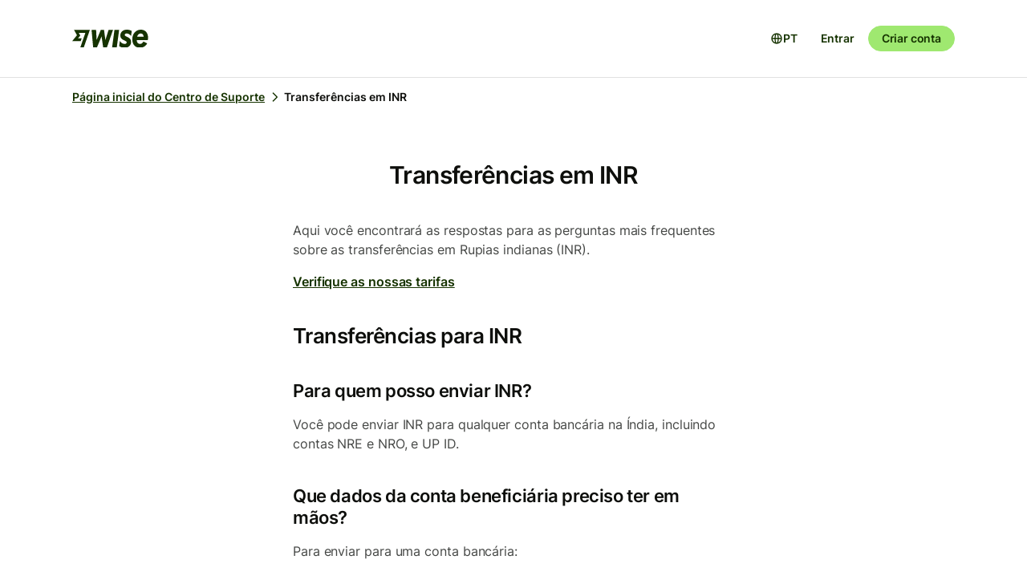

--- FILE ---
content_type: text/html; charset=utf-8
request_url: https://wise.com/pt/help/articles/2932151/transferencias-em-inr?origin=related-article-2932150
body_size: 25890
content:
<!DOCTYPE html><html lang="pt"><head><meta charSet="utf-8" data-next-head=""/><meta name="viewport" content="width=device-width" data-next-head=""/><link rel="icon" href="https://wise.com/public-resources/assets/icons/wise-personal/favicon.png" type="image/x-icon" data-next-head=""/><link rel="apple-touch-icon" sizes="180x180" href="https://wise.com/public-resources/assets/icons/wise-personal/apple_touch_icon.png" data-next-head=""/><link rel="icon" type="image/png" sizes="32x32" href="https://wise.com/public-resources/assets/icons/wise-personal/favicon_32x32.png" data-next-head=""/><link rel="icon" type="image/png" sizes="16x16" href="https://wise.com/public-resources/assets/icons/wise-personal/favicon_16x16.png" data-next-head=""/><link rel="mask-icon" href="https://wise.com/public-resources/assets/icons/wise-personal/safari_pinned_tab.svg" color="#083400" data-next-head=""/><link rel="icon" href="https://wise.com/public-resources/assets/icons/wise-personal/android_chrome_192x192.png" data-next-head=""/><link rel="icon" href="https://wise.com/public-resources/assets/icons/wise-personal/android_chrome_256x256.png" data-next-head=""/><meta name="msapplication-square150x150logo" content="https://wise.com/public-resources/assets/icons/wise-personal/mstile_150x150.png" data-next-head=""/><meta property="twitter:image:src" content="https://wise.com/public-resources/assets/icons/wise-personal/share_landscape.png" data-next-head=""/><meta property="og:image" content="https://wise.com/public-resources/assets/icons/wise-personal/share_landscape.png" data-next-head=""/><script class="gtm" async="" src="https://gtm.wise.com/gtm.js?id=GTM-M7V2XH" data-next-head=""></script><script type="text/javascript" data-next-head="">(function(w,d,s,l,i){w[l]=w[l]||[];w[l].push({'gtm.start':
new Date().getTime(),event:'gtm.js'});var f=d.getElementsByTagName(s)[0],
j=d.createElement(s),dl=l!='dataLayer'?'&l='+l:'';j.async=true;j.src=
'https://gtm.wise.com/gtm.js?id='+i+dl;f.parentNode.insertBefore(j,f);
})(window,document,'script','dataLayer','GTM-M7V2XH');</script><link rel="canonical" href="https://wise.com/pt/help/articles/2932151/transferencias-em-inr" data-next-head=""/><title data-next-head="">Transferências em INR | Centro de Suporte da Wise</title><meta property="og:title" content="Transferências em INR | Centro de Suporte da Wise" data-next-head=""/><meta data-testid="meta-description" name="description" content="Aqui você encontrará as respostas para as perguntas mais frequentes sobre as transferências em Rupias indianas (INR). Verifique as nossas tarifas Transferênc..." data-next-head=""/><meta data-testid="meta-og-description" property="og:description" content="Aqui você encontrará as respostas para as perguntas mais frequentes sobre as transferências em Rupias indianas (INR). Verifique as nossas tarifas Transferências para INR Para quem posso enviar INR?..." data-next-head=""/><link data-next-font="" rel="preconnect" href="/" crossorigin="anonymous"/><link rel="preload" href="/static-assets/app/_next/static/css/cbd7a724d5460296.css" as="style"/><link rel="stylesheet" href="/static-assets/app/_next/static/css/cbd7a724d5460296.css" data-n-g=""/><noscript data-n-css=""></noscript><script defer="" nomodule="" src="/static-assets/app/_next/static/chunks/polyfills-42372ed130431b0a.js"></script><script src="/cookie-consent.js" type="application/javascript" defer="" data-nscript="beforeInteractive"></script><script src="/static-assets/app/_next/static/chunks/webpack-25c040734a39bf2f.js" defer=""></script><script src="/static-assets/app/_next/static/chunks/framework-9bd3548d7c5fb2d1.js" defer=""></script><script src="/static-assets/app/_next/static/chunks/main-626bdf657c6d97f8.js" defer=""></script><script src="/static-assets/app/_next/static/chunks/pages/_app-c3289c93bb38d918.js" defer=""></script><script src="/static-assets/app/_next/static/chunks/2924-7216362df232c59d.js" defer=""></script><script src="/static-assets/app/_next/static/chunks/8806-1ae8bd4cbd2d03fd.js" defer=""></script><script src="/static-assets/app/_next/static/chunks/3371-344c38fe355c0139.js" defer=""></script><script src="/static-assets/app/_next/static/chunks/pages/help/articles/%5Bid%5D/%5B%5B...slug%5D%5D-5e5f950b2fd36dab.js" defer=""></script><script src="/static-assets/app/_next/static/help-center_main_db03112/_buildManifest.js" defer=""></script><script src="/static-assets/app/_next/static/help-center_main_db03112/_ssgManifest.js" defer=""></script><style data-emotion-css="3nopae y1vgsw 70qvj9 jodbou 3l99kw jfc53c f2hq0u xtl0bx xjlxhd hdmti6 1kcrh3 1vxrpjr 1sbttxp 1vum8bs s19nnb y7qlsg 1bkycn9 12layeo 1mcz8c5">.css-3nopae{position:-webkit-sticky;position:sticky;left:0;right:0;top:0;z-index:999;background:var(--color-background-elevated);border-bottom:1px solid var(--color-border-neutral);}.css-y1vgsw{height:80px;display:-webkit-box;display:-webkit-flex;display:-ms-flexbox;display:flex;-webkit-box-pack:justify;-webkit-justify-content:space-between;justify-content:space-between;-webkit-align-items:center;-webkit-box-align:center;-ms-flex-align:center;align-items:center;background:var(--color-background-elevated);}@media (min-width:576px){.np-theme-personal .css-y1vgsw{height:96px;}}@media (max-width:575px){.css-y1vgsw{padding-right:16px;padding-left:16px;}}@media (min-width:576px) and (max-width:767px){.css-y1vgsw{padding-right:24px;padding-left:24px;}}@media (min-width:768px){.css-y1vgsw{padding-right:32px;padding-left:32px;}}@media (min-width:1200px){.css-y1vgsw{max-width:1164px;margin-left:auto;margin-right:auto;}}.css-70qvj9{display:-webkit-box;display:-webkit-flex;display:-ms-flexbox;display:flex;-webkit-align-items:center;-webkit-box-align:center;-ms-flex-align:center;align-items:center;}.css-jodbou{font-size:0;}@media (min-width:768px){.css-3l99kw{display:none;}}@media (max-width:767px){.css-jfc53c{display:none;}}.css-f2hq0u{display:-webkit-box;display:-webkit-flex;display:-ms-flexbox;display:flex;-webkit-box-pack:end;-ms-flex-pack:end;-webkit-justify-content:flex-end;justify-content:flex-end;-webkit-align-items:center;-webkit-box-align:center;-ms-flex-align:center;align-items:center;-webkit-box-flex:1;-webkit-flex-grow:1;-ms-flex-positive:1;flex-grow:1;}.css-xtl0bx{display:-webkit-box;display:-webkit-flex;display:-ms-flexbox;display:flex;-webkit-align-items:center;-webkit-box-align:center;-ms-flex-align:center;align-items:center;gap:var(--size-8);}@media (min-width:992px){.css-xtl0bx{display:none;}}.css-xjlxhd{background:none;color:var(--color-interactive-accent);border:none;padding:var(--size-4);margin-right:var(--size-4);cursor:pointer;}@media (min-width:992px){.css-xjlxhd{display:none;}}.np-theme-personal .css-xjlxhd{background:var(--color-background-neutral);color:var(--color-interactive-primary);border-radius:var(--radius-full);padding:var(--size-8);}.css-hdmti6{display:-webkit-box;display:-webkit-flex;display:-ms-flexbox;display:flex;-webkit-box-pack:end;-ms-flex-pack:end;-webkit-justify-content:flex-end;justify-content:flex-end;-webkit-align-items:center;-webkit-box-align:center;-ms-flex-align:center;align-items:center;-webkit-box-flex:1;-webkit-flex-grow:1;-ms-flex-positive:1;flex-grow:1;background:var(--color-background-elevated);}@media (max-width:991px){.css-hdmti6{-webkit-transform:translateX(-100vw);-moz-transform:translateX(-100vw);-ms-transform:translateX(-100vw);transform:translateX(-100vw);-webkit-transition:-webkit-transform 0.35s ease-in-out;transition:transform 0.35s ease-in-out;width:100vw;padding:var(--size-32) var(--size-32);height:calc(100vh - 81px);position:absolute;left:0;top:81px;gap:0;-webkit-flex-direction:column;-ms-flex-direction:column;flex-direction:column;-webkit-box-pack:justify;-webkit-justify-content:space-between;justify-content:space-between;z-index:-1;overflow-y:scroll;}}.css-1kcrh3{display:-webkit-box;display:-webkit-flex;display:-ms-flexbox;display:flex;gap:var(--size-12);-webkit-align-items:center;-webkit-box-align:center;-ms-flex-align:center;align-items:center;}.css-1kcrh3>a{-webkit-text-decoration:none!important;text-decoration:none!important;}@media (max-width:991px){.css-1kcrh3{-webkit-flex-direction:column;-ms-flex-direction:column;flex-direction:column;gap:0;width:100%;padding-top:var(--size-16);}.css-1kcrh3>a{margin-top:var(--size-16);}}.css-1vxrpjr{margin-bottom:200px;}.css-1sbttxp{display:-webkit-box;display:-webkit-flex;display:-ms-flexbox;display:flex;padding:0px;margin:16px 0px;}.css-1vum8bs{list-style:none;-webkit-text-decoration:none;text-decoration:none;display:-webkit-box;display:-webkit-flex;display:-ms-flexbox;display:flex;-webkit-align-items:center;-webkit-box-align:center;-ms-flex-align:center;align-items:center;letter-spacing:0;font-weight:var(--font-weight-semi-bold);}.css-s19nnb{display:-webkit-box;display:-webkit-flex;display:-ms-flexbox;display:flex;}.css-s19nnb>.e2odg1s5{color:var(--color-interactive-primary);}.css-s19nnb>.e2odg1s5:hover{cursor:pointer;-webkit-text-decoration:underline;text-decoration:underline;color:var(--color-interactive-primary-hover);}.css-s19nnb>.e2odg1s5:active,.css-s19nnb>.e2odg1s5:focus{color:var(--color-interactive-primary-active);}.css-y7qlsg{font-size:var(--font-size-14);line-height:var(--line-height-control);margin-right:4px;color:var(--color-content-primary);}.css-1bkycn9{margin-right:4px;height:16px;width:16px;}.css-12layeo{padding:24px 0;}.css-1mcz8c5{padding-left:0px;list-style-type:none;margin-bottom:0px;}.css-1mcz8c5 a{display:inline-block;width:100%;font-weight:var(--font-weight-regular);}.css-1mcz8c5 a>strong{color:inherit;}.css-1mcz8c5 a:active>strong,.css-1mcz8c5 a:focus>strong,.css-1mcz8c5 a:hover>strong{color:inherit;}.css-1mcz8c5 >li:not(:last-child) a{padding-bottom:16px;}</style></head><body><div id="__next"><div class="np-theme-personal"><noscript data-testid="noscript-gtm"><iframe title="gtm-iframe" src="https://gtm.wise.com/ns.html?id=GTM-M7V2XH" height="0" width="0" style="display:none;visibility:hidden"></iframe></noscript><div class="app show" style="display:none"><header data-testid="navigation" id="navigation" class="css-3nopae e1ydx03p0"><div class="css-y1vgsw e1ydx03p1"><div class="css-70qvj9 e1ydx03p2"><div class="css-jodbou eowdypp2"><a href="/" class="css-3l99kw eowdypp1"><img alt="Wise" data-testid="wise-flag-logo" loading="lazy" width="23" height="24" decoding="async" data-nimg="1" style="color:transparent" src="/public-resources/assets/logos/wise-personal/flag.svg"/></a><a href="/" class="css-jfc53c eowdypp0"><img alt="Wise" data-testid="wise-brand-logo" loading="lazy" width="95" height="24" decoding="async" data-nimg="1" style="color:transparent" src="/public-resources/assets/logos/wise-personal/logo.svg"/></a></div></div><div class="css-f2hq0u e15okxk30"><div class="css-xtl0bx e59sg6y1"><a class="btn btn-sm np-btn np-btn-sm btn-accent btn-priority-3" href="/login/" style="text-decoration:none" aria-disabled="false" aria-live="off" aria-busy="false">Entrar</a><a class="btn btn-sm np-btn np-btn-sm btn-accent btn-priority-1" href="/register/" aria-disabled="false" aria-live="off" aria-busy="false">Criar conta</a><button type="button" aria-controls="nav-menu" aria-label="Toggle navigation menu" class="css-xjlxhd e1flffrj0"><span class="tw-icon tw-icon-menu " data-testid="menu-icon"><svg aria-hidden="true" focusable="false" role="none" width="24" height="24" fill="currentColor" viewBox="0 0 24 24"><path fill-rule="evenodd" d="M20 7H4V5h16zm0 6H4v-2h16zM4 19h16v-2H4z" clip-rule="evenodd"></path></svg></span></button></div></div><div id="nav-menu" class="css-hdmti6 e2cr2ti0"><div class="language-selector_languageSelector__ansZ6"><button type="button" class="np-action-btn np-text-body-default-bold btn-priority-2 language-selector_trigger__cakEt" data-testid="language-selector-button" aria-label="Abrir seletor de idioma"><span class="tw-icon tw-icon-globe " data-testid="globe-icon"><svg aria-hidden="true" focusable="false" role="none" width="16" height="16" fill="currentColor" viewBox="0 0 24 24"><path fill-rule="evenodd" d="M12 22C6.477 22 2 17.523 2 12S6.477 2 12 2s10 4.477 10 10-4.477 10-10 10M9.245 4.487A8.01 8.01 0 0 0 4.062 11h3.956c.077-2.174.404-4.156.912-5.68q.144-.435.315-.833M12 4q.002 0 .015.003a.3.3 0 0 1 .066.032c.07.043.174.13.301.291.26.33.539.87.79 1.626.43 1.29.732 3.05.809 5.048h-3.962c.076-1.997.378-3.757.808-5.048.252-.756.53-1.296.79-1.626.128-.162.232-.248.302-.29a.3.3 0 0 1 .066-.033zm-3.982 9H4.062a8.01 8.01 0 0 0 5.183 6.513 11 11 0 0 1-.315-.833c-.508-1.524-.835-3.506-.912-5.68M12 20l-.015-.003a.3.3 0 0 1-.066-.032 1.2 1.2 0 0 1-.301-.291c-.26-.33-.539-.87-.79-1.626-.43-1.29-.732-3.05-.809-5.048h3.962c-.076 1.997-.378 3.757-.808 5.048-.252.756-.53 1.296-.79 1.626a1.2 1.2 0 0 1-.302.29.3.3 0 0 1-.066.033zm3.982-7c-.077 2.174-.404 4.156-.912 5.68q-.144.435-.315.833A8.01 8.01 0 0 0 19.938 13zm0-2c-.077-2.174-.404-4.156-.912-5.68q-.144-.435-.315-.833A8.01 8.01 0 0 1 19.938 11z" clip-rule="evenodd"></path></svg></span><span>PT</span></button></div><div class="css-1kcrh3 e59sg6y0"><a class="btn btn-sm np-btn np-btn-sm btn-accent btn-priority-3" href="/login/" style="text-decoration:none" aria-disabled="false" aria-live="off" aria-busy="false">Entrar</a><a class="btn btn-sm np-btn np-btn-sm btn-block np-btn-block btn-accent btn-priority-1" href="/register/" aria-disabled="false" aria-live="off" aria-busy="false">Criar conta</a></div></div></div></header><main role="main" class="css-1vxrpjr ey0jxcm0"><div class="container breadcrumbs-container"><div class="col-lg-12 col-xs-12"><div class="row" role="navigation" aria-label="breadcrumb"><ul data-testid="breadcrumbs" class="css-1sbttxp e2odg1s4"><li class="css-1vum8bs e2odg1s1"><a href="/pt/help" class="css-s19nnb e2odg1s6"><span class="css-y7qlsg e2odg1s5">Página inicial do Centro de Suporte</span><span class="tw-icon tw-icon-chevron-right css-1bkycn9 e2odg1s2" data-testid="chevron-right-icon"><svg aria-hidden="true" focusable="false" role="none" width="16" height="16" fill="currentColor" viewBox="0 0 24 24"><path fill-rule="evenodd" d="M15.586 12 8.293 4.707l1.414-1.414 7.993 7.993a1.01 1.01 0 0 1 0 1.428l-7.993 7.993-1.414-1.414z" clip-rule="evenodd"></path></svg></span></a></li><li class="css-1vum8bs e2odg1s1"><span class="css-y7qlsg e2odg1s5">Transferências em INR</span></li></ul></div></div></div><div class="container center-block space-to-footer"><div class="col-lg-push-3 col-lg-6 col-xs-12"><div class="row text-xs-center"><h1 class="np-text-title-screen">Transferências em INR</h1></div><div class="row m-t-5"><div class="article-content" data-testid="article-content"><div><div data-testid="rich-article-content"><p>Aqui você encontrará as respostas para as perguntas mais frequentes sobre as transferências em Rupias indianas (INR).</p><p><a href="https://www.wise.com/pricing">Verifique as nossas tarifas</a></p><h2>Transferências para INR</h2><h3>Para quem posso enviar INR?</h3><p>Você pode enviar INR para qualquer conta bancária na Índia, incluindo contas NRE e NRO, e UP ID.</p><h3>Que dados da conta beneficiária preciso ter em mãos?</h3><p>Para enviar para uma conta bancária:</p><ul><li><p>Nome completo do titular da conta — primeiro nome e sobrenome, apenas em caracteres do alfabeto latino (a-z)</p></li><li><p>O número da conta de 5–20 dígitos </p></li><li><p>O IFSC do beneficiário, de 11 caracteres, contendo letras e números. Normalmente, ele começa com 4 letras</p></li><li><p>A finalidade do pagamento — <a href="/pt/help/articles/6hAFdOM3eAYMyvnOQ0c1g/inr-purpose-codes">você poderá escolher entre uma lista de opções</a>. Certifique-se de escolher corretamente, caso contrário, pode ser necessário enviar mais informações sobre a sua transferência e ela poderá levar mais tempo para ser processada</p></li></ul><p>Para enviar para uma UPI ID, o nome ou as iniciais do banco geralmente fazem parte do endereço da web no e-mail. Por exemplo, seunome@nomedobanco</p><h3>Quanto posso enviar?</h3><p><b>Se você e o beneficiário são pessoas físicas:</b>  </p><ul><li><p>Você pode enviar até 100 milhões de INR por transferência para pessoas físicas. </p></li><li><p>Se você estiver enviando para um beneficiário IMPS, pode transferir até 500.000 INR instantaneamente. </p></li><li><p>Se você estiver enviando para um beneficiário UPI, pode transferir até 200.000 INR instantaneamente.</p></li></ul><p><b>Se você ou o seu beneficiário são pessoas jurídicas: </b></p><ul><li><p>Você pode enviar até 1,5 milhão de INR por dia útil. </p></li></ul><p>Para criar outra transferência, é melhor esperar o dia seguinte.</p><h3>Geralmente, quanto tempo leva para o dinheiro chegar ao destino?</h3><p>Depois que a Wise recebe e converte o seu dinheiro, a transferência normalmente leva até 1 dia útil para chegar à conta bancária beneficiária. Já a conversão pode levar até 2 dias úteis para ser concluída. </p><p>Sempre mostraremos a estimativa de conclusão da sua transferência assim que você a criar.</p><p><a href="/pt/help/articles/2524078/how-long-does-a-transfer-take">Saiba mais sobre quanto tempo as transferências podem levar</a></p><h3>Há alguma restrição ao enviar dinheiro para INR?</h3><p>Devido à forma como somos regulados, não é possível enviar transferências para a Índia com a finalidade de investimento ou caridade. Isso se aplica a todos os beneficiários na Índia, independente de serem instituições de caridade ou não.</p><p>Também não podemos aceitar pagamentos de organizações sem fins lucrativos, ONGs e instituições de caridade na Índia — sejam eles relacionados a negócios ou não.</p><h3>Há alguma outra informação que eu precise saber?</h3><p>Você pode precisar de um Foreign Inward Remittance Certificate (FIRC) para enviar transferências para a Índia. </p><p><a href="/pt/help/articles/2655509/whats-a-foreign-inward-remittance-certificate-firc-and-how-can-i-request-one">Saiba mais sobre os FIRCs, e como obter um</a></p><p>Quando você fizer uma transferência para a Índia, enviaremos um e-mail com um número único de referência da transação (UTR). Você pode usá-lo para rastrear a sua transferência. </p><p><a href="/pt/help/articles/2865358/whats-a-utr-number-and-where-can-i-find-it">Saiba mais sobre os números UTR</a></p><hr/><h2>Transferências de INR</h2><h3>Quem pode enviar dinheiro de INR?</h3><p>Você só pode enviar de INR se:</p><ul><li><p>Você é residente fiscal da Índia e o endereço cadastrado na sua conta da Wise é na Índia</p></li><li><p>Você foi verificado com o seu número Aadhaar, PAN e verificação por vídeo</p></li><li><p>Você tem um número de telefone indiano cadastrado na sua conta da Wise</p></li></ul><h3>De onde posso enviar INR?</h3><ul><li><p>Você só pode enviar INR da sua conta bancária pessoal na Índia através das redes de pagamento NEFT e RTGS. </p></li><li><p>O nome na sua conta bancária deve ser igual ao nome que você usou para se cadastrar na Wise.</p></li><li><p>Você pode pagar sua transferência enviando dinheiro do seu banco na Índia por meio de<a href="/pt/help/articles/2559761/how-to-pay-by-bank-transfer"> transferência bancária</a>.</p></li></ul><h4>Como posso verificar minha conta bancária? </h4><p>Ao enviar dinheiro de INR, precisamos confirmar que o dinheiro vem da sua própria conta. Se detectarmos divergência no nome cadastrado no PAN ou no número da conta, será necessário fornecer extrato bancário ou PDF do perfil bancário.</p><p><b>Um extrato bancário</b> pode ser fornecido se:</p><ul><li><p>O nome no seu extrato bancário bate exatamente com o nome no seu cartão PAN.</p></li><li><p>O número da conta no seu extrato bate com o número da conta na transação bancária vinculada.</p></li><li><p>A transação para a Wise aparece no extrato bancário.</p></li></ul><p><b>Um PDF bancário</b> precisa ser fornecido se:</p><ul><li><p>O nome na conta bancária for ligeiramente diferente do nome no cartão PAN</p></li></ul><p>Um PDF bancário precisa ser a versão para impressão do seu internet banking, onde os detalhes do seu perfil, como o número PAN (ocultado), o nome e o número da conta, estejam claramente visíveis. O rodapé do PDF deve mencionar o link do site oficial do banco. Não aceitamos capturas de tela de celular. </p><h3>Para quem posso enviar dinheiro? </h3><p>Você pode enviar dinheiro para seu uso pessoal ou de parentes próximos.</p><h3>Quanto posso enviar?</h3><p>Você pode realizar transferências de até 250.000 USD (aproximadamente 20.800.000 INR) por ano fiscal (abril a março). Você pode enviar até 60.000 USD por transferência.</p><h3>Quanto tempo leva para o dinheiro chegar?</h3><p>Geralmente leva 1 hora para o seu dinheiro chegar à Wise. Assim que o recebermos, nós o converteremos, o que pode levar até 1 dia útil.</p><p>Sempre mostraremos a estimativa de conclusão da sua transferência assim que você a criar.</p><h3>Quanto custa para enviar de INR? </h3><p>Veja mais informações sobre as tarifas que precisa pagar na nossa <a href="https://wise.com/in/pricing/send-money?sourceAmount=1000&amp;sourceCcy=INR&amp;targetCcy=EUR">página de preços</a>. </p><p><a href="/pt/help/articles/2522717/fees-for-sending-money">Saiba mais sobre as tarifas para enviar dinheiro</a></p><h3>Quais são as finalidades aceitas no envio de INR? </h3><p>Você pode enviar dinheiro para despesas com educação, saúde, viagens, férias ou visitas. Você precisará confirmar essas informações enviando os documentos indicados abaixo. </p><p><b>Para despesas com educação:</b></p><ul><li><p>O passaporte do beneficiário (estudante)</p></li><li><p>Um ou mais dos seguintes documentos adicionais:</p><ul><li><p>Visto de estudante</p></li><li><p>Carta de admissão ou de registro na universidade</p></li><li><p>Permissão de residência para estudo</p></li><li><p>Se o estudante estiver morando nos Estados Unidos, o formulário I-20. </p></li></ul></li></ul><p><b>Para despesas com educação financiadas por um empréstimo de uma instituição financeira:  </b></p><ul><li><p>O passaporte do beneficiário (estudante)</p></li><li><p>Um ou mais dos seguintes documentos adicionais:</p><ul><li><p>Visto de estudante</p></li><li><p>Carta de admissão ou de registro na universidade</p></li><li><p>Permissão de residência para estudo</p></li><li><p>Se o estudante estiver morando nos Estados Unidos, o formulário I-20</p></li></ul></li><li><p>carta de aprovação de empréstimo de uma instituição financeira</p></li></ul><p><b>Para despesas com viagens, férias ou visitas:</b> </p><ul><li><p>Passaporte (dentro da validade, página da foto)</p></li><li><p>Um ou mais dos seguintes documentos adicionais:</p><ul><li><p>O seu visto de viagem </p></li><li><p>As suas passagens aéreas ou reservas de hotel</p></li><li><p>A permissão de residência</p></li></ul></li></ul><p><b>Para despesas com saúde:</b></p><ul><li><p>Seu passaporte </p></li><li><p>Um ou mais dos seguintes documentos adicionais:</p><ul><li><p>A fatura do hospital ou estimativa do exterior</p></li><li><p>A confirmação do médico indiano para tratamento fora da Índia</p></li><li><p>A marcação da consulta médica no exterior </p></li><li><p>A permissão de residência por motivos médicos</p></li></ul></li></ul><h3>Há alguma restrição ao enviar dinheiro de INR?</h3><p>Não podemos mais aceitar o pagamento de salários como motivo da transferência.</p><p>Você não pode enviar INR de uma conta bancária empresarial.</p><p>Você não pode enviar INR de contas NRE.</p><p>Todos os pagamentos estão sujeitos a verificações de conformidade seguindo as regulamentações do Reserve Bank of India. Cuidaremos do envio das informações e documentos necessários para reportar o seu pagamento da Índia.</p><h3>Cancelei a minha transferência. Em quanto tempo receberei o meu reembolso?</h3><p>Informaremos quando reembolsarmos o seu dinheiro — geralmente leva 2 dias úteis e infelizmente não temos como acelerar o processo. </p><p>Poderemos precisar de mais informações antes de concluir o seu reembolso. Entraremos em contato com você por e-mail, se for o caso.</p><h3>O que é o TCS (imposto retido na fonte)? </h3><p>O TCS é um regulamento fiscal para remessas sob o Liberalised Remittance Scheme (LRS) da Índia. Usaremos o seu número PAN para verificar se o TCS se aplica a você. Em caso positivo, cobraremos uma tarifa adicional pela transferência e o parceiro bancário da Wise enviará o TCS coletado para as autoridades fiscais da Índia. Você poderá ver o valor do TCS aplicável na etapa de <b>revisão</b> da transferência.</p><ul><li><p>Se você enviar menos de 1.000.000 INR em um ano fiscal, não haverá cobrança de TCS em pagamentos relacionados a educação, viagens, férias ou visitas a familiares.</p></li><li><p>Se você estiver pagando sua transferência educacional com um empréstimo de uma instituição financeira, não será cobrado nenhum TCS, independentemente do valor.</p></li><li><p>Se você enviar mais de 1.000.000 INR em um ano fiscal, haverá cobrança de TCS de 5% sobre o valor excedente quando a transferência for relacionada a despesas médicas ou educacionais, e de 20% para os demais códigos de finalidade.</p></li><li><p>Você precisará declarar se enviou menos de 1.000.000 INR no ano fiscal atual. Se tiver enviado mais, haverá cobrança de TCS sobre o valor total da transferência.</p></li></ul><p>O ano fiscal começa no dia 1 de abril e termina em 31 de março do ano seguinte.</p><h3>O que é o GST (imposto sobre bens e serviços)?</h3><p>O GST será calculado com base no valor e nas tarifas de transferência conforme as provisões relevantes da lei indiana do GST. Mostraremos o valor do GST aplicável na etapa de revisão da transferência, e você poderá baixar uma nota fiscal do GST pago. </p></div></div></div><div data-testid="article-feedback-containter" class="css-12layeo e1itwe4a1"><h4 class="np-text-title-body m-b-2">Este artigo foi útil?</h4><div style="display:flex;gap:12px"><button aria-live="off" class="wds-Button wds-Button--medium wds-Button--secondary-neutral wds-Button--null" style="min-width:96px"><span class="np-text-body-large-bold wds-Button-content"><span class="wds-Button-label" aria-hidden="false"><span class="wds-Button-labelText">Sim</span></span></span></button><button aria-live="off" class="wds-Button wds-Button--medium wds-Button--secondary-neutral wds-Button--null" style="min-width:96px"><span class="np-text-body-large-bold wds-Button-content"><span class="wds-Button-label" aria-hidden="false"><span class="wds-Button-labelText">Não</span></span></span></button></div></div></div><div class="row m-t-4"><div class="row" data-testid="rendered"><h4 style="margin-left:10px" class="np-text-title-body">Artigos relacionados</h4><ul style="margin-left:10px;margin-top:20px;font-size:16px;line-height:24px;letter-spacing:-0.05%" class="css-1mcz8c5 e1noghkm0"><li><a href="/pt/help/articles/2932153/transferencias-em-cad?origin=related-article-2932151" class="" style="font-weight:600">Transferências em CAD</a></li><li><a href="/pt/help/articles/2932150/transferencias-em-usd?origin=related-article-2932151" class="" style="font-weight:600">Transferências em USD</a></li><li><a href="/pt/help/articles/2932353/transferencias-em-brl?origin=related-article-2932151" class="" style="font-weight:600">Transferências em BRL</a></li><li><a href="/pt/help/articles/2932148/transferencias-em-gbp?origin=related-article-2932151" class="" style="font-weight:600">Transferências em GBP</a></li><li><a href="/pt/help/articles/2932155/transferencias-em-hkd?origin=related-article-2932151" class="" style="font-weight:600">Transferências em HKD</a></li></ul></div></div></div></div></main></div></div></div><script id="__NEXT_DATA__" type="application/json">{"props":{"pageProps":{"articleId":"2932151","origin":"related-article-2932150","_app":{"dehydratedState":{"mutations":[],"queries":[{"state":{"data":{"title":"Transferências em INR","id":"2932151","slug":"transferencias-em-inr","keywords":["iscurrency","cinr","tcurrency"],"options":[],"contentful":"{\"sys\":{\"type\":\"Array\"},\"total\":1,\"skip\":0,\"limit\":100,\"items\":[{\"metadata\":{\"tags\":[],\"concepts\":[]},\"sys\":{\"space\":{\"sys\":{\"type\":\"Link\",\"linkType\":\"Space\",\"id\":\"lbl105a14rhd\"}},\"id\":\"2932151\",\"type\":\"Entry\",\"createdAt\":\"2021-01-21T15:01:46.203Z\",\"updatedAt\":\"2026-01-16T06:39:59.472Z\",\"environment\":{\"sys\":{\"id\":\"master\",\"type\":\"Link\",\"linkType\":\"Environment\"}},\"publishedVersion\":1178,\"revision\":435,\"contentType\":{\"sys\":{\"type\":\"Link\",\"linkType\":\"ContentType\",\"id\":\"article\"}},\"locale\":\"pt-BR\"},\"fields\":{\"title\":\"Transferências em INR\",\"slug\":\"guide-to-inr-transfers\",\"content\":{\"data\":{},\"content\":[{\"data\":{},\"content\":[{\"data\":{},\"marks\":[],\"value\":\"Aqui você encontrará as respostas para as perguntas mais frequentes sobre as transferências em Rupias indianas (INR).\",\"nodeType\":\"text\"}],\"nodeType\":\"paragraph\"},{\"data\":{},\"content\":[{\"data\":{},\"marks\":[],\"value\":\"\",\"nodeType\":\"text\"},{\"data\":{\"uri\":\"https://www.wise.com/pricing\"},\"content\":[{\"data\":{},\"marks\":[],\"value\":\"Verifique as nossas tarifas\",\"nodeType\":\"text\"}],\"nodeType\":\"hyperlink\"},{\"data\":{},\"marks\":[],\"value\":\"\",\"nodeType\":\"text\"}],\"nodeType\":\"paragraph\"},{\"data\":{},\"content\":[{\"data\":{},\"marks\":[],\"value\":\"Transferências para INR\",\"nodeType\":\"text\"}],\"nodeType\":\"heading-2\"},{\"data\":{},\"content\":[{\"data\":{},\"marks\":[],\"value\":\"Para quem posso enviar INR?\",\"nodeType\":\"text\"}],\"nodeType\":\"heading-3\"},{\"data\":{},\"content\":[{\"data\":{},\"marks\":[],\"value\":\"Você pode enviar INR para qualquer conta bancária na Índia, incluindo contas NRE e NRO, e UP ID.\",\"nodeType\":\"text\"}],\"nodeType\":\"paragraph\"},{\"data\":{},\"content\":[{\"data\":{},\"marks\":[],\"value\":\"Que dados da conta beneficiária preciso ter em mãos?\",\"nodeType\":\"text\"}],\"nodeType\":\"heading-3\"},{\"data\":{},\"content\":[{\"data\":{},\"marks\":[],\"value\":\"Para enviar para uma conta bancária:\",\"nodeType\":\"text\"}],\"nodeType\":\"paragraph\"},{\"data\":{},\"content\":[{\"data\":{},\"content\":[{\"data\":{},\"content\":[{\"data\":{},\"marks\":[],\"value\":\"Nome completo do titular da conta — primeiro nome e sobrenome, apenas em caracteres do alfabeto latino (a-z)\",\"nodeType\":\"text\"}],\"nodeType\":\"paragraph\"}],\"nodeType\":\"list-item\"},{\"data\":{},\"content\":[{\"data\":{},\"content\":[{\"data\":{},\"marks\":[],\"value\":\"O número da conta de 5–20 dígitos \",\"nodeType\":\"text\"}],\"nodeType\":\"paragraph\"}],\"nodeType\":\"list-item\"},{\"data\":{},\"content\":[{\"data\":{},\"content\":[{\"data\":{},\"marks\":[],\"value\":\"O IFSC do beneficiário, de 11 caracteres, contendo letras e números. Normalmente, ele começa com 4 letras\",\"nodeType\":\"text\"}],\"nodeType\":\"paragraph\"}],\"nodeType\":\"list-item\"},{\"data\":{},\"content\":[{\"data\":{},\"content\":[{\"data\":{},\"marks\":[],\"value\":\"A finalidade do pagamento — \",\"nodeType\":\"text\"},{\"data\":{\"target\":{\"sys\":{\"id\":\"6hAFdOM3eAYMyvnOQ0c1g\",\"type\":\"Link\",\"linkType\":\"Entry\"}}},\"content\":[{\"data\":{},\"marks\":[],\"value\":\"você poderá escolher entre uma lista de opções\",\"nodeType\":\"text\"}],\"nodeType\":\"entry-hyperlink\"},{\"data\":{},\"marks\":[],\"value\":\". Certifique-se de escolher corretamente, caso contrário, pode ser necessário enviar mais informações sobre a sua transferência e ela poderá levar mais tempo para ser processada\",\"nodeType\":\"text\"}],\"nodeType\":\"paragraph\"}],\"nodeType\":\"list-item\"}],\"nodeType\":\"unordered-list\"},{\"data\":{},\"content\":[{\"data\":{},\"marks\":[],\"value\":\"Para enviar para uma UPI ID, o nome ou as iniciais do banco geralmente fazem parte do endereço da web no e-mail. Por exemplo, seunome@nomedobanco\",\"nodeType\":\"text\"}],\"nodeType\":\"paragraph\"},{\"data\":{},\"content\":[{\"data\":{},\"marks\":[],\"value\":\"Quanto posso enviar?\",\"nodeType\":\"text\"}],\"nodeType\":\"heading-3\"},{\"data\":{},\"content\":[{\"data\":{},\"marks\":[{\"type\":\"bold\"}],\"value\":\"Se você e o beneficiário são pessoas físicas:\",\"nodeType\":\"text\"},{\"data\":{},\"marks\":[],\"value\":\"  \",\"nodeType\":\"text\"}],\"nodeType\":\"paragraph\"},{\"data\":{},\"content\":[{\"data\":{},\"content\":[{\"data\":{},\"content\":[{\"data\":{},\"marks\":[],\"value\":\"Você pode enviar até 100 milhões de INR por transferência para pessoas físicas. \",\"nodeType\":\"text\"}],\"nodeType\":\"paragraph\"}],\"nodeType\":\"list-item\"},{\"data\":{},\"content\":[{\"data\":{},\"content\":[{\"data\":{},\"marks\":[],\"value\":\"Se você estiver enviando para um beneficiário IMPS, pode transferir até 500.000 INR instantaneamente. \",\"nodeType\":\"text\"}],\"nodeType\":\"paragraph\"}],\"nodeType\":\"list-item\"},{\"data\":{},\"content\":[{\"data\":{},\"content\":[{\"data\":{},\"marks\":[],\"value\":\"Se você estiver enviando para um beneficiário UPI, pode transferir até 200.000 INR instantaneamente.\",\"nodeType\":\"text\"}],\"nodeType\":\"paragraph\"}],\"nodeType\":\"list-item\"}],\"nodeType\":\"unordered-list\"},{\"data\":{},\"content\":[{\"data\":{},\"marks\":[{\"type\":\"bold\"}],\"value\":\"Se você ou o seu beneficiário são pessoas jurídicas: \",\"nodeType\":\"text\"}],\"nodeType\":\"paragraph\"},{\"data\":{},\"content\":[{\"data\":{},\"content\":[{\"data\":{},\"content\":[{\"data\":{},\"marks\":[],\"value\":\"Você pode enviar até 1,5 milhão de INR por dia útil. \",\"nodeType\":\"text\"}],\"nodeType\":\"paragraph\"}],\"nodeType\":\"list-item\"}],\"nodeType\":\"unordered-list\"},{\"data\":{},\"content\":[{\"data\":{},\"marks\":[],\"value\":\"Para criar outra transferência, é melhor esperar o dia seguinte.\",\"nodeType\":\"text\"}],\"nodeType\":\"paragraph\"},{\"data\":{},\"content\":[{\"data\":{},\"marks\":[],\"value\":\"Geralmente, quanto tempo leva para o dinheiro chegar ao destino?\",\"nodeType\":\"text\"}],\"nodeType\":\"heading-3\"},{\"data\":{},\"content\":[{\"data\":{},\"marks\":[],\"value\":\"Depois que a Wise recebe e converte o seu dinheiro, a transferência normalmente leva até 1 dia útil para chegar à conta bancária beneficiária. Já a conversão pode levar até 2 dias úteis para ser concluída. \",\"nodeType\":\"text\"}],\"nodeType\":\"paragraph\"},{\"data\":{},\"content\":[{\"data\":{},\"marks\":[],\"value\":\"Sempre mostraremos a estimativa de conclusão da sua transferência assim que você a criar.\",\"nodeType\":\"text\"}],\"nodeType\":\"paragraph\"},{\"data\":{},\"content\":[{\"data\":{},\"marks\":[],\"value\":\"\",\"nodeType\":\"text\"},{\"data\":{\"target\":{\"sys\":{\"id\":\"2524078\",\"type\":\"Link\",\"linkType\":\"Entry\"}}},\"content\":[{\"data\":{},\"marks\":[],\"value\":\"Saiba mais sobre quanto tempo as transferências podem levar\",\"nodeType\":\"text\"}],\"nodeType\":\"entry-hyperlink\"},{\"data\":{},\"marks\":[],\"value\":\"\",\"nodeType\":\"text\"}],\"nodeType\":\"paragraph\"},{\"data\":{},\"content\":[{\"data\":{},\"marks\":[],\"value\":\"Há alguma restrição ao enviar dinheiro para INR?\",\"nodeType\":\"text\"}],\"nodeType\":\"heading-3\"},{\"data\":{},\"content\":[{\"data\":{},\"marks\":[],\"value\":\"Devido à forma como somos regulados, não é possível enviar transferências para a Índia com a finalidade de investimento ou caridade. Isso se aplica a todos os beneficiários na Índia, independente de serem instituições de caridade ou não.\",\"nodeType\":\"text\"}],\"nodeType\":\"paragraph\"},{\"data\":{},\"content\":[{\"data\":{},\"marks\":[],\"value\":\"Também não podemos aceitar pagamentos de organizações sem fins lucrativos, ONGs e instituições de caridade na Índia — sejam eles relacionados a negócios ou não.\",\"nodeType\":\"text\"}],\"nodeType\":\"paragraph\"},{\"data\":{},\"content\":[{\"data\":{},\"marks\":[],\"value\":\"Há alguma outra informação que eu precise saber?\",\"nodeType\":\"text\"}],\"nodeType\":\"heading-3\"},{\"data\":{},\"content\":[{\"data\":{},\"marks\":[],\"value\":\"Você pode precisar de um Foreign Inward Remittance Certificate (FIRC) para enviar transferências para a Índia. \",\"nodeType\":\"text\"}],\"nodeType\":\"paragraph\"},{\"data\":{},\"content\":[{\"data\":{},\"marks\":[],\"value\":\"\",\"nodeType\":\"text\"},{\"data\":{\"target\":{\"sys\":{\"id\":\"2655509\",\"type\":\"Link\",\"linkType\":\"Entry\"}}},\"content\":[{\"data\":{},\"marks\":[],\"value\":\"Saiba mais sobre os FIRCs, e como obter um\",\"nodeType\":\"text\"}],\"nodeType\":\"entry-hyperlink\"},{\"data\":{},\"marks\":[],\"value\":\"\",\"nodeType\":\"text\"}],\"nodeType\":\"paragraph\"},{\"data\":{},\"content\":[{\"data\":{},\"marks\":[],\"value\":\"Quando você fizer uma transferência para a Índia, enviaremos um e-mail com um número único de referência da transação (UTR). Você pode usá-lo para rastrear a sua transferência. \",\"nodeType\":\"text\"}],\"nodeType\":\"paragraph\"},{\"data\":{},\"content\":[{\"data\":{},\"marks\":[],\"value\":\"\",\"nodeType\":\"text\"},{\"data\":{\"target\":{\"sys\":{\"id\":\"2865358\",\"type\":\"Link\",\"linkType\":\"Entry\"}}},\"content\":[{\"data\":{},\"marks\":[],\"value\":\"Saiba mais sobre os números UTR\",\"nodeType\":\"text\"}],\"nodeType\":\"entry-hyperlink\"},{\"data\":{},\"marks\":[],\"value\":\"\",\"nodeType\":\"text\"}],\"nodeType\":\"paragraph\"},{\"data\":{},\"content\":[],\"nodeType\":\"hr\"},{\"data\":{},\"content\":[{\"data\":{},\"marks\":[],\"value\":\"Transferências de INR\",\"nodeType\":\"text\"}],\"nodeType\":\"heading-2\"},{\"data\":{},\"content\":[{\"data\":{},\"marks\":[],\"value\":\"Quem pode enviar dinheiro de INR?\",\"nodeType\":\"text\"}],\"nodeType\":\"heading-3\"},{\"data\":{},\"content\":[{\"data\":{},\"marks\":[],\"value\":\"Você só pode enviar de INR se:\",\"nodeType\":\"text\"}],\"nodeType\":\"paragraph\"},{\"data\":{},\"content\":[{\"data\":{},\"content\":[{\"data\":{},\"content\":[{\"data\":{},\"marks\":[],\"value\":\"Você é residente fiscal da Índia e o endereço cadastrado na sua conta da Wise é na Índia\",\"nodeType\":\"text\"}],\"nodeType\":\"paragraph\"}],\"nodeType\":\"list-item\"},{\"data\":{},\"content\":[{\"data\":{},\"content\":[{\"data\":{},\"marks\":[],\"value\":\"Você foi verificado com o seu número Aadhaar, PAN e verificação por vídeo\",\"nodeType\":\"text\"}],\"nodeType\":\"paragraph\"}],\"nodeType\":\"list-item\"},{\"data\":{},\"content\":[{\"data\":{},\"content\":[{\"data\":{},\"marks\":[],\"value\":\"Você tem um número de telefone indiano cadastrado na sua conta da Wise\",\"nodeType\":\"text\"}],\"nodeType\":\"paragraph\"}],\"nodeType\":\"list-item\"}],\"nodeType\":\"unordered-list\"},{\"data\":{},\"content\":[{\"data\":{},\"marks\":[],\"value\":\"De onde posso enviar INR?\",\"nodeType\":\"text\"}],\"nodeType\":\"heading-3\"},{\"data\":{},\"content\":[{\"data\":{},\"content\":[{\"data\":{},\"content\":[{\"data\":{},\"marks\":[],\"value\":\"Você só pode enviar INR da sua conta bancária pessoal na Índia através das redes de pagamento NEFT e RTGS. \",\"nodeType\":\"text\"}],\"nodeType\":\"paragraph\"}],\"nodeType\":\"list-item\"},{\"data\":{},\"content\":[{\"data\":{},\"content\":[{\"data\":{},\"marks\":[],\"value\":\"O nome na sua conta bancária deve ser igual ao nome que você usou para se cadastrar na Wise.\",\"nodeType\":\"text\"}],\"nodeType\":\"paragraph\"}],\"nodeType\":\"list-item\"},{\"data\":{},\"content\":[{\"data\":{},\"content\":[{\"data\":{},\"marks\":[],\"value\":\"Você pode pagar sua transferência enviando dinheiro do seu banco na Índia por meio de\",\"nodeType\":\"text\"},{\"data\":{\"target\":{\"sys\":{\"id\":\"2559761\",\"type\":\"Link\",\"linkType\":\"Entry\"}}},\"content\":[{\"data\":{},\"marks\":[],\"value\":\" transferência bancária\",\"nodeType\":\"text\"}],\"nodeType\":\"entry-hyperlink\"},{\"data\":{},\"marks\":[],\"value\":\".\",\"nodeType\":\"text\"}],\"nodeType\":\"paragraph\"}],\"nodeType\":\"list-item\"}],\"nodeType\":\"unordered-list\"},{\"data\":{},\"content\":[{\"data\":{},\"marks\":[],\"value\":\"Como posso verificar minha conta bancária? \",\"nodeType\":\"text\"}],\"nodeType\":\"heading-4\"},{\"data\":{},\"content\":[{\"data\":{},\"marks\":[],\"value\":\"Ao enviar dinheiro de INR, precisamos confirmar que o dinheiro vem da sua própria conta. Se detectarmos divergência no nome cadastrado no PAN ou no número da conta, será necessário fornecer extrato bancário ou PDF do perfil bancário.\",\"nodeType\":\"text\"}],\"nodeType\":\"paragraph\"},{\"data\":{},\"content\":[{\"data\":{},\"marks\":[{\"type\":\"bold\"}],\"value\":\"Um extrato bancário\",\"nodeType\":\"text\"},{\"data\":{},\"marks\":[],\"value\":\" pode ser fornecido se:\",\"nodeType\":\"text\"}],\"nodeType\":\"paragraph\"},{\"data\":{},\"content\":[{\"data\":{},\"content\":[{\"data\":{},\"content\":[{\"data\":{},\"marks\":[],\"value\":\"O nome no seu extrato bancário bate exatamente com o nome no seu cartão PAN.\",\"nodeType\":\"text\"}],\"nodeType\":\"paragraph\"}],\"nodeType\":\"list-item\"},{\"data\":{},\"content\":[{\"data\":{},\"content\":[{\"data\":{},\"marks\":[],\"value\":\"O número da conta no seu extrato bate com o número da conta na transação bancária vinculada.\",\"nodeType\":\"text\"}],\"nodeType\":\"paragraph\"}],\"nodeType\":\"list-item\"},{\"data\":{},\"content\":[{\"data\":{},\"content\":[{\"data\":{},\"marks\":[],\"value\":\"A transação para a Wise aparece no extrato bancário.\",\"nodeType\":\"text\"}],\"nodeType\":\"paragraph\"}],\"nodeType\":\"list-item\"}],\"nodeType\":\"unordered-list\"},{\"data\":{},\"content\":[{\"data\":{},\"marks\":[{\"type\":\"bold\"}],\"value\":\"Um PDF bancário\",\"nodeType\":\"text\"},{\"data\":{},\"marks\":[],\"value\":\" precisa ser fornecido se:\",\"nodeType\":\"text\"}],\"nodeType\":\"paragraph\"},{\"data\":{},\"content\":[{\"data\":{},\"content\":[{\"data\":{},\"content\":[{\"data\":{},\"marks\":[],\"value\":\"O nome na conta bancária for ligeiramente diferente do nome no cartão PAN\",\"nodeType\":\"text\"}],\"nodeType\":\"paragraph\"}],\"nodeType\":\"list-item\"}],\"nodeType\":\"unordered-list\"},{\"data\":{},\"content\":[{\"data\":{},\"marks\":[],\"value\":\"Um PDF bancário precisa ser a versão para impressão do seu internet banking, onde os detalhes do seu perfil, como o número PAN (ocultado), o nome e o número da conta, estejam claramente visíveis. O rodapé do PDF deve mencionar o link do site oficial do banco. Não aceitamos capturas de tela de celular. \",\"nodeType\":\"text\"}],\"nodeType\":\"paragraph\"},{\"data\":{},\"content\":[{\"data\":{},\"marks\":[],\"value\":\"Para quem posso enviar dinheiro? \",\"nodeType\":\"text\"}],\"nodeType\":\"heading-3\"},{\"data\":{},\"content\":[{\"data\":{},\"marks\":[],\"value\":\"Você pode enviar dinheiro para seu uso pessoal ou de parentes próximos.\",\"nodeType\":\"text\"}],\"nodeType\":\"paragraph\"},{\"data\":{},\"content\":[{\"data\":{},\"marks\":[],\"value\":\"Quanto posso enviar?\",\"nodeType\":\"text\"}],\"nodeType\":\"heading-3\"},{\"data\":{},\"content\":[{\"data\":{},\"marks\":[],\"value\":\"Você pode realizar transferências de até 250.000 USD (aproximadamente 20.800.000 INR) por ano fiscal (abril a março). Você pode enviar até 60.000 USD por transferência.\",\"nodeType\":\"text\"}],\"nodeType\":\"paragraph\"},{\"data\":{},\"content\":[{\"data\":{},\"marks\":[],\"value\":\"Quanto tempo leva para o dinheiro chegar?\",\"nodeType\":\"text\"}],\"nodeType\":\"heading-3\"},{\"data\":{},\"content\":[{\"data\":{},\"marks\":[],\"value\":\"Geralmente leva 1 hora para o seu dinheiro chegar à Wise. Assim que o recebermos, nós o converteremos, o que pode levar até 1 dia útil.\",\"nodeType\":\"text\"}],\"nodeType\":\"paragraph\"},{\"data\":{},\"content\":[{\"data\":{},\"marks\":[],\"value\":\"Sempre mostraremos a estimativa de conclusão da sua transferência assim que você a criar.\",\"nodeType\":\"text\"}],\"nodeType\":\"paragraph\"},{\"data\":{},\"content\":[{\"data\":{},\"marks\":[],\"value\":\"Quanto custa para enviar de INR? \",\"nodeType\":\"text\"}],\"nodeType\":\"heading-3\"},{\"data\":{},\"content\":[{\"data\":{},\"marks\":[],\"value\":\"Veja mais informações sobre as tarifas que precisa pagar na nossa \",\"nodeType\":\"text\"},{\"data\":{\"uri\":\"https://wise.com/in/pricing/send-money?sourceAmount=1000\u0026sourceCcy=INR\u0026targetCcy=EUR\"},\"content\":[{\"data\":{},\"marks\":[],\"value\":\"página de preços\",\"nodeType\":\"text\"}],\"nodeType\":\"hyperlink\"},{\"data\":{},\"marks\":[],\"value\":\". \",\"nodeType\":\"text\"}],\"nodeType\":\"paragraph\"},{\"data\":{},\"content\":[{\"data\":{},\"marks\":[],\"value\":\"\",\"nodeType\":\"text\"},{\"data\":{\"target\":{\"sys\":{\"id\":\"2522717\",\"type\":\"Link\",\"linkType\":\"Entry\"}}},\"content\":[{\"data\":{},\"marks\":[],\"value\":\"Saiba mais sobre as tarifas para enviar dinheiro\",\"nodeType\":\"text\"}],\"nodeType\":\"entry-hyperlink\"},{\"data\":{},\"marks\":[],\"value\":\"\",\"nodeType\":\"text\"}],\"nodeType\":\"paragraph\"},{\"data\":{},\"content\":[{\"data\":{},\"marks\":[],\"value\":\"Quais são as finalidades aceitas no envio de INR? \",\"nodeType\":\"text\"}],\"nodeType\":\"heading-3\"},{\"data\":{},\"content\":[{\"data\":{},\"marks\":[],\"value\":\"Você pode enviar dinheiro para despesas com educação, saúde, viagens, férias ou visitas. Você precisará confirmar essas informações enviando os documentos indicados abaixo. \",\"nodeType\":\"text\"}],\"nodeType\":\"paragraph\"},{\"data\":{},\"content\":[{\"data\":{},\"marks\":[{\"type\":\"bold\"}],\"value\":\"Para despesas com educação:\",\"nodeType\":\"text\"}],\"nodeType\":\"paragraph\"},{\"data\":{},\"content\":[{\"data\":{},\"content\":[{\"data\":{},\"content\":[{\"data\":{},\"marks\":[],\"value\":\"O passaporte do beneficiário (estudante)\",\"nodeType\":\"text\"}],\"nodeType\":\"paragraph\"}],\"nodeType\":\"list-item\"},{\"data\":{},\"content\":[{\"data\":{},\"content\":[{\"data\":{},\"marks\":[],\"value\":\"Um ou mais dos seguintes documentos adicionais:\",\"nodeType\":\"text\"}],\"nodeType\":\"paragraph\"},{\"data\":{},\"content\":[{\"data\":{},\"content\":[{\"data\":{},\"content\":[{\"data\":{},\"marks\":[],\"value\":\"Visto de estudante\",\"nodeType\":\"text\"}],\"nodeType\":\"paragraph\"}],\"nodeType\":\"list-item\"},{\"data\":{},\"content\":[{\"data\":{},\"content\":[{\"data\":{},\"marks\":[],\"value\":\"Carta de admissão ou de registro na universidade\",\"nodeType\":\"text\"}],\"nodeType\":\"paragraph\"}],\"nodeType\":\"list-item\"},{\"data\":{},\"content\":[{\"data\":{},\"content\":[{\"data\":{},\"marks\":[],\"value\":\"Permissão de residência para estudo\",\"nodeType\":\"text\"}],\"nodeType\":\"paragraph\"}],\"nodeType\":\"list-item\"},{\"data\":{},\"content\":[{\"data\":{},\"content\":[{\"data\":{},\"marks\":[],\"value\":\"Se o estudante estiver morando nos Estados Unidos, o formulário I-20. \",\"nodeType\":\"text\"}],\"nodeType\":\"paragraph\"}],\"nodeType\":\"list-item\"}],\"nodeType\":\"unordered-list\"}],\"nodeType\":\"list-item\"}],\"nodeType\":\"unordered-list\"},{\"data\":{},\"content\":[{\"data\":{},\"marks\":[{\"type\":\"bold\"}],\"value\":\"Para despesas com educação financiadas por um empréstimo de uma instituição financeira:  \",\"nodeType\":\"text\"}],\"nodeType\":\"paragraph\"},{\"data\":{},\"content\":[{\"data\":{},\"content\":[{\"data\":{},\"content\":[{\"data\":{},\"marks\":[],\"value\":\"O passaporte do beneficiário (estudante)\",\"nodeType\":\"text\"}],\"nodeType\":\"paragraph\"}],\"nodeType\":\"list-item\"},{\"data\":{},\"content\":[{\"data\":{},\"content\":[{\"data\":{},\"marks\":[],\"value\":\"Um ou mais dos seguintes documentos adicionais:\",\"nodeType\":\"text\"}],\"nodeType\":\"paragraph\"},{\"data\":{},\"content\":[{\"data\":{},\"content\":[{\"data\":{},\"content\":[{\"data\":{},\"marks\":[],\"value\":\"Visto de estudante\",\"nodeType\":\"text\"}],\"nodeType\":\"paragraph\"}],\"nodeType\":\"list-item\"},{\"data\":{},\"content\":[{\"data\":{},\"content\":[{\"data\":{},\"marks\":[],\"value\":\"Carta de admissão ou de registro na universidade\",\"nodeType\":\"text\"}],\"nodeType\":\"paragraph\"}],\"nodeType\":\"list-item\"},{\"data\":{},\"content\":[{\"data\":{},\"content\":[{\"data\":{},\"marks\":[],\"value\":\"Permissão de residência para estudo\",\"nodeType\":\"text\"}],\"nodeType\":\"paragraph\"}],\"nodeType\":\"list-item\"},{\"data\":{},\"content\":[{\"data\":{},\"content\":[{\"data\":{},\"marks\":[],\"value\":\"Se o estudante estiver morando nos Estados Unidos, o formulário I-20\",\"nodeType\":\"text\"}],\"nodeType\":\"paragraph\"}],\"nodeType\":\"list-item\"}],\"nodeType\":\"unordered-list\"}],\"nodeType\":\"list-item\"},{\"data\":{},\"content\":[{\"data\":{},\"content\":[{\"data\":{},\"marks\":[],\"value\":\"carta de aprovação de empréstimo de uma instituição financeira\",\"nodeType\":\"text\"}],\"nodeType\":\"paragraph\"}],\"nodeType\":\"list-item\"}],\"nodeType\":\"unordered-list\"},{\"data\":{},\"content\":[{\"data\":{},\"marks\":[{\"type\":\"bold\"}],\"value\":\"Para despesas com viagens, férias ou visitas:\",\"nodeType\":\"text\"},{\"data\":{},\"marks\":[],\"value\":\" \",\"nodeType\":\"text\"}],\"nodeType\":\"paragraph\"},{\"data\":{},\"content\":[{\"data\":{},\"content\":[{\"data\":{},\"content\":[{\"data\":{},\"marks\":[],\"value\":\"Passaporte (dentro da validade, página da foto)\",\"nodeType\":\"text\"}],\"nodeType\":\"paragraph\"}],\"nodeType\":\"list-item\"},{\"data\":{},\"content\":[{\"data\":{},\"content\":[{\"data\":{},\"marks\":[],\"value\":\"Um ou mais dos seguintes documentos adicionais:\",\"nodeType\":\"text\"}],\"nodeType\":\"paragraph\"},{\"data\":{},\"content\":[{\"data\":{},\"content\":[{\"data\":{},\"content\":[{\"data\":{},\"marks\":[],\"value\":\"O seu visto de viagem \",\"nodeType\":\"text\"}],\"nodeType\":\"paragraph\"}],\"nodeType\":\"list-item\"},{\"data\":{},\"content\":[{\"data\":{},\"content\":[{\"data\":{},\"marks\":[],\"value\":\"As suas passagens aéreas ou reservas de hotel\",\"nodeType\":\"text\"}],\"nodeType\":\"paragraph\"}],\"nodeType\":\"list-item\"},{\"data\":{},\"content\":[{\"data\":{},\"content\":[{\"data\":{},\"marks\":[],\"value\":\"A permissão de residência\",\"nodeType\":\"text\"}],\"nodeType\":\"paragraph\"}],\"nodeType\":\"list-item\"}],\"nodeType\":\"unordered-list\"}],\"nodeType\":\"list-item\"}],\"nodeType\":\"unordered-list\"},{\"data\":{},\"content\":[{\"data\":{},\"marks\":[{\"type\":\"bold\"}],\"value\":\"Para despesas com saúde:\",\"nodeType\":\"text\"}],\"nodeType\":\"paragraph\"},{\"data\":{},\"content\":[{\"data\":{},\"content\":[{\"data\":{},\"content\":[{\"data\":{},\"marks\":[],\"value\":\"Seu passaporte \",\"nodeType\":\"text\"}],\"nodeType\":\"paragraph\"}],\"nodeType\":\"list-item\"},{\"data\":{},\"content\":[{\"data\":{},\"content\":[{\"data\":{},\"marks\":[],\"value\":\"Um ou mais dos seguintes documentos adicionais:\",\"nodeType\":\"text\"}],\"nodeType\":\"paragraph\"},{\"data\":{},\"content\":[{\"data\":{},\"content\":[{\"data\":{},\"content\":[{\"data\":{},\"marks\":[],\"value\":\"A fatura do hospital ou estimativa do exterior\",\"nodeType\":\"text\"}],\"nodeType\":\"paragraph\"}],\"nodeType\":\"list-item\"},{\"data\":{},\"content\":[{\"data\":{},\"content\":[{\"data\":{},\"marks\":[],\"value\":\"A confirmação do médico indiano para tratamento fora da Índia\",\"nodeType\":\"text\"}],\"nodeType\":\"paragraph\"}],\"nodeType\":\"list-item\"},{\"data\":{},\"content\":[{\"data\":{},\"content\":[{\"data\":{},\"marks\":[],\"value\":\"A marcação da consulta médica no exterior \",\"nodeType\":\"text\"}],\"nodeType\":\"paragraph\"}],\"nodeType\":\"list-item\"},{\"data\":{},\"content\":[{\"data\":{},\"content\":[{\"data\":{},\"marks\":[],\"value\":\"A permissão de residência por motivos médicos\",\"nodeType\":\"text\"}],\"nodeType\":\"paragraph\"}],\"nodeType\":\"list-item\"}],\"nodeType\":\"unordered-list\"}],\"nodeType\":\"list-item\"}],\"nodeType\":\"unordered-list\"},{\"data\":{},\"content\":[{\"data\":{},\"marks\":[],\"value\":\"Há alguma restrição ao enviar dinheiro de INR?\",\"nodeType\":\"text\"}],\"nodeType\":\"heading-3\"},{\"data\":{},\"content\":[{\"data\":{},\"marks\":[],\"value\":\"Não podemos mais aceitar o pagamento de salários como motivo da transferência.\",\"nodeType\":\"text\"}],\"nodeType\":\"paragraph\"},{\"data\":{},\"content\":[{\"data\":{},\"marks\":[],\"value\":\"Você não pode enviar INR de uma conta bancária empresarial.\",\"nodeType\":\"text\"}],\"nodeType\":\"paragraph\"},{\"data\":{},\"content\":[{\"data\":{},\"marks\":[],\"value\":\"Você não pode enviar INR de contas NRE.\",\"nodeType\":\"text\"}],\"nodeType\":\"paragraph\"},{\"data\":{},\"content\":[{\"data\":{},\"marks\":[],\"value\":\"Todos os pagamentos estão sujeitos a verificações de conformidade seguindo as regulamentações do Reserve Bank of India. Cuidaremos do envio das informações e documentos necessários para reportar o seu pagamento da Índia.\",\"nodeType\":\"text\"}],\"nodeType\":\"paragraph\"},{\"data\":{},\"content\":[{\"data\":{},\"marks\":[],\"value\":\"Cancelei a minha transferência. Em quanto tempo receberei o meu reembolso?\",\"nodeType\":\"text\"}],\"nodeType\":\"heading-3\"},{\"data\":{},\"content\":[{\"data\":{},\"marks\":[],\"value\":\"Informaremos quando reembolsarmos o seu dinheiro — geralmente leva 2 dias úteis e infelizmente não temos como acelerar o processo. \",\"nodeType\":\"text\"}],\"nodeType\":\"paragraph\"},{\"data\":{},\"content\":[{\"data\":{},\"marks\":[],\"value\":\"Poderemos precisar de mais informações antes de concluir o seu reembolso. Entraremos em contato com você por e-mail, se for o caso.\",\"nodeType\":\"text\"}],\"nodeType\":\"paragraph\"},{\"data\":{},\"content\":[{\"data\":{},\"marks\":[],\"value\":\"O que é o TCS (imposto retido na fonte)? \",\"nodeType\":\"text\"}],\"nodeType\":\"heading-3\"},{\"data\":{},\"content\":[{\"data\":{},\"marks\":[],\"value\":\"O TCS é um regulamento fiscal para remessas sob o Liberalised Remittance Scheme (LRS) da Índia. Usaremos o seu número PAN para verificar se o TCS se aplica a você. Em caso positivo, cobraremos uma tarifa adicional pela transferência e o parceiro bancário da Wise enviará o TCS coletado para as autoridades fiscais da Índia. Você poderá ver o valor do TCS aplicável na etapa de \",\"nodeType\":\"text\"},{\"data\":{},\"marks\":[{\"type\":\"bold\"}],\"value\":\"revisão\",\"nodeType\":\"text\"},{\"data\":{},\"marks\":[],\"value\":\" da transferência.\",\"nodeType\":\"text\"}],\"nodeType\":\"paragraph\"},{\"data\":{},\"content\":[{\"data\":{},\"content\":[{\"data\":{},\"content\":[{\"data\":{},\"marks\":[],\"value\":\"Se você enviar menos de 1.000.000 INR em um ano fiscal, não haverá cobrança de TCS em pagamentos relacionados a educação, viagens, férias ou visitas a familiares.\",\"nodeType\":\"text\"}],\"nodeType\":\"paragraph\"}],\"nodeType\":\"list-item\"},{\"data\":{},\"content\":[{\"data\":{},\"content\":[{\"data\":{},\"marks\":[],\"value\":\"Se você estiver pagando sua transferência educacional com um empréstimo de uma instituição financeira, não será cobrado nenhum TCS, independentemente do valor.\",\"nodeType\":\"text\"}],\"nodeType\":\"paragraph\"}],\"nodeType\":\"list-item\"},{\"data\":{},\"content\":[{\"data\":{},\"content\":[{\"data\":{},\"marks\":[],\"value\":\"Se você enviar mais de 1.000.000 INR em um ano fiscal, haverá cobrança de TCS de 5% sobre o valor excedente quando a transferência for relacionada a despesas médicas ou educacionais, e de 20% para os demais códigos de finalidade.\",\"nodeType\":\"text\"}],\"nodeType\":\"paragraph\"}],\"nodeType\":\"list-item\"},{\"data\":{},\"content\":[{\"data\":{},\"content\":[{\"data\":{},\"marks\":[],\"value\":\"Você precisará declarar se enviou menos de 1.000.000 INR no ano fiscal atual. Se tiver enviado mais, haverá cobrança de TCS sobre o valor total da transferência.\",\"nodeType\":\"text\"}],\"nodeType\":\"paragraph\"}],\"nodeType\":\"list-item\"}],\"nodeType\":\"unordered-list\"},{\"data\":{},\"content\":[{\"data\":{},\"marks\":[],\"value\":\"O ano fiscal começa no dia 1 de abril e termina em 31 de março do ano seguinte.\",\"nodeType\":\"text\"}],\"nodeType\":\"paragraph\"},{\"data\":{},\"content\":[{\"data\":{},\"marks\":[],\"value\":\"O que é o GST (imposto sobre bens e serviços)?\",\"nodeType\":\"text\"}],\"nodeType\":\"heading-3\"},{\"data\":{},\"content\":[{\"data\":{},\"marks\":[],\"value\":\"O GST será calculado com base no valor e nas tarifas de transferência conforme as provisões relevantes da lei indiana do GST. Mostraremos o valor do GST aplicável na etapa de revisão da transferência, e você poderá baixar uma nota fiscal do GST pago. \",\"nodeType\":\"text\"}],\"nodeType\":\"paragraph\"}],\"nodeType\":\"document\"},\"keywords\":[\"iscurrency\",\"cinr\",\"tcurrency\"],\"owner\":\"APAC\"}}],\"includes\":{\"Entry\":[{\"metadata\":{\"tags\":[],\"concepts\":[]},\"sys\":{\"space\":{\"sys\":{\"type\":\"Link\",\"linkType\":\"Space\",\"id\":\"lbl105a14rhd\"}},\"id\":\"2522717\",\"type\":\"Entry\",\"createdAt\":\"2021-01-21T15:01:13.384Z\",\"updatedAt\":\"2026-01-10T11:27:52.685Z\",\"environment\":{\"sys\":{\"id\":\"master\",\"type\":\"Link\",\"linkType\":\"Environment\"}},\"publishedVersion\":466,\"revision\":209,\"contentType\":{\"sys\":{\"type\":\"Link\",\"linkType\":\"ContentType\",\"id\":\"article\"}},\"locale\":\"pt-BR\"},\"fields\":{\"title\":\"Tarifas para enviar dinheiro\",\"slug\":\"fees-for-sending-money\",\"content\":{\"data\":{},\"content\":[{\"data\":{},\"content\":[{\"data\":{},\"marks\":[],\"value\":\"Para saber exatamente quanto sua transferência pode custar, acesse nossa \",\"nodeType\":\"text\"},{\"data\":{\"uri\":\"https://wise.com/pricing/\"},\"content\":[{\"data\":{},\"marks\":[],\"value\":\"página de preços\",\"nodeType\":\"text\"}],\"nodeType\":\"hyperlink\"},{\"data\":{},\"marks\":[],\"value\":\". Ou continue lendo para entender um pouco mais sobre como calculamos o custo da sua transferência.\",\"nodeType\":\"text\"}],\"nodeType\":\"paragraph\"},{\"data\":{},\"content\":[{\"data\":{},\"marks\":[],\"value\":\"O custo de uma transferência depende de três fatores — o valor que você está enviando, o método de pagamento escolhido e a taxa de câmbio. \",\"nodeType\":\"text\"}],\"nodeType\":\"paragraph\"},{\"data\":{},\"content\":[{\"data\":{},\"marks\":[{\"type\":\"bold\"}],\"value\":\"O valor que está enviando\",\"nodeType\":\"text\"}],\"nodeType\":\"heading-4\"},{\"data\":{},\"content\":[{\"data\":{},\"marks\":[],\"value\":\"Quanto mais dinheiro você enviar, maior será o custo da sua transferência. Isso acontece porque a tarifa da Wise é uma porcentagem calculada de acordo com o valor que você está enviando. A porcentagem varia de moeda para moeda e você pode conferi-la na nossa página de preços. A exceção é se você estiver enviando uma pequena quantia em dinheiro. Neste caso, será aplicada uma tarifa mínima, de baixo valor. \",\"nodeType\":\"text\"}],\"nodeType\":\"paragraph\"},{\"data\":{},\"content\":[{\"data\":{},\"marks\":[{\"type\":\"bold\"}],\"value\":\"Como você paga\",\"nodeType\":\"text\"}],\"nodeType\":\"heading-4\"},{\"data\":{},\"content\":[{\"data\":{},\"marks\":[],\"value\":\"Existem diferentes maneiras de pagar, dependendo do país de onde você está enviando o dinheiro. Ao criar a sua transferência, você verá o custo de cada método de pagamento ou tipo de transferência. Transferências na mesma moeda entre contas da Wise são gratuitas.\",\"nodeType\":\"text\"}],\"nodeType\":\"paragraph\"},{\"data\":{},\"content\":[{\"data\":{},\"marks\":[{\"type\":\"bold\"}],\"value\":\"A taxa de câmbio\",\"nodeType\":\"text\"}],\"nodeType\":\"heading-4\"},{\"data\":{},\"content\":[{\"data\":{},\"marks\":[],\"value\":\"Você sempre recebe a verdadeira taxa de câmbio comercial — a mesma que os bancos usam para transferir dinheiro entre eles mesmos. Como nunca alteramos este câmbio, o seu beneficiário normalmente recebe mais dinheiro. \",\"nodeType\":\"text\"}],\"nodeType\":\"paragraph\"},{\"data\":{},\"content\":[{\"data\":{},\"marks\":[],\"value\":\"A taxa de câmbio média do mercado está sempre mudando. Portanto, para algumas de nossas moedas, você pode fixar a taxa que vê ao configurar sua transferência e terá a garantia de recebê-la, desde que recebamos o valor total no prazo estabelecido.\",\"nodeType\":\"text\"}],\"nodeType\":\"paragraph\"},{\"data\":{},\"content\":[{\"data\":{},\"marks\":[],\"value\":\"\",\"nodeType\":\"text\"},{\"data\":{\"uri\":\"https://wise.com/help/articles/2448203/whats-a-guaranteed-rate\"},\"content\":[{\"data\":{},\"marks\":[],\"value\":\"Saiba mais sobre o câmbio garantido\",\"nodeType\":\"text\"}],\"nodeType\":\"hyperlink\"},{\"data\":{},\"marks\":[],\"value\":\"\",\"nodeType\":\"text\"}],\"nodeType\":\"paragraph\"}],\"nodeType\":\"document\"},\"keywords\":[\"fees\",\"feebasics\",\"cost\",\"charge\",\"price\",\"fee\",\"qstep1\",\"ispricing\",\"qlanding\"],\"owner\":\"Send Money\"}},{\"metadata\":{\"tags\":[],\"concepts\":[]},\"sys\":{\"space\":{\"sys\":{\"type\":\"Link\",\"linkType\":\"Space\",\"id\":\"lbl105a14rhd\"}},\"id\":\"2524078\",\"type\":\"Entry\",\"createdAt\":\"2021-01-21T15:06:53.263Z\",\"updatedAt\":\"2026-01-08T06:13:58.798Z\",\"environment\":{\"sys\":{\"id\":\"master\",\"type\":\"Link\",\"linkType\":\"Environment\"}},\"publishedVersion\":653,\"revision\":264,\"contentType\":{\"sys\":{\"type\":\"Link\",\"linkType\":\"ContentType\",\"id\":\"article\"}},\"locale\":\"pt-BR\"},\"fields\":{\"title\":\"Quanto tempo a minha transferência vai levar?\",\"slug\":\"how-long-does-a-transfer-take\",\"content\":{\"data\":{},\"content\":[{\"data\":{},\"content\":[{\"data\":{},\"marks\":[],\"value\":\"Cada transferência é diferente. Sempre transferimos seu dinheiro o mais rápido possível, mas a velocidade depende de alguns fatores. Você sempre pode ver a estimativa mais precisa no seu rastreador de transferências.\",\"nodeType\":\"text\"}],\"nodeType\":\"paragraph\"},{\"data\":{},\"content\":[{\"data\":{},\"marks\":[],\"value\":\"\",\"nodeType\":\"text\"},{\"data\":{\"target\":{\"sys\":{\"id\":\"2977951\",\"type\":\"Link\",\"linkType\":\"Entry\"}}},\"content\":[{\"data\":{},\"marks\":[],\"value\":\"Confira os motivos mais comuns para a sua transferência estar demorando mais do que o esperado\",\"nodeType\":\"text\"}],\"nodeType\":\"entry-hyperlink\"},{\"data\":{},\"marks\":[],\"value\":\"\",\"nodeType\":\"text\"}],\"nodeType\":\"paragraph\"},{\"data\":{},\"content\":[],\"nodeType\":\"hr\"},{\"data\":{},\"content\":[{\"data\":{},\"marks\":[],\"value\":\"Como verifico o status da minha transferência?\",\"nodeType\":\"text\"}],\"nodeType\":\"heading-2\"},{\"data\":{},\"content\":[{\"data\":{},\"marks\":[],\"value\":\"O melhor lugar para ver o status mais recente da sua transferência é na sua conta da Wise. No site ou aplicativo:\",\"nodeType\":\"text\"}],\"nodeType\":\"paragraph\"},{\"data\":{},\"content\":[{\"data\":{},\"content\":[{\"data\":{},\"content\":[{\"data\":{},\"marks\":[],\"value\":\"Vá para\",\"nodeType\":\"text\"},{\"data\":{\"uri\":\"https://wise.com/all-transactions\"},\"content\":[{\"data\":{},\"marks\":[{\"type\":\"underline\"},{\"type\":\"bold\"}],\"value\":\"Transferências\",\"nodeType\":\"text\"}],\"nodeType\":\"hyperlink\"},{\"data\":{},\"marks\":[],\"value\":\"\",\"nodeType\":\"text\"}],\"nodeType\":\"paragraph\"}],\"nodeType\":\"list-item\"},{\"data\":{},\"content\":[{\"data\":{},\"content\":[{\"data\":{},\"marks\":[],\"value\":\"Selecione sua transferência na lista\",\"nodeType\":\"text\"}],\"nodeType\":\"paragraph\"}],\"nodeType\":\"list-item\"}],\"nodeType\":\"ordered-list\"},{\"data\":{},\"content\":[{\"data\":{},\"marks\":[],\"value\":\"O rastreador de transferências mostrará, passo a passo, onde está o seu dinheiro.\",\"nodeType\":\"text\"}],\"nodeType\":\"paragraph\"},{\"data\":{},\"content\":[],\"nodeType\":\"hr\"},{\"data\":{},\"content\":[{\"data\":{},\"marks\":[],\"value\":\"Ajuda para beneficiários\",\"nodeType\":\"text\"}],\"nodeType\":\"heading-2\"},{\"data\":{},\"content\":[{\"data\":{},\"marks\":[],\"value\":\"Se você é um beneficiário esperando dinheiro e ainda não recebeu, a primeira coisa a fazer é pedir ao remetente o \",\"nodeType\":\"text\"},{\"data\":{\"target\":{\"sys\":{\"id\":\"2977946\",\"type\":\"Link\",\"linkType\":\"Entry\"}}},\"content\":[{\"data\":{},\"marks\":[],\"value\":\"comprovante de transferência\",\"nodeType\":\"text\"}],\"nodeType\":\"entry-hyperlink\"},{\"data\":{},\"marks\":[],\"value\":\". Nele estarão todos os detalhes necessários para localizar o pagamento.\",\"nodeType\":\"text\"}],\"nodeType\":\"paragraph\"},{\"data\":{},\"content\":[{\"data\":{},\"marks\":[],\"value\":\"Se o comprovante de transferência mostrar que o dinheiro foi enviado, talvez você precise entrar em contato diretamente com o seu banco para perguntar sobre o atraso.\",\"nodeType\":\"text\"}],\"nodeType\":\"paragraph\"}],\"nodeType\":\"document\"},\"keywords\":[\"delivery\",\"speedbasics\",\"estimate\",\"isspeed\",\"deliver\",\"qstep1\",\"time\",\"qpaybycard\",\"speed\",\"qlanding\",\"AI-FAQ\"],\"owner\":\"Speed\"}},{\"metadata\":{\"tags\":[],\"concepts\":[]},\"sys\":{\"space\":{\"sys\":{\"type\":\"Link\",\"linkType\":\"Space\",\"id\":\"lbl105a14rhd\"}},\"id\":\"2559761\",\"type\":\"Entry\",\"createdAt\":\"2021-01-21T15:00:37.847Z\",\"updatedAt\":\"2026-01-12T06:16:51.205Z\",\"environment\":{\"sys\":{\"id\":\"master\",\"type\":\"Link\",\"linkType\":\"Environment\"}},\"publishedVersion\":646,\"revision\":295,\"contentType\":{\"sys\":{\"type\":\"Link\",\"linkType\":\"ContentType\",\"id\":\"article\"}},\"locale\":\"pt-BR\"},\"fields\":{\"title\":\"Como pagar por transferência bancária\",\"slug\":\"how-to-pay-by-bank-transfer\",\"content\":{\"nodeType\":\"document\",\"data\":{},\"content\":[{\"nodeType\":\"paragraph\",\"data\":{},\"content\":[{\"nodeType\":\"text\",\"value\":\"Primeiro, você precisa criar o seu pedido de transferência na Wise. Em seguida, você precisará sair da sua conta da Wise e realizar uma transferência bancária diretamente do seu banco. Você pode fazer isso:\",\"marks\":[],\"data\":{}}]},{\"nodeType\":\"unordered-list\",\"data\":{},\"content\":[{\"nodeType\":\"list-item\",\"data\":{},\"content\":[{\"nodeType\":\"paragraph\",\"data\":{},\"content\":[{\"nodeType\":\"text\",\"value\":\"Online, através do site ou aplicativo do seu banco.\",\"marks\":[],\"data\":{}}]}]},{\"nodeType\":\"list-item\",\"data\":{},\"content\":[{\"nodeType\":\"paragraph\",\"data\":{},\"content\":[{\"nodeType\":\"text\",\"value\":\"Por telefone, ligando para o seu banco.\",\"marks\":[],\"data\":{}}]}]},{\"nodeType\":\"list-item\",\"data\":{},\"content\":[{\"nodeType\":\"paragraph\",\"data\":{},\"content\":[{\"nodeType\":\"text\",\"value\":\"Pessoalmente, em uma agência do seu banco\",\"marks\":[],\"data\":{}}]}]},{\"nodeType\":\"list-item\",\"data\":{},\"content\":[{\"nodeType\":\"paragraph\",\"data\":{},\"content\":[{\"nodeType\":\"text\",\"value\":\"em um caixa eletrônico com um cartão de pagamento de JPY \",\"marks\":[],\"data\":{}}]}]}]},{\"nodeType\":\"paragraph\",\"data\":{},\"content\":[{\"nodeType\":\"text\",\"value\":\"Alguns caixas eletrônicos no Japão podem exibir nosso nome com a palavra \\\"Bank\\\", por exemplo, \\\"Wise Payments Japan Bank (ワイズ・ペイメンツ・ジャパン銀行)\\\" ou \\\"Wise Paymen Bank (ワイズ・ペイメン銀行)\\\". Não somos um banco, e sim uma \",\"marks\":[],\"data\":{}},{\"nodeType\":\"hyperlink\",\"content\":[{\"nodeType\":\"text\",\"value\":\"provedora licenciada de serviços de transferência de fundos\",\"marks\":[],\"data\":{}}],\"data\":{\"uri\":\"https://wise.com/help/articles/2932693/how-is-wise-regulated-in-each-country-and-region\"}},{\"nodeType\":\"text\",\"value\":\". Esse é um erro técnico conhecido em alguns caixas eletrônicos, que não exibem nosso nome corretamente. Não se preocupe, ainda assim é possível receber fundos por meio desses caixas eletrônicos. \",\"marks\":[],\"data\":{}}]},{\"nodeType\":\"paragraph\",\"data\":{},\"content\":[{\"nodeType\":\"text\",\"value\":\"Veja abaixo o passo a passo com mais detalhes. \",\"marks\":[],\"data\":{}}]},{\"nodeType\":\"heading-3\",\"data\":{},\"content\":[{\"nodeType\":\"text\",\"value\":\"1. Crie a sua transferência na Wise\",\"marks\":[],\"data\":{}}]},{\"nodeType\":\"paragraph\",\"data\":{},\"content\":[{\"nodeType\":\"text\",\"value\":\"Crie sua transferência normalmente — escolha quanto quer enviar e insira os dados bancários do seu beneficiário.\",\"marks\":[],\"data\":{}}]},{\"nodeType\":\"embedded-asset-block\",\"data\":{\"target\":{\"sys\":{\"id\":\"LqVDZCHHiVj7WONZdX8w3\",\"type\":\"Link\",\"linkType\":\"Asset\"}}},\"content\":[]},{\"nodeType\":\"paragraph\",\"data\":{},\"content\":[{\"nodeType\":\"text\",\"value\":\"\\n\",\"marks\":[],\"data\":{}}]},{\"nodeType\":\"heading-3\",\"data\":{},\"content\":[{\"nodeType\":\"text\",\"value\":\"Escolha \\\"Transferência Bancária\\\" como método de pagamento\",\"marks\":[],\"data\":{}}]},{\"nodeType\":\"embedded-asset-block\",\"data\":{\"target\":{\"sys\":{\"id\":\"EoWLBGjyjhd7CRUwvfdSg\",\"type\":\"Link\",\"linkType\":\"Asset\"}}},\"content\":[]},{\"nodeType\":\"heading-3\",\"data\":{},\"content\":[{\"nodeType\":\"text\",\"value\":\"\",\"marks\":[],\"data\":{}}]},{\"nodeType\":\"paragraph\",\"data\":{},\"content\":[{\"nodeType\":\"text\",\"value\":\"Quando chegar na etapa de escolher o método de pagamento, selecione \\\"transferência bancária\\\". Você verá \",\"marks\":[],\"data\":{}},{\"nodeType\":\"entry-hyperlink\",\"content\":[{\"nodeType\":\"text\",\"value\":\"os dados bancários da Wise\",\"marks\":[],\"data\":{}}],\"data\":{\"target\":{\"sys\":{\"id\":\"2932124\",\"type\":\"Link\",\"linkType\":\"Entry\"}}}},{\"nodeType\":\"text\",\"value\":\", e uma referência. Anote esses dados — você precisará deles para pagar a transferência no seu banco.\",\"marks\":[],\"data\":{}}]},{\"nodeType\":\"heading-3\",\"data\":{},\"content\":[{\"nodeType\":\"text\",\"value\":\"3. Saia da sua conta da Wise e pague pela transferência bancária diretamente do seu banco\",\"marks\":[],\"data\":{}}]},{\"nodeType\":\"embedded-asset-block\",\"data\":{\"target\":{\"sys\":{\"id\":\"1MyKOxu6a8ILRWMN4GOeC4\",\"type\":\"Link\",\"linkType\":\"Asset\"}}},\"content\":[]},{\"nodeType\":\"paragraph\",\"data\":{},\"content\":[{\"nodeType\":\"text\",\"value\":\"Importante\",\"marks\":[{\"type\":\"bold\"}],\"data\":{}},{\"nodeType\":\"text\",\"value\":\": Para garantir que a sua transferência não sofra atrasos, por favor, certifique-se de que: \",\"marks\":[],\"data\":{}}]},{\"nodeType\":\"unordered-list\",\"data\":{},\"content\":[{\"nodeType\":\"list-item\",\"data\":{},\"content\":[{\"nodeType\":\"paragraph\",\"data\":{},\"content\":[{\"nodeType\":\"text\",\"value\":\"O nome na sua conta bancária corresponde ao nome cadastrado na sua conta da Wise\",\"marks\":[{\"type\":\"bold\"}],\"data\":{}},{\"nodeType\":\"text\",\"value\":\" — Se os nomes não corresponderem, não poderemos processar a sua transferência. Não podemos aceitar depósitos se você usar a conta bancária de outra pessoa, mesmo que possua uma procuração. Se a sua conta bancária for conjunta, por favor, veja mais informações \",\"marks\":[],\"data\":{}},{\"nodeType\":\"entry-hyperlink\",\"content\":[{\"nodeType\":\"text\",\"value\":\"aqui\",\"marks\":[],\"data\":{}}],\"data\":{\"target\":{\"sys\":{\"id\":\"2549410\",\"type\":\"Link\",\"linkType\":\"Entry\"}}}},{\"nodeType\":\"text\",\"value\":\".\",\"marks\":[],\"data\":{}}]}]},{\"nodeType\":\"list-item\",\"data\":{},\"content\":[{\"nodeType\":\"paragraph\",\"data\":{},\"content\":[{\"nodeType\":\"text\",\"value\":\"Você inseriu a referência corretamente\",\"marks\":[{\"type\":\"bold\"}],\"data\":{}},{\"nodeType\":\"text\",\"value\":\" — isso nos ajuda a identificar o seu pagamento e prosseguir com a sua transferência.\",\"marks\":[],\"data\":{}}]}]},{\"nodeType\":\"list-item\",\"data\":{},\"content\":[{\"nodeType\":\"paragraph\",\"data\":{},\"content\":[{\"nodeType\":\"text\",\"value\":\"Você enviou exatamente o mesmo valor do pedido que criou na Wise\",\"marks\":[{\"type\":\"bold\"}],\"data\":{}},{\"nodeType\":\"text\",\"value\":\" — se você enviar mais ou menos, a sua transferência poderá atrasar.\",\"marks\":[],\"data\":{}}]}]}]},{\"nodeType\":\"paragraph\",\"data\":{},\"content\":[{\"nodeType\":\"text\",\"value\":\"Se estiver fazendo uma transferência bancária de um banco no Reino Unido, e que esteja abaixo do limite estabelecido pelo seu banco, você poderá ver a opção \",\"marks\":[],\"data\":{}},{\"nodeType\":\"entry-hyperlink\",\"content\":[{\"nodeType\":\"text\",\"value\":\"Acessar e aprovar\",\"marks\":[],\"data\":{}}],\"data\":{\"target\":{\"sys\":{\"id\":\"2974289\",\"type\":\"Link\",\"linkType\":\"Entry\"}}}},{\"nodeType\":\"text\",\"value\":\". Esta é uma forma mais rápida e fácil de fazer uma transferência bancária online. Ao escolher esta opção, você precisará inserir os seus dados de acesso do banco, indicar de qual conta deseja pagar, e clicar em aprovar. E é isso — cuidaremos do resto. \",\"marks\":[],\"data\":{}}]},{\"nodeType\":\"heading-3\",\"data\":{},\"content\":[{\"nodeType\":\"text\",\"value\":\"4. Pronto — basta aguardar a nossa confirmação\",\"marks\":[],\"data\":{}}]},{\"nodeType\":\"paragraph\",\"data\":{},\"content\":[{\"nodeType\":\"text\",\"value\":\"Enviaremos um e-mail assim que o seu dinheiro chegar à conta bancária da Wise. Depois disso, ele será convertido e enviado para a conta beneficiária.\",\"marks\":[],\"data\":{}}]},{\"nodeType\":\"paragraph\",\"data\":{},\"content\":[{\"nodeType\":\"text\",\"value\":\"Se você tiver algum problema, confira \",\"marks\":[],\"data\":{}},{\"nodeType\":\"entry-hyperlink\",\"content\":[{\"nodeType\":\"text\",\"value\":\"Problemas ao pagar por transferência bancária\",\"marks\":[],\"data\":{}}],\"data\":{\"target\":{\"sys\":{\"id\":\"2968910\",\"type\":\"Link\",\"linkType\":\"Entry\"}}}},{\"nodeType\":\"text\",\"value\":\".\",\"marks\":[],\"data\":{}}]}]},\"keywords\":[\"bank\",\"transfer\",\"qpaybybanktransfer\",\"payment\",\"banktransfer\"],\"owner\":\"EMEA\"}},{\"metadata\":{\"tags\":[],\"concepts\":[]},\"sys\":{\"space\":{\"sys\":{\"type\":\"Link\",\"linkType\":\"Space\",\"id\":\"lbl105a14rhd\"}},\"id\":\"2655509\",\"type\":\"Entry\",\"createdAt\":\"2021-01-21T15:00:47.979Z\",\"updatedAt\":\"2025-11-10T05:36:02.272Z\",\"environment\":{\"sys\":{\"id\":\"master\",\"type\":\"Link\",\"linkType\":\"Environment\"}},\"publishedVersion\":609,\"revision\":222,\"contentType\":{\"sys\":{\"type\":\"Link\",\"linkType\":\"ContentType\",\"id\":\"article\"}},\"locale\":\"pt-BR\"},\"fields\":{\"title\":\"O que é um Foreign Inward Remittance Certificate (FIRC) e como posso solicitar um?\",\"slug\":\"whats-a-foreign-inward-remittance-certificate-firc-and-how-can-i-request-one\",\"content\":{\"data\":{},\"content\":[{\"data\":{},\"content\":[{\"data\":{},\"marks\":[],\"value\":\"Um Certificado de Remessa Estrangeira (FIRC) ou um Aviso de Remessa Estrangeira (FIRA) é um documento que serve como prova de uma transferência internacional para a Índia.\",\"nodeType\":\"text\"}],\"nodeType\":\"paragraph\"},{\"data\":{},\"content\":[{\"data\":{},\"marks\":[],\"value\":\"Esses documentos geralmente são solicitados pelo beneficiário da transferência.\",\"nodeType\":\"text\"}],\"nodeType\":\"paragraph\"},{\"data\":{},\"content\":[{\"data\":{},\"marks\":[],\"value\":\"Como solicitar a ajuda dos parceiros bancários da Wise\",\"nodeType\":\"text\"}],\"nodeType\":\"heading-3\"},{\"data\":{},\"content\":[{\"data\":{},\"marks\":[],\"value\":\"Se você é o remetente de uma transferência:\",\"nodeType\":\"text\"}],\"nodeType\":\"heading-4\"},{\"data\":{},\"content\":[{\"data\":{},\"marks\":[],\"value\":\"A Wise emite um \",\"nodeType\":\"text\"},{\"data\":{},\"marks\":[{\"type\":\"bold\"}],\"value\":\"NOC (No Objection Certificate) - certificado de não objeção.\",\"nodeType\":\"text\"},{\"data\":{},\"marks\":[],\"value\":\" que você pode fornecer ao seu beneficiário. Esse certificado facilita a emissão de um FIRA (Foreign Inward Remittance Advice) pelos nossos bancos parceiros. \",\"nodeType\":\"text\"}],\"nodeType\":\"paragraph\"},{\"data\":{},\"content\":[{\"data\":{},\"marks\":[],\"value\":\"Os NOCs só estão disponíveis para transferências comerciais em INR. Isso quer dizer que o remetente ou o beneficiário precisa ser empresas ao enviar dinheiro para a Índia. \",\"nodeType\":\"text\"}],\"nodeType\":\"paragraph\"},{\"data\":{},\"content\":[{\"data\":{},\"marks\":[],\"value\":\"Para baixar um NOC no nosso site: \",\"nodeType\":\"text\"}],\"nodeType\":\"paragraph\"},{\"data\":{},\"content\":[{\"data\":{},\"content\":[{\"data\":{},\"content\":[{\"data\":{},\"marks\":[],\"value\":\"Na \",\"nodeType\":\"text\"},{\"data\":{\"uri\":\"https://wise.com/all-transactions\"},\"content\":[{\"data\":{},\"marks\":[],\"value\":\"página inicial\",\"nodeType\":\"text\"}],\"nodeType\":\"hyperlink\"},{\"data\":{},\"marks\":[],\"value\":\", selecione a transferência para qual você quer baixar o NOC. \",\"nodeType\":\"text\"}],\"nodeType\":\"paragraph\"}],\"nodeType\":\"list-item\"},{\"data\":{},\"content\":[{\"data\":{},\"content\":[{\"data\":{},\"marks\":[],\"value\":\"Selecione o ícone de três pontos no menu \",\"nodeType\":\"text\"}],\"nodeType\":\"paragraph\"}],\"nodeType\":\"list-item\"},{\"data\":{},\"content\":[{\"data\":{},\"content\":[{\"data\":{},\"marks\":[],\"value\":\"Selecione \",\"nodeType\":\"text\"},{\"data\":{},\"marks\":[{\"type\":\"bold\"}],\"value\":\"Certificado de não objeção\",\"nodeType\":\"text\"},{\"data\":{},\"marks\":[],\"value\":\" — seu NOC será aberto em PDF, e você poderá compartilhá-lo com o beneficiário \",\"nodeType\":\"text\"}],\"nodeType\":\"paragraph\"}],\"nodeType\":\"list-item\"}],\"nodeType\":\"ordered-list\"},{\"data\":{},\"content\":[{\"data\":{},\"marks\":[],\"value\":\"Se você é o beneficiário de uma transferência:\",\"nodeType\":\"text\"}],\"nodeType\":\"heading-4\"},{\"data\":{},\"content\":[{\"data\":{},\"marks\":[],\"value\":\"\\nSerá necessário pedir ao remetente que siga os passos acima para obter o NOC e compartilhá-lo com o banco parceiro que processou a transferência.\",\"nodeType\":\"text\"}],\"nodeType\":\"paragraph\"},{\"data\":{},\"content\":[{\"data\":{},\"marks\":[],\"value\":\"Você pode identificar qual banco parceiro foi utilizado ao verificar o NOC.\",\"nodeType\":\"text\"}],\"nodeType\":\"paragraph\"},{\"data\":{},\"content\":[{\"data\":{},\"content\":[{\"data\":{},\"content\":[{\"data\":{},\"marks\":[],\"value\":\"\",\"nodeType\":\"text\"},{\"data\":{\"uri\":\"https://wise.com/help/articles/28QdR95nzd4MMn9AbJj97v/applying-for-advice-from-hdfc\"},\"content\":[{\"data\":{},\"marks\":[],\"value\":\"Para transferências recebidas via HDFC\",\"nodeType\":\"text\"}],\"nodeType\":\"hyperlink\"},{\"data\":{},\"marks\":[],\"value\":\"\",\"nodeType\":\"text\"}],\"nodeType\":\"paragraph\"}],\"nodeType\":\"list-item\"},{\"data\":{},\"content\":[{\"data\":{},\"content\":[{\"data\":{},\"marks\":[],\"value\":\"\",\"nodeType\":\"text\"},{\"data\":{\"target\":{\"sys\":{\"id\":\"3SQzGWnk76Qa9U0BhpBX88\",\"type\":\"Link\",\"linkType\":\"Entry\"}}},\"content\":[{\"data\":{},\"marks\":[],\"value\":\"Para transferências recebidas via Yes Bank\",\"nodeType\":\"text\"}],\"nodeType\":\"entry-hyperlink\"},{\"data\":{},\"marks\":[],\"value\":\"\",\"nodeType\":\"text\"}],\"nodeType\":\"paragraph\"}],\"nodeType\":\"list-item\"},{\"data\":{},\"content\":[{\"data\":{},\"content\":[{\"data\":{},\"marks\":[],\"value\":\"\",\"nodeType\":\"text\"},{\"data\":{\"uri\":\"https://wise.com/help/articles/5c0bsiwzDXHIHTGKMBre1J/applying-for-advice-from-rbl-bank-limited\"},\"content\":[{\"data\":{},\"marks\":[],\"value\":\"Para transferências recebidas via RBL Bank Limited\",\"nodeType\":\"text\"}],\"nodeType\":\"hyperlink\"},{\"data\":{},\"marks\":[],\"value\":\"\",\"nodeType\":\"text\"}],\"nodeType\":\"paragraph\"}],\"nodeType\":\"list-item\"}],\"nodeType\":\"unordered-list\"},{\"data\":{},\"content\":[{\"data\":{},\"marks\":[],\"value\":\"FIRC Eletrônica (e-FIRC)\",\"nodeType\":\"text\"}],\"nodeType\":\"heading-3\"},{\"data\":{},\"content\":[{\"data\":{},\"marks\":[],\"value\":\"Se você receber dinheiro usando os dados da sua conta empresarial da Wise, um e-FIRC vai ser gerado automaticamente e enviado para o seu e-mail em até três dias úteis após o processamento do dinheiro.\",\"nodeType\":\"text\"}],\"nodeType\":\"paragraph\"},{\"data\":{},\"content\":[{\"data\":{},\"marks\":[],\"value\":\"Para baixar um e-FIRC no nosso site: \",\"nodeType\":\"text\"}],\"nodeType\":\"paragraph\"},{\"data\":{},\"content\":[{\"data\":{},\"content\":[{\"data\":{},\"content\":[{\"data\":{},\"marks\":[],\"value\":\"Na \",\"nodeType\":\"text\"},{\"data\":{\"uri\":\"https://wise.com/all-transactions\"},\"content\":[{\"data\":{},\"marks\":[],\"value\":\"página inicial\",\"nodeType\":\"text\"}],\"nodeType\":\"hyperlink\"},{\"data\":{},\"marks\":[],\"value\":\", selecione a transferência para a qual deseja baixar o e-FIRC\",\"nodeType\":\"text\"}],\"nodeType\":\"paragraph\"}],\"nodeType\":\"list-item\"},{\"data\":{},\"content\":[{\"data\":{},\"content\":[{\"data\":{},\"marks\":[],\"value\":\"Selecione o ícone de três pontos no menu \",\"nodeType\":\"text\"}],\"nodeType\":\"paragraph\"}],\"nodeType\":\"list-item\"},{\"data\":{},\"content\":[{\"data\":{},\"content\":[{\"data\":{},\"marks\":[],\"value\":\"Selecione \",\"nodeType\":\"text\"},{\"data\":{},\"marks\":[{\"type\":\"bold\"}],\"value\":\"e-FIRC PDF \",\"nodeType\":\"text\"},{\"data\":{},\"marks\":[],\"value\":\" — o documento será aberto como um PDF\",\"nodeType\":\"text\"}],\"nodeType\":\"paragraph\"}],\"nodeType\":\"list-item\"}],\"nodeType\":\"ordered-list\"},{\"data\":{},\"content\":[{\"data\":{},\"marks\":[],\"value\":\"Os e-FIRCs não estão disponíveis para outros tipos de transferências em INR. \",\"nodeType\":\"text\"}],\"nodeType\":\"paragraph\"}],\"nodeType\":\"document\"},\"keywords\":[\"to\",\"firc\",\"inr\",\"india\",\"indian\"],\"owner\":\"APAC\"}},{\"metadata\":{\"tags\":[],\"concepts\":[]},\"sys\":{\"space\":{\"sys\":{\"type\":\"Link\",\"linkType\":\"Space\",\"id\":\"lbl105a14rhd\"}},\"id\":\"2865358\",\"type\":\"Entry\",\"createdAt\":\"2021-01-21T15:05:40.124Z\",\"updatedAt\":\"2025-12-05T05:46:50.179Z\",\"environment\":{\"sys\":{\"id\":\"master\",\"type\":\"Link\",\"linkType\":\"Environment\"}},\"publishedVersion\":153,\"revision\":74,\"contentType\":{\"sys\":{\"type\":\"Link\",\"linkType\":\"ContentType\",\"id\":\"article\"}},\"locale\":\"pt-BR\"},\"fields\":{\"title\":\"O que é um número UTR e onde posso encontrá-lo?\",\"slug\":\"whats-a-utr-number-and-where-can-i-find-it\",\"content\":{\"data\":{},\"content\":[{\"data\":{},\"content\":[{\"data\":{},\"marks\":[],\"value\":\"Um \",\"nodeType\":\"text\"},{\"data\":{\"uri\":\"https://wise.com/in/blog/what-is-utr-number-india\"},\"content\":[{\"data\":{},\"marks\":[],\"value\":\"UTR number\",\"nodeType\":\"text\"}],\"nodeType\":\"hyperlink\"},{\"data\":{},\"marks\":[],\"value\":\" (Unique Transaction Reference) é um código de referência exclusivo anexado a todas as transferências enviadas para a Índia. \",\"nodeType\":\"text\"}],\"nodeType\":\"paragraph\"},{\"data\":{},\"content\":[{\"data\":{},\"marks\":[],\"value\":\"No extrato bancário do beneficiário, o número UTR aparece na transferência recebida. O formato exato do número pode variar conforme o método de pagamento.\",\"nodeType\":\"text\"}],\"nodeType\":\"paragraph\"},{\"data\":{},\"content\":[{\"data\":{},\"marks\":[],\"value\":\"O número UTR também pode ser usado para rastrear um pagamento caso o dinheiro não tenha sido recebido. Se for esse o caso e sua transferência estiver retida, faça o download do recibo da transferência em PDF (clique na sua transferência em Atividade, depois em Ver detalhes da transferência e, em seguida, em Obter recibo em PDF).\",\"nodeType\":\"text\"}],\"nodeType\":\"paragraph\"},{\"data\":{},\"content\":[{\"data\":{},\"marks\":[],\"value\":\"Você pode encontrar o seu número UTR no email que a Wise lhe envia quando você cria uma transferência.\",\"nodeType\":\"text\"}],\"nodeType\":\"paragraph\"},{\"data\":{},\"content\":[{\"data\":{},\"marks\":[],\"value\":\"Se você estiver procurando informações por números UTR (Unique Taxpayer Reference) no Reino Unido, pode ler sobre isso no \",\"nodeType\":\"text\"},{\"data\":{\"uri\":\"https://wise.com/gb/blog/what-is-utr-number-uk\"},\"content\":[{\"data\":{},\"marks\":[],\"value\":\"nosso blog\",\"nodeType\":\"text\"}],\"nodeType\":\"hyperlink\"},{\"data\":{},\"marks\":[],\"value\":\".\",\"nodeType\":\"text\"}],\"nodeType\":\"paragraph\"}],\"nodeType\":\"document\"},\"keywords\":[\"utr\",\"india\"],\"owner\":\"APAC\"}},{\"metadata\":{\"tags\":[],\"concepts\":[]},\"sys\":{\"space\":{\"sys\":{\"type\":\"Link\",\"linkType\":\"Space\",\"id\":\"lbl105a14rhd\"}},\"id\":\"6hAFdOM3eAYMyvnOQ0c1g\",\"type\":\"Entry\",\"createdAt\":\"2022-04-10T15:08:41.938Z\",\"updatedAt\":\"2026-01-08T06:21:04.788Z\",\"environment\":{\"sys\":{\"id\":\"master\",\"type\":\"Link\",\"linkType\":\"Environment\"}},\"publishedVersion\":447,\"revision\":84,\"contentType\":{\"sys\":{\"type\":\"Link\",\"linkType\":\"ContentType\",\"id\":\"article\"}},\"locale\":\"pt-BR\"},\"fields\":{\"title\":\"Códigos de finalidade INR\",\"slug\":\"inr-purpose-codes\",\"content\":{\"data\":{},\"content\":[{\"data\":{},\"content\":[{\"data\":{},\"marks\":[],\"value\":\"Quando você envia dinheiro para a Índia, é \u0026rsquo;necessário escolher o propósito do seu pagamento. Isso acontece porque somos uma instituição financeira regulamentada, e é obrigatório coletar o propósito da sua transferência em INR para fins de conformidade. \",\"nodeType\":\"text\"}],\"nodeType\":\"paragraph\"},{\"data\":{},\"content\":[{\"data\":{},\"marks\":[],\"value\":\"Escolher o código de finalidade certo garante relatórios precisos das transações e que você cumpre as regras. Um código de finalidade errado do Banco Central da Índia (RBI) pode atrasar o pagamento ou até mesmo fazer com que ele seja rejeitado.\",\"nodeType\":\"text\"}],\"nodeType\":\"paragraph\"},{\"data\":{},\"content\":[{\"data\":{},\"marks\":[],\"value\":\"Quais códigos de finalidade oferecemos?\",\"nodeType\":\"text\"}],\"nodeType\":\"heading-2\"},{\"data\":{},\"content\":[{\"data\":{},\"marks\":[],\"value\":\"As finalidades da transferência que você pode escolher variam dependendo se você ou o beneficiário é uma pessoa física (conta pessoal) ou jurídica. Você verá as finalidades disponíveis quando criar sua transferência.\",\"nodeType\":\"text\"}],\"nodeType\":\"paragraph\"},{\"data\":{},\"content\":[{\"data\":{},\"marks\":[],\"value\":\"Quando você envia da sua conta pessoal para um beneficiário pessoal\",\"nodeType\":\"text\"}],\"nodeType\":\"heading-4\"},{\"data\":{\"target\":{\"sys\":{\"id\":\"6RXN6GqKJcI7BqidhFcdep\",\"type\":\"Link\",\"linkType\":\"Entry\"}}},\"content\":[],\"nodeType\":\"embedded-entry-block\"},{\"data\":{},\"content\":[{\"data\":{},\"marks\":[],\"value\":\"Quando você envia da sua conta pessoal para um beneficiário empresarial\",\"nodeType\":\"text\"}],\"nodeType\":\"heading-4\"},{\"data\":{},\"content\":[{\"data\":{},\"marks\":[],\"value\":\"O limite para enviar para empresas na Índia é de 1,5 milhão de INR por fatura por dia.\",\"nodeType\":\"text\"}],\"nodeType\":\"paragraph\"},{\"data\":{\"target\":{\"sys\":{\"id\":\"1kMSF0pHR2j65IbuM0PuMM\",\"type\":\"Link\",\"linkType\":\"Entry\"}}},\"content\":[],\"nodeType\":\"embedded-entry-block\"},{\"data\":{},\"content\":[{\"data\":{},\"marks\":[],\"value\":\"Quando você envia da sua conta empresarial para um beneficiário empresarial\",\"nodeType\":\"text\"}],\"nodeType\":\"heading-4\"},{\"data\":{},\"content\":[{\"data\":{},\"marks\":[],\"value\":\"O limite para enviar para empresas na Índia é de 1,5 milhão de INR por fatura por dia.\",\"nodeType\":\"text\"}],\"nodeType\":\"paragraph\"},{\"data\":{\"target\":{\"sys\":{\"id\":\"22Ps7XeUHM40Uz4V0HX6cx\",\"type\":\"Link\",\"linkType\":\"Entry\"}}},\"content\":[],\"nodeType\":\"embedded-entry-block\"},{\"data\":{},\"content\":[{\"data\":{},\"marks\":[],\"value\":\"Quando você envia da sua conta empresarial para um beneficiário pessoal\",\"nodeType\":\"text\"}],\"nodeType\":\"heading-4\"},{\"data\":{\"target\":{\"sys\":{\"id\":\"7nspPfit0NYdDYxrVUtkLz\",\"type\":\"Link\",\"linkType\":\"Entry\"}}},\"content\":[],\"nodeType\":\"embedded-entry-block\"},{\"data\":{},\"content\":[{\"data\":{},\"marks\":[],\"value\":\"Quais finalidades de transferência não são aceitas pela Wise?\u0026rsquo;\",\"nodeType\":\"text\"}],\"nodeType\":\"heading-3\"},{\"data\":{},\"content\":[{\"data\":{},\"content\":[{\"data\":{},\"content\":[{\"data\":{},\"marks\":[],\"value\":\"Pagamentos a instituições de caridade\",\"nodeType\":\"text\"}],\"nodeType\":\"paragraph\"}],\"nodeType\":\"list-item\"},{\"data\":{},\"content\":[{\"data\":{},\"content\":[{\"data\":{},\"marks\":[],\"value\":\"Transferências comerciais que ultrapassem 1,5 milhão de INR por fatura por dia\",\"nodeType\":\"text\"}],\"nodeType\":\"paragraph\"}],\"nodeType\":\"list-item\"},{\"data\":{},\"content\":[{\"data\":{},\"content\":[{\"data\":{},\"marks\":[],\"value\":\"Investimentos estrangeiros diretos\",\"nodeType\":\"text\"}],\"nodeType\":\"paragraph\"}],\"nodeType\":\"list-item\"},{\"data\":{},\"content\":[{\"data\":{},\"content\":[{\"data\":{},\"marks\":[],\"value\":\"Pagamentos de salários para a Índia em INR\",\"nodeType\":\"text\"}],\"nodeType\":\"paragraph\"}],\"nodeType\":\"list-item\"}],\"nodeType\":\"unordered-list\"},{\"data\":{},\"content\":[{\"data\":{},\"marks\":[],\"value\":\"Se o código de finalidade do RBI que você pretende usar não estiver presente nas listas acima, não poderemos processar essa transferência no momento.\",\"nodeType\":\"text\"}],\"nodeType\":\"paragraph\"},{\"data\":{},\"content\":[{\"data\":{},\"marks\":[],\"value\":\"O que acontece se eu escolher um código de finalidade incorreto?\",\"nodeType\":\"text\"}],\"nodeType\":\"heading-3\"},{\"data\":{},\"content\":[{\"data\":{},\"marks\":[],\"value\":\"Escolher um código de finalidade errado pode causar atrasos ou rejeições.\",\"nodeType\":\"text\"}],\"nodeType\":\"paragraph\"},{\"data\":{},\"content\":[{\"data\":{},\"marks\":[],\"value\":\"Se a sua transferência não foi enviada, entre em contato com a nossa equipe de suporte ao cliente. A sua transferência será cancelada e reembolsada. \",\"nodeType\":\"text\"}],\"nodeType\":\"paragraph\"},{\"data\":{},\"content\":[{\"data\":{},\"marks\":[],\"value\":\"Se a sua transferência já foi enviada, não podemos alterar os códigos de finalidade da transferência. Se isso acontecer, você pode:\",\"nodeType\":\"text\"}],\"nodeType\":\"paragraph\"},{\"data\":{},\"content\":[{\"data\":{},\"content\":[{\"data\":{},\"content\":[{\"data\":{},\"marks\":[],\"value\":\"Entrar em contato com o banco do destinatário e solicitar a rejeição dos fundos. Assim que os fundos forem devolvidos e creditados de volta à Wise, a transferência será cancelada e o valor reembolsado. \",\"nodeType\":\"text\"}],\"nodeType\":\"paragraph\"}],\"nodeType\":\"list-item\"},{\"data\":{},\"content\":[{\"data\":{},\"content\":[{\"data\":{},\"marks\":[],\"value\":\"\\nEm seguida, você poderá iniciar uma nova transferência com o código de finalidade correto.\",\"nodeType\":\"text\"}],\"nodeType\":\"paragraph\"}],\"nodeType\":\"list-item\"}],\"nodeType\":\"unordered-list\"},{\"data\":{},\"content\":[{\"data\":{},\"marks\":[],\"value\":\"Qual finalidade devo escolher se estou enviando dinheiro para comprar uma casa?\",\"nodeType\":\"text\"}],\"nodeType\":\"heading-3\"},{\"data\":{},\"content\":[{\"data\":{},\"marks\":[],\"value\":\"Depende da natureza da sua transferência:\",\"nodeType\":\"text\"}],\"nodeType\":\"paragraph\"},{\"data\":{},\"content\":[{\"data\":{},\"content\":[{\"data\":{},\"content\":[{\"data\":{},\"marks\":[],\"value\":\"Se os fundos são para um empréstimo imobiliário,\u0026mdash; escolha \",\"nodeType\":\"text\"},{\"data\":{},\"marks\":[{\"type\":\"bold\"}],\"value\":\"pagamento de empréstimos\",\"nodeType\":\"text\"},{\"data\":{},\"marks\":[],\"value\":\".\",\"nodeType\":\"text\"}],\"nodeType\":\"paragraph\"}],\"nodeType\":\"list-item\"},{\"data\":{},\"content\":[{\"data\":{},\"content\":[{\"data\":{},\"marks\":[],\"value\":\"Se os fundos forem destinados a uma imobiliária para investimentos imobiliários, \u0026mdash; escolha a opção \",\"nodeType\":\"text\"},{\"data\":{},\"marks\":[{\"type\":\"bold\"}],\"value\":\"compra de imóveis\",\"nodeType\":\"text\"},{\"data\":{},\"marks\":[],\"value\":\". O beneficiário deve ser uma empresa.\",\"nodeType\":\"text\"}],\"nodeType\":\"paragraph\"}],\"nodeType\":\"list-item\"},{\"data\":{},\"content\":[{\"data\":{},\"content\":[{\"data\":{},\"marks\":[],\"value\":\"Se os fundos são para a família ou amigos comprarem uma casa, \u0026mdash; escolha \",\"nodeType\":\"text\"},{\"data\":{},\"marks\":[{\"type\":\"bold\"}],\"value\":\"compra de imóvel\",\"nodeType\":\"text\"},{\"data\":{},\"marks\":[],\"value\":\".\",\"nodeType\":\"text\"}],\"nodeType\":\"paragraph\"}],\"nodeType\":\"list-item\"}],\"nodeType\":\"unordered-list\"},{\"data\":{},\"content\":[{\"data\":{},\"marks\":[],\"value\":\"\",\"nodeType\":\"text\"}],\"nodeType\":\"paragraph\"}],\"nodeType\":\"document\"},\"keywords\":[\"inr\",\"purpose\"],\"owner\":\"APAC\"}}],\"Asset\":[{\"metadata\":{\"tags\":[],\"concepts\":[]},\"sys\":{\"space\":{\"sys\":{\"type\":\"Link\",\"linkType\":\"Space\",\"id\":\"lbl105a14rhd\"}},\"id\":\"1MyKOxu6a8ILRWMN4GOeC4\",\"type\":\"Asset\",\"createdAt\":\"2023-05-31T07:59:04.114Z\",\"updatedAt\":\"2023-05-31T07:59:04.114Z\",\"environment\":{\"sys\":{\"id\":\"master\",\"type\":\"Link\",\"linkType\":\"Environment\"}},\"publishedVersion\":7,\"revision\":1,\"locale\":\"pt-BR\"},\"fields\":{\"title\":\"Bank Transfer New Design\",\"description\":\"\",\"file\":{\"url\":\"//images.ctfassets.net/lbl105a14rhd/1MyKOxu6a8ILRWMN4GOeC4/bfc6d385a8c028850a64807727126645/Group_3__1_.png\",\"details\":{\"size\":12474,\"image\":{\"width\":200,\"height\":414}},\"fileName\":\"Group 3 (1).png\",\"contentType\":\"image/png\"}}},{\"metadata\":{\"tags\":[],\"concepts\":[]},\"sys\":{\"space\":{\"sys\":{\"type\":\"Link\",\"linkType\":\"Space\",\"id\":\"lbl105a14rhd\"}},\"id\":\"EoWLBGjyjhd7CRUwvfdSg\",\"type\":\"Asset\",\"createdAt\":\"2023-05-31T07:57:02.772Z\",\"updatedAt\":\"2023-05-31T07:57:02.772Z\",\"environment\":{\"sys\":{\"id\":\"master\",\"type\":\"Link\",\"linkType\":\"Environment\"}},\"publishedVersion\":6,\"revision\":1,\"locale\":\"pt-BR\"},\"fields\":{\"title\":\"Payment Select New Design\",\"description\":\"\",\"file\":{\"url\":\"//images.ctfassets.net/lbl105a14rhd/EoWLBGjyjhd7CRUwvfdSg/272401d8f2e9c3de718d7f40740db988/Group_2__1_.png\",\"details\":{\"size\":12503,\"image\":{\"width\":200,\"height\":414}},\"fileName\":\"Group 2 (1).png\",\"contentType\":\"image/png\"}}},{\"metadata\":{\"tags\":[],\"concepts\":[]},\"sys\":{\"space\":{\"sys\":{\"type\":\"Link\",\"linkType\":\"Space\",\"id\":\"lbl105a14rhd\"}},\"id\":\"LqVDZCHHiVj7WONZdX8w3\",\"type\":\"Asset\",\"createdAt\":\"2023-05-31T07:51:35.709Z\",\"updatedAt\":\"2023-05-31T07:54:40.290Z\",\"environment\":{\"sys\":{\"id\":\"master\",\"type\":\"Link\",\"linkType\":\"Environment\"}},\"publishedVersion\":14,\"revision\":4,\"locale\":\"pt-BR\"},\"fields\":{\"title\":\"Send money New Design\",\"description\":\"\",\"file\":{\"url\":\"//images.ctfassets.net/lbl105a14rhd/LqVDZCHHiVj7WONZdX8w3/c5d71845a337480f5bb66127893606ba/Group_1__3_.png\",\"details\":{\"size\":16161,\"image\":{\"width\":200,\"height\":414}},\"fileName\":\"Group 1 (3).png\",\"contentType\":\"image/png\"}}}]}}"},"dataUpdateCount":1,"dataUpdatedAt":1768638927131,"error":null,"errorUpdateCount":0,"errorUpdatedAt":0,"fetchFailureCount":0,"fetchFailureReason":null,"fetchMeta":null,"isInvalidated":false,"status":"success","fetchStatus":"idle"},"queryKey":["article","2932151","related-article-2932150","pt"],"queryHash":"[\"article\",\"2932151\",\"related-article-2932150\",\"pt\"]"},{"state":{"data":[{"id":"2932153","title":"Transferências em CAD","slug":"transferencias-em-cad"},{"id":"2932150","title":"Transferências em USD","slug":"transferencias-em-usd"},{"id":"2932353","title":"Transferências em BRL","slug":"transferencias-em-brl"},{"id":"2932148","title":"Transferências em GBP","slug":"transferencias-em-gbp"},{"id":"2932155","title":"Transferências em HKD","slug":"transferencias-em-hkd"}],"dataUpdateCount":1,"dataUpdatedAt":1768638927137,"error":null,"errorUpdateCount":0,"errorUpdatedAt":0,"fetchFailureCount":0,"fetchFailureReason":null,"fetchMeta":null,"isInvalidated":false,"status":"success","fetchStatus":"idle"},"queryKey":["relatedArticle","2932151","pt"],"queryHash":"[\"relatedArticle\",\"2932151\",\"pt\"]"},{"state":{"data":[{"title":"","slug":"","id":""}],"dataUpdateCount":1,"dataUpdatedAt":1768638927122,"error":null,"errorUpdateCount":0,"errorUpdatedAt":0,"fetchFailureCount":0,"fetchFailureReason":null,"fetchMeta":null,"isInvalidated":false,"status":"success","fetchStatus":"idle"},"queryKey":["breadcrumbs","2932151","pt"],"queryHash":"[\"breadcrumbs\",\"2932151\",\"pt\"]"},{"state":{"data":{"isUserLoggedIn":false},"dataUpdateCount":1,"dataUpdatedAt":1768638927137,"error":null,"errorUpdateCount":0,"errorUpdatedAt":0,"fetchFailureCount":0,"fetchFailureReason":null,"fetchMeta":null,"isInvalidated":false,"status":"success","fetchStatus":"idle"},"queryKey":["authenticationStatus"],"queryHash":"[\"authenticationStatus\"]"}]},"messages":{"activity.caption.transfer.in.progress":"Em andamento","activity.list.title":"Com qual transação você precisa de ajuda?","activity.list.title.card-transactions-only":"Com qual transação de cartão você precisa de ajuda?","activity.list.title.transfers-only":"Com qual transferência você precisa de ajuda?","article.feedback.comment.subtitle":"Não podemos responder as sugestões individuais no momento — por isso, não deixe nenhuma informação pessoal","article.feedback.comment.title":"Você gostaria de compartilhar mais alguma coisa? (Opcional)","article.feedback.no":"Não","article.feedback.reason.confusing":"O artigo estava confuso ou difícil de ler","article.feedback.reason.not-an-answer":"O artigo não respondeu a minha pergunta","article.feedback.reason.not-relevant":"O artigo não era relevante para o que eu estava procurando","article.feedback.reason.something-else":"Outro motivo","article.feedback.reason.title":"Lamentamos por isto. O que deu errado?","article.feedback.submit":"Enviar","article.feedback.thanks":"Agradecemos pela sua opinião!","article.feedback.thanks.contact":"Agradecemos pela sua opinião! Para receber mais ajuda, [entre em contato conosco.](/help/contact)","article.feedback.title":"Este artigo foi útil?","article.feedback.yes":"Sim","article.list.title.related":"Artigos relacionados","breadcrumbs.screen-name.contact.activities":"Transações","breadcrumbs.screen-name.contact.activity":"Transação","breadcrumbs.screen-name.contact.activity.issues":"Problemas","breadcrumbs.screen-name.contact.channel-selector-screen":"Canais","breadcrumbs.screen-name.contact.channel-selector-screen.chat":"Chat","breadcrumbs.screen-name.contact.channel-selector-screen.email":"E-mail","breadcrumbs.screen-name.contact.channel-selector-screen.email.success":"Concluído","breadcrumbs.screen-name.contact.channel-selector-screen.phone":"Telefone","breadcrumbs.screen-name.contact.home-screen":"Contato","breadcrumbs.screen-name.help.home-screen":"Página inicial do Centro de Suporte","breadcrumbs.screen-name.search":"Pesquisar","contact.channel-selector.expert-support.title":"Solicite a ajuda de um especialista","contact.channel-selector.footer":"Está buscando informações?","contact.channel-selector.footer.link":"Veja os artigos de ajuda","contact.channel-selector.support-language-selector-title":"Em que idioma você deseja conversar conosco?","contact.channel-selector.title":"Fale com a nossa equipe","contact.channel.email.survey.subtitle":"Conte sobre a sua conversa por e-mail com a nossa equipe às {timestamp}.","contact.channel.email.survey.title":"Resolvemos o seu problema por e-mail?","contact.channel.instant.survey.done":"Concluir","contact.channel.instant.survey.feedback-question":"O que podemos melhorar da próxima vez?","contact.channel.instant.survey.no":"Não","contact.channel.instant.survey.not-available.subtitle":"Só aceitamos comentários em até 48 horas.","contact.channel.instant.survey.not-available.title":"PESQUISA ENCERRADA","contact.channel.instant.survey.reason.options.communication-problems":"A comunicação não foi clara","contact.channel.instant.survey.reason.options.information-not-helpful":"As informações que recebi não foram úteis","contact.channel.instant.survey.reason.options.issue-not-fixed":"Não consegui corrigir o problema na minha conta da Wise","contact.channel.instant.survey.reason.options.other":"Outro","contact.channel.instant.survey.reason.options.too-late-replies":"Tive que esperar muito pelas respostas","contact.channel.instant.survey.reason.question":"Por que não resolvemos o seu problema?","contact.channel.instant.survey.submit":"Enviar","contact.channel.instant.survey.submitted.subtitle":"Agradecemos por compartilhar a sua opinião. Isso nos ajuda a melhorar o suporte da Wise.","contact.channel.instant.survey.submitted.title":"Comentário enviado","contact.channel.instant.survey.yes":"Sim","contact.channel.phone.membership-number":"Código de cliente: {membershipNumber}","contact.channel.phone.survey.subtitle":"Conte sobre a sua conversa por telefone com a nossa equipe às {timestamp}.","contact.channel.phone.survey.title":"Resolvemos o seu problema na chamada?","contact.channel.phone.survey.widget.description":"Conte sobre a sua chamada com a nossa equipe em {{ timestamp }}.","contact.channel.phone.survey.widget.feedback-button":"Dê a sua opinião","contact.channel.phone.survey.widget.title":"Resolvemos o seu problema?","contact.channel.request-call.error.subtitle":"Para entrar em contato conosco, por favor, \u003cemail\u003eenvie um e-mail\u003c/email\u003e ou \u003cphone\u003eligue\u003c/phone\u003e.","contact.channel.request-call.error.title":"Desculpe, o nosso serviço de retorno de chamada não está disponível no momento.","contact.channel.request-call.instructions.membership.subtitle":"A pessoa que entrará em contato com você pode pedir esse número.","contact.channel.request-call.instructions.membership.title":"Código de cliente: {membershipNumber}","contact.channel.request-call.instructions.title":"Esteja pronto para a nossa ligação","contact.channel.request-call.phone-number.label":"Seu número de telefone","contact.channel.request-call.submit":"Ligue para mim","contact.channel.request-call.success.subtitle":"Quando o seu telefone tocar, por favor, atenda.","contact.channel.request-call.success.title":"Estamos conectando você à nossa equipe de suporte ao cliente.","contact.chat.button":"Iniciar uma conversa por chat","contact.email.error.message":"Desculpe, não foi possível enviar o seu e-mail. Por favor, tente novamente.","contact.email.success.button":"Visite o nosso Centro de Suporte","contact.email.success.message.day.single":"Confira o seu e-mail para ver a nossa resposta. Geralmente, levamos até um dia útil para responder.","contact.email.success.message.hour.single":"Fique de olho na sua caixa de entrada. Geralmente, entramos em contato com você em menos de uma hora.","contact.email.success.title":"Recebemos o seu e-mail","contact.flows.activity.title":"Preciso de ajuda com uma transação","contact.flows.general.activities-entrypoint.card-transactions.title-alternative":"Preciso de ajuda com uma transação de cartão","contact.flows.general.activities-entrypoint.title-alternative":"Preciso de ajuda com uma transferência","contact.flows.general.title":"Preciso de ajuda com outro assunto","contact.flows.general.title.no.activities":"Preciso de ajuda com","contact.flows.home.subtitle":"Desta forma, conectaremos você à equipe correta","contact.flows.home.subtitle.dedicated":"Essas informações nos ajudarão a resolver o seu problema mais rapidamente.","contact.flows.home.title":"Qual é o motivo do seu contato?","contact.form.chat.initial.message.maximum.length.error":"Insira menos de 2.000 caracteres – em torno de 3 parágrafos.","contact.form.chat.initial.message.minimum.length.error":"Insira pelo menos 20 caracteres – de 3 a 4 palavras.","contact.form.error.no.selected.profile":"Não foi possível iniciar o chat. Tente novamente mais tarde.","contact.form.error.start.chat":"Não foi possível iniciar o chat. Tente novamente mais tarde.","contact.form.initial.message.minimum.length.error":"Por favor, insira no mínimo 20 caracteres","contact.option.message.content":"\u003cb\u003e{name}\u003c/b\u003e, da nossa equipe especializada, está online","contact.option.message.title":"Mensagem","contact.option.recommended":"Recomendado","contact.options.active.chat.support.button":"Reabrir o chat","contact.options.active.chat.support.description":"Se você não conseguir ver a conversa, reabra o chat abaixo para encontrá-la.","contact.options.active.chat.support.title":"Suporte da Wise","contact.options.call":"Entre em contato por telefone","contact.options.chat":"Converse com a nossa equipe pelo chat","contact.options.chat.subtitle":"Compartilhe o máximo de detalhes que puder sobre o problema para que possamos direcionar você à equipe adequada.","contact.options.email":"Envie um e-mail","contact.options.email.dedicated":"Receba o suporte da nossa equipe especializada","contact.options.email.dedicated.specialist":"{name} está online","contact.options.email.subtitle":"Descreva o problema com o máximo de detalhes e entraremos em contato com você em breve.","contact.options.request.call":"Solicite uma ligação","contact.options.request.call.subtitle":"Ligaremos para o seu telefone e conectaremos você à equipe correta","contact.title.default":"Fale com a nossa equipe","contact.title.email":"Fale com a nossa equipe por e-mail","contact.title.phone":"Fale com a nossa equipe por telefone","email.enter.email.label":"Seu endereço de email para contato","email.enter.email.placeholder":"Endereço de e-mail","email.enter.text.label":"Descreva com o máximo de detalhes possível","email.enter.text.placeholder":"Insira a descrição","email.send":"Enviar e-mail","error-pages.no-access.description":"Você precisa ser o Titular ou um Administrador da conta para acessar esta página.{linebreak}Certifique-se de que está acessando a conta correta.","error-pages.no-access.title":"Desculpe, parece que você não tem acesso.","error.unexpected.contact-button-label":"Envie um e-mail","error.unexpected.reload-button-label":"Atualizar página","error.unexpected.subtitle":"Atualizar a página pode corrigir isso.","error.unexpected.title":"Algo deu errado","footer.contact.label":"Entre em contato conosco","footer.expert.label":"Receba ajuda especializada","footer.specialist.label":"Falar com {name}","fraud.victim.report.stats":"{active} ativas · {closed} encerradas","fraud.victim.report.stats.header":"Denúncias de fraude","fraud.victim.report.stats.title":"Suas denúncias de fraude","general.error.page.title":"Ops! Ocorreu um erro. Atualize a página e tente novamente.","guided.help.experiment.more":"Ver tudo","guided.help.experiment.title":"Precisa de ajuda com uma transação recente?","guided.help.v2.select.an.issue":"Selecione um problema","header.main.page.meta.description":"Encontre todas as respostas para as suas perguntas sobre a Wise e receba ajuda da nossa equipe de suporte. Transfira o seu dinheiro para o exterior com a Wise.","header.title":"Centro de Suporte","help-ui.common.navbar.language-selector-button-aria-label":"Abrir seletor de idioma","help-ui.common.navbar.language-selector-label":"Selecione o seu idioma","help-ui.common.navbar.language-selector-save-button":"Confirmar alterações","help-ui.common.navbar.language-selector-title":"Selecione o idioma","home.missing.resource.banner.text":"Parece que essa página não existe mais. Tente pesquisar algo semelhante abaixo.","issue.selector.all.topics":"Explorar todos os tópicos","issues.header":"A que se refere a sua pergunta?","issues.header.logged.in":"Forneça mais informações","log.in":"Entrar","login.prompt.experiment.cta.login":"Entrar","login.prompt.experiment.cta.trouble.logging.in":"Problemas ao acessar a conta?","login.prompt.experiment.title":"Acesse a sua conta para receber um atendimento personalizado","main.title.default":"Olá, como podemos ajudar?","main.title.expert":"Encontre as respostas que precisa","message.send":"Enviar","need.dedicated.help":"O especialista da sua conta está online","need.expert.help":"Precisa falar com alguém?","not.found.page.go.to.account":"Retornar para a sua conta","not.found.page.log.in":"Entrar","not.found.page.sign.up":"Criar conta","not.found.page.title.not.found":"Desculpe, parece que esta página não existe mais.","not.found.page.visiting.option.help.center":"Centro de Suporte","not.found.page.visiting.options.intro":"Não se preocupe, vamos ajudar. Tente visitar o nosso Centro de Suporte para encontrar as respostas para as suas perguntas.","page.title":"Centro de Suporte da Wise","register":"Criar conta","request-phone-call-form.phone-number-invalid-error":"Por favor, insira o número de telefone no formato correto.","request-phone-call-form.phone-number-required-error":"Por favor, insira o seu número de telefone.","search.no.results":"Desculpe, não foi possível encontrar artigos com o termo \"{searchTerm}\"","search.page.title":"Pesquisa de ajuda","search.placeholder":"Pesquise por artigos","search.results.for":"Resultados para \"{searchTerm}\"","search.results.will.appear.here":"Os resultados da pesquisa aparecerão aqui","search.see.all.results":"Ver todos os resultados","still.need.help":"Ainda precisa de ajuda?","support-web.chat-ui.help-home.chat-banner.continue.chat.button":"Continuar","support-web.chat-ui.help-home.chat-banner.continue.chat.description":"Seu chat recente com a equipe de suporte da Wise","support.forms.complaints.form.title":"A sua reclamação","support.forms.complaints.success.sub-title":"Verificaremos as informações que você forneceu e entraremos em contato por e-mail o mais rápido possível.","support.forms.complaints.success.title":"Recebemos a sua reclamação","today":"hoje","unsupported.browser.error.message":"Parece que você está usando um navegador com o qual não trabalhamos. Recomendamos usar outro navegador para acessar o nosso site.","user.membership.explanation":"Pediremos esse código quando você ligar.","yesterday":"ontem","neptune.Button.loadingAriaLabel":"carregando","neptune.Chips.ariaLabel":"Remover {choice}","neptune.ClearButton.ariaLabel":"Remover","neptune.CloseButton.ariaLabel":"Fechar","neptune.DateInput.day.label":"Dia","neptune.DateInput.day.placeholder":"DD","neptune.DateInput.month.label":"Mês","neptune.DateInput.year.label":"Ano","neptune.DateInput.year.placeholder":"AAAA","neptune.DateLookup.day":"dia","neptune.DateLookup.goTo20YearView":"Acessar a visualização de 20 anos","neptune.DateLookup.month":"mês","neptune.DateLookup.next":"próximo","neptune.DateLookup.previous":"anterior","neptune.DateLookup.selected":"selecionada","neptune.DateLookup.twentyYears":"20 anos","neptune.DateLookup.year":"ano","neptune.ExpressiveMoneyInput.currency.search.placeholder":"Digite uma moeda / país","neptune.ExpressiveMoneyInput.currency.select.currency":"Selecione a moeda","neptune.FlowNavigation.back":"voltar à etapa anterior","neptune.Info.ariaLabel":"Mais informações","neptune.Label.optional":"(Opcional)","neptune.Link.opensInNewTab":"(abre em uma nova aba)","neptune.MoneyInput.Select.placeholder":"Escolha uma opção...","neptune.MoneyInput.Select.searchPlaceholder":"Digite uma moeda ou país","neptune.MoneyInput.Select.selectCurrencyLabel":"Selecione a moeda","neptune.PhoneNumberInput.SelectInput.placeholder":"Escolha uma opção...","neptune.PhoneNumberInput.countryCodeLabel":"Código do país","neptune.PhoneNumberInput.phoneNumberLabel":"Número de telefone","neptune.Select.searchPlaceholder":"Buscar...","neptune.SelectInput.noResultsFound":"Nenhum resultado encontrado","neptune.StatusIcon.iconLabel.error":"Erro:","neptune.StatusIcon.iconLabel.information":"Informação:","neptune.StatusIcon.iconLabel.pending":"Pendente:","neptune.StatusIcon.iconLabel.success":"Concluído:","neptune.StatusIcon.iconLabel.warning":"Aviso:","neptune.Summary.statusDone":"Pronto","neptune.Summary.statusNotDone":"Não iniciado","neptune.Summary.statusPending":"Pendente","neptune.Table.actionHeader":"Ação","neptune.Table.emptyData":"Nenhum resultado encontrado","neptune.Table.loaded":"Os dados da tabela foram carregados","neptune.Table.loading":"Os dados da tabela estão sendo carregados","neptune.Table.refreshPage":"Atualizar página","neptune.Upload.csButtonText":"Enviar outro documento?","neptune.Upload.csFailureText":"Falha no envio. Por favor, tente novamente","neptune.Upload.csSuccessText":"Envio concluído!","neptune.Upload.csTooLargeMessage":"Por favor, envie um arquivo com menos de {maxSize}MB","neptune.Upload.csTooLargeNoLimitMessage":"Forneça um arquivo menor","neptune.Upload.csWrongTypeMessage":"Não trabalhamos com este tipo de arquivo. Por favor, tente novamente com um arquivo diferente","neptune.Upload.psButtonText":"Cancelar","neptune.Upload.psProcessingText":"Enviando...","neptune.Upload.retry":"Tente novamente","neptune.Upload.usButtonText":"Ou escolha um arquivo","neptune.Upload.usDropMessage":"Arraste o arquivo para iniciar o envio","neptune.Upload.usPlaceholder":"Selecione e envie um arquivo com menos de {maxSize}MB","neptune.Upload.usPlaceholderNoLimit":"Arraste e solte um arquivo","neptune.UploadButton.allFileTypes":"Todos os tipos de arquivos","neptune.UploadButton.dropFiles":"Arraste o arquivo para iniciar o envio","neptune.UploadButton.instructions":"{fileTypes}, com menos de {size}MB","neptune.UploadButton.maximumFiles":"Máximo de {maxFiles} arquivos.","neptune.UploadButton.uploadFile":"Enviar arquivo","neptune.UploadButton.uploadFiles":"Enviar arquivos","neptune.UploadInput.deleteModalBody":"Se você remover este arquivo, ele será permanentemente excluído do nosso sistema.","neptune.UploadInput.deleteModalCancelButtonText":"Cancelar","neptune.UploadInput.deleteModalConfirmButtonText":"Remover","neptune.UploadInput.deleteModalTitle":"Tem certeza que deseja remover esta arquivo?","neptune.UploadInput.fileIsTooLarge":"O arquivo é muito grande","neptune.UploadInput.fileTypeNotSupported":"Não aceitamos arquivos neste formato","neptune.UploadInput.maximumFilesAlreadyUploaded":"Não recebemos os seus arquivos. Você só pode enviar {maxFilesAllowed} arquivos por vez.","neptune.UploadItem.deleting":"Removendo...","neptune.UploadItem.removeFile":"Remover arquivo {filename}","neptune.UploadItem.uploaded":"Enviado","neptune.UploadItem.uploadedFile":"Arquivo enviado","neptune.UploadItem.uploading":"Enviando...","neptune.UploadItem.uploadingFailed":"Falha no envio","dynamicFlows.ArraySchema.addItem":"Salvar","dynamicFlows.ArraySchema.addItemTitle":"Adicionar item","dynamicFlows.ArraySchema.editItem":"Salvar","dynamicFlows.ArraySchema.maxItemsError":"Adicione {maxItems} ou menos.","dynamicFlows.ArraySchema.minItemsError":"Adicione pelo menos {minItems}.","dynamicFlows.ArraySchema.removeItem":"Remover","dynamicFlows.CameraCapture.CameraConnectionIssue.action":"Tentar novamente","dynamicFlows.CameraCapture.CameraConnectionIssue.paragraph":"Verifique se a câmera está conectada e tente novamente.","dynamicFlows.CameraCapture.CameraConnectionIssue.title":"Não temos acesso à sua câmera","dynamicFlows.CameraCapture.CameraNotSupported.paragraph":"O navegador que você está usando não permite o uso da câmera. Por favor, tente com outro navegador ou computador, ou baixe o nosso aplicativo","dynamicFlows.CameraCapture.CameraNotSupported.title":"Câmera indisponível","dynamicFlows.CameraCapture.NoCameraAccess.action":"Permitir acesso à câmera","dynamicFlows.CameraCapture.NoCameraAccess.paragraph":"Ative o acesso à câmera nas configurações do navegador para continuar.","dynamicFlows.CameraCapture.NoCameraAccess.title":"Não temos acesso à sua câmera","dynamicFlows.CameraCapture.reviewInstructions":"A sua foto está clara, legível e aparece por inteiro?","dynamicFlows.CameraCapture.reviewRetry":"Não, tentar novamente","dynamicFlows.CameraCapture.reviewSubmit":"Sim, enviar","dynamicFlows.CameraCapture.rotatePhone.text":"Gire o telefone para o modo retrato para tirar uma foto","dynamicFlows.ControlFeedback.maxLength":"Por favor, insira {maxLength} caracteres ou menos.","dynamicFlows.ControlFeedback.maximum":"Por favor, insira um número que seja {maximum} ou menos.","dynamicFlows.ControlFeedback.maximumDate":"Por favor, insira uma data que seja em ou antes de {maximum}.","dynamicFlows.ControlFeedback.minLength":"Por favor, insira pelo menos {minLength} caracteres.","dynamicFlows.ControlFeedback.minimum":"Por favor, insira um número que seja {minimum} ou mais.","dynamicFlows.ControlFeedback.minimumDate":"Por favor, insira uma data que seja em ou após {minimum}.","dynamicFlows.ControlFeedback.pattern":"Por favor, insira essa informação no formato correto.","dynamicFlows.ControlFeedback.patternDate":"Por favor, insira a data no formato correto.","dynamicFlows.ControlFeedback.required":"Por favor, preencha o campo.","dynamicFlows.ControlFeedback.type":"Tipo incorreto","dynamicFlows.DefaultErrorMessages.required":"Por favor, preencha o campo.","dynamicFlows.DynamicExternal.retryTitle":"Reabrir janela","dynamicFlows.DynamicParagraph.copied":"Copiado","dynamicFlows.DynamicParagraph.copy":"Copiar","dynamicFlows.ErrorBoundary.errorAlert":"Algo deu errado.","dynamicFlows.ErrorBoundary.retry":"Tentar novamente","dynamicFlows.ExternalConfirmation.cancel":"Cancelar","dynamicFlows.ExternalConfirmation.description":"Por favor, confirme que deseja abrir * *{origin}* * em uma nova aba do navegador.","dynamicFlows.ExternalConfirmation.open":"Abrir em uma nova aba","dynamicFlows.ExternalConfirmation.title":"Por favor, confirme","dynamicFlows.FileUploadSchema.maxFileSizeError":"Este arquivo é muito grande. Por favor, envie um arquivo menor.","dynamicFlows.FileUploadSchema.wrongFileTypeError":"Lamentamos, mas este formato de arquivo não é aceito. Envie um arquivo diferente.","dynamicFlows.Help.ariaLabel":"Clique aqui para mais informações.","dynamicFlows.MultiSelect.summary":"{first} e mais {count} ","dynamicFlows.MultipleFileUploadSchema.maxFileSizeError":"Este arquivo é muito grande. Por favor, envie um arquivo menor.","dynamicFlows.MultipleFileUploadSchema.maxItemsError":"Por favor, envie {maxItems} ou menos arquivos.","dynamicFlows.MultipleFileUploadSchema.minItemsError":"Por favor, envie pelo menos {minItems} arquivo(s).","dynamicFlows.PersistAsyncSchema.genericError":"Ocorreu um erro. Por favor, tente novamente.","dynamicFlows.ReadOnlySchema.no":"Não","dynamicFlows.ReadOnlySchema.yes":"Sim","dynamicFlows.SearchLayout.loading":"Carregando...","df.wise.ArraySchema.addItem":"Salvar","df.wise.ArraySchema.addItemTitle":"Adicionar item","df.wise.ArraySchema.editItem":"Salvar","df.wise.ArraySchema.maxItemsError":"Adicione {maxItems} ou menos.","df.wise.ArraySchema.minItemsError":"Adicione pelo menos {minItems}.","df.wise.ArraySchema.removeItem":"Remover","df.wise.ButtonLayout.buttonLoadingMessage":"Isso pode levar alguns segundos","df.wise.ControlFeedback.maxLength":"Por favor, insira {maxLength} caracteres ou menos.","df.wise.ControlFeedback.maximum":"Por favor, insira um número que seja {maximum} ou menos.","df.wise.ControlFeedback.maximumDate":"Por favor, insira uma data que seja em ou antes de {maximum}.","df.wise.ControlFeedback.minLength":"Por favor, insira pelo menos {minLength} caracteres.","df.wise.ControlFeedback.minimum":"Por favor, insira um número que seja {minimum} ou mais.","df.wise.ControlFeedback.minimumDate":"Por favor, insira uma data que seja em ou após {minimum}.","df.wise.ControlFeedback.pattern":"Por favor, insira essa informação no formato correto.","df.wise.ControlFeedback.patternDate":"Por favor, insira a data no formato correto.","df.wise.ControlFeedback.required":"Por favor, preencha o campo.","df.wise.ControlFeedback.type":"Tipo incorreto","df.wise.CopyFeedback.copy":"Copiado","df.wise.CopyFeedback.copyFailed":"Falha ao copiar para área de transferência","df.wise.Decision.all":"Todos","df.wise.Decision.currenciesWithAccountDetails":"Moedas com dados de conta","df.wise.Decision.filterPlaceholder":"Comece a digitar para pesquisar","df.wise.Decision.noResults":"Nenhum resultado","df.wise.Decision.popular":"Populares","df.wise.Decision.recent":"Recente","df.wise.Decision.results":"Resultados da busca","df.wise.DynamicParagraph.copied":"Copiado","df.wise.DynamicParagraph.copy":"Copiar","df.wise.ErrorBoundary.errorAlert":"Algo deu errado.","df.wise.ErrorBoundary.retry":"Tentar novamente","df.wise.ExternalConfirmation.cancel":"Cancelar","df.wise.ExternalConfirmation.description":"Por favor, confirme que deseja abrir * *{origin}* * em uma nova aba do navegador.","df.wise.ExternalConfirmation.open":"Abrir em uma nova aba","df.wise.ExternalConfirmation.title":"Por favor, confirme","df.wise.Help.ariaLabel":"Clique aqui para mais informações.","df.wise.MultiSelect.summary":"{first} e mais {count} ","df.wise.MultipleFileUploadSchema.maxFileSizeError":"Este arquivo é muito grande. Por favor, envie um arquivo menor.","df.wise.MultipleFileUploadSchema.maxItemsError":"Por favor, envie {maxItems} ou menos arquivos.","df.wise.MultipleFileUploadSchema.minItemsError":"Por favor, envie pelo menos {minItems} arquivo(s).","df.wise.PersistAsyncSchema.genericError":"Ocorreu um erro. Por favor, tente novamente.","df.wise.SearchLayout.loading":"Carregando...","footer.business":"Wise para Empresas","footer.titles.story":"Empresa e equipe","footer.titles.help":"Ajuda e suporte","footer.titles.wise-products":"Produtos da Wise","footer.titles.resources":"Recursos","footer.titles.social":"Siga-nos","footer.language":"Idioma:","footer.team":"Empresa e equipe","footer.blog":"Notícias e blog","footer.press":"Imprensa","footer.jobs":"Carreiras","footer.affiliates":"Afiliados e parcerias","footer.reviews":"Avaliações","footer.modern-slavery":"Acordo de combate ao trabalho escravo moderno","footer.help":"Centro de suporte","footer.accessibility":"Acessibilidade","footer.rate":"Taxa de câmbio comercial","footer.serviceStatus":"Status do serviço","footer.send":"Transferência internacional de dinheiro","footer.account":"Conta da Wise","footer.card":"Cartão de débito internacional","footer.travel-money-card":"Travel money card","footer.large-amount":"Transferências de valor elevado","footer.receive-money":"Receba dinheiro","footer.assets":"Ativos","footer.assets.entity":"Todos os serviços de investimento são fornecidos pela respectiva entidade da Wise Assets \u003ca class=\"footer-link\" href=\"https://wise.com/help/articles/4Mo9V7MyXos6scM7xvhg15/licences-and-regulators-when-holding-money-as-different-assets\" target=\"_blank\" rel=\"noopener noreferrer\"\u003eda sua localização\u003c/a\u003e.","footer.wise-platform":"Plataforma Wise","footer.business-card":"Cartão de débito empresarial","footer.mass-pay":"Pagamentos em lote","footer.batchtransfer":"BatchTransfer","footer.swift":"Códigos Swift/BIC","footer.currency-converter":"Conversor de moedas","footer.stock-ticker":"Código internacional de ações","footer.dolar-hoje":"Dólar hoje","footer.iban-codes":"Códigos IBAN","footer.rate-alerts":"Alertas de câmbio","footer.comparison":"Comparar taxas de câmbio","footer.company-formation":"Incorpore a sua empresa","footer.legal":"Legal","footer.anti-social":"Política básica contra forças antissociais","footer.privacy":"Política de privacidade","footer.cookiePolicy":"Política de cookies","footer.complaints":"Reclamações","footer.security":"Segurança","footer.security-policy":"Política de Segurança","footer.reports":"Relatórios regulamentares","footer.invoice-generator":"Gerador de faturas","footer.business-tools":"Calculadora empresarial","footer.research-privacy-policy":"Política de privacidade de pesquisas","footer.locales":"Mapa do site por país","footer.imprint":"Informação legal","footer.investor-relations":"Relações com os investidores","footer.regulation.wise.br":"Wise é o nome fantasia da TransferWise Brasil Corretora de Câmbio Ltda. (CNPJ/ME n. 36.588.217/0001-01), uma instituição habilitada a operar no mercado de câmbio, autorizada e licenciada pelo Banco Central do Brasil.","footer.regulation":"A Wise é autorizada pela Financial Conduct Authority, sob as Regulações de Dinheiro Eletrônico de 2011, com o número de registro \u003ca class=\"footer-link\" href=\"https://register.fca.org.uk/ShPo_FirmDetailsPage?id=001b000001EjC6SAAV\" target=\"_blank\" rel=\"noopener noreferrer\"\u003e900507\u003c/a\u003e, para a emissão de dinheiro eletrônico.","footer.regulation.us":"A Wise é uma empresa de serviços financeiros (\"MSB\") registrada junto à FinCen e não um banco assegurado pela FDIC. É autorizada a operar como uma MSB na \u003ca class=\"footer-link\" href=\"https://wise.com/us/legal/state-licenses\" target=\"_blank\"\u003emaioria dos estados\u003c/a\u003e. Em outros estados, o programa é viabilizado pelo Community Federal Savings Bank, para o qual somos um prestador de serviços. O Programa de Cartão Multimoeda da Wise é emitido pelo(s) banco(s) parceiro(s) da Wise*, membro(s) da FDIC, em conformidade com a licença da Visa® U.S.A. Inc. O Cartão Multimoeda da Wise está disponível para clientes e entidades comerciais elegíveis. Não está disponível em todos os países. As tarifas variam de acordo com o tipo de transação. Termos e condições se aplicam.\u003cbr /\u003e\u003cbr /\u003e*Lead Bank e Community Federal Savings Bank.","footer.regulation.ca":"A Wise Payments Canada Inc está registrada como uma empresa de serviços financeiros no Financial Transactions and Reports Analysis Centre of Canada (FINTRAC) sob o número de registro M15193392. A Wise tem uma licença MSB com a Revenu Québec sob o número comercial 1171229694.","footer.regulation.sg":"Wise é o nome fantasia da Wise Asia-Pacific Pte Ltd, uma empresa constituída de acordo com as leis de Singapura com o Unique Entity Number 201422384R. A Wise Asia-Pacific Pte Ltd é regulada como uma Grande Instituição de Pagamentos pela Monetary Authority of Singapore (MAS), licença PS20200413. Você pode conferir essa informação no site da MAS \u003ca target=\"_blank\" href=\"https://eservices.mas.gov.sg/fid/institution/detail/200786-TRANSFERWISE-SINGAPORE-PTE-LTD\" rel=\"noopener noreferrer\"\u003eaqui\u003c/a\u003e. Recomendamos aos clientes que leiam o Acordo do Cliente cuidadosamente.\u003cbr\u003e\u003cbr\u003eO atendimento ao cliente está disponível 24 horas por dia, 7 dias por semana.","footer.regulation.jp":"Wise Payments Limited é uma empresa de serviços financeiros registrada. No Japão, o serviço é fornecido pela Wise Payments Japan K.K., licenciada como Provedor de Serviços de Transferência de Fundos tipo 1 e 2, com número de licença 00040 e registrada na \u003ca class=\"footer-link\" href=\"https://lfb.mof.go.jp/kantou/\" target=\"_blank\" rel=\"noopener noreferrer\"\u003eKanto Local Finance Bureau\u003c/a\u003e e na \u003ca class=\"footer-link\" href=\"https://www.s-kessai.jp/\" target=\"_blank\" rel=\"noopener noreferrer\"\u003eJapan Payment Service Association\u003c/a\u003e.","footer.regulation.hk":"Wise Payments Hong Kong Limited is licensed in Hong Kong as a Money Service Operator by the Customs and Excise Department, licence number: 25-03-03263.","footer.regulation.au":"Os serviços de pagamento não monetário e câmbio de moeda estrangeira são fornecidos pela Australia Pty Ltd ACN 616 463 855. A Wise Australia Pty Ltd tem a licença da Australian Financial Services (AFSL) número 513764 e é um provedor da Purchased Payment Facility (PPF) autorizado pela Australian Prudential Regulation Authority (APRA).\u003cbr /\u003e\u003cbr /\u003e© Wise Australia Investments Pty Ltd 2025\u003cbr /\u003e O serviço de Ativos é fornecido pela Australia Investments Pty Ltd ACN 659 961 083. A Wise Australia Investments Pty Ltd tem a licença da Australian Financial Services (AFSL) número 545411.","footer.regulation.ae":"A Wise é autorizada pela Financial Conduct Authority  sob a Electronic Money Regulations 2011, número de referência 900507, para a emissão de dinheiro eletrônico. Todos os serviços de investimento são fornecidos pela respectiva entidade da Wise Assets em sua localização.","footer.regulation.my":"A Wise Payments Malaysia Sdn. Bhd. (conhecida anteriormente como TransferWise Malaysia Sdn. Bhd.) é uma empresa constituída sob as leis da Malásia com o número de registro de empresa 201701025297. A Wise Payments Malaysia Sdn. Bhd. é regulada sob as leis da Malásia como um empresa de remessas, câmbio de dinheiro e emissão de dinheiro eletrônico. Você pode verificar as \u003ca target=\"_blank\" rel=\"noopener noreferrer\" href=\"https://www.bnm.gov.my/documents/20124/1326831/1c_total_licensees_by_type_of_business_moneychanging_and_remittance.pdf\"\u003enossas licenças/aprovações sobre o envio e câmbio de dinheiro\u003c/a\u003e e sobre a \u003ca target=\"_blank\" rel=\"noopener noreferrer\" href=\"https://www.bnm.gov.my/list-of-regulatees\"\u003eemissão de dinheiro eletrônico\u003c/a\u003e. Aviso ao consumidor: a diligência devida do cliente é uma exigência da lei de combate à lavagem de dinheiro, financiamento ao terrorismo e lucros de atividades ilegais de 2001 e da lei de negócios de serviços financeiros de 2011.","footer.regulation.eea":"Este site é operado conjuntamente pela Wise Europe SA e pela Wise Assets Europe AS. A Wise Europe SA é responsável pelo conteúdo relacionado aos serviços de pagamento. A Wise Assets Europe AS é responsável pelo conteúdo relacionado aos serviços de investimento, incluindo marketing. \u003cbr /\u003e\u003cbr /\u003e A Wise Europe SA é uma empresa constituída na Bélgica com o número de registro de empresa 0713629988. A Wise Europe SA é uma instituição de pagamento autorizada pelo \u003ca target=\"_blank\" rel=\"noopener noreferrer\" href=\"https://www.nbb.be/fr/supervision-financiere/controle-prudentiel/domaines-de-controle/etablissements-de-paiement-et-15?%20and\"\u003eBanco Nacional da Bélgica\u003c/a\u003e. O endereço registrado é Rue du Trône 100, 3º andar, 1050 Bruxelas, Bélgica. \u003cbr /\u003e\u003cbr /\u003eTodos os serviços de investimento são fornecidos pela Wise Assets Europe AS, constituída na Estônia com o número de registro de empresa 16267372. A Wise Assets Europe AS é autorizada e regulada como empresa de investimento pela \u003ca target=\"_blank\" rel=\"noopener noreferrer\" href=\"https://www.fi.ee/en/investment-market/investment-firms-0/investment-market/licenced-investment-firms-estonia/wise-assets-europe\"\u003eAutoridade de Resolução e Supervisão Financeira da Estônia\u003c/a\u003e sob licença número 4.1-1/174. O endereço registrado é Veerenni 24, 10135 Tallinn, Estônia.","footer.regulation.br":"A TransferWise Brasil Corretora de Câmbio Ltda. (CNPJ/ME n. 36.588.217/0001-01) é uma instituição habilitada a operar no mercado de câmbio, autorizada e licenciada pelo Banco Central do Brasil.","footer.regulation.in":"A Wise é autorizada pela Financial Conduct Authority (FCA) sob as Electronic Money Regulations, com referência 900507, para a emissão de dinheiro eletrônico. A Wise trabalha com um parceiro bancário local para oferecer serviços na Índia, com a aprovação do Reserve Bank of India.","footer.regulation.ph":"A \u003ca class=\"footer-link\" rel=\"noopener noreferrer\" href=\"https://wise.com/ph/legal/terms-of-use-english\" target=\"_blank\"\u003eWise Pilipinas Inc.\u003c/a\u003e é licenciada pelo Bangko Sentral Ng Pilipinas (BSP) como uma Empresa de Remessa e Transferência (RTC) com um registro tipo \"C\" de Emissor de Dinheiro Eletrônico (EMI)/Conversor de Dinheiro (MC)/Negociador de Câmbio (FXD), com o código de instituição 53-0044-00-000.","footer.registration":"© Wise Payments Limited {year}","footer.registration.us":"© Wise US Inc {year}","footer.registration.ca":"© Wise Payments Canada Inc. {year}","footer.registration.au":"© Wise Australia Pty Ltd {year}","footer.registration.eea":"© Wise Europe SA {year}","footer.support.text.br":"Se você quiser fazer uma reclamação, \u003ca class=\"footer-link\" rel=\"noopener noreferrer\" href=\"https://wise.com/help\" target=\"_blank\"\u003eentre em contato conosco\u003c/a\u003e – tentaremos resolver o seu problema. Se você ainda não estiver satisfeito(a), entre em contato com o nosso serviço de ouvidoria. Você pode entrar em contato ligando para \u003ca class=\"footer-link\" href=\"tel:08008782802\"\u003e0800 878 2802\u003c/a\u003e ou enviando um e-mail para \u003ca class=\"footer-link\" href=\"mailto:ouvidoria@wise.com\"\u003eouvidoria@wise.com\u003c/a\u003e – tenha o seu número de protocolo em mãos.","footer.corporate-information":"Informações corporativas","footer.canalDeDenuncias":"Canal de Denúncias","footer.correspondentesCambiais":"Correspondentes Cambiais","footer.scams":"Golpes","footer.law.enforcement":"Autoridades competentes","auto-logout.modal.continue-button":"Permanecer conectado","auto-logout.modal.heading":"Você está prestes a se desconectar","auto-logout.modal.logout-button":"Sair agora","auto-logout.modal.subtitle":"Parece que você não está ativo no momento. Para manter a sua conta segura, você será desconectado automaticamente quando o tempo acabar."}}},"appInitialState":{"app":{"contentOnly":false,"baseUrl":"/pt/help","ipCountry":"US","language":"pt","locale":"pt","region":"gb","isUserLoggedIn":false,"visitorId":"5ecde242-3451-428c-b304-128397b45c96","theming":{"theme":"personal","screenMode":"light","context":"personal::light"}},"features":{"getting-help-hc-redesign-relaunch":{"featureName":"getting-help-hc-redesign-relaunch","variant":null,"enabled":false,"initiation":"MISSING"},"getting-help-search-in-help-center-navigation":{"featureName":"getting-help-search-in-help-center-navigation","variant":null,"enabled":false,"initiation":"MISSING"},"getting-help-sdui-enabled-web":{"featureName":"getting-help-sdui-enabled-web","variant":1,"enabled":true,"initiation":"MISSING"},"auto-logout-web":{"featureName":"auto-logout-web","variant":1,"enabled":true,"initiation":"MISSING"},"help-center-victim-report-form-micro-enterprise-section-enabled":{"featureName":"help-center-victim-report-form-micro-enterprise-section-enabled","variant":1,"enabled":true,"initiation":"MISSING"},"reduce-chat-abandonment-new-web-experience":{"featureName":"reduce-chat-abandonment-new-web-experience","variant":1,"enabled":true,"initiation":"MISSING"},"is-phone-instant-survey-enabled":{"featureName":"is-phone-instant-survey-enabled","variant":1,"enabled":true,"initiation":"MISSING"},"is-email-instant-survey-enabled":{"featureName":"is-email-instant-survey-enabled","variant":1,"enabled":true,"initiation":"MISSING"},"victim-report-status-tracking":{"featureName":"victim-report-status-tracking","variant":1,"enabled":true,"initiation":"MISSING"}}},"__N_SSP":true},"page":"/help/articles/[id]/[[...slug]]","query":{"origin":"related-article-2932150","id":"2932151","slug":["transferencias-em-inr"]},"buildId":"help-center_main_db03112","assetPrefix":"/static-assets/app","runtimeConfig":{"GTM_ID":"GTM-M7V2XH","DEPLOYMENT":"production","mixpanel":{"token":"e605c449bdf99389fa3ba674d4f5d919"},"rollbar":{"accessToken":"c64d2557ea984a339aac6a0bb4fdf10e","sourceMapEnabled":false,"enabled":true},"deployment":"production","publicPath":"/help"},"isFallback":false,"isExperimentalCompile":false,"gssp":true,"appGip":true,"locale":"pt","locales":["en","de","es","fr","hu","it","ja","pl","pt","ro","ru","tr","id","uk","th","cs","nl","zh-hk","zh-cn"],"defaultLocale":"en","scriptLoader":[]}</script></body></html>

--- FILE ---
content_type: text/css
request_url: https://wise.com/static-assets/app/_next/static/css/cbd7a724d5460296.css
body_size: 136971
content:
.np-theme-personal{--color-item-hover:var(--color-content-link-hover)}.np-theme-personal--forest-green{--color-item-hover:var(--color-interactive-accent-hover)}.tw-public-nav-btn-skip{position:fixed;top:var(--size-4);left:var(--size-4);z-index:1001;transform:translateY(-200px);transition:transform 0s}[dir=rtl] .tw-public-nav-btn-skip{right:var(--size-4);left:auto}.tw-public-nav-btn-skip:focus{transform:translateY(0)}.tw-public-nav-btn-skip.btn:focus{color:var(--color-interactive-control)}.is-pill-navigation{position:fixed;width:100%;z-index:10}.is-pill-navigation+*{--tw-public-nav-banner-height:50px;padding-top:var(--tw-public-nav-height)}@media (max-width:1199px){.is-pill-navigation+*{--tw-public-nav-height:var(--size-56)}}@media (max-width:767px){.is-pill-navigation+*{--tw-public-nav-banner-height:68px}}@media (max-width:1199px){.is-pill-navigation{--tw-public-nav-height:var(--size-56)}}.is-pill-navigation.has-banner+*{padding-top:var(--tw-public-nav-height)}@media (min-width:1200px){.is-pill-navigation.has-banner.has-submenu+*,.is-pill-navigation.has-submenu+*{padding-top:calc(var(--tw-public-nav-height) + var(--tw-public-nav-submemu-height))}}.is-sticky .tw-public-nav{position:fixed;top:0;width:100%;z-index:var(--fixed-navigation-zindex)}.nav-no-scroll{overflow:hidden}.tw-public-nav__logo{display:flex;align-items:center;transition:.35s ease;height:var(--tw-public-nav-item-height)}@media (max-width:320px){.tw-public-nav__logo{margin-top:calc(var(--size-16) * -1)}}.tw-public-nav__logo .np-logo{max-width:none}.tw-public-nav__logo-link{height:var(--size-24)}.tw-public-nav__logo-link.focus-visible{border-radius:9999px}.tw-public-nav__logo-link:focus-visible{border-radius:9999px}@media (max-width:575px){.tw-public-nav__logo-link{outline-offset:6px}}.tw-public-nav__logo-link--platform{height:calc(var(--size-24) - 6px)}.tw-public-nav__logo-link--platform .np-logo{transform:translateY(-1px);display:block}@media (max-width:1199px){.is-open .tw-public-nav__logo{margin-right:auto}[dir=rtl] .is-open .tw-public-nav__logo{margin-left:auto;margin-right:0}}.tw-public-nav__logo--text{min-width:95px}.np-logo-svg{transform:scale(.85)}.np-logo-svg path{fill:var(--color-interactive-primary)}.tw-public-nav__menu-toggle{border:0;background:var(--color-background-neutral);color:var(--color-interactive-primary);border-radius:100%;padding:var(--size-8)}@media (min-width:1200px){.tw-public-nav__menu-toggle{display:none}}.tw-public-nav__menu-toggle--open{position:absolute;right:var(--size-32);transition:.35s ease}[dir=rtl] .tw-public-nav__menu-toggle--open{left:var(--size-32);right:auto}.tw-public-nav__menu-toggle--open.is-open{transform:translateX(64px);opacity:0}[dir=rtl] .tw-public-nav__menu-toggle--open.is-open{transform:translateX(-64px)}.tw-public-nav__menu-toggle--close{transition:.35s ease;position:absolute;right:var(--size-32)}[dir=rtl] .tw-public-nav__menu-toggle--close{left:var(--size-32);right:auto}.tw-public-nav__menu-toggle--close.is-collapsed{transform:translateX(80px);opacity:0;transition:.35s ease}[dir=rtl] .tw-public-nav__menu-toggle--close.is-collapsed{transform:translateX(-80px)}.tw-public-nav__header{display:flex;align-items:center;height:var(--tw-public-nav-height);width:100%}.is-open .tw-public-nav__header{width:100%}@media (min-width:1200px){.is-open .tw-public-nav__header,.tw-public-nav__header{width:auto}}.is-scrolling .tw-public-nav__header{--tw-public-nav-height:60px;transition:height .3s}.is-not-scrolling .tw-public-nav__header{transition:height .3s}.tw-public-nav__header .np-logo-svg path{fill:var(--color-interactive-primary)}:root{--pill-navigation-horizontal-padding:40px;--pill-navigation-height:34px;--navigation-background-alpha:rgba(255,255,255,0.8)}@media (min-width:1200px){:root{--pill-navigation-horizontal-padding:0}}:root .np-theme-personal--forest-green{--navigation-background-alpha:rgba(34,61,13,0.9)}@media (max-width:1199px){:root .np-theme-personal--forest-green .tw-public-nav__cta{--navigation-background-alpha:rgba(255,255,255,0.8)}}.tw-public-nav__menu{width:100%;height:calc(var(--tw-public-nav-height) - calc(2 * var(--dropdown-overlap)));display:flex;flex-direction:column;align-items:center;justify-content:space-between;grid-gap:var(--size-4);gap:var(--size-4)}@media (max-width:1199px){.tw-public-nav__menu{position:fixed;top:var(--tw-public-nav-height);left:0;width:100%;height:calc(100% - var(--tw-public-nav-height));background:var(--color-background-elevated);z-index:1;transition:transform .35s ease}[dir=rtl] .tw-public-nav__menu{right:0;left:auto}.tw-public-nav__menu.is-collapsed{transform:translateX(-100%);z-index:5}.tw-public-nav__menu.is-open{transform:translateX(0);overflow-y:auto}}.is-pill-navigation .tw-public-nav__menu{display:block}@media (min-width:1200px){.is-pill-navigation .tw-public-nav__menu{display:flex}.tw-public-nav__menu{flex-direction:row;grid-gap:0;gap:0}}.tw-public-nav__list{display:flex;align-items:center;margin:0;padding:0;list-style:none;width:100%;grid-gap:var(--size-8);gap:var(--size-8)}[dir=rtl] .tw-public-nav__list{padding:0}@media (min-width:1200px){.tw-public-nav__list{grid-gap:var(--size-8);gap:var(--size-8);width:auto}}@media (min-width:1200px) and (max-width:1100px){.is-pill-navigation .tw-public-nav__list{grid-gap:0;gap:0}}.tw-public-nav__list.tw-public-nav__tabs{grid-gap:var(--size-4);gap:var(--size-4)}.is-pill-navigation .tw-public-nav__list.tw-public-nav__tabs{grid-gap:0;gap:0}.tw-public-nav__main{grid-gap:0;gap:0;margin-left:auto}[dir=rtl] .tw-public-nav__main{margin-right:auto;margin-left:0}@media (max-width:1199px){.is-collapsed .tw-public-nav__main,.is-open .tw-public-nav__main{display:flex;flex-direction:column;justify-content:space-between;padding:var(--size-8) var(--size-32) var(--size-32)}.is-pill-navigation .is-collapsed .tw-public-nav__main,.is-pill-navigation .is-open .tw-public-nav__main{padding:0;margin-bottom:var(--size-32)}}@media (max-width:1199px) and (min-width:1200px){.is-pill-navigation .is-collapsed .tw-public-nav__main,.is-pill-navigation .is-open .tw-public-nav__main{padding:0 var(--size-16)}}@media (min-width:1200px){.is-collapsed .tw-public-nav__main,.is-open .tw-public-nav__main{flex-direction:row;padding:0}.tw-public-nav__main{display:flex;height:100%;grid-gap:0;gap:0}.is-pill-navigation .tw-public-nav__main{margin-left:var(--size-8)}[dir=rtl] .is-pill-navigation .tw-public-nav__main{margin-right:var(--size-8);margin-left:0}}@media (min-width:1200px) and (max-width:1100px){.is-pill-navigation .tw-public-nav__main{grid-gap:0;gap:0}}.tw-public-nav__cta{grid-gap:var(--size-24);gap:var(--size-24);flex-direction:row}@media (max-width:1199px){.is-open .tw-public-nav__cta{flex-direction:row;margin-top:auto;padding:var(--size-16);grid-gap:var(--size-16);gap:var(--size-16);order:1}.is-pill-navigation .is-open .tw-public-nav__cta{padding:var(--size-16) var(--size-48) var(--size-32);bottom:0;background-color:rgba(255,255,255,.8);background-color:var(--navigation-background-alpha);z-index:5;-webkit-backdrop-filter:var(--tw-public-nav-backdrop-filter);backdrop-filter:var(--tw-public-nav-backdrop-filter)}.is-open .tw-public-nav__cta .tw-public-nav__item{width:100%}.is-open .tw-public-nav__cta .btn{width:100%;color:var(--color-interactive-control);padding:12px 24px 10px;min-height:48px}.is-open .tw-public-nav__cta .btn.btn-link{background-color:transparent}.is-open .tw-public-nav__cta .btn:hover{background:var(--color-interactive-accent-hover)}}@media (max-width:1199px) and (max-width:767px){.is-open .tw-public-nav__cta{flex-direction:column;position:-webkit-sticky;position:sticky;bottom:0;background-color:rgba(255,255,255,.8);background-color:var(--navigation-background-alpha);-webkit-backdrop-filter:var(--tw-public-nav-backdrop-filter);backdrop-filter:var(--tw-public-nav-backdrop-filter);z-index:var(--fixed-navigation-zindex)}}@media (max-width:1199px) and (max-width:320px){.is-open .tw-public-nav__cta .btn{padding:var(--btn-sm-padding);min-height:0;min-height:auto}}@media (max-width:1199px){.is-collapsed .tw-public-nav__cta{flex-direction:row;justify-content:flex-end;animation:fade .7s ease;position:absolute;top:calc(-1 * var(--tw-public-nav-item-height));right:var(--size-80);grid-gap:var(--size-4);gap:var(--size-4);width:auto;transform:translateX(-100vw)}[dir=rtl] .is-collapsed .tw-public-nav__cta{left:var(--size-80);right:auto}.is-pill-navigation .is-collapsed .tw-public-nav__cta{position:relative;transform:translateX(-100vw)}}@media (max-width:1199px) and (max-width:320px){.is-collapsed .tw-public-nav__cta{top:calc(-1 * var(--tw-public-nav-item-height) / 1.5)}}@media (min-width:1200px){.tw-public-nav__cta{height:100%;grid-gap:var(--size-4);gap:var(--size-4)}.is-pill-navigation .tw-public-nav__cta{height:34px;height:var(--pill-navigation-height);grid-gap:var(--size-16);gap:var(--size-16)}}@media (min-width:1200px) and (max-width:1100px){.is-pill-navigation .tw-public-nav__cta{grid-gap:var(--size-8);gap:var(--size-8)}}.tw-public-nav__submenu{padding:var(--size-4) var(--size-32);flex-direction:column;border-top:1px solid var(--color-border-neutral)}@media (min-width:1200px){.tw-public-nav__submenu{flex-direction:row;border:0;position:absolute;top:calc(var(--tw-public-nav-height) + var(--size-4));left:0;height:var(--tw-public-nav-item-height);padding:0;transition:top .3s;z-index:5}[dir=rtl] .tw-public-nav__submenu{right:0;left:auto}}@media (max-width:1199px){.tw-public-nav__submenu{padding:var(--size-32);padding-left:var(--size-32)}[dir=rtl] .tw-public-nav__submenu{padding-right:var(--size-32);padding-left:0}.is-collapsed .tw-public-nav__submenu{display:none}}.tw-public-nav__pill-list{display:flex;align-items:center;padding:0;list-style:none;position:relative;z-index:0;margin-bottom:var(--size-16);border-radius:var(--radius-large);padding:0 var(--size-16) 0 0}[dir=rtl] .tw-public-nav__pill-list{border-top-right-radius:0}html:not([dir=rtl]) .tw-public-nav__pill-list{border-top-left-radius:0}[dir=rtl] .tw-public-nav__pill-list{border-bottom-right-radius:0}html:not([dir=rtl]) .tw-public-nav__pill-list{border-bottom-left-radius:0}[dir=rtl] .tw-public-nav__pill-list{padding:0 var(--size-16) 0 0}@media (min-width:1200px){.tw-public-nav__pill-list{height:34px;height:var(--pill-navigation-height);margin-bottom:0}}.tw-public-nav__cta--hidden{display:none}.is-open .tw-public-nav__cta--hidden{display:flex}.tw-public-nav__cta-button--hidden{display:none!important}@media (max-width:1199px){.is-collapsed .tw-public-nav__cta-button{position:absolute;top:calc(-1 * var(--size-48));right:var(--size-32);transform:translateX(100vw)}[dir=rtl] .is-collapsed .tw-public-nav__cta-button{left:var(--size-32);right:auto}}.is-open .tw-public-nav__cta-button{display:none}.is-pill-navigation .tw-public-nav__cta-button{font-size:var(--font-size-16)}@keyframes fade{0%{opacity:0}to{opacity:100%}}:root{--color-pill-animation-start:rgba(159 232 112,0);--color-pill-animation-end:rgb(159,232,112)}.np-theme-personal .tw-public-nav .btn-accent:not(.disabled):not(:disabled):not(.btn-loading){font-size:15px}.np-theme-personal .tw-public-nav .btn-accent:not(.disabled):not(:disabled):not(.btn-loading):focus{color:var(--color-interactive-control)}.np-theme-personal .tw-public-nav .btn-accent:not(.disabled):not(:disabled):not(.btn-loading).btn-priority-2{--btn-sm-padding:3px 8px;color:var(--color-interactive-primary);border:1px solid transparent;background:none}.np-theme-personal .tw-public-nav .btn-accent:not(.disabled):not(:disabled):not(.btn-loading).btn-priority-2:hover{background:var(--color-background-neutral);color:var(--color-interactive-primary)}@media (min-width:1200px){.np-theme-personal .tw-public-nav .btn-accent:not(.disabled):not(:disabled):not(.btn-loading).btn-priority-2{border-color:transparent}}.tw-public-nav .btn-link:not(.disabled):not(:disabled){background-color:transparent;color:var(--color-content-primary)}.tw-public-nav .btn-link:not(.disabled):not(:disabled):hover{color:var(--color-interactive-accent-hover)}@media (max-width:1199px){.np-theme-personal .tw-public-nav .tw-public-nav__cta .btn-accent:not(.disabled):not(:disabled).btn-priority-2{border-color:var(--color-interactive-primary)}}.tw-public-nav__tabs>.tw-public-nav__item:first-of-type{margin-left:calc(-1 * var(--size-8))}.tw-public-nav__tabs>.tw-public-nav__item:first-of-type .btn-active{margin-left:var(--size-16)}@media (min-width:1200px){.tw-public-nav__cta .btn-link{padding-top:2px}.is-pill-navigation .tw-public-nav__cta .btn-link{padding-top:4px}}@media (max-width:1199px){.is-pill-navigation .tw-public-nav__cta{flex-direction:row;flex-wrap:wrap}.is-pill-navigation .tw-public-nav__cta .tw-public-nav__item{width:100%;flex-direction:column}.is-pill-navigation .tw-public-nav__cta .tw-public-nav__item:last-child,.is-pill-navigation .tw-public-nav__cta .tw-public-nav__item:nth-last-child(2){order:2;width:auto}}@media (max-width:575px){.is-pill-navigation .tw-public-nav__cta .tw-public-nav__item:last-child,.is-pill-navigation .tw-public-nav__cta .tw-public-nav__item:nth-last-child(2){width:calc(50% - var(--size-16))}}@media (max-width:376px){.is-pill-navigation .tw-public-nav__cta .tw-public-nav__item:last-child,.is-pill-navigation .tw-public-nav__cta .tw-public-nav__item:nth-last-child(2){width:100%}}.is-pill-navigation .tw-public-nav .tw-public-nav__tabs .btn-accent:not(.disabled):not(:disabled):focus:not(.disabled):not(:disabled):not(.btn-default){text-decoration:none}@media (min-width:1200px){.is-pill-navigation .tw-public-nav .tw-public-nav__tabs .btn-accent:not(.disabled):not(:disabled){border-radius:var(--radius-large);position:relative;z-index:1}.is-pill-navigation .tw-public-nav .tw-public-nav__tabs .btn-accent:not(.disabled):not(:disabled).btn-priority-3:not(.disabled):not(:disabled){text-decoration:none;color:var(--color-content-primary)}.is-pill-navigation .tw-public-nav .tw-public-nav__tabs .btn-accent:not(.disabled):not(:disabled).btn-priority-3:not(.disabled):not(:disabled):hover{text-decoration:none;color:var(--color-item-hover)}.is-pill-navigation .tw-public-nav .tw-public-nav__tabs .btn-accent:not(.disabled):not(:disabled).btn-priority-3:not(.disabled):not(:disabled):focus{text-decoration:none}}@media (max-width:1199px){.is-pill-navigation .tw-public-nav .tw-public-nav__tabs .btn-accent:not(.disabled):not(:disabled){background:none;border:0;font-size:var(--size-40);color:var(--color-content-primary);text-decoration:none;margin-bottom:var(--size-24);line-height:var(--size-40);height:inherit;padding:var(--size-4) var(--size-16);margin-left:calc(-1 * var(--size-16))}[dir=rtl] .is-pill-navigation .tw-public-nav .tw-public-nav__tabs .btn-accent:not(.disabled):not(:disabled){margin-right:calc(-1 * var(--size-16));margin-left:0}.is-pill-navigation .tw-public-nav .tw-public-nav__tabs .btn-accent:not(.disabled):not(:disabled):focus:not(.disabled):not(:disabled):not(.btn-default){background:none;color:var(--color-content-primary)}}.tw-public-nav{--dropdown-overlap:var(--size-12);--dropdown-horizontal-position:var(--size-4);--radius-large:24px}.tw-public-nav__dropdown{position:relative;width:100%;height:100%}.tw-public-nav__dropdown-toggle{height:var(--size-56)}.is-pill-navigation .tw-public-nav__dropdown-toggle{height:var(--size-48)}@media (min-width:1200px){.tw-public-nav__dropdown-toggle{height:100%}}.tw-public-nav__dropdown-menu{opacity:0;visibility:hidden;pointer-events:none;list-style:none;padding:0}[dir=rtl] .tw-public-nav__dropdown-menu{padding:0}@media (min-width:1200px){.tw-public-nav__dropdown-menu{position:absolute;top:0;right:calc(-1 * var(--dropdown-horizontal-position));z-index:-1;width:450px;margin-top:calc(var(--tw-public-nav-height) - calc(2 * var(--dropdown-overlap)));background:var(--color-background-screen);border-radius:var(--radius-small);box-shadow:0 20px 66px 0 rgba(34,48,73,.2);transform:translateY(-10px) scale(.95);border-radius:var(--radius-medium)}[dir=rtl] .tw-public-nav__dropdown-menu{left:calc(-1 * var(--dropdown-horizontal-position));right:auto}.tw-public-nav__submenu .tw-public-nav__dropdown-menu{top:-6px;margin-top:var(--size-64)}.is-cta-shown .tw-public-nav__dropdown-menu{margin-top:var(--tw-public-nav-height)}.tw-public-nav__item.tw-public-nav__dropdown:hover .tw-public-nav__dropdown-menu,.tw-public-nav__item.tw-public-nav__dropdown[focus-within] .tw-public-nav__dropdown-menu{z-index:100}.tw-public-nav__item.tw-public-nav__dropdown:focus-within .tw-public-nav__dropdown-menu,.tw-public-nav__item.tw-public-nav__dropdown:hover .tw-public-nav__dropdown-menu{z-index:100}}.tw-public-nav__dropdown-menu a{text-decoration:none}.tw-public-nav__dropdown-menu p{font-weight:var(--font-weight-regular);color:var(--color-content-secondary)}.tw-public-nav__dropdown-menu:before{content:"";position:absolute;width:var(--size-8);height:var(--size-8);right:var(--size-16);top:calc(-1 * var(--size-4));transform:rotate(45deg);background-color:inherit}[dir=rtl] .tw-public-nav__dropdown-menu:before{left:var(--size-16);right:auto}@media (min-width:1200px){.tw-public-nav__dropdown-menu:before{background:#edeeec}}.tw-public-nav__submenu .tw-public-nav__dropdown-menu:before{right:inherit;left:var(--size-16)}[dir=rtl] .tw-public-nav__submenu .tw-public-nav__dropdown-menu:before{left:inherit;right:auto;right:var(--size-16);left:auto}.tw-public-nav .show-dropdown{pointer-events:all;opacity:1;visibility:visible;z-index:1;transition:opacity .2s cubic-bezier(.6,.2,.1,1),transform .2s cubic-bezier(.6,.2,.1,1),visibility 0s linear 0s;transform:none}@media (max-width:1199px){.tw-public-nav .is-dropdown-open+.tw-public-nav__dropdown-menu{pointer-events:all;opacity:1;visibility:visible;z-index:1;transition:opacity .2s cubic-bezier(.6,.2,.1,1),transform .2s cubic-bezier(.6,.2,.1,1),visibility 0s linear 0s;transform:none}}.tw-public-nav__dropdown:hover .tw-public-nav__dropdown-menu,.tw-public-nav__dropdown[focus-within] .tw-public-nav__dropdown-menu{pointer-events:all;opacity:1;visibility:visible;z-index:1;transition:opacity .2s cubic-bezier(.6,.2,.1,1),transform .2s cubic-bezier(.6,.2,.1,1),visibility 0s linear 0s;transform:none}.tw-public-nav__dropdown:focus-within .tw-public-nav__dropdown-menu,.tw-public-nav__dropdown:hover .tw-public-nav__dropdown-menu{pointer-events:all;opacity:1;visibility:visible;z-index:1;transition:opacity .2s cubic-bezier(.6,.2,.1,1),transform .2s cubic-bezier(.6,.2,.1,1),visibility 0s linear 0s;transform:none}.tw-public-nav__dropdown-toggle:focus+.tw-public-nav__dropdown-menu{pointer-events:all;opacity:1;visibility:visible;z-index:1;transition:opacity .2s cubic-bezier(.6,.2,.1,1),transform .2s cubic-bezier(.6,.2,.1,1),visibility 0s linear 0s;transform:none}.tw-public-nav__main .tw-public-nav__item:first-of-type .tw-public-nav__dropdown-menu{left:calc(-1 * var(--dropdown-horizontal-position));margin-bottom:var(--size-16)}.tw-public-nav__main .tw-public-nav__item:first-of-type .tw-public-nav__dropdown-menu:before{left:var(--size-16)}@media (min-width:1200px){.tw-public-nav__main .tw-public-nav__item:first-of-type .tw-public-nav__dropdown-menu{left:auto;right:calc(-1 * var(--dropdown-horizontal-position))}[dir=rtl] .tw-public-nav__main .tw-public-nav__item:first-of-type .tw-public-nav__dropdown-menu{left:auto;left:calc(-1 * var(--dropdown-horizontal-position));right:auto}.tw-public-nav__main .tw-public-nav__item:first-of-type .tw-public-nav__dropdown-menu:before{left:auto;right:var(--size-16)}[dir=rtl] .tw-public-nav__main .tw-public-nav__item:first-of-type .tw-public-nav__dropdown-menu:before{left:auto;left:var(--size-16);right:auto}}.tw-public-nav__submenu .tw-public-nav__dropdown-menu{left:calc(-1 * var(--dropdown-horizontal-position))}[dir=rtl] .tw-public-nav__submenu .tw-public-nav__dropdown-menu{right:calc(-1 * var(--dropdown-horizontal-position));left:auto}.is-pill-navigation .tw-public-nav__dropdown-toggle:before{content:"";position:absolute;left:0;bottom:-16px;width:100%;height:16px}.is-pill-navigation .tw-public-nav__dropdown-menu{--dropdown-background:rgba(255,255,255,0.95);--dropdown-width:280px}@media (min-width:1200px){.is-pill-navigation .tw-public-nav__dropdown-menu{width:var(--dropdown-width);border-radius:var(--radius-large);padding-top:var(--size-40);background:var(--dropdown-background);box-shadow:0 5px 15px 0 rgba(34,48,73,.1);-webkit-backdrop-filter:blur(10px);backdrop-filter:blur(10px);top:calc(var(--size-16) * -1);left:calc(var(--size-24) * -1)!important}.is-pill-navigation .tw-public-nav__dropdown-menu:before{width:0}.is-pill-navigation .tw-public-nav__dropdown-menu .item{padding:var(--size-4) var(--size-32)}.is-pill-navigation .tw-public-nav__dropdown-menu .item .tw-link-with-chevron{font-weight:var(--font-weight-regular)}.is-pill-navigation .tw-public-nav__dropdown-menu .item .tw-link-with-chevron-icon{display:none}}.is-pill-navigation .tw-public-nav__dropdown-menu__dropdown-description,.is-pill-navigation .tw-public-nav__dropdown-menu__dropdown-image{display:none!important}.is-pill-navigation .tw-public-nav__dropdown-menu__dropdown-cta{padding-bottom:var(--size-4)}.is-pill-navigation .tw-public-nav__dropdown-menu__dropdown-cta~.item{background:none}.is-pill-navigation .tw-public-nav__dropdown-menu__dropdown-cta~.item:nth-child(2){padding-top:var(--size-4)}.is-pill-navigation .is-pill-navigation .tw-public-nav__dropdown-menu__dropdown-cta~.item:nth-child(2){padding-top:0}.badge{padding:2px 8px 1px}@media (max-width:1199px){.item .badge{height:var(--size-8);min-width:var(--size-8);padding:5px;position:absolute;right:var(--size-16);text-indent:264px;top:20px;width:var(--size-8);overflow:hidden}[dir=rtl] .item .badge{left:var(--size-16);right:auto}}@media (min-width:1200px){.tw-public-nav__dropdown-cta{padding:var(--size-40);background:var(--color-background-neutral);border-radius:var(--radius-medium) var(--radius-medium) 0 0}.tw-public-nav__dropdown-cta img{height:var(--size-56);margin-top:calc(-1 * var(--size-16));margin-left:var(--size-8)}.tw-public-nav__dropdown-cta .tw-public-nav__dropdown-content{text-decoration:none;display:inline}.tw-public-nav__dropdown-cta~.item{background:var(--color-background-screen);padding:var(--size-4) var(--size-40)}.tw-public-nav__dropdown-cta~.item:last-child{border-radius:0 0 var(--radius-medium) var(--radius-medium)}.is-pill-navigation .tw-public-nav__dropdown-cta~.item{background:none}.tw-public-nav__dropdown-cta~.item:nth-child(2){padding-top:var(--size-40)}.is-pill-navigation .tw-public-nav__dropdown-cta~.item:nth-child(2){padding-top:0}.tw-public-nav__dropdown-cta~.item:last-of-type{padding-bottom:var(--size-40)}}.is-pill-navigation .tw-public-nav__dropdown-cta,.tw-public-nav__dropdown-content.--no-link{display:none}@media (min-width:1200px){.tw-public-nav__dropdown-content.--no-link{display:inline}}.tw-public-nav__dropdown-description{margin:0;padding-left:var(--size-16)}[dir=rtl] .tw-public-nav__dropdown-description{padding-right:var(--size-16);padding-left:0}@media (min-width:1200px){.tw-public-nav__dropdown-description{margin:var(--size-8) 0 0 0;padding-left:0}[dir=rtl] .tw-public-nav__dropdown-description{padding-right:0;padding-left:0}}.tw-link-with-chevron-icon{--color-chevron:var(--color-interactive-primary);--color-chevron-hover:var(--color-interactive-primary-hover);margin-left:var(--size-4);transform:rotate(90deg);color:var(--color-interactive-accent);transition:transform .2s ease-in-out}[dir=rtl] .tw-link-with-chevron-icon{margin-right:var(--size-4);margin-left:0}@media (min-width:1200px){.tw-link-with-chevron-icon{color:var(--color-content-primary);transition:color .15s ease-out}.is-pill-navigation .tw-link-with-chevron-icon{color:var(--color-chevron)}.tw-public-nav__main .tw-public-nav__item:hover .tw-link-with-chevron-icon{color:var(--color-chevron-hover)}.is-pill-navigation .tw-public-nav__main .tw-public-nav__item:hover .tw-link-with-chevron-icon{transform:rotate(270deg)}}@media (max-width:1199px){.is-dropdown-open .tw-link-with-chevron-icon{transform:rotate(-90deg)}}.callout-container .tw-link-with-chevron-icon{visibility:hidden;transform:translateX(0)}[dir=rtl] .callout-container .tw-link-with-chevron-icon{transform:translateX(0) rotate(180deg)}@media (min-width:1200px){.item:hover .callout-container .tw-link-with-chevron-icon{visibility:visible;transition:.3s;transform:translateX(var(--size-4))}[dir=rtl] .item:hover .callout-container .tw-link-with-chevron-icon{transform:translateX(calc(-1 * var(--size-4))) rotate(180deg)}}.tw-public-nav__dropdown-menu--lang{width:100%}@media (min-width:480px){.tw-public-nav__dropdown-menu--lang{width:380px}}.tw-public-nav__dropdown-menu--lang .dropdown-cta{display:block;height:115px;border-bottom:none;background:var(--color-background-neutral);border-radius:var(--radius-medium) var(--radius-medium) 0 0}.is-pill-navigation .tw-public-nav__dropdown-menu--lang .dropdown-cta{height:auto}.tw-public-nav__dropdown-menu--lang .dropdown-cta .tw-public-nav__dropdown-content{display:block;height:115px;padding:var(--size-40)}.is-pill-navigation .tw-public-nav__dropdown-menu--lang .dropdown-cta .tw-public-nav__dropdown-content{height:var(--size-72);padding-top:0}.tw-public-nav__dropdown-menu--lang .tw-public-nav__dropdown-content{display:flex}.tw-public-nav__dropdown-menu--lang .tw-public-nav__dropdown-content strong{font-weight:400}.tw-public-nav__dropdown-menu--lang .tw-public-nav__dropdown-content strong.text-info{font-weight:var(--font-wight-bold)}.tw-public-nav__dropdown-menu--lang .tw-public-nav__dropdown-content .text-info{color:var(--color-interactive-primary)!important}.tw-public-nav__dropdown-menu--lang li:nth-child(n+2){width:100%;display:block}@media (min-width:480px){.tw-public-nav__dropdown-menu--lang li:nth-child(n+2){width:50%;display:inline-block}}.tw-public-nav__dropdown-menu--lang li:nth-child(n+2) .btn{width:100%;min-height:var(--size-32)}.tw-public-nav__dropdown-menu--lang li:nth-child(n+2) .tw-public-nav__dropdown-content{padding:var(--size-4) var(--size-40);padding-right:0;background-color:transparent}[dir=rtl] .tw-public-nav__dropdown-menu--lang li:nth-child(n+2) .tw-public-nav__dropdown-content{padding-left:0;padding-right:var(--size-40)}@media (max-width:1199px){.is-pill-navigation .tw-public-nav__dropdown-menu--lang li:nth-child(n+2) .tw-public-nav__dropdown-content{padding-left:0}[dir=rtl] .is-pill-navigation .tw-public-nav__dropdown-menu--lang li:nth-child(n+2) .tw-public-nav__dropdown-content{padding-right:0;padding-left:0}}@media (min-width:1200px){.tw-public-nav__dropdown-menu--lang li:nth-child(2){padding-top:var(--size-40)}.tw-public-nav__dropdown-menu--lang li:last-child{padding-bottom:var(--size-40)}}.tw-public-nav .tw-icon-check{margin-left:var(--size-8)}[dir=rtl] .tw-public-nav .tw-icon-check{margin-right:var(--size-8);margin-left:0}.language-dropdown-title{transition:visibility .4s ease;animation:move-out .4s ease;position:absolute;visibility:hidden}.language-dropdown-title.active{animation:move-in .6s ease;visibility:visible}@media (max-width:1199px){.is-pill-navigation .tw-public-nav__dropdown-lang{flex-direction:column;align-items:flex-start;order:1;margin-bottom:var(--size-32)}.is-pill-navigation .tw-public-nav__dropdown-lang .tw-public-nav__menu-item-text{font-size:var(--font-size-20)}}.is-pill-navigation .tw-public-nav__dropdown-menu.tw-public-nav__dropdown-menu--lang{right:0;left:auto!important;width:450px}@keyframes move-out{0%{transform:translateY(0);opacity:1;visibility:visible}to{transform:translateY(-20px);opacity:0}}@keyframes move-in{0%,33%{transform:translateY(20px);opacity:0}to{transform:translateY(0);opacity:1}}:root{--color-background-active-pill:var(--color-background-neutral);--radius-large:80px}.tw-public-nav__item{font-size:15px}@media (min-width:1200px){.tw-public-nav__item{display:inline-flex;align-items:center;height:var(--tw-public-nav-item-height)}}.tw-public-nav__cta .tw-public-nav__item,.tw-public-nav__main .tw-public-nav__item,.tw-public-nav__submenu .tw-public-nav__item{width:100%}@media (min-width:1200px){.tw-public-nav__cta .tw-public-nav__item,.tw-public-nav__main .tw-public-nav__item,.tw-public-nav__submenu .tw-public-nav__item{height:100%}}@media (min-width:1550px){.tw-public-nav__main .tw-public-nav__item:first-of-type:before{content:"";width:var(--size-56);position:absolute;height:100%;left:calc(-1 * var(--size-56))}[dir=rtl] .tw-public-nav__main .tw-public-nav__item:first-of-type:before{right:calc(-1 * var(--size-56));left:auto}}.tw-public-nav__cta .tw-public-nav__item{display:inline-flex;align-items:center}@media (max-width:1199px){.is-collapsed .tw-public-nav__cta .tw-public-nav__item:last-child{transform:translateX(198vw);margin-top:var(--size-12)}}@media (max-width:991px){.is-collapsed .tw-public-nav__cta .tw-public-nav__item:last-child{transform:translateX(197vw)}}@media (max-width:767px){.is-collapsed .tw-public-nav__cta .tw-public-nav__item:last-child{transform:translateX(196vw)}}@media (max-width:575px){.is-collapsed .tw-public-nav__cta .tw-public-nav__item:last-child{transform:translateX(195vw)}}@media (max-width:320px){.is-collapsed .tw-public-nav__cta .tw-public-nav__item:last-child{transform:translateX(188vw)}}@media (max-width:1199px){.is-pill-navigation .tw-public-nav__common .tw-public-nav__cta .tw-public-nav__item{margin-bottom:var(--size-32)}}.tw-public-nav__item .btn-link:not(.disabled):not(:disabled){text-decoration:none;height:100%;display:inline-flex;align-items:center;justify-content:center}.is-pill-navigation .tw-public-nav__item .btn-link:not(.disabled):not(:disabled){font-size:var(--font-size-16)}@media (min-width:1200px){.is-pill-navigation .tw-public-nav__item .btn-link:not(.disabled):not(:disabled){display:block}}@media (max-width:1199px){.tw-public-nav__item .btn-default,.tw-public-nav__item .btn-link:not(.disabled):not(:disabled){font-size:var(--font-size-16)}.tw-public-nav .is-open .tw-public-nav__cta .btn-link:not(.disabled):not(:disabled){border:1px solid var(--color-interactive-accent);color:var(--color-interactive-accent)}.is-pill-navigation .tw-public-nav .is-open .tw-public-nav__cta .btn-link:not(.disabled):not(:disabled):focus{border:1px solid var(--color-interactive-accent-active);color:var(--color-interactive-accent-active)}.tw-public-nav .is-open .tw-public-nav__cta .btn-link:not(.disabled):not(:disabled):hover{color:var(--color-content-primary)}}.tw-public-nav__item-link{transition:color .15s ease-out}.is-pill-navigation .tw-public-nav__item-link{font-size:var(--font-size-16)}@media (max-width:1199px){.is-pill-navigation .tw-public-nav__item-link{padding:0}}@media (min-width:1200px){.is-pill-navigation .tw-public-nav__item-link.btn-default{border-color:var(--color-content-primary);color:var(--color-content-primary);transition:all .15s ease-in-out}.is-pill-navigation .tw-public-nav__item-link.btn-default:hover{background:none;border-color:var(--color-interactive-accent);color:var(--color-interactive-accent)}}.tw-public-nav__item--pill-open{padding-right:0;width:100%}@media (min-width:1200px){.tw-public-nav__item--pill-open{padding-right:var(--size-8)}.tw-public-nav__item--pill-open:after{content:"";position:absolute;width:100%;height:var(--pill-navigation-height);left:-1px;border-radius:80px;border-radius:var(--radius-large);background:var(--color-background-neutral);background:var(--color-background-active-pill);z-index:-1}}.tw-public-nav__pill-link{display:block;padding-right:var(--size-12);padding-left:var(--size-12);color:var(--color-content-primary);text-decoration:none;font-weight:var(--font-weight-regular)}.tw-public-nav__pill-link:hover{color:var(--color-content-accent);text-decoration:none}.tw-public-nav__pill-link:focus{text-decoration:none}.tw-public-nav__pill-link.is-active{font-weight:var(--font-weight-semi-bold);color:var(--color-content-accent)}.tw-public-nav .tw-link-with-chevron{display:inline-flex;align-items:center;justify-content:space-between;width:100%;height:var(--size-48);padding:var(--size-8) 0;border:0;font-weight:var(--font-weight-semi-bold);background:none;color:var(--color-content-primary);text-decoration:none;grid-gap:var(--size-4);gap:var(--size-4);color:var(--color-interactive-primary)}@media (min-width:1200px){.tw-public-nav .tw-link-with-chevron{height:var(--size-24)}}@media (max-width:1199px){.tw-public-nav .tw-link-with-chevron{padding:var(--size-8)}}.is-pill-navigation .tw-public-nav .tw-link-with-chevron{font-weight:var(--font-weight-semi-regular)}@media (min-width:1200px){.is-pill-navigation .tw-public-nav .tw-link-with-chevron{height:var(--pill-navigation-height)}}.tw-public-nav .tw-link-with-chevron:hover,.tw-public-nav__item:hover .tw-public-nav .tw-link-with-chevron{color:var(--color-item-hover)}@media (min-width:1200px){.tw-public-nav .tw-link-with-chevron{justify-content:flex-start;width:auto;padding:0 var(--size-8)}.tw-public-nav .tw-link-with-chevron.btn-accent{height:var(--size-32);padding:0 var(--size-8)}}.tw-public-nav__dropdown-content{position:relative;display:block;padding-left:var(--size-16)}[dir=rtl] .tw-public-nav__dropdown-content{padding-right:var(--size-16);padding-left:0}.tw-public-nav__dropdown-content.focus-visible{border-radius:9999px}.tw-public-nav__dropdown-content:focus-visible{border-radius:9999px}@media (max-width:1199px){.is-pill-navigation .tw-public-nav__dropdown-content{padding-left:0}}@media (min-width:1200px){.tw-public-nav__dropdown-content{height:var(--screen-lg);display:inline-block;padding:0}[dir=rtl] .tw-public-nav__dropdown-content{padding:0}}.tw-public-nav__menu-item-text{font-size:var(--font-size-16);text-decoration:none;transition:color .15s ease-out;font-size:inherit}.tw-public-nav__menu-item-text.is-active{color:var(--color-content-accent)}.is-pill-navigation .tw-public-nav__menu-item-text.is-active{font-weight:var(--font-weight-semi-bold)}@media (max-width:1199px){.is-pill-navigation .tw-public-nav__menu-item-text.is-active{color:var(--color-content-primary)}.is-pill-navigation .tw-public-nav__menu-item-text{font-size:var(--font-size-20);line-height:var(--line-height-28)}}.is-pill-navigation .tw-public-nav__common .tw-public-nav__menu-item-text{font-weight:var(--font-weight-semi-bold)}@media (max-width:1199px){.is-pill-navigation .tw-public-nav__common .tw-public-nav__menu-item-text{margin-left:calc(-1 * var(--size-16));padding:0 var(--size-16);font-size:var(--size-40);line-height:var(--line-height-42)}[dir=rtl] .is-pill-navigation .tw-public-nav__common .tw-public-nav__menu-item-text{margin-right:calc(-1 * var(--size-16));margin-left:0}}@media (min-width:1200px){.is-pill-navigation .tw-public-nav__title .tw-public-nav__menu-item-text,.tw-public-nav__title .tw-public-nav__menu-item-text{font-size:var(--font-size-20)}}.tw-public-nav__main .tw-public-nav__item:hover .tw-public-nav__menu-item-text{color:var(--color-item-hover)}@media (max-width:1199px){.tw-public-nav--bg-BG .tw-public-nav__menu-item-text,.tw-public-nav--el .tw-public-nav__menu-item-text,.tw-public-nav--sk-SK .tw-public-nav__menu-item-text{max-width:100px}}@media (min-width:1200px){.tw-public-nav__menu-item-text{font-size:15px}.is-pill-navigation .tw-public-nav__menu-item-text{font-size:var(--font-size-16)}}@media (min-width:1200px) and (max-width:1100px){.is-pill-navigation .tw-public-nav .text-ellipsis{max-width:100px}}.tw-public-nav__menu-item-icon{margin-right:var(--size-4);transition:color .15s ease-out}[dir=rtl] .tw-public-nav__menu-item-icon{margin-left:var(--size-4);margin-right:0}.tw-public-nav__main .tw-public-nav__item:hover .tw-public-nav__menu-item-icon{color:var(--color-item-hover)}.tw-public-nav .tw-icon-globe+.tw-public-nav__menu-item-text{margin-right:auto}[dir=rtl] .tw-public-nav .tw-icon-globe+.tw-public-nav__menu-item-text{margin-left:auto;margin-right:0}@media (min-width:1200px) and (max-width:1100px){.is-pill-navigation .tw-public-nav__main .text-ellipsis{max-width:70px}.is-pill-navigation .tw-public-nav.tw-public-nav--bg .tw-link-with-chevron,.is-pill-navigation .tw-public-nav.tw-public-nav--de .tw-link-with-chevron,.is-pill-navigation .tw-public-nav.tw-public-nav--hr .tw-link-with-chevron,.is-pill-navigation .tw-public-nav.tw-public-nav--hu .tw-link-with-chevron,.is-pill-navigation .tw-public-nav.tw-public-nav--ro .tw-link-with-chevron,.is-pill-navigation .tw-public-nav.tw-public-nav--ru .tw-link-with-chevron,.is-pill-navigation .tw-public-nav.tw-public-nav--uk .tw-link-with-chevron{padding:0 var(--size-4)}}@media (min-width:1200px){.tw-public-nav__dropdown-menu .tw-link-with-chevron{padding-left:0}[dir=rtl] .tw-public-nav__dropdown-menu .tw-link-with-chevron{padding-right:0;padding-left:0}}.tw-link-read-only{--color-item-hover:var(--color-content-primary)}.tw-public-nav__language{text-transform:capitalize}.input-wide{width:100%}.tw-link-with-chevron__flag{min-width:var(--size-24)}@media (max-width:1199px){.tw-public-nav__common,.tw-public-nav__tabs{border-top:1px solid var(--color-border-neutral)}}.is-pill-navigation .tw-public-nav__common,.is-pill-navigation .tw-public-nav__tabs{background:none}.tw-public-nav__common.tw-public-nav__list,.tw-public-nav__tabs.tw-public-nav__list{padding:var(--size-32)}@media (max-width:1199px){.tw-public-nav__common.tw-public-nav__list,.tw-public-nav__tabs.tw-public-nav__list{padding-bottom:0}}.is-pill-navigation .tw-public-nav__common.tw-public-nav__list,.is-pill-navigation .tw-public-nav__tabs.tw-public-nav__list{position:relative;z-index:5;flex-direction:column;align-items:flex-start}@media (max-width:1199px){.is-pill-navigation .tw-public-nav__common.tw-public-nav__list,.is-pill-navigation .tw-public-nav__tabs.tw-public-nav__list{padding:var(--size-48) var(--pill-navigation-horizontal-padding) 0}}.is-pill-navigation .tw-public-nav__common.tw-public-nav__list.tw-public-nav__common,.is-pill-navigation .tw-public-nav__tabs.tw-public-nav__list.tw-public-nav__common{padding-top:0}@media (min-width:1200px){.is-pill-navigation .tw-public-nav__common.tw-public-nav__list.tw-public-nav__common,.is-pill-navigation .tw-public-nav__tabs.tw-public-nav__list.tw-public-nav__common{height:var(--pill-navigation-height)}}@media (min-width:1200px) and (max-width:1100px){.is-pill-navigation .tw-public-nav__common.tw-public-nav__list.tw-public-nav__common,.is-pill-navigation .tw-public-nav__tabs.tw-public-nav__list.tw-public-nav__common{margin-right:0}[dir=rtl] .is-pill-navigation .tw-public-nav__common.tw-public-nav__list.tw-public-nav__common,[dir=rtl] .is-pill-navigation .tw-public-nav__tabs.tw-public-nav__list.tw-public-nav__common{margin-left:0;margin-right:0}}@media (min-width:1200px){.tw-public-nav__common.tw-public-nav__list,.tw-public-nav__tabs.tw-public-nav__list{padding:0;display:flex;margin-left:var(--size-24);font-size:var(--font-size-16)}[dir=rtl] .tw-public-nav__common.tw-public-nav__list,[dir=rtl] .tw-public-nav__tabs.tw-public-nav__list{margin-right:var(--size-24);margin-left:0}.tw-public-nav__common.tw-public-nav__list.tw-public-nav__common,.tw-public-nav__tabs.tw-public-nav__list.tw-public-nav__common{margin-left:auto;margin-right:var(--size-8)}[dir=rtl] .tw-public-nav__common.tw-public-nav__list.tw-public-nav__common,[dir=rtl] .tw-public-nav__tabs.tw-public-nav__list.tw-public-nav__common{margin-right:auto;margin-left:0;margin-left:var(--size-8);margin-right:0}.tw-public-nav__common.tw-public-nav__list.tw-public-nav__common.tw-public-nav__cta--hidden,.tw-public-nav__tabs.tw-public-nav__list.tw-public-nav__common.tw-public-nav__cta--hidden{display:none}.is-open .tw-public-nav__common.tw-public-nav__list.tw-public-nav__common.tw-public-nav__cta--hidden,.is-open .tw-public-nav__tabs.tw-public-nav__list.tw-public-nav__common.tw-public-nav__cta--hidden{display:flex}.is-pill-navigation .tw-public-nav__common.tw-public-nav__list,.is-pill-navigation .tw-public-nav__tabs.tw-public-nav__list{flex-direction:row;align-items:center}}.tw-public-nav__common.tw-public-nav__list .btn-sm,.tw-public-nav__tabs.tw-public-nav__list .btn-sm{font-size:var(--font-size-20)}@media (min-width:1200px){.tw-public-nav__common.tw-public-nav__list .btn-sm,.tw-public-nav__tabs.tw-public-nav__list .btn-sm{font-size:var(--font-size-16)}}.tw-public-nav__common .btn-tab,.tw-public-nav__tabs .btn-tab{padding:var(--size-8);min-height:0;min-height:auto}@media (min-width:1200px){.is-pill-navigation .tw-public-nav__tabs{margin-left:var(--size-56)}[dir=rtl] .is-pill-navigation .tw-public-nav__tabs{margin-right:var(--size-56);margin-left:0}}@media (max-width:767px){.tw-public-nav__common{margin-bottom:100%}}.is-pill-navigation .tw-public-nav__item:nth-child(2):before{content:"";width:0}:root{--tw-public-nav-height:var(--size-56);--tw-public-nav-height-with-submenu:144px;--tw-public-nav-submemu-height:62px;--tw-public-nav-item-height:56px;--color-background-elevated-90:rgba(255,255,255,0.9);--tw-public-nav-backdrop-filter:blur(3px);--fixed-navigation-zindex:1030}:root .np-theme-personal--forest-green{--color-background-elevated-90:rgba(34,61,13,0.9)}:root .is-scrolling{--tw-public-nav-height:60px;--tw-public-nav-height-with-submenu:60px}@media (max-width:320px){:root{--tw-public-nav-height:44px}}@media (min-width:1200px){:root{--tw-public-nav-height:82px}}.tw-public-nav-container{min-height:var(--size-56);min-height:var(--tw-public-nav-height)}.tw-public-nav-container .tw-public-nav{transition:background 0s}.np-theme-personal--forest-green .tw-public-nav-container .tw-public-nav,.tw-public-nav-container .tw-public-nav{background:var(--color-background-screen)}.tw-public-nav-container .tw-public-nav.is-scrolling{background:rgba(255,255,255,.9);background:var(--color-background-elevated-90);-webkit-backdrop-filter:blur(3px);backdrop-filter:blur(3px);-webkit-backdrop-filter:var(--tw-public-nav-backdrop-filter);backdrop-filter:var(--tw-public-nav-backdrop-filter)}@media (min-width:1200px){.tw-public-nav-container.is-sticky.has-submenu,.tw-public-nav-container.is-sticky.has-submenu.has-banner{min-height:144px;min-height:var(--tw-public-nav-height-with-submenu)}}.tw-public-nav-container.is-sticky.has-banner{min-height:var(--size-56);min-height:var(--tw-public-nav-height)}.tw-public-nav-container.is-sticky.has-banner .tw-public-nav.is-open{top:0}.tw-public-nav{--color-white:#fff}.tw-public-nav__grid{--container-width:1440px;display:flex;justify-content:space-between;position:relative;padding:0 var(--size-32);margin:auto;max-width:var(--container-width)}@media (max-width:1199px){.tw-public-nav__grid{border-bottom:1px solid var(--color-border-neutral);overflow:hidden}}@media (min-width:1200px){.tw-public-nav__grid{--container-margin:100px;padding:0;margin-left:var(--container-margin);margin-right:var(--container-margin)}[lang=de] .tw-public-nav__grid.tw-public-nav--business,[lang=pl] .tw-public-nav__grid.tw-public-nav--business,[lang=ru] .tw-public-nav__grid.tw-public-nav--business,[lang=th] .tw-public-nav__grid.tw-public-nav--business,[lang=uk] .tw-public-nav__grid.tw-public-nav--business{--container-margin:auto;padding-left:var(--size-24);padding-right:var(--size-24)}[lang=es] .tw-public-nav__grid.tw-public-nav--business,[lang=hu] .tw-public-nav__grid.tw-public-nav--business,[lang=it] .tw-public-nav__grid.tw-public-nav--business,[lang=ja] .tw-public-nav__grid.tw-public-nav--business,[lang=pt] .tw-public-nav__grid.tw-public-nav--business,[lang=ro] .tw-public-nav__grid.tw-public-nav--business,[lang=tr] .tw-public-nav__grid.tw-public-nav--business{--container-margin:auto;padding-left:var(--size-32);padding-right:var(--size-32)}}@media (min-width:1640px){.tw-public-nav__grid{--container-margin:auto!important}}.tw-public-nav__grid:after,.tw-public-nav__grid:before{display:block;content:none}@media (min-width:1200px){.tw-public-nav__grid{display:flex;align-items:center}}.is-pill-navigation .is-open .tw-public-nav__grid:after{content:"";position:absolute;width:100%;height:1px;background:var(--color-border-neutral);bottom:0;left:0}.tw-public-nav.is-open{background:var(--color-background-elevated)}@media (max-width:1199px){.tw-public-nav.is-open{position:fixed;z-index:1030;z-index:var(--fixed-navigation-zindex);width:100vw;top:0}.tw-public-nav.is-open~*{position:fixed}}.tw-public-nav--submenu:before{background-color:var(--color-background-neutral)}@media (min-width:1200px){.tw-public-nav--submenu{min-height:144px;min-height:var(--tw-public-nav-height-with-submenu)}.tw-public-nav--submenu:before{content:"";position:absolute;top:var(--size-56);top:var(--tw-public-nav-height);left:0;width:100%;height:62px;height:var(--tw-public-nav-submemu-height);background-color:var(--color-background-screen);transition:all .3s cubic-bezier(0,1.17,.58,1);border-top:none;z-index:-2}[dir=rtl] .tw-public-nav--submenu:before{right:0;left:auto}.tw-public-nav--submenu:after{content:"";position:absolute;left:0;width:100%;height:62px;height:var(--tw-public-nav-submemu-height);background-color:var(--color-background-neutral);transition:all .3s cubic-bezier(0,1.17,.58,1)}[dir=rtl] .tw-public-nav--submenu:after{right:0;left:auto}}.mw-nav-banner~.has-banner{--mw-nav-banner-height:64px;position:-webkit-sticky;position:sticky;top:0;z-index:1030;z-index:var(--fixed-navigation-zindex)}.mw-nav-banner~.has-banner .tw-public-nav{position:relative}.mw-nav-banner~.has-banner .tw-public-nav.is-open{position:fixed}.mw-nav-banner~.has-banner .tw-public-nav__menu.is-open{top:var(--size-56);top:var(--tw-public-nav-height);height:calc(100% - var(--size-56));height:calc(100% - var(--tw-public-nav-height))}@media (max-width:1199px){.mw-nav-banner~.has-banner .tw-public-nav__menu.is-collapsed{position:static;transform:translate(0);background:none;margin-right:var(--size-64);align-items:flex-end}.mw-nav-banner~.has-banner .tw-public-nav__menu.is-collapsed .tw-public-nav__cta{position:static;transform:translate(0)}.mw-nav-banner~.has-banner .tw-public-nav__menu.is-collapsed .tw-public-nav__cta .tw-public-nav__item:last-child{transform:translate(0)}.mw-nav-banner~.has-banner .tw-public-nav__menu.is-collapsed .btn-priority-2,.mw-nav-banner~.has-banner .tw-public-nav__menu.is-collapsed .tw-public-nav__main,.mw-nav-banner~.has-banner .tw-public-nav__menu.is-collapsed .tw-public-nav__tabs{display:none}}.link-icon:not(:last-child){margin-right:var(--size-16)}[dir=rtl] .link-icon:not(:last-child){margin-left:var(--size-16);margin-right:0}.footer .np-logo-svg path{fill:var(--color-interactive-primary)}.footer-mobile-logo{display:flex;justify-content:center}.np-theme-personal--forest-green .footer a:focus,.np-theme-personal--forest-green .footer a:hover{color:var(--color-content-link-hover)}.list-unstyled[\:has\(\.footer-icon-links\)]{display:flex;justify-content:center;grid-gap:var(--size-16);gap:var(--size-16)}.list-unstyled:has(.footer-icon-links){display:flex;justify-content:center;grid-gap:var(--size-16);gap:var(--size-16)}@media (min-width:768px){.list-unstyled[\:has\(\.footer-icon-links\)]{justify-content:start}.list-unstyled:has(.footer-icon-links){justify-content:start}}.footer-bottom-group{display:flex;flex-wrap:wrap}.footer-bottom-item{width:100%}@media (min-width:576px){.footer-bottom-item{width:50%;padding-right:12px}}@media (min-width:768px){.footer-bottom-group{padding:0}.footer-bottom-item{width:33%;padding:0 12px}}.footer a.footer-link{text-decoration:underline;color:currentColor}.nui-icon-avatar .tw-avatar__content{background-color:var(--color-background-neutral)}.nui-icon-avatar.clickable .tw-avatar__content:hover{background-color:var(--color-background-neutral-hover)}.nui-icon-avatar.clickable .tw-avatar__content:active{background-color:var(--color-background-neutral-active)}div.critical-comms-banner-outer{--critical-comms-background-color:var(--color-sentiment-negative);--critical-comms-title-color:var(--color-contrast);--critical-comms-subtitle-color:var(--color-contrast);--critical-comms-subtitle-padding-left:0;--critical-comms-vertical-spacing:var(--size-16);background-color:var(--critical-comms-background-color)}div.critical-comms-banner-outer div.critical-comms-banner{background-color:inherit;gap:var(--size-16);justify-content:space-between;align-items:center;padding:var(--padding-medium)}@media (max-width:575px){div.critical-comms-banner-outer div.critical-comms-banner{flex-direction:column;align-items:start}}div.critical-comms-banner-outer div.critical-comms-banner .critical-comms--content{gap:var(--size-16)}@media (max-width:575px){div.critical-comms-banner-outer div.critical-comms-banner .critical-comms--content{flex-direction:column;align-items:start}}div.critical-comms-banner-outer div.critical-comms-banner .critical-comms--title,div.critical-comms-banner-outer div.critical-comms-banner .tw-icon{color:var(--critical-comms-title-color)}div.critical-comms-banner-outer div.critical-comms-banner .critical-comms--subtitle{color:var(--critical-comms-subtitle-color)}@media (max-width:575px){div.critical-comms-banner-outer div.critical-comms-banner .critical-comms--cta-button{display:block;min-width:100%}}div.critical-comms-banner-outer div.critical-comms-banner .tw-icon{color:var(--critical-comms-background-color)}div.critical-comms-banner-outer div.critical-comms-banner .critical-comms--cta-button{background-color:var(--color-contrast)}div.critical-comms-banner-outer div.critical-comms-banner .critical-comms--cta-button:not(.disabled,:disabled):focus{outline-color:var(--color-contrast)}.page-layout{min-height:100vh;background-color:var(--color-background-screen)}.container-content{position:relative;padding-bottom:64px}@media (max-width:768px){.container-content{padding-bottom:calc(68px + 24px + env(safe-area-inset-bottom, 0))}}html{scroll-padding-bottom:calc(68px + 24px + env(safe-area-inset-bottom, 0))}.transition-disabled{transition:none}.sidebar-toggle{position:absolute;z-index:1;margin-top:2px;margin-left:24px}@media (max-width:575px){.sidebar-toggle{margin-left:16px}}span.chevron-icon svg{vertical-align:middle}@media (max-width:991px){.navbar-header{padding-left:42px}}@media (max-width:768px){.sidebar-container,.sidebar-toggle-backdrop,.sidebar-toggle-button{display:none!important}}.sidebar-toggle-button{top:0;display:flex;z-index:10}@media (min-width:992px){.sidebar-toggle-button{display:none}}.sidebar-toggle.sidebar-toggle-container{display:flex;flex-direction:column;justify-content:center;margin-top:0}.sidebar-toggle.sidebar-toggle-container button{max-height:40px;margin:0 0 4px}.toggle-button--default{position:absolute}.column-layout-main{padding:0 var(--size-16);max-width:1216px}@media (min-width:992px){.column-layout{display:flex}.column-layout-left,.column-layout-right{position:relative;display:flex;transform:none}.column-layout-main{display:block;width:calc(100% - 280px)}.container{padding-right:3rem;padding-left:3rem}}@media (min-width:768px){.column-layout-main{padding:0 var(--size-24)}}@media (min-width:992px){.column-layout-main{padding:0 var(--size-64)}}.critical-comms-layout{padding:var(--size-8) var(--size-16)}@media (min-width:768px){.critical-comms-layout{padding:var(--size-8) var(--size-24)}}@media (min-width:992px){.critical-comms-layout{padding:var(--size-8) var(--size-64)}}@media (min-width:768px){.invite-pill{display:none}}@media (max-width:991px){.np-theme-personal .sidebar-container:not(.open){visibility:hidden}}@media (min-width:768px){.np-theme-personal .column-layout-left{overflow:visible}.np-theme-personal .column-layout-main{max-width:936px;margin:0 auto;padding:0 24px}}@media (min-width:992px){.np-theme-personal .critical-comms-layout,.np-theme-personal .page-layout{max-width:1440px;margin:0 auto}.np-theme-personal .column-layout-main{max-width:976px;margin:0 auto;padding:0 44px}}@media (min-width:1440px){.np-theme-personal .nav-sidebar{left:calc((100vw - 1440px) / 2)}}@media (min-width:992px){.position-sticky{position:-webkit-sticky;position:sticky;top:0}}.mobileNav{margin-top:21px;height:48px;border-top:1px solid var(--color-border-neutral);display:flex;justify-content:center;width:100%;background:var(--color-background-screen);position:fixed;bottom:0;left:0;right:0;z-index:8;transition:transform .08s linear .12s}@supports (transform:translate3d(0,calc(env(safe-area-inset-bottom) * -1),0)){.mobileNav{transform:translate3d(0,calc(env(safe-area-inset-bottom) * -1),0)}}.mobileNav:after{content:"";display:block;background:var(--color-background-screen);width:100%;height:150px;position:absolute;top:47px;left:0;right:0;z-index:0}@media (min-width:768px){.mobileNav{display:none}}.mobileNav--with-open-in-app-banner{transform:translate3d(0,-44px,0)}@supports (transform:translate3d(0,calc(-44px + env(safe-area-inset-bottom) * -1),0)){.mobileNav--with-open-in-app-banner{transform:translate3d(0,calc(-44px + env(safe-area-inset-bottom) * -1),0)}}.mobileNav__items{margin:0;padding:0;list-style-type:none;flex:0 1 414px;z-index:1}.mobileNavItem,.mobileNav__items{display:flex;justify-content:center}.mobileNavItem{align-items:center;flex:0 1 82px;background:var(--color-background-screen)}.mobileNavItem.mobileNavItem--active .mobileNavItem__link{color:var(--color-content-accent-active)}.mobileNavItem.mobileNavItem--call-to-action .mobileNavItem__link{box-sizing:border-box}.mobileNavItem.mobileNavItem--call-to-action .mobileNavItem__link:before{content:"";width:48px;height:24px;min-height:24px;border-radius:24px 24px 0 0;border:1px solid var(--color-border-neutral);border-bottom:0;background:var(--color-background-screen);box-sizing:content-box;position:relative;top:-23px;left:0}.mobileNavItem.mobileNavItem--call-to-action .mobileNavItem__link:after{content:"";background:var(--color-background-screen);width:100%;height:6px;top:0;left:0;position:absolute}.mobileNavItem.mobileNavItem--call-to-action .mobileNavItem__icon{color:#fff;padding:10px;z-index:2;margin:-45px 0 0}.mobileNavItem.mobileNavItem--call-to-action .mobileNavItem__icon:before{content:"";background:var(--color-interactive-positive);display:block;height:40px;width:40px;border-radius:50%;position:absolute;top:-13px;left:calc(50% - 20px);z-index:1}.mobileNavItem.mobileNavItem--call-to-action:hover .mobileNavItem__icon:before{background:var(--color-interactive-positive-hover)}.mobileNavItem__icon{display:flex;justify-content:center;align-items:center;width:100%}.mobileNavItem__icon .tw-icon{z-index:2;position:relative}.mobileNavItem__link{position:relative;display:flex;flex-direction:column;justify-content:center;align-items:center;flex:0 0 100%;padding-top:5px;text-decoration:none;color:var(--color-content-primary)}.mobileNavItem__link:active,.mobileNavItem__link:hover{color:var(--color-content-accent-hover);text-decoration:none}.mobileNavItem__label{flex:0 0 auto;display:inline-block;width:100%;font-style:normal;font-weight:400;font-size:10px;line-height:16px;text-align:center;letter-spacing:.24px;padding-top:2px}.np-theme-personal .mobileNav{height:62px;border-top:none}.np-theme-personal .mobileNavItem__label{padding-top:0;color:var(--color-content-secondary)}.np-theme-personal .mobileNavItem .mobileNavItem__link{padding-top:0;color:var(--color-content-tertiary);text-decoration:none;gap:8px;margin-top:12px}.np-theme-personal .mobileNavItem .mobileNavItem__link:active .mobileNavItem__label,.np-theme-personal .mobileNavItem .mobileNavItem__link:active .mobileNavItem__link,.np-theme-personal .mobileNavItem.mobileNavItem--active .mobileNavItem__label,.np-theme-personal .mobileNavItem.mobileNavItem--active .mobileNavItem__link,.np-theme-personal .mobileNavItem:hover .mobileNavItem__label,.np-theme-personal .mobileNavItem:hover .mobileNavItem__link{color:var(--color-interactive-primary)}.np-theme-personal .mobileNavItem .mobileNavItem__link:active .mobileNavItem__label,.np-theme-personal .mobileNavItem.mobileNavItem--active .mobileNavItem__label,.np-theme-personal .mobileNavItem:hover .mobileNavItem__label{font-weight:var(--font-weight-semi-bold)}.np-theme-personal .mobileNavItem.mobileNavItem--call-to-action .mobileNavItem__link{gap:0;margin-top:0}.np-theme-personal .mobileNavItem.mobileNavItem--call-to-action .mobileNavItem__link:before{border-color:var(--color-background-screen)}.np-theme-personal .mobileNavItem.mobileNavItem--call-to-action .mobileNavItem__icon{position:relative;margin-top:0;color:var(--color-interactive-control)}.np-theme-personal .mobileNavItem.mobileNavItem--call-to-action .mobileNavItem__icon:before{top:2px;background:var(--color-interactive-accent)}.np-theme-personal .mobileNavItem.mobileNavItem--call-to-action:hover .mobileNavItem__icon:before{background:var(--color-interactive-accent-hover)}.np-theme-personal .mobileNavItem.mobileNavItem--call-to-action .mobileNavItem__link:after,.np-theme-personal .mobileNavItem.mobileNavItem--call-to-action .mobileNavItem__link:before{content:none}.np-theme-personal .mobileNavSubMenu__title{padding-bottom:var(--size-8)}.profile-link{display:flex;text-decoration:none;align-items:center;cursor:pointer;padding:5px 16px 5px 5px;border-radius:48px;background-color:transparent;transition:background-color .35s ease}@media (min-width:576px){.profile-link:focus,.profile-link:hover{background-color:var(--color-background-screen-hover)}.profile-link:focus{box-shadow:inset 0 0 0 1px var(--color-border-neutral)}}.profile-link .avatar-container{position:relative}.profile-link .unread-dot{position:absolute;top:-2px;right:-2px;height:16px;width:16px;border:2px solid var(--color-background-elevated);background-color:var(--color-sentiment-negative);border-radius:50%;z-index:1}.notification-center{display:flex;justify-content:center;flex-direction:column}.notification-center__icon-container{display:flex;flex-direction:row-reverse}.notification-center__icon-container>.tw-icon svg{margin-bottom:unset}.notification-center .unread-dot{position:absolute;top:12px;right:14px;height:9px;width:9px;background-color:var(--color-interactive-negative);border-radius:50%;z-index:1}button.dropdown-toggle.notification-toggle{height:42px!important;padding:9px!important}.nui-round-button{padding:0!important;border-radius:50%;width:48px;height:48px}.nui-round-button:focus-visible{outline:var(--ring-outline-color) solid var(--ring-outline-width);outline-offset:2px!important}.notification-item .notification-item__date{float:right}.story-thumb{height:10.75rem;width:10rem;position:relative;display:block;margin:0 16px 0 0;flex-shrink:0}.story-thumb .story-thumb__link{overflow:hidden;background:#eee;height:100%;width:100%;border-radius:.75rem;position:relative;display:inline-block}.story-thumb .story-thumb__link:focus{outline-style:auto;outline-color:var(--color-interactive-accent)}.story-thumb .story-thumb__dismiss-btn{color:#ffffff;padding:.5rem;margin:.5rem;border:none;position:absolute;top:0;right:0}.story-thumb .story-thumb__dismiss-btn:focus,.story-thumb .story-thumb__dismiss-btn:hover{color:var(--color-interactive-secondary-hover)}.story-thumb .story-thumb__layer{position:absolute;width:100%;height:100%}.story-thumb .story-thumb__layer--background{background-size:cover;background-position:50%}.story-thumb .story-thumb__layer--text-asset{padding:1rem;display:flex;flex-direction:column;justify-content:flex-end}.story-thumb .story-thumb__text{width:100%;font-size:1rem;line-height:1.5rem;font-weight:700;margin:0}.np-theme-personal .story-thumb .story-thumb__text{font-weight:var(--font-weight-semi-bold);font-size:.9rem}.story-thumb .story-thumb__asset-wrapper,.story-thumb .story-thumb__text-wrapper{display:flex;justify-content:center}.story-thumb .story-thumb__asset-wrapper{max-height:45%}.story-thumb .story-thumb__text-wrapper{max-height:55%}.story-thumb .story-thumb__text-wrapper .story-thumb__text{margin:1rem 0 0}.stories-container{display:flex;overflow-x:auto;overflow-y:hidden}.notifications-container{padding-left:0}.notifications-container li{list-style-type:none}.notifications-container li a.notification-item__title{text-decoration:none;white-space:unset}.empty-inbox-message-container{margin:var(--size-24) var(--size-56)}.circle__user-avatar{margin:0}.profile-avatar__initials{padding-top:4px}.profile-badge{width:100%;height:100%;display:flex;justify-content:center;align-items:center}.profile-badge__warning{background-color:var(--color-sentiment-warning)}.profile-badge__warning .tw-icon{color:var(--color-dark)}.profile-badge__negative{background-color:var(--color-sentiment-negative)}.profile-badge__negative .tw-icon{color:var(--color-contrast)}.profile-badge__neutral{background-color:var(--color-content-secondary)}.profile-badge__neutral .tw-icon{color:var(--color-contrast)}.profile-menu{position:relative;flex:0 0 auto}.profile-menu .profile-name{border-bottom:0}.profile-name{display:flex!important;align-items:center;padding:0 3px!important;border-radius:var(--radius-small)}.profile-name .chevron{margin-left:var(--size-8)}.profile-name .tw-avatar{cursor:pointer}@media (min-width:992px){.profile-name{padding:var(--size-8)!important;border-bottom:none!important}.profile-name:hover{background-color:var(--color-background-neutral)}.profile-name:hover .circle{background-color:var(--color-background-screen)}}.navbar-default .profile-menu .open .dropdown-menu>li>a{color:var(--color-content-primary)}.profile-dropdown{margin-top:56px;width:440px}.profile-dropdown .text-center{text-align:center}.np-theme-personal .profile-dropdown{margin-top:65px}@media (max-width:575px){.profile-dropdown{margin-top:0!important}}.profile-dropdown .menu-item{color:var(--color-content-primary);display:flex;align-items:center;padding-left:var(--size-8);text-decoration:none!important}.profile-dropdown .menu-item:not([disabled]):not(.disabled):active{background-color:var(--color-content-primary)!important}.profile-dropdown .menu-item:not([disabled]):not(.disabled):active .tw-icon,.profile-dropdown .menu-item:not([disabled]):not(.disabled):active a{color:#fff!important}.profile-dropdown .menu-item .tw-icon{margin-left:var(--size-8);margin-right:calc(var(--size-8) * 3);color:var(--color-content-accent)}.profile-dropdown .menu-item .menu-item-content{font-weight:600}.profile-dropdown .profile-dropdown__primary-item .icon{margin-right:var(--size-16)}.profile-dropdown .profile-dropdown__primary-item .icon:first-child{text-align:center;width:var(--size-40);color:var(--color-content-accent)}.profile-dropdown .profile-dropdown__primary-item:not(.active):not(.selected)>a:not([disabled]):not(.disabled):active{background-color:var(--color-background-neutral)}.np-theme-personal .profile-dropdown .profile-dropdown__primary-item .generic-menu-item.active,.np-theme-personal .profile-dropdown .profile-dropdown__primary-item .generic-menu-item.generic-menu-item:active,.np-theme-personal .profile-dropdown .profile-dropdown__primary-item .generic-menu-item:focus,.np-theme-personal .profile-dropdown .profile-dropdown__primary-item .generic-menu-item:hover{background-color:var(--color-background-screen)!important}.np-theme-personal .profile-dropdown{padding:var(--size-32) var(--size-16);border-radius:var(--radius-large)}.np-theme-personal .profile-dropdown .dropdown-header{margin-bottom:var(--size-24);padding-top:0}.np-theme-personal .profile-dropdown .dropdown-profile-details{display:flex;justify-content:space-between;align-items:center}.np-theme-personal .profile-dropdown .dropdown-profile-details__name{width:100%}.np-theme-personal .profile-dropdown .dropdown-profile-details,.np-theme-personal .profile-dropdown .dropdown-profile-details>*{white-space:nowrap;overflow:hidden;text-overflow:ellipsis}.np-theme-personal .profile-dropdown .upsell-menu-item{border-radius:var(--radius-small)}.np-theme-personal .profile-dropdown .upsell-menu-item.menu-item:not([disabled]):not(.disabled):active{background-color:var(--color-background-neutral)!important}.np-theme-personal .profile-dropdown .upsell-menu-item .tw-icon{color:var(--color-content-tertiary)}.np-theme-personal .profile-dropdown .upsell-menu-item.upsell-menu-item:active .tw-icon,.np-theme-personal .profile-dropdown .upsell-menu-item.upsell-menu-item:active .upsell-menu-item__title,.np-theme-personal .profile-dropdown .upsell-menu-item:active .upsell-menu-item__description,.np-theme-personal .profile-dropdown .upsell-menu-item:focus .tw-icon,.np-theme-personal .profile-dropdown .upsell-menu-item:focus .upsell-menu-item__title,.np-theme-personal .profile-dropdown .upsell-menu-item:hover .tw-icon,.np-theme-personal .profile-dropdown .upsell-menu-item:hover .upsell-menu-item__title{color:var(--color-interactive-primary)!important}.np-theme-personal .profile-dropdown li:has(.upsell-menu-item)+li:has(.upsell-menu-item){margin-top:4px}.np-theme-personal .profile-dropdown .back-button{border:0}.generic-menu-item{flex:1 1;display:flex!important;align-items:center;gap:var(--size-12);text-decoration:none!important;justify-items:center;padding:var(--dropdown-link-padding);font-size:var(--font-size-14);line-height:var(--size-24);font-weight:var(--font-weight-regular)!important;color:var(--color-content-secondary)!important;border-radius:var(--size-24)}.generic-menu-item.main-menu-item{gap:var(--size-16)}.generic-menu-item .tw-icon{color:var(--color-content-tertiary)}.generic-menu-item.active+.generic-menu-item__chevron-button-container,.generic-menu-item.active.main-menu-item{background-color:var(--color-background-screen-hover)}.generic-menu-item.expandable-item{padding-right:0;border-top-right-radius:0;border-bottom-right-radius:0}.generic-menu-item.active,.generic-menu-item:active,.generic-menu-item:focus,.generic-menu-item:focus-visible,.generic-menu-item:hover{color:var(--color-interactive-primary)!important;font-weight:var(--font-weight-semi-bold)!important;letter-spacing:-.25px}.generic-menu-item.active .tw-icon,.generic-menu-item:active .tw-icon,.generic-menu-item:focus .tw-icon,.generic-menu-item:focus-visible .tw-icon,.generic-menu-item:hover .tw-icon{color:var(--color-interactive-primary)!important}.generic-menu-item:focus-visible{outline:var(--ring-outline-color) solid var(--ring-outline-width)!important;outline-offset:-6px}.generic-menu-item .icon-container{min-width:var(--size-24)}.generic-menu-item .icon-container-small{min-width:var(--size-16)}.generic-menu-item__chevron-button-container{padding:var(--dropdown-link-padding);border-top-right-radius:var(--size-24);border-bottom-right-radius:var(--size-24)}.generic-menu-item__chevron-button{position:relative;display:flex;align-items:center;justify-content:center;-webkit-appearance:none;-moz-appearance:none;appearance:none;outline:none;background:transparent;border:0;margin-left:auto;width:24px;height:24px;border-radius:var(--radius-full);color:var(--color-content-tertiary);transition:color,background-color .15s ease-in-out}.generic-menu-item__chevron-button:hover{background-color:var(--color-background-screen-hover)}.generic-menu-item__chevron-button:after{content:"";position:absolute;top:-5px;right:-5px;bottom:-5px;left:-5px}.generic-menu-item__icon svg{transform:rotate(0);transition:transform .15s ease-in-out}.generic-menu-item__icon-active svg{transform:rotate(180deg)}.profile-dropdown .upsell-menu-item{padding:0}.profile-dropdown .upsell-menu-item:focus-visible{outline:var(--ring-outline-color) solid var(--ring-outline-width)!important;outline-offset:2px}.profile-dropdown .upsell-menu-item .np-option__title{font-weight:var(--font-weight-medium);font-size:var(--font-size-14);white-space:normal}.profile-dropdown .upsell-menu-item.switch-profile .np-option__title{overflow:hidden;white-space:nowrap;text-overflow:ellipsis}.profile-switcher{display:flex;align-items:center;background-color:transparent;transition:background-color .35s ease}.profile-link:hover,.profile-switcher{text-decoration:none}.profile-switcher.profile-switcher--open{background-color:var(--color-background-screen-hover);box-shadow:unset}.profile-switcher.profile-switcher--interactive{border-radius:48px;padding:5px 16px 5px 5px;cursor:pointer}.profile-switcher.profile-switcher--interactive:focus,.profile-switcher.profile-switcher--interactive:hover{background-color:var(--color-background-screen-hover)}.profile-switcher.profile-switcher--interactive:focus{box-shadow:inset 0 0 0 1px var(--color-border-neutral)}.profile-switcher-dropdown{margin-top:56px;width:380px;padding:var(--size-16)}@media (max-width:575px){.profile-switcher-dropdown{margin-top:0!important}}.np-theme-personal .profile-switcher-dropdown{margin-top:65px;box-shadow:0 0 20px rgba(69,71,69,.2)}.profile-switcher-dropdown .back-button{padding:var(--dropdown-link-padding);border:0}.profile-item .tw-avatar.tw-avatar--icon .tw-avatar__content{background-color:var(--color-background-elevated);border:1px solid var(--color-border-neutral)}.dropdown-menu>li>a.profile-item{display:flex;flex-direction:row;background-color:transparent;transition:background-color .35s ease}.dropdown-menu>li>a.profile-item:focus,.dropdown-menu>li>a.profile-item:hover{background-color:var(--color-background-screen-hover)}.dropdown-menu>li>a.profile-item:hover{box-shadow:unset!important}.dropdown-menu>li>a.profile-item:focus{box-shadow:inset 0 0 0 1px var(--color-border-neutral)}.profile-item .profile-item__selected-badge{width:16px;height:16px;padding:2px;border-radius:var(--radius-full);background-color:var(--color-sentiment-positive);color:var(--color-contrast)}.profile-item .profile-text-wrapper{display:flex;flex-flow:column;flex:1 1;overflow:hidden}.profile-item .profile-title,.profile-item .profile-type{white-space:nowrap;overflow:hidden;text-overflow:ellipsis}.nav-sidebar{position:static;height:100vh;width:280px;display:flex;flex-direction:column;background-color:#f2f5f7}.np-theme-personal .nav-sidebar{background-color:var(--color-background-screen)}.nav-sidebar .nav-sidebar__body{overflow-y:auto;flex:1 1;padding-bottom:12px;scrollbar-width:thin;scrollbar-color:#d3d5d8 #f2f5f7}.nav-sidebar .nav-sidebar__body::-webkit-scrollbar{width:11px}.nav-sidebar .nav-sidebar__body::-webkit-scrollbar-thumb{border-radius:6px;background-color:#d3d5d8;border:3px solid #f2f5f7}.nav-sidebar .nav-sidebar__loading{margin:80px auto}@media (min-width:992px){.nav-sidebar{height:unset}}.accessibility-center{position:absolute;display:flex;margin-top:67px}.accessibility-center a{position:absolute;background:var(--color-background-screen);padding:var(--size-16);border-bottom-right-radius:var(--radius-small);border-top-right-radius:var(--radius-small);width:237px;text-align:center;z-index:9999;outline-offset:calc(var(--size-8) * -1)}.accessibility-center a:not(:focus){clip:rect(1px,1px,1px,1px);overflow:hidden;padding:0}.np-theme-personal .accessibility-center{margin-top:40px}.np-theme-personal .accessibility-center a{outline:none}.np-theme-personal .accessibility-center a span{outline:var(--ring-outline-color) solid var(--ring-outline-width);outline-offset:var(--size-8);border-radius:2px}.nav-sidebar-brand{display:flex;width:280px;height:80px;justify-content:center;align-items:center;flex-direction:column}.nav-sidebar-brand--with-badge{height:112px}.nav-sidebar-brand img{height:24px}.np-theme-personal .nav-sidebar-brand{height:136px}.menu-item{display:flex;flex-direction:row}.menu-submenu .menu-submenu__expandable-container{padding:0;opacity:0;max-height:0;overflow:hidden;transition:max-height .3s ease-in-out,opacity .3s ease-in-out}.menu-submenu .menu-submenu__expandable-container.expanded{max-height:500px;opacity:1}.send-button{position:relative;margin-bottom:var(--size-16)}.send-button:last-of-type{margin-bottom:var(--size-24)}.send-button a,.send-button a:hover{color:#fff}.send-button .send-button__menu{position:absolute;z-index:1;top:34px;min-width:200px;padding:var(--size-8);list-style:none;border-radius:var(--radius-small);background-color:var(--color-background-elevated);box-shadow:0 0 40px rgba(69,71,69,.2)}.send-button .send-button__menu a{display:block;padding:12px 8px;font-weight:var(--font-weight-semi-bold);color:var(--color-content-primary);white-space:nowrap;text-decoration:none;border-radius:var(--radius-small);font-size:var(--font-size-14)}.send-button .send-button__menu a:hover{background-color:var(--color-background-neutral)}.send-button .send-button-icon{padding-bottom:2px}.np-theme-personal .send-button .btn{min-width:160px}.send-button .send-button_menu-item{display:flex;flex-direction:row;align-items:center;gap:var(--size-16)}.navbar-toggle{margin:0!important;padding:0}.navbar-toggle .np-theme-personal{border-radius:50%}.navbar-toggle .np-theme-personal:active,.navbar-toggle .np-theme-personal:focus{outline:var(--ring-outline-color) solid var(--ring-outline-width);outline-offset:2px}.sidebar-container{width:280px}.sidebar-toggle-backdrop{background-color:rgba(0,0,0,.6)}.sidebar-toggle-backdrop .close{color:var(--color-interactive-accent);visibility:hidden;left:300px}.sidebar-toggle-backdrop.in .close{visibility:visible}.np-theme-personal .sidebar-toggle-backdrop button.close{border-radius:50%}.np-theme-personal .sidebar-toggle-backdrop button.close:before{position:absolute;display:block;width:48px;height:48px;background:var(--color-background-screen);border-radius:50%;content:""}.back-link{display:inline-block;vertical-align:top;border-radius:24px}@media (min-width:768px){.top-bar-action-mobile{display:none}}@media (max-width:767px){.top-bar-action-desktop{display:none}}.top-bar.navbar{background-color:var(--color-background-screen)}.top-bar.navbar .navbar-title{color:var(--color-content-primary)}.top-bar.navbar .navbar-container{height:100%}.np-theme-personal .top-bar.navbar .navbar-container{gap:16px}.top-bar.navbar .header-container{display:flex;align-items:center;flex-grow:1;height:var(--size-24px)}.top-bar.navbar.simple-nav{height:72px;z-index:9}@media (min-width:768px){.top-bar.navbar.simple-nav{height:88px}}.np-theme-personal .top-bar.navbar.simple-nav{height:88px}@media (min-width:768px){.np-theme-personal .top-bar.navbar.simple-nav{height:136px}}.top-bar.navbar.navbar-default.no-keyline{border-bottom:none}.simple-actions{gap:var(--size-8)}:root{--color-content-primary:#37517e;--color-content-secondary:#5d7079;--color-content-tertiary:#768e9c;--color-content-accent:#0097c7;--color-content-accent-hover:#0084b3;--color-content-accent-active:#0077a5;--color-content-positive:#008026;--color-content-positive-hover:#006d13;--color-content-positive-active:#006002;--color-content-negative:#cf2929;--color-content-negative-hover:#b80419;--color-content-negative-active:#a7000d;--color-content-warning:#9a6500;--color-content-warning-hover:#855400;--color-content-warning-active:#764700;--color-interactive-accent:#00a2dd;--color-interactive-accent-hover:#008fc9;--color-interactive-accent-active:#0081ba;--color-interactive-positive:#2ead4b;--color-interactive-positive-hover:#069939;--color-interactive-positive-active:#008b2b;--color-interactive-negative:#e74848;--color-interactive-negative-hover:#d03238;--color-interactive-negative-active:#bf1e2c;--color-interactive-warning:#df8700;--color-interactive-warning-hover:#c97500;--color-interactive-warning-active:#b86700;--color-interactive-secondary:#c9cbce;--color-interactive-secondary-hover:#b5b7ba;--color-interactive-secondary-active:#a7a9ab;--color-background-screen:#ffffff;--color-background-elevated:#ffffff;--color-background-neutral:rgba(134,167,189,0.10196);--color-background-accent:rgba(56,200,255,0.10196);--color-background-positive:rgba(54,199,151,0.10196);--color-background-negative:rgba(255,135,135,0.10196);--color-background-warning:rgba(255,172,0,0.10196);--color-background-overlay:rgba(0,0,0,0.10196);--color-border-neutral:rgba(0,0,0,0.10196);--color-border-overlay:rgba(0,0,0,0.10196);--color-core-contrast:#000000;--padding-x-small:8px;--padding-small:16px;--padding-medium:24px;--padding-large:32px;--radius-full:9999px;--radius-small:10px;--radius-medium:16px;--radius-large:24px;--size-4:4px;--size-5:5px;--size-8:8px;--size-10:10px;--size-12:12px;--size-14:14px;--size-16:16px;--size-24:24px;--size-32:32px;--size-40:40px;--size-48:48px;--size-52:52px;--size-56:56px;--size-60:60px;--size-64:64px;--size-72:72px;--size-80:80px;--size-88:88px;--size-96:96px;--size-104:104px;--size-112:112px;--size-120:120px;--size-126:126px;--size-128:128px;--size-146:146px;--size-154:154px;--size-160:160px;--size-x-small:24px;--size-small:32px;--size-medium:40px;--size-large:48px;--size-x-large:56px;--size-2x-large:72px;--space-content-horizontal:16px;--space-small:16px;--space-medium:32px;--space-large:40px;--space-x-large:56px;--font-size-12:0.75rem;--font-size-14:0.875rem;--font-size-16:1rem;--font-size-18:1.125rem;--font-size-20:1.25rem;--font-size-22:1.375rem;--font-size-24:1.5rem;--font-size-26:1.625rem;--font-size-28:1.75rem;--font-size-30:1.875rem;--font-size-32:2rem;--letter-spacing-xxs:0.005em;--letter-spacing-xs:0.01em;--letter-spacing-sm:0.0125em;--letter-spacing-md:0.015em;--letter-spacing-lg:0.02em;--letter-spacing-xl:0.025em;--letter-spacing-negative-xxs:-0.005em;--letter-spacing-negative-xs:-0.01em;--letter-spacing-negative-sm:-0.0125em;--letter-spacing-negative-md:-0.015em;--letter-spacing-negative-lg:-0.02em;--letter-spacing-negative-xl:-0.025em;--letter-spacing-negative-xxl:-0.03em;--letter-spacing-negative-xxxl:-0.04em;--letter-spacing-negative-xxxxl:-0.05em;--line-height-18:1.125rem;--line-height-20:1.25rem;--line-height-22:1.375rem;--line-height-24:1.5rem;--line-height-28:1.75rem;--line-height-30:1.875rem;--line-height-32:2rem;--line-height-34:2.125rem;--line-height-36:2.25rem;--line-height-42:2.625rem;--line-height-48:3rem;--line-height-title:1.2;--line-height-body:1.5;--line-height-control:1.2;--font-weight-light:300;--font-weight-regular:400;--font-weight-medium:500;--font-weight-semi-bold:600;--font-weight-bold:700;--font-weight-black:900;--font-family-display:"Wise Sans","Inter",sans-serif}.np-theme-personal{--color-bright-yellow:#ffeb69;--color-bright-orange:#ffc091;--color-dark-purple:#260a2f;--color-dark-gold:#3a341c;--color-bright-blue:#a0e1e1;--color-dark-charcoal:#21231d;--color-white:#ffffff;--color-black:#000000;--color-bright-green:#9fe870;--color-forest-green:#163300;--color-bright-pink:#ffd7ef;--color-dark-maroon:#320707;--color-content-primary:#0e0f0c;--color-content-secondary:#454745;--color-content-tertiary:#6a6c6a;--color-content-link:#163300;--color-content-link-hover:#0d1f00;--color-content-link-active:#0e0f0c;--color-interactive-primary:#163300;--color-interactive-primary-hover:#0d1f00;--color-interactive-primary-active:#0e0f0c;--color-interactive-secondary:#868685;--color-interactive-secondary-hover:#6c6c6b;--color-interactive-secondary-active:#525251;--color-interactive-accent:#9fe870;--color-interactive-accent-hover:#80e142;--color-interactive-accent-active:#65cf21;--color-interactive-control:#163300;--color-interactive-control-hover:#0d1f00;--color-interactive-control-active:#0e0f0c;--color-interactive-contrast:#9fe870;--color-interactive-contrast-hover:#cdffad;--color-interactive-contrast-active:#ecffe0;--color-interactive-neutral:#e2f6d5;--color-interactive-neutral-hover:#d3f2c0;--color-interactive-neutral-active:#c5edab;--color-border-neutral:rgba(14,15,12,0.12157);--color-border-overlay:rgba(14,15,12,0.12157);--color-background-screen:#ffffff;--color-background-screen-hover:rgba(22,51,0,0.07843);--color-background-screen-active:rgba(22,51,0,0.12941);--color-background-elevated:#ffffff;--color-background-neutral:rgba(22,51,0,0.07843);--color-background-neutral-hover:rgba(22,51,0,0.12941);--color-background-neutral-active:rgba(22,51,0,0.18039);--color-background-overlay:rgba(22,51,0,0.07843);--color-sentiment-negative:#cb272f;--color-sentiment-negative-hover:#b8232b;--color-sentiment-negative-active:#a72027;--color-sentiment-negative-primary:#cb272f;--color-sentiment-negative-primary-hover:#b8232b;--color-sentiment-negative-primary-active:#a72027;--color-sentiment-negative-secondary:#fbeaea;--color-sentiment-negative-secondary-hover:#f9e1e1;--color-sentiment-negative-secondary-active:#f8d8d8;--color-sentiment-positive:#054d28;--color-sentiment-positive-hover:#043a1e;--color-sentiment-positive-active:#022614;--color-sentiment-positive-primary:#054d28;--color-sentiment-positive-primary-hover:#043a1e;--color-sentiment-positive-primary-active:#022614;--color-sentiment-positive-secondary:#e2f6d5;--color-sentiment-positive-secondary-hover:#d3f2c0;--color-sentiment-positive-secondary-active:#c5edab;--color-sentiment-warning:#ffd11a;--color-sentiment-warning-hover:#ffd11a;--color-sentiment-warning-active:#ffd11a;--color-sentiment-warning-primary:#ffd11a;--color-sentiment-warning-primary-hover:#ffd11a;--color-sentiment-warning-primary-active:#ffd11a;--color-sentiment-warning-secondary:#fff7d7;--color-sentiment-warning-secondary-hover:#fff7d7;--color-sentiment-warning-secondary-active:#fff7d7;--color-sentiment-warning-content:#4a3b1c;--color-sentiment-warning-content-hover:#3b2f16;--color-sentiment-warning-content-active:#2c2311;--color-contrast:#ffffff;--color-light:#ffffff;--color-dark:#121511;--color-contrast-overlay:#ffffff;--color-contrast-theme:#121511;--padding-x-small:8px;--padding-small:16px;--padding-medium:24px;--padding-large:32px;--radius-full:9999px;--radius-small:10px;--radius-medium:16px;--radius-large:24px;--size-4:4px;--size-5:5px;--size-8:8px;--size-10:10px;--size-12:12px;--size-14:14px;--size-16:16px;--size-24:24px;--size-32:32px;--size-40:40px;--size-48:48px;--size-52:52px;--size-56:56px;--size-60:60px;--size-64:64px;--size-72:72px;--size-80:80px;--size-88:88px;--size-96:96px;--size-104:104px;--size-112:112px;--size-120:120px;--size-126:126px;--size-128:128px;--size-146:146px;--size-154:154px;--size-160:160px;--size-x-small:24px;--size-small:32px;--size-medium:40px;--size-large:48px;--size-x-large:56px;--size-2x-large:72px;--space-content-horizontal:16px;--space-small:16px;--space-medium:32px;--space-large:40px;--space-x-large:56px;--font-size-12:0.75rem;--font-size-14:0.875rem;--font-size-16:1rem;--font-size-18:1.125rem;--font-size-20:1.25rem;--font-size-22:1.375rem;--font-size-24:1.5rem;--font-size-26:1.625rem;--font-size-28:1.75rem;--font-size-30:1.875rem;--font-size-32:2rem;--letter-spacing-xxs:0.005em;--letter-spacing-xs:0.01em;--letter-spacing-sm:0.0125em;--letter-spacing-md:0.015em;--letter-spacing-lg:0.02em;--letter-spacing-xl:0.025em;--letter-spacing-negative-xxs:-0.005em;--letter-spacing-negative-xs:-0.01em;--letter-spacing-negative-sm:-0.0125em;--letter-spacing-negative-md:-0.015em;--letter-spacing-negative-lg:-0.02em;--letter-spacing-negative-xl:-0.025em;--letter-spacing-negative-xxl:-0.03em;--letter-spacing-negative-xxxl:-0.04em;--letter-spacing-negative-xxxxl:-0.05em;--line-height-18:1.125rem;--line-height-20:1.25rem;--line-height-22:1.375rem;--line-height-24:1.5rem;--line-height-28:1.75rem;--line-height-30:1.875rem;--line-height-32:2rem;--line-height-34:2.125rem;--line-height-36:2.25rem;--line-height-42:2.625rem;--line-height-48:3rem;--line-height-title:1.2;--line-height-body:1.5;--line-height-control:1.2;--font-weight-light:300;--font-weight-regular:400;--font-weight-medium:500;--font-weight-semi-bold:600;--font-weight-bold:700;--font-weight-black:900;--font-family-regular:"Inter",Helvetica,Arial,sans-serif;--font-family-display:"Wise Sans","Inter",sans-serif}.np-theme-personal--forest-green{--color-bright-yellow:#ffeb69;--color-bright-orange:#ffc091;--color-dark-purple:#260a2f;--color-dark-gold:#3a341c;--color-bright-blue:#a0e1e1;--color-dark-charcoal:#21231d;--color-white:#ffffff;--color-black:#000000;--color-bright-green:#9fe870;--color-forest-green:#163300;--color-bright-pink:#ffd7ef;--color-dark-maroon:#320707;--color-content-primary:#9fe870;--color-content-secondary:#e8ebe6;--color-content-tertiary:#d0d5ce;--color-content-link:#9fe870;--color-content-link-hover:#cdffad;--color-content-link-active:#ecffe0;--color-interactive-primary:#9fe870;--color-interactive-primary-hover:#cdffad;--color-interactive-primary-active:#ecffe0;--color-interactive-secondary:#cbd9c3;--color-interactive-secondary-hover:#d9e3d3;--color-interactive-secondary-active:#e7ede3;--color-interactive-accent:#9fe870;--color-interactive-accent-hover:#cdffad;--color-interactive-accent-active:#ecffe0;--color-interactive-control:#163300;--color-interactive-control-hover:#214d00;--color-interactive-control-active:#2c6600;--color-interactive-contrast:#163300;--color-interactive-contrast-hover:#214d00;--color-interactive-contrast-active:#2c6600;--color-interactive-neutral:rgba(159,232,112,0.2);--color-interactive-neutral-hover:rgba(205,255,173,0.2);--color-interactive-neutral-active:rgba(236,255,224,0.2);--color-border-neutral:rgba(255,255,255,0.2);--color-border-overlay:rgba(255,255,255,0.2);--color-background-screen:#163300;--color-background-screen-hover:rgba(255,255,255,0.10196);--color-background-screen-active:rgba(255,255,255,0.2);--color-background-elevated:#223d0d;--color-background-neutral:rgba(255,255,255,0.10196);--color-background-neutral-hover:rgba(255,255,255,0.2);--color-background-neutral-active:rgba(255,255,255,0.30196);--color-background-overlay:rgba(255,255,255,0.2);--color-sentiment-negative:#ffa8ad;--color-sentiment-negative-hover:#ffbdc0;--color-sentiment-negative-active:#ffd1d3;--color-sentiment-negative-primary:#ffa8ad;--color-sentiment-negative-primary-hover:#ffbdc0;--color-sentiment-negative-primary-active:#ffd1d3;--color-sentiment-negative-secondary:#410b0d;--color-sentiment-negative-secondary-hover:#641115;--color-sentiment-negative-secondary-active:#761418;--color-sentiment-positive:#bae5a0;--color-sentiment-positive-hover:#c8eab3;--color-sentiment-positive-active:#d6f0c7;--color-sentiment-positive-primary:#bae5a0;--color-sentiment-positive-primary-hover:#c8eab3;--color-sentiment-positive-primary-active:#d6f0c7;--color-sentiment-positive-secondary:#3d562d;--color-sentiment-positive-secondary-hover:#476435;--color-sentiment-positive-secondary-active:#53753d;--color-sentiment-warning:#fadc65;--color-sentiment-warning-hover:#fadc65;--color-sentiment-warning-active:#fadc65;--color-sentiment-warning-primary:#fadc65;--color-sentiment-warning-primary-hover:#fadc65;--color-sentiment-warning-primary-active:#fadc65;--color-sentiment-warning-secondary:#445514;--color-sentiment-warning-secondary-hover:#445514;--color-sentiment-warning-secondary-active:#445514;--color-sentiment-warning-content:#fadc65;--color-sentiment-warning-content-secondary-hover:#fbe179;--color-sentiment-warning-content-secondary-active:#fbe58d;--color-contrast:#163300;--color-light:#ffffff;--color-dark:#163300;--color-contrast-overlay:#163300;--color-contrast-theme:#ffffff;--padding-x-small:8px;--padding-small:16px;--padding-medium:24px;--padding-large:32px;--radius-full:9999px;--radius-small:10px;--radius-medium:16px;--radius-large:24px;--size-4:4px;--size-5:5px;--size-8:8px;--size-10:10px;--size-12:12px;--size-14:14px;--size-16:16px;--size-24:24px;--size-32:32px;--size-40:40px;--size-48:48px;--size-52:52px;--size-56:56px;--size-60:60px;--size-64:64px;--size-72:72px;--size-80:80px;--size-88:88px;--size-96:96px;--size-104:104px;--size-112:112px;--size-120:120px;--size-126:126px;--size-128:128px;--size-146:146px;--size-154:154px;--size-160:160px;--size-x-small:24px;--size-small:32px;--size-medium:40px;--size-large:48px;--size-x-large:56px;--size-2x-large:72px;--space-content-horizontal:16px;--space-small:16px;--space-medium:32px;--space-large:40px;--space-x-large:56px;--font-size-12:0.75rem;--font-size-14:0.875rem;--font-size-16:1rem;--font-size-18:1.125rem;--font-size-20:1.25rem;--font-size-22:1.375rem;--font-size-24:1.5rem;--font-size-26:1.625rem;--font-size-28:1.75rem;--font-size-30:1.875rem;--font-size-32:2rem;--letter-spacing-xxs:0.005em;--letter-spacing-xs:0.01em;--letter-spacing-sm:0.0125em;--letter-spacing-md:0.015em;--letter-spacing-lg:0.02em;--letter-spacing-xl:0.025em;--letter-spacing-negative-xxs:-0.005em;--letter-spacing-negative-xs:-0.01em;--letter-spacing-negative-sm:-0.0125em;--letter-spacing-negative-md:-0.015em;--letter-spacing-negative-lg:-0.02em;--letter-spacing-negative-xl:-0.025em;--letter-spacing-negative-xxl:-0.03em;--letter-spacing-negative-xxxl:-0.04em;--letter-spacing-negative-xxxxl:-0.05em;--line-height-18:1.125rem;--line-height-20:1.25rem;--line-height-22:1.375rem;--line-height-24:1.5rem;--line-height-28:1.75rem;--line-height-30:1.875rem;--line-height-32:2rem;--line-height-34:2.125rem;--line-height-36:2.25rem;--line-height-42:2.625rem;--line-height-48:3rem;--line-height-title:1.2;--line-height-body:1.5;--line-height-control:1.2;--font-weight-light:300;--font-weight-regular:400;--font-weight-medium:500;--font-weight-semi-bold:600;--font-weight-bold:700;--font-weight-black:900;--font-family-regular:"Inter",Helvetica,Arial,sans-serif;--font-family-display:"Wise Sans","Inter",sans-serif}.np-theme-personal--bright-green{--color-bright-yellow:#ffeb69;--color-bright-orange:#ffc091;--color-dark-purple:#260a2f;--color-dark-gold:#3a341c;--color-bright-blue:#a0e1e1;--color-dark-charcoal:#21231d;--color-white:#ffffff;--color-black:#000000;--color-bright-green:#9fe870;--color-forest-green:#163300;--color-bright-pink:#ffd7ef;--color-dark-maroon:#320707;--color-content-primary:#163300;--color-content-secondary:#163300;--color-content-tertiary:rgba(255,255,255,0);--color-content-link:#163300;--color-content-link-hover:#0d1f00;--color-content-link-active:#0e0f0c;--color-interactive-primary:#163300;--color-interactive-primary-hover:#0d1f00;--color-interactive-primary-active:#0e0f0c;--color-interactive-secondary:rgba(255,255,255,0);--color-interactive-secondary-hover:rgba(255,255,255,0);--color-interactive-secondary-active:rgba(255,255,255,0);--color-interactive-accent:#163300;--color-interactive-accent-hover:#0d1f00;--color-interactive-accent-active:#0e0f0c;--color-interactive-control:#9fe870;--color-interactive-control-hover:#bbef9a;--color-interactive-control-active:#d9f6c6;--color-interactive-contrast:#9fe870;--color-interactive-contrast-hover:#cdffad;--color-interactive-contrast-active:#ecffe0;--color-interactive-neutral:rgba(22,51,0,0.2);--color-interactive-neutral-hover:rgba(13,31,0,0.2);--color-interactive-neutral-active:rgba(14,15,12,0.2);--color-border-neutral:rgba(22,51,0,0.12157);--color-border-overlay:rgba(255,255,255,0);--color-background-screen:#9fe870;--color-background-screen-hover:rgba(255,255,255,0.4);--color-background-screen-active:rgba(255,255,255,0.4);--color-background-elevated:rgba(255,255,255,0);--color-background-neutral:rgba(255,255,255,0.30196);--color-background-neutral-hover:rgba(255,255,255,0.4);--color-background-neutral-active:rgba(255,255,255,0.50196);--color-background-overlay:rgba(255,255,255,0);--color-sentiment-negative:#cb272f;--color-sentiment-negative-hover:#b8232b;--color-sentiment-negative-active:#a72027;--color-sentiment-negative-primary:#cb272f;--color-sentiment-negative-primary-hover:#b8232b;--color-sentiment-negative-primary-active:#a72027;--color-sentiment-negative-secondary:#fbeaea;--color-sentiment-negative-secondary-hover:#f9e1e1;--color-sentiment-negative-secondary-active:#f8d8d8;--color-sentiment-positive:#054d28;--color-sentiment-positive-hover:#043a1e;--color-sentiment-positive-active:#022614;--color-sentiment-positive-primary:#054d28;--color-sentiment-positive-primary-hover:#043a1e;--color-sentiment-positive-primary-active:#022614;--color-sentiment-positive-secondary:#e2f6d5;--color-sentiment-positive-secondary-hover:#d3f2c0;--color-sentiment-positive-secondary-active:#c5edab;--color-sentiment-warning:#ffd11a;--color-sentiment-warning-hover:#ffd11a;--color-sentiment-warning-active:#ffd11a;--color-sentiment-warning-primary:#ffd11a;--color-sentiment-warning-primary-hover:#ffd11a;--color-sentiment-warning-primary-active:#ffd11a;--color-sentiment-warning-secondary:#fff7d7;--color-sentiment-warning-secondary-hover:#fff7d7;--color-sentiment-warning-secondary-active:#fff7d7;--color-sentiment-warning-content:#4a3b1c;--color-sentiment-warning-content-hover:#3b2f16;--color-sentiment-warning-content-active:#2c2311;--color-contrast:rgba(255,255,255,0);--color-light:#ffffff;--color-dark:#163300;--color-contrast-overlay:#163300;--color-contrast-theme:#ffffff;--padding-x-small:8px;--padding-small:16px;--padding-medium:24px;--padding-large:32px;--radius-full:9999px;--radius-small:10px;--radius-medium:16px;--radius-large:24px;--size-4:4px;--size-5:5px;--size-8:8px;--size-10:10px;--size-12:12px;--size-14:14px;--size-16:16px;--size-24:24px;--size-32:32px;--size-40:40px;--size-48:48px;--size-52:52px;--size-56:56px;--size-60:60px;--size-64:64px;--size-72:72px;--size-80:80px;--size-88:88px;--size-96:96px;--size-104:104px;--size-112:112px;--size-120:120px;--size-126:126px;--size-128:128px;--size-146:146px;--size-154:154px;--size-160:160px;--size-x-small:24px;--size-small:32px;--size-medium:40px;--size-large:48px;--size-x-large:56px;--size-2x-large:72px;--space-content-horizontal:16px;--space-small:16px;--space-medium:32px;--space-large:40px;--space-x-large:56px;--font-size-12:0.75rem;--font-size-14:0.875rem;--font-size-16:1rem;--font-size-18:1.125rem;--font-size-20:1.25rem;--font-size-22:1.375rem;--font-size-24:1.5rem;--font-size-26:1.625rem;--font-size-28:1.75rem;--font-size-30:1.875rem;--font-size-32:2rem;--letter-spacing-xxs:0.005em;--letter-spacing-xs:0.01em;--letter-spacing-sm:0.0125em;--letter-spacing-md:0.015em;--letter-spacing-lg:0.02em;--letter-spacing-xl:0.025em;--letter-spacing-negative-xxs:-0.005em;--letter-spacing-negative-xs:-0.01em;--letter-spacing-negative-sm:-0.0125em;--letter-spacing-negative-md:-0.015em;--letter-spacing-negative-lg:-0.02em;--letter-spacing-negative-xl:-0.025em;--letter-spacing-negative-xxl:-0.03em;--letter-spacing-negative-xxxl:-0.04em;--letter-spacing-negative-xxxxl:-0.05em;--line-height-18:1.125rem;--line-height-20:1.25rem;--line-height-22:1.375rem;--line-height-24:1.5rem;--line-height-28:1.75rem;--line-height-30:1.875rem;--line-height-32:2rem;--line-height-34:2.125rem;--line-height-36:2.25rem;--line-height-42:2.625rem;--line-height-48:3rem;--line-height-title:1.2;--line-height-body:1.5;--line-height-control:1.2;--font-weight-light:300;--font-weight-regular:400;--font-weight-medium:500;--font-weight-semi-bold:600;--font-weight-bold:700;--font-weight-black:900;--font-family-regular:"Inter",Helvetica,Arial,sans-serif;--font-family-display:"Wise Sans","Inter",sans-serif}.np-theme-personal--dark{--color-bright-yellow:#ffeb69;--color-bright-orange:#ffc091;--color-dark-purple:#260a2f;--color-dark-gold:#3a341c;--color-bright-blue:#a0e1e1;--color-dark-charcoal:#21231d;--color-white:#ffffff;--color-black:#000000;--color-bright-green:#9fe870;--color-forest-green:#163300;--color-bright-pink:#ffd7ef;--color-dark-maroon:#320707;--color-content-primary:#f3f5f1;--color-content-secondary:#e8ebe6;--color-content-tertiary:#cacfc7;--color-content-link:#9fe870;--color-content-link-hover:#cdffad;--color-content-link-active:#ecffe0;--color-interactive-primary:#9fe870;--color-interactive-primary-hover:#cdffad;--color-interactive-primary-active:#ecffe0;--color-interactive-secondary:#b9bab7;--color-interactive-secondary-hover:#ecede9;--color-interactive-secondary-active:#f9faf6;--color-interactive-accent:#9fe870;--color-interactive-accent-hover:#cdffad;--color-interactive-accent-active:#ecffe0;--color-interactive-control:#163300;--color-interactive-control-hover:#214d00;--color-interactive-control-active:#2c6600;--color-interactive-contrast:#163300;--color-interactive-contrast-hover:#214d00;--color-interactive-contrast-active:#2c6600;--color-interactive-neutral:#163300;--color-interactive-neutral-hover:#214d00;--color-interactive-neutral-active:#2c6600;--color-border-neutral:rgba(255,255,255,0.2);--color-border-overlay:rgba(255,255,255,0.2);--color-background-screen:#121511;--color-background-screen-hover:rgba(255,255,255,0.10196);--color-background-screen-active:rgba(255,255,255,0.2);--color-background-elevated:#1e211d;--color-background-neutral:rgba(255,255,255,0.10196);--color-background-neutral-hover:rgba(255,255,255,0.2);--color-background-neutral-active:rgba(255,255,255,0.30196);--color-background-overlay:rgba(255,255,255,0.2);--color-sentiment-negative:#ffa8ad;--color-sentiment-negative-hover:#ffbdc0;--color-sentiment-negative-active:#ffd1d3;--color-sentiment-negative-primary:#ffa8ad;--color-sentiment-negative-primary-hover:#ffbdc0;--color-sentiment-negative-primary-active:#ffd1d3;--color-sentiment-negative-secondary:#410b0d;--color-sentiment-negative-secondary-hover:#641115;--color-sentiment-negative-secondary-active:#761418;--color-sentiment-positive:#bae5a0;--color-sentiment-positive-hover:#c8eab3;--color-sentiment-positive-active:#d6f0c7;--color-sentiment-positive-primary:#bae5a0;--color-sentiment-positive-primary-hover:#c8eab3;--color-sentiment-positive-primary-active:#d6f0c7;--color-sentiment-positive-secondary:#252c20;--color-sentiment-positive-secondary-hover:#323b2b;--color-sentiment-positive-secondary-active:#3e4a36;--color-sentiment-warning:#fadc65;--color-sentiment-warning-hover:#fadc65;--color-sentiment-warning-active:#fadc65;--color-sentiment-warning-primary:#fadc65;--color-sentiment-warning-primary-hover:#fadc65;--color-sentiment-warning-primary-active:#fadc65;--color-sentiment-warning-secondary:#3a3523;--color-sentiment-warning-secondary-hover:#3a3523;--color-sentiment-warning-secondary-active:#3a3523;--color-sentiment-warning-content:#fadc65;--color-sentiment-warning-content-secondary-hover:#fbe179;--color-sentiment-warning-content-secondary-active:#fbe58d;--color-contrast:#121511;--color-light:#ffffff;--color-dark:#121511;--color-contrast-overlay:#121511;--color-contrast-theme:#ffffff;--padding-x-small:8px;--padding-small:16px;--padding-medium:24px;--padding-large:32px;--radius-full:9999px;--radius-small:10px;--radius-medium:16px;--radius-large:24px;--size-4:4px;--size-5:5px;--size-8:8px;--size-10:10px;--size-12:12px;--size-14:14px;--size-16:16px;--size-24:24px;--size-32:32px;--size-40:40px;--size-48:48px;--size-52:52px;--size-56:56px;--size-60:60px;--size-64:64px;--size-72:72px;--size-80:80px;--size-88:88px;--size-96:96px;--size-104:104px;--size-112:112px;--size-120:120px;--size-126:126px;--size-128:128px;--size-146:146px;--size-154:154px;--size-160:160px;--size-x-small:24px;--size-small:32px;--size-medium:40px;--size-large:48px;--size-x-large:56px;--size-2x-large:72px;--space-content-horizontal:16px;--space-small:16px;--space-medium:32px;--space-large:40px;--space-x-large:56px;--font-size-12:0.75rem;--font-size-14:0.875rem;--font-size-16:1rem;--font-size-18:1.125rem;--font-size-20:1.25rem;--font-size-22:1.375rem;--font-size-24:1.5rem;--font-size-26:1.625rem;--font-size-28:1.75rem;--font-size-30:1.875rem;--font-size-32:2rem;--letter-spacing-xxs:0.005em;--letter-spacing-xs:0.01em;--letter-spacing-sm:0.0125em;--letter-spacing-md:0.015em;--letter-spacing-lg:0.02em;--letter-spacing-xl:0.025em;--letter-spacing-negative-xxs:-0.005em;--letter-spacing-negative-xs:-0.01em;--letter-spacing-negative-sm:-0.0125em;--letter-spacing-negative-md:-0.015em;--letter-spacing-negative-lg:-0.02em;--letter-spacing-negative-xl:-0.025em;--letter-spacing-negative-xxl:-0.03em;--letter-spacing-negative-xxxl:-0.04em;--letter-spacing-negative-xxxxl:-0.05em;--line-height-18:1.125rem;--line-height-20:1.25rem;--line-height-22:1.375rem;--line-height-24:1.5rem;--line-height-28:1.75rem;--line-height-30:1.875rem;--line-height-32:2rem;--line-height-34:2.125rem;--line-height-36:2.25rem;--line-height-42:2.625rem;--line-height-48:3rem;--line-height-title:1.2;--line-height-body:1.5;--line-height-control:1.2;--font-weight-light:300;--font-weight-regular:400;--font-weight-medium:500;--font-weight-semi-bold:600;--font-weight-bold:700;--font-weight-black:900;--font-family-regular:"Inter",Helvetica,Arial,sans-serif;--font-family-display:"Wise Sans","Inter",sans-serif}.np-theme-platform{--color-bright-yellow:#ffeb69;--color-bright-orange:#ffc091;--color-dark-purple:#260a2f;--color-dark-gold:#3a341c;--color-bright-blue:#a0e1e1;--color-dark-charcoal:#21231d;--color-white:#ffffff;--color-black:#000000;--color-bright-green:#9fe870;--color-forest-green:#163300;--color-bright-pink:#ffd7ef;--color-dark-maroon:#320707;--color-content-primary:#163300;--color-content-secondary:#163300;--color-content-tertiary:#6a6c6a;--color-content-link:#163300;--color-content-link-hover:#0d1f00;--color-content-link-active:#0e0f0c;--color-interactive-primary:#163300;--color-interactive-primary-hover:#0c2300;--color-interactive-primary-active:#001a00;--color-interactive-primary-hover:#0d1f00;--color-interactive-primary-hover-hover:#001100;--color-interactive-primary-hover-active:#000000;--color-interactive-primary-active:#0e0f0c;--color-interactive-primary-active-hover:#000000;--color-interactive-primary-active-active:#000000;--color-interactive-secondary:#868685;--color-interactive-secondary-hover:#747473;--color-interactive-secondary-active:#666665;--color-interactive-secondary-hover:#6c6c6b;--color-interactive-secondary-hover-hover:#5a5a59;--color-interactive-secondary-hover-active:#4e4e4d;--color-interactive-secondary-active:#525251;--color-interactive-secondary-active-hover:#414140;--color-interactive-secondary-active-active:#353534;--color-interactive-accent:#163300;--color-interactive-accent-hover:#0c2300;--color-interactive-accent-active:#001a00;--color-interactive-accent-hover:#0f2400;--color-interactive-accent-hover-hover:#001700;--color-interactive-accent-hover-active:#000800;--color-interactive-accent-active:#091400;--color-interactive-accent-active-hover:#000000;--color-interactive-accent-active-active:#000000;--color-interactive-control:#ffffff;--color-interactive-control-hover:#eaeaea;--color-interactive-control-active:#dbdbdb;--color-interactive-control-hover:#ffffff;--color-interactive-control-hover-hover:#eaeaea;--color-interactive-control-hover-active:#dbdbdb;--color-interactive-control-active:#ffffff;--color-interactive-control-active-hover:#eaeaea;--color-interactive-control-active-active:#dbdbdb;--color-interactive-contrast:#ffffff;--color-interactive-contrast-hover:#cdffad;--color-interactive-contrast-hover-hover:#b9ea9a;--color-interactive-contrast-hover-active:#aadb8b;--color-interactive-contrast-active:#ecffe0;--color-interactive-contrast-active-hover:#d8eacc;--color-interactive-contrast-active-active:#c8dbbd;--color-border-neutral:rgba(14,15,12,0.12157);--color-border-overlay:rgba(14,15,12,0.12157);--color-background-screen:#ffffff;--color-background-screen-hover:rgba(22,51,0,0.07843);--color-background-screen-active:rgba(22,51,0,0.12941);--color-background-elevated:#ffffff;--color-background-neutral:rgba(22,51,0,0.07843);--color-background-neutral-hover:rgba(22,51,0,0.12941);--color-background-neutral-active:rgba(22,51,0,0.18039);--color-background-overlay:rgba(22,51,0,0.07843);--color-sentiment-negative:#a8200d;--color-sentiment-negative-hover:#8e1b0b;--color-sentiment-negative-active:#761709;--color-sentiment-positive:#2f5711;--color-sentiment-warning:#edc843;--color-contrast:#ffffff;--color-light:#ffffff;--color-dark:#121511;--color-contrast-overlay:#ffffff;--color-contrast-theme:#121511;--padding-x-small:8px;--padding-small:16px;--padding-medium:24px;--padding-large:32px;--radius-full:9999px;--radius-small:10px;--radius-medium:16px;--radius-large:24px;--size-4:4px;--size-5:5px;--size-8:8px;--size-10:10px;--size-12:12px;--size-14:14px;--size-16:16px;--size-24:24px;--size-32:32px;--size-40:40px;--size-48:48px;--size-52:52px;--size-56:56px;--size-60:60px;--size-64:64px;--size-72:72px;--size-80:80px;--size-88:88px;--size-96:96px;--size-104:104px;--size-112:112px;--size-120:120px;--size-126:126px;--size-128:128px;--size-146:146px;--size-154:154px;--size-160:160px;--size-x-small:24px;--size-small:32px;--size-medium:40px;--size-large:48px;--size-x-large:56px;--size-2x-large:72px;--space-content-horizontal:16px;--space-small:16px;--space-medium:32px;--space-large:40px;--space-x-large:56px;--font-size-12:0.75rem;--font-size-14:0.875rem;--font-size-16:1rem;--font-size-18:1.125rem;--font-size-20:1.25rem;--font-size-22:1.375rem;--font-size-24:1.5rem;--font-size-26:1.625rem;--font-size-28:1.75rem;--font-size-30:1.875rem;--font-size-32:2rem;--letter-spacing-xxs:0.005em;--letter-spacing-xs:0.01em;--letter-spacing-sm:0.0125em;--letter-spacing-md:0.015em;--letter-spacing-lg:0.02em;--letter-spacing-xl:0.025em;--letter-spacing-negative-xxs:-0.005em;--letter-spacing-negative-xs:-0.01em;--letter-spacing-negative-sm:-0.0125em;--letter-spacing-negative-md:-0.015em;--letter-spacing-negative-lg:-0.02em;--letter-spacing-negative-xl:-0.025em;--letter-spacing-negative-xxl:-0.03em;--letter-spacing-negative-xxxl:-0.04em;--letter-spacing-negative-xxxxl:-0.05em;--line-height-18:1.125rem;--line-height-20:1.25rem;--line-height-22:1.375rem;--line-height-24:1.5rem;--line-height-28:1.75rem;--line-height-30:1.875rem;--line-height-32:2rem;--line-height-34:2.125rem;--line-height-36:2.25rem;--line-height-42:2.625rem;--line-height-48:3rem;--line-height-title:1.2;--line-height-body:1.5;--line-height-control:1.2;--font-weight-light:300;--font-weight-regular:400;--font-weight-medium:500;--font-weight-semi-bold:600;--font-weight-bold:700;--font-weight-black:900;--font-family-regular:"Inter",Helvetica,Arial,sans-serif;--font-family-display:"Wise Sans","Inter",sans-serif}.np-theme-platform--forest-green{--color-bright-yellow:#ffeb69;--color-bright-orange:#ffc091;--color-dark-purple:#260a2f;--color-dark-gold:#3a341c;--color-bright-blue:#a0e1e1;--color-dark-charcoal:#21231d;--color-white:#ffffff;--color-black:#000000;--color-bright-green:#9fe870;--color-forest-green:#163300;--color-bright-pink:#ffd7ef;--color-dark-maroon:#320707;--color-content-primary:#ffffff;--color-content-secondary:#ffffff;--color-content-tertiary:#cacfc7;--color-content-link:#ffffff;--color-content-link-hover:#b9c2b2;--color-content-link-active:#8a9980;--color-interactive-primary:#ffffff;--color-interactive-primary-hover:#eaeaea;--color-interactive-primary-active:#dbdbdb;--color-interactive-primary-hover:#b9c2b2;--color-interactive-primary-hover-hover:#a6ae9f;--color-interactive-primary-hover-active:#97a090;--color-interactive-primary-active:#8a9980;--color-interactive-primary-active-hover:#78866e;--color-interactive-primary-active-active:#6a7861;--color-interactive-secondary:#cacfc7;--color-interactive-secondary-hover:#b6bbb3;--color-interactive-secondary-active:#a8aca5;--color-interactive-secondary-hover:#d9e3d3;--color-interactive-secondary-hover-hover:#c5cfbf;--color-interactive-secondary-hover-active:#b6c0b0;--color-interactive-secondary-active:#e7ede3;--color-interactive-secondary-active-hover:#d3d9cf;--color-interactive-secondary-active-active:#c4cac0;--color-interactive-accent:#ffffff;--color-interactive-accent-hover:#eaeaea;--color-interactive-accent-active:#dbdbdb;--color-interactive-accent-hover:#b9c2b2;--color-interactive-accent-hover-hover:#a6ae9f;--color-interactive-accent-hover-active:#97a090;--color-interactive-accent-active:#8a9980;--color-interactive-accent-active-hover:#78866e;--color-interactive-accent-active-active:#6a7861;--color-interactive-control:#163300;--color-interactive-control-hover:#0c2300;--color-interactive-control-active:#001a00;--color-interactive-control-hover:#122900;--color-interactive-control-hover-hover:#011b00;--color-interactive-control-hover-active:#001000;--color-interactive-control-active:#0d1f00;--color-interactive-control-active-hover:#001100;--color-interactive-control-active-active:#000000;--color-interactive-contrast:#163300;--color-interactive-contrast-hover:#214d00;--color-interactive-contrast-hover-hover:#103c00;--color-interactive-contrast-hover-active:#093000;--color-interactive-contrast-active:#2c6600;--color-interactive-contrast-active-hover:#175400;--color-interactive-contrast-active-active:#064700;--color-border-neutral:rgba(255,255,255,0.2);--color-border-overlay:#ffffff;--color-background-screen:#163300;--color-background-screen-hover:rgba(255,255,255,0.10196);--color-background-screen-active:rgba(255,255,255,0.2);--color-background-elevated:#111f06;--color-background-neutral:rgba(255,255,255,0.10196);--color-background-neutral-hover:rgba(255,255,255,0.2);--color-background-neutral-active:rgba(255,255,255,0.30196);--color-background-overlay:#000000;--color-sentiment-negative:#ffbfbd;--color-sentiment-negative-hover:#ffdcdb;--color-sentiment-negative-active:#ffebeb;--color-sentiment-positive:#a0e5ae;--color-sentiment-warning:#edd272;--color-contrast:#163300;--color-light:#000000;--color-dark:#163300;--color-contrast-overlay:#163300;--color-contrast-theme:#ffffff;--padding-x-small:8px;--padding-small:16px;--padding-medium:24px;--padding-large:32px;--radius-full:9999px;--radius-small:10px;--radius-medium:16px;--radius-large:24px;--size-4:4px;--size-5:5px;--size-8:8px;--size-10:10px;--size-12:12px;--size-14:14px;--size-16:16px;--size-24:24px;--size-32:32px;--size-40:40px;--size-48:48px;--size-52:52px;--size-56:56px;--size-60:60px;--size-64:64px;--size-72:72px;--size-80:80px;--size-88:88px;--size-96:96px;--size-104:104px;--size-112:112px;--size-120:120px;--size-126:126px;--size-128:128px;--size-146:146px;--size-154:154px;--size-160:160px;--size-x-small:24px;--size-small:32px;--size-medium:40px;--size-large:48px;--size-x-large:56px;--size-2x-large:72px;--space-content-horizontal:16px;--space-small:16px;--space-medium:32px;--space-large:40px;--space-x-large:56px;--font-size-12:0.75rem;--font-size-14:0.875rem;--font-size-16:1rem;--font-size-18:1.125rem;--font-size-20:1.25rem;--font-size-22:1.375rem;--font-size-24:1.5rem;--font-size-26:1.625rem;--font-size-28:1.75rem;--font-size-30:1.875rem;--font-size-32:2rem;--letter-spacing-xxs:0.005em;--letter-spacing-xs:0.01em;--letter-spacing-sm:0.0125em;--letter-spacing-md:0.015em;--letter-spacing-lg:0.02em;--letter-spacing-xl:0.025em;--letter-spacing-negative-xxs:-0.005em;--letter-spacing-negative-xs:-0.01em;--letter-spacing-negative-sm:-0.0125em;--letter-spacing-negative-md:-0.015em;--letter-spacing-negative-lg:-0.02em;--letter-spacing-negative-xl:-0.025em;--letter-spacing-negative-xxl:-0.03em;--letter-spacing-negative-xxxl:-0.04em;--letter-spacing-negative-xxxxl:-0.05em;--line-height-18:1.125rem;--line-height-20:1.25rem;--line-height-22:1.375rem;--line-height-24:1.5rem;--line-height-28:1.75rem;--line-height-30:1.875rem;--line-height-32:2rem;--line-height-34:2.125rem;--line-height-36:2.25rem;--line-height-42:2.625rem;--line-height-48:3rem;--line-height-title:1.2;--line-height-body:1.5;--line-height-control:1.2;--font-weight-light:300;--font-weight-regular:400;--font-weight-medium:500;--font-weight-semi-bold:600;--font-weight-bold:700;--font-weight-black:900;--font-family-regular:"Inter",Helvetica,Arial,sans-serif;--font-family-display:"Wise Sans","Inter",sans-serif}.np-theme-business{--color-bright-yellow:#ffeb69;--color-bright-orange:#ffc091;--color-dark-purple:#260a2f;--color-dark-gold:#3a341c;--color-bright-blue:#a0e1e1;--color-dark-charcoal:#21231d;--color-white:#ffffff;--color-black:#000000;--color-bright-green:#9fe870;--color-forest-green:#163300;--color-bright-pink:#ffd7ef;--color-dark-maroon:#320707;--color-content-primary:#0e0f0c;--color-content-secondary:#454745;--color-content-tertiary:#6a6c6a;--color-content-link:#163300;--color-content-link-hover:#0d1f00;--color-content-link-active:#0e0f0c;--color-interactive-primary:#163300;--color-interactive-primary-hover:#0d1f00;--color-interactive-primary-active:#0e0f0c;--color-interactive-secondary:#868685;--color-interactive-secondary-hover:#6c6c6b;--color-interactive-secondary-active:#525251;--color-interactive-accent:#163300;--color-interactive-accent-hover:#0d1f00;--color-interactive-accent-active:#0e0f0c;--color-interactive-control:#e2f6d5;--color-interactive-control-hover:#d3f2c0;--color-interactive-control-active:#c5edab;--color-interactive-contrast:#e2f6d5;--color-interactive-contrast-hover:#d3f2c0;--color-interactive-contrast-active:#c5edab;--color-interactive-neutral:#e2f6d5;--color-interactive-neutral-hover:#d3f2c0;--color-interactive-neutral-active:#c5edab;--color-border-neutral:rgba(14,15,12,0.12157);--color-border-overlay:rgba(14,15,12,0.12157);--color-background-screen:#ffffff;--color-background-screen-hover:rgba(22,51,0,0.07843);--color-background-screen-active:rgba(22,51,0,0.12157);--color-background-elevated:#ffffff;--color-background-neutral:rgba(62,59,7,0.07059);--color-background-neutral-hover:rgba(62,59,7,0.12157);--color-background-neutral-active:rgba(62,59,7,0.16863);--color-background-overlay:rgba(62,59,7,0.07059);--color-background-surface:rgba(255,255,255,0);--color-sentiment-negative:#cb272f;--color-sentiment-negative-hover:#b8232b;--color-sentiment-negative-active:#a72027;--color-sentiment-negative-primary:#cb272f;--color-sentiment-negative-primary-hover:#b8232b;--color-sentiment-negative-primary-active:#a72027;--color-sentiment-negative-secondary:#fbeaea;--color-sentiment-negative-secondary-hover:#f9e1e1;--color-sentiment-negative-secondary-active:#f8d8d8;--color-sentiment-positive:#054d28;--color-sentiment-positive-hover:#043a1e;--color-sentiment-positive-active:#022614;--color-sentiment-positive-primary:#054d28;--color-sentiment-positive-primary-hover:#043a1e;--color-sentiment-positive-primary-active:#022614;--color-sentiment-positive-secondary:#e2f6d5;--color-sentiment-positive-secondary-hover:#d3f2c0;--color-sentiment-positive-secondary-active:#c5edab;--color-sentiment-warning:#ffd11a;--color-sentiment-warning-hover:#ffd11a;--color-sentiment-warning-active:#ffd11a;--color-sentiment-warning-primary:#ffd11a;--color-sentiment-warning-primary-hover:#ffd11a;--color-sentiment-warning-primary-active:#ffd11a;--color-sentiment-warning-secondary:#fff7d7;--color-sentiment-warning-secondary-hover:#fff7d7;--color-sentiment-warning-secondary-active:#fff7d7;--color-sentiment-warning-content:#4a3b1c;--color-sentiment-warning-content-hover:#3b2f16;--color-sentiment-warning-content-active:#2c2311;--color-contrast:#ffffff;--color-light:#ffffff;--color-dark:#121511;--color-contrast-overlay:#ffffff;--color-contrast-theme:#121511;--padding-x-small:8px;--padding-small:16px;--padding-medium:24px;--padding-large:32px;--radius-full:9999px;--radius-small:10px;--radius-medium:16px;--radius-large:24px;--size-4:4px;--size-5:5px;--size-8:8px;--size-10:10px;--size-12:12px;--size-14:14px;--size-16:16px;--size-24:24px;--size-32:32px;--size-40:40px;--size-48:48px;--size-52:52px;--size-56:56px;--size-60:60px;--size-64:64px;--size-72:72px;--size-80:80px;--size-88:88px;--size-96:96px;--size-104:104px;--size-112:112px;--size-120:120px;--size-126:126px;--size-128:128px;--size-146:146px;--size-154:154px;--size-160:160px;--size-x-small:24px;--size-small:32px;--size-medium:40px;--size-large:48px;--size-x-large:56px;--size-2x-large:72px;--space-content-horizontal:16px;--space-small:16px;--space-medium:32px;--space-large:40px;--space-x-large:56px;--font-size-12:0.75rem;--font-size-14:0.875rem;--font-size-16:1rem;--font-size-18:1.125rem;--font-size-20:1.25rem;--font-size-22:1.375rem;--font-size-24:1.5rem;--font-size-26:1.625rem;--font-size-28:1.75rem;--font-size-30:1.875rem;--font-size-32:2rem;--letter-spacing-xxs:0.005em;--letter-spacing-xs:0.01em;--letter-spacing-sm:0.0125em;--letter-spacing-md:0.015em;--letter-spacing-lg:0.02em;--letter-spacing-xl:0.025em;--letter-spacing-negative-xxs:-0.005em;--letter-spacing-negative-xs:-0.01em;--letter-spacing-negative-sm:-0.0125em;--letter-spacing-negative-md:-0.015em;--letter-spacing-negative-lg:-0.02em;--letter-spacing-negative-xl:-0.025em;--letter-spacing-negative-xxl:-0.03em;--letter-spacing-negative-xxxl:-0.04em;--letter-spacing-negative-xxxxl:-0.05em;--line-height-18:1.125rem;--line-height-20:1.25rem;--line-height-22:1.375rem;--line-height-24:1.5rem;--line-height-28:1.75rem;--line-height-30:1.875rem;--line-height-32:2rem;--line-height-34:2.125rem;--line-height-36:2.25rem;--line-height-42:2.625rem;--line-height-48:3rem;--line-height-title:1.2;--line-height-body:1.5;--line-height-control:1.2;--font-weight-light:300;--font-weight-regular:400;--font-weight-medium:500;--font-weight-semi-bold:600;--font-weight-bold:700;--font-weight-black:900;--font-family-regular:"Inter",Helvetica,Arial,sans-serif;--font-family-display:"Wise Sans","Inter",sans-serif}.np-theme-business--dark{--color-bright-yellow:#ffeb69;--color-bright-orange:#ffc091;--color-dark-purple:#260a2f;--color-dark-gold:#3a341c;--color-bright-blue:#a0e1e1;--color-dark-charcoal:#21231d;--color-white:#ffffff;--color-black:#000000;--color-bright-green:#9fe870;--color-forest-green:#163300;--color-bright-pink:#ffd7ef;--color-dark-maroon:#320707;--color-content-primary:#f3f5f1;--color-content-secondary:#e8ebe6;--color-content-tertiary:#cacfc7;--color-content-link:#e2f6d5;--color-content-link-hover:#d3f2c0;--color-content-link-active:#c5edab;--color-interactive-control:#e2f6d5;--color-interactive-control-hover:#d3f2c0;--color-interactive-control-active:#c5edab;--color-interactive-primary:#e2f6d5;--color-interactive-primary-hover:#d3f2c0;--color-interactive-primary-active:#c5edab;--color-interactive-secondary:#b9bab7;--color-interactive-secondary-hover:#ecede9;--color-interactive-secondary-active:#f9faf6;--color-interactive-accent:#163300;--color-interactive-accent-hover:#0d1f00;--color-interactive-accent-active:#0e0f0c;--color-interactive-contrast:#163300;--color-interactive-contrast-hover:#214d00;--color-interactive-contrast-active:#2c6600;--color-interactive-neutral:#163300;--color-interactive-neutral-hover:#214d00;--color-interactive-neutral-active:#2c6600;--color-border-neutral:rgba(255,255,255,0.2);--color-border-overlay:rgba(255,255,255,0.2);--color-background-screen:#121511;--color-background-screen-hover:rgba(255,255,255,0.10196);--color-background-screen-active:rgba(255,255,255,0.2);--color-background-elevated:#1e211d;--color-background-neutral:rgba(255,255,255,0.10196);--color-background-neutral-hover:rgba(255,255,255,0.2);--color-background-neutral-active:rgba(255,255,255,0.30196);--color-background-overlay:rgba(255,255,255,0.2);--color-background-surface:rgba(255,255,255,0);--color-sentiment-negative:#ffa8ad;--color-sentiment-negative-hover:#ffbdc0;--color-sentiment-negative-active:#ffd1d3;--color-sentiment-negative-primary:#ffa8ad;--color-sentiment-negative-primary-hover:#ffbdc0;--color-sentiment-negative-primary-active:#ffd1d3;--color-sentiment-negative-secondary:#410b0d;--color-sentiment-negative-secondary-hover:#641115;--color-sentiment-negative-secondary-active:#761418;--color-sentiment-positive:#bae5a0;--color-sentiment-positive-hover:#c8eab3;--color-sentiment-positive-active:#d6f0c7;--color-sentiment-positive-primary:#bae5a0;--color-sentiment-positive-primary-hover:#c8eab3;--color-sentiment-positive-primary-active:#d6f0c7;--color-sentiment-positive-secondary:#252c20;--color-sentiment-positive-secondary-hover:#323b2b;--color-sentiment-positive-secondary-active:#3e4a36;--color-sentiment-warning:#fadc65;--color-sentiment-warning-hover:#fadc65;--color-sentiment-warning-active:#fadc65;--color-sentiment-warning-primary:#fadc65;--color-sentiment-warning-primary-hover:#fadc65;--color-sentiment-warning-primary-active:#fadc65;--color-sentiment-warning-secondary:#3a3523;--color-sentiment-warning-secondary-hover:#3a3523;--color-sentiment-warning-secondary-active:#3a3523;--color-sentiment-warning-content:#fadc65;--color-sentiment-warning-content-hover:#fbe179;--color-sentiment-warning-content-active:#fbe58d;--color-contrast:#f3f5f1;--color-light:#f3f5f1;--color-dark:#121511;--color-contrast-overlay:#121511;--color-contrast-theme:#ffffff;--padding-x-small:8px;--padding-small:16px;--padding-medium:24px;--padding-large:32px;--radius-full:9999px;--radius-small:10px;--radius-medium:16px;--radius-large:24px;--size-4:4px;--size-5:5px;--size-8:8px;--size-10:10px;--size-12:12px;--size-14:14px;--size-16:16px;--size-24:24px;--size-32:32px;--size-40:40px;--size-48:48px;--size-52:52px;--size-56:56px;--size-60:60px;--size-64:64px;--size-72:72px;--size-80:80px;--size-88:88px;--size-96:96px;--size-104:104px;--size-112:112px;--size-120:120px;--size-126:126px;--size-128:128px;--size-146:146px;--size-154:154px;--size-160:160px;--size-x-small:24px;--size-small:32px;--size-medium:40px;--size-large:48px;--size-x-large:56px;--size-2x-large:72px;--space-content-horizontal:16px;--space-small:16px;--space-medium:32px;--space-large:40px;--space-x-large:56px;--font-size-12:0.75rem;--font-size-14:0.875rem;--font-size-16:1rem;--font-size-18:1.125rem;--font-size-20:1.25rem;--font-size-22:1.375rem;--font-size-24:1.5rem;--font-size-26:1.625rem;--font-size-28:1.75rem;--font-size-30:1.875rem;--font-size-32:2rem;--letter-spacing-xxs:0.005em;--letter-spacing-xs:0.01em;--letter-spacing-sm:0.0125em;--letter-spacing-md:0.015em;--letter-spacing-lg:0.02em;--letter-spacing-xl:0.025em;--letter-spacing-negative-xxs:-0.005em;--letter-spacing-negative-xs:-0.01em;--letter-spacing-negative-sm:-0.0125em;--letter-spacing-negative-md:-0.015em;--letter-spacing-negative-lg:-0.02em;--letter-spacing-negative-xl:-0.025em;--letter-spacing-negative-xxl:-0.03em;--letter-spacing-negative-xxxl:-0.04em;--letter-spacing-negative-xxxxl:-0.05em;--line-height-18:1.125rem;--line-height-20:1.25rem;--line-height-22:1.375rem;--line-height-24:1.5rem;--line-height-28:1.75rem;--line-height-30:1.875rem;--line-height-32:2rem;--line-height-34:2.125rem;--line-height-36:2.25rem;--line-height-42:2.625rem;--line-height-48:3rem;--line-height-title:1.2;--line-height-body:1.5;--line-height-control:1.2;--font-weight-light:300;--font-weight-regular:400;--font-weight-medium:500;--font-weight-semi-bold:600;--font-weight-bold:700;--font-weight-black:900;--font-family-regular:"Inter",Helvetica,Arial,sans-serif;--font-family-display:"Wise Sans","Inter",sans-serif}.np-theme-business--forest-green{--color-bright-yellow:#ffeb69;--color-bright-orange:#ffc091;--color-dark-purple:#260a2f;--color-dark-gold:#3a341c;--color-bright-blue:#a0e1e1;--color-dark-charcoal:#21231d;--color-white:#ffffff;--color-black:#000000;--color-bright-green:#9fe870;--color-forest-green:#163300;--color-bright-pink:#ffd7ef;--color-dark-maroon:#320707;--color-content-primary:#e2f6d5;--color-content-secondary:#e8ebe6;--color-content-tertiary:#d0d5ce;--color-content-link:#e2f6d5;--color-content-link-hover:#d3f2c0;--color-content-link-active:#c5edab;--color-interactive-control:#163300;--color-interactive-control-hover:#214d00;--color-interactive-control-active:#2c6600;--color-interactive-primary:#e2f6d5;--color-interactive-primary-hover:#d3f2c0;--color-interactive-primary-active:#c5edab;--color-interactive-secondary:#cbd9c3;--color-interactive-secondary-hover:#d9e3d3;--color-interactive-secondary-active:#e7ede3;--color-interactive-accent:#e2f6d5;--color-interactive-accent-hover:#d3f2c0;--color-interactive-accent-active:#c5edab;--color-interactive-contrast:#163300;--color-interactive-contrast-hover:#214d00;--color-interactive-contrast-active:#2c6600;--color-interactive-neutral:rgba(226,246,213,0.2);--color-interactive-neutral-hover:rgba(226,246,213,0.4);--color-interactive-neutral-active:rgba(226,246,213,0.6);--color-border-neutral:rgba(255,255,255,0.2);--color-border-overlay:rgba(255,255,255,0.2);--color-background-screen:#163300;--color-background-screen-hover:rgba(255,255,255,0.2);--color-background-screen-active:rgba(255,255,255,0.4);--color-background-elevated:#223d0d;--color-background-neutral:rgba(255,255,255,0.10196);--color-background-neutral-hover:rgba(255,255,255,0.2);--color-background-neutral-active:rgba(255,255,255,0.2);--color-background-overlay:rgba(255,255,255,0.2);--color-background-surface:#ffffff;--color-sentiment-negative:#ffa8ad;--color-sentiment-negative-hover:#ffbdc0;--color-sentiment-negative-active:#ffd1d3;--color-sentiment-negative-primary:#ffa8ad;--color-sentiment-negative-primary-hover:#ffbdc0;--color-sentiment-negative-primary-active:#ffd1d3;--color-sentiment-negative-secondary:#410b0d;--color-sentiment-negative-secondary-hover:#641115;--color-sentiment-negative-secondary-active:#761418;--color-sentiment-positive:#bae5a0;--color-sentiment-positive-hover:#c8eab3;--color-sentiment-positive-active:#d6f0c7;--color-sentiment-positive-primary:#bae5a0;--color-sentiment-positive-primary-hover:#c8eab3;--color-sentiment-positive-primary-active:#d6f0c7;--color-sentiment-positive-secondary:#3d562d;--color-sentiment-positive-secondary-hover:#476435;--color-sentiment-positive-secondary-active:#53753d;--color-sentiment-warning:#fadc65;--color-sentiment-warning-hover:#fadc65;--color-sentiment-warning-active:#fadc65;--color-sentiment-warning-primary:#fadc65;--color-sentiment-warning-primary-hover:#fadc65;--color-sentiment-warning-primary-active:#fadc65;--color-sentiment-warning-secondary:#445514;--color-sentiment-warning-secondary-hover:#445514;--color-sentiment-warning-secondary-active:#445514;--color-sentiment-warning-content:#fadc65;--color-sentiment-warning-content-hover:#fbe179;--color-sentiment-warning-content-active:#fbe58d;--color-contrast:#ffffff;--color-light:#ffffff;--color-dark:#121511;--color-contrast-overlay:#163300;--color-contrast-theme:#ffffff;--padding-x-small:8px;--padding-small:16px;--padding-medium:24px;--padding-large:32px;--radius-full:9999px;--radius-small:10px;--radius-medium:16px;--radius-large:24px;--size-4:4px;--size-5:5px;--size-8:8px;--size-10:10px;--size-12:12px;--size-14:14px;--size-16:16px;--size-24:24px;--size-32:32px;--size-40:40px;--size-48:48px;--size-52:52px;--size-56:56px;--size-60:60px;--size-64:64px;--size-72:72px;--size-80:80px;--size-88:88px;--size-96:96px;--size-104:104px;--size-112:112px;--size-120:120px;--size-126:126px;--size-128:128px;--size-146:146px;--size-154:154px;--size-160:160px;--size-x-small:24px;--size-small:32px;--size-medium:40px;--size-large:48px;--size-x-large:56px;--size-2x-large:72px;--space-content-horizontal:16px;--space-small:16px;--space-medium:32px;--space-large:40px;--space-x-large:56px;--font-size-12:0.75rem;--font-size-14:0.875rem;--font-size-16:1rem;--font-size-18:1.125rem;--font-size-20:1.25rem;--font-size-22:1.375rem;--font-size-24:1.5rem;--font-size-26:1.625rem;--font-size-28:1.75rem;--font-size-30:1.875rem;--font-size-32:2rem;--letter-spacing-xxs:0.005em;--letter-spacing-xs:0.01em;--letter-spacing-sm:0.0125em;--letter-spacing-md:0.015em;--letter-spacing-lg:0.02em;--letter-spacing-xl:0.025em;--letter-spacing-negative-xxs:-0.005em;--letter-spacing-negative-xs:-0.01em;--letter-spacing-negative-sm:-0.0125em;--letter-spacing-negative-md:-0.015em;--letter-spacing-negative-lg:-0.02em;--letter-spacing-negative-xl:-0.025em;--letter-spacing-negative-xxl:-0.03em;--letter-spacing-negative-xxxl:-0.04em;--letter-spacing-negative-xxxxl:-0.05em;--line-height-18:1.125rem;--line-height-20:1.25rem;--line-height-22:1.375rem;--line-height-24:1.5rem;--line-height-28:1.75rem;--line-height-30:1.875rem;--line-height-32:2rem;--line-height-34:2.125rem;--line-height-36:2.25rem;--line-height-42:2.625rem;--line-height-48:3rem;--line-height-title:1.2;--line-height-body:1.5;--line-height-control:1.2;--font-weight-light:300;--font-weight-regular:400;--font-weight-medium:500;--font-weight-semi-bold:600;--font-weight-bold:700;--font-weight-black:900;--font-family-regular:"Inter",Helvetica,Arial,sans-serif;--font-family-display:"Wise Sans","Inter",sans-serif}.np-theme-business--bright-green{--color-bright-yellow:#ffeb69;--color-bright-orange:#ffc091;--color-dark-purple:#260a2f;--color-dark-gold:#3a341c;--color-bright-blue:#a0e1e1;--color-dark-charcoal:#21231d;--color-white:#ffffff;--color-black:#000000;--color-bright-green:#9fe870;--color-forest-green:#163300;--color-bright-pink:#ffd7ef;--color-dark-maroon:#320707;--color-content-primary:#163300;--color-content-secondary:#163300;--color-content-tertiary:#163300;--color-content-link:#163300;--color-content-link-hover:#0d1f00;--color-content-link-active:#0e0f0c;--color-interactive-control:#e2f6d5;--color-interactive-control-hover:#d3f2c0;--color-interactive-control-active:#c5edab;--color-interactive-primary:#163300;--color-interactive-primary-hover:#0d1f00;--color-interactive-primary-active:#0e0f0c;--color-interactive-secondary:#163300;--color-interactive-secondary-hover:rgba(255,255,255,0);--color-interactive-secondary-active:rgba(255,255,255,0);--color-interactive-accent:#163300;--color-interactive-accent-hover:#0d1f00;--color-interactive-accent-active:#0e0f0c;--color-interactive-contrast:#e2f6d5;--color-interactive-contrast-hover:#d3f2c0;--color-interactive-contrast-active:#c5edab;--color-interactive-neutral:rgba(255,255,255,0.50196);--color-interactive-neutral-hover:rgba(255,255,255,0.6);--color-interactive-neutral-active:rgba(255,255,255,0.70196);--color-border-neutral:rgba(22,51,0,0.12157);--color-border-overlay:rgba(22,51,0,0.12157);--color-background-screen:#e2f6d5;--color-background-screen-hover:rgba(255,255,255,0);--color-background-screen-active:rgba(255,255,255,0.4);--color-background-elevated:#ffffff;--color-background-neutral:rgba(255,255,255,0.70196);--color-background-neutral-hover:rgba(255,255,255,0.8);--color-background-neutral-active:#ffffff;--color-background-overlay:rgba(255,255,255,0.30196);--color-background-surface:rgba(255,255,255,0);--color-sentiment-negative:#cb272f;--color-sentiment-negative-hover:#b8232b;--color-sentiment-negative-active:#a72027;--color-sentiment-negative-primary:#cb272f;--color-sentiment-negative-primary-hover:#b8232b;--color-sentiment-negative-primary-active:#a72027;--color-sentiment-negative-secondary:#fbeaea;--color-sentiment-negative-secondary-hover:#f9e1e1;--color-sentiment-negative-secondary-active:#f8d8d8;--color-sentiment-positive:#054d28;--color-sentiment-positive-hover:#043a1e;--color-sentiment-positive-active:#022614;--color-sentiment-positive-primary:#054d28;--color-sentiment-positive-primary-hover:#043a1e;--color-sentiment-positive-primary-active:#022614;--color-sentiment-positive-secondary:#e2f6d5;--color-sentiment-positive-secondary-hover:#d3f2c0;--color-sentiment-positive-secondary-active:#c5edab;--color-sentiment-warning:#ffd11a;--color-sentiment-warning-hover:#ffd11a;--color-sentiment-warning-active:#ffd11a;--color-sentiment-warning-primary:#ffd11a;--color-sentiment-warning-primary-hover:#ffd11a;--color-sentiment-warning-primary-active:#ffd11a;--color-sentiment-warning-secondary:#fff7d7;--color-sentiment-warning-secondary-hover:#fff7d7;--color-sentiment-warning-secondary-active:#fff7d7;--color-sentiment-warning-content:#4a3b1c;--color-sentiment-warning-content-hover:#3b2f16;--color-sentiment-warning-content-active:#2c2311;--color-contrast:rgba(255,255,255,0);--color-light:#ffffff;--color-dark:#121511;--color-contrast-overlay:#ffffff;--color-contrast-theme:#163300;--padding-x-small:8px;--padding-small:16px;--padding-medium:24px;--padding-large:32px;--radius-full:9999px;--radius-small:10px;--radius-medium:16px;--radius-large:24px;--size-4:4px;--size-5:5px;--size-8:8px;--size-10:10px;--size-12:12px;--size-14:14px;--size-16:16px;--size-24:24px;--size-32:32px;--size-40:40px;--size-48:48px;--size-52:52px;--size-56:56px;--size-60:60px;--size-64:64px;--size-72:72px;--size-80:80px;--size-88:88px;--size-96:96px;--size-104:104px;--size-112:112px;--size-120:120px;--size-126:126px;--size-128:128px;--size-146:146px;--size-154:154px;--size-160:160px;--size-x-small:24px;--size-small:32px;--size-medium:40px;--size-large:48px;--size-x-large:56px;--size-2x-large:72px;--space-content-horizontal:16px;--space-small:16px;--space-medium:32px;--space-large:40px;--space-x-large:56px;--font-size-12:0.75rem;--font-size-14:0.875rem;--font-size-16:1rem;--font-size-18:1.125rem;--font-size-20:1.25rem;--font-size-22:1.375rem;--font-size-24:1.5rem;--font-size-26:1.625rem;--font-size-28:1.75rem;--font-size-30:1.875rem;--font-size-32:2rem;--letter-spacing-xxs:0.005em;--letter-spacing-xs:0.01em;--letter-spacing-sm:0.0125em;--letter-spacing-md:0.015em;--letter-spacing-lg:0.02em;--letter-spacing-xl:0.025em;--letter-spacing-negative-xxs:-0.005em;--letter-spacing-negative-xs:-0.01em;--letter-spacing-negative-sm:-0.0125em;--letter-spacing-negative-md:-0.015em;--letter-spacing-negative-lg:-0.02em;--letter-spacing-negative-xl:-0.025em;--letter-spacing-negative-xxl:-0.03em;--letter-spacing-negative-xxxl:-0.04em;--letter-spacing-negative-xxxxl:-0.05em;--line-height-18:1.125rem;--line-height-20:1.25rem;--line-height-22:1.375rem;--line-height-24:1.5rem;--line-height-28:1.75rem;--line-height-30:1.875rem;--line-height-32:2rem;--line-height-34:2.125rem;--line-height-36:2.25rem;--line-height-42:2.625rem;--line-height-48:3rem;--line-height-title:1.2;--line-height-body:1.5;--line-height-control:1.2;--font-weight-light:300;--font-weight-regular:400;--font-weight-medium:500;--font-weight-semi-bold:600;--font-weight-bold:700;--font-weight-black:900;--font-family-regular:"Inter",Helvetica,Arial,sans-serif;--font-family-display:"Wise Sans","Inter",sans-serif}@font-face{font-family:Inter;font-style:normal;font-display:swap;font-weight:100 900;src:url(/static-assets/app/_next/static/media/inter-cyrillic-variable-wghtOnly-normal.fd42267c.woff2) format("woff2");unicode-range:u+0301,u+0400-045f,u+0490-0491,u+04b0-04b1,u+2116}@font-face{font-family:Inter;font-style:normal;font-display:swap;font-weight:100 900;src:url(/static-assets/app/_next/static/media/inter-cyrillic-ext-variable-wghtOnly-normal.f62cc866.woff2) format("woff2");unicode-range:u+0460-052f,u+1c80-1c88,u+20b4,u+2de0-2dff,u+a640-a69f,u+fe2e-fe2f}@font-face{font-family:Inter;font-style:normal;font-display:swap;font-weight:100 900;src:url(/static-assets/app/_next/static/media/inter-greek-variable-wghtOnly-normal.04553489.woff2) format("woff2");unicode-range:u+0370-03ff}@font-face{font-family:Inter;font-style:normal;font-display:swap;font-weight:100 900;src:url(/static-assets/app/_next/static/media/inter-greek-ext-variable-wghtOnly-normal.f876a5a3.woff2) format("woff2");unicode-range:u+1f??}@font-face{font-family:Inter;font-style:normal;font-display:swap;font-weight:100 900;src:url(/static-assets/app/_next/static/media/inter-latin-variable-wghtOnly-normal.40c45725.woff2) format("woff2");unicode-range:u+00??,u+0131,u+0152-0153,u+02bb-02bc,u+02c6,u+02da,u+02dc,u+2000-206f,u+2074,u+20ac,u+2122,u+2191,u+2193,u+2212,u+2215,u+feff,u+fffd}@font-face{font-family:Inter;font-style:normal;font-display:swap;font-weight:100 900;src:url(/static-assets/app/_next/static/media/inter-latin-ext-variable-wghtOnly-normal.7df16007.woff2) format("woff2");unicode-range:u+0100-024f,u+0259,u+1e??,u+2020,u+20a0-20ab,u+20ad-20cf,u+2113,u+2c60-2c7f,u+a720-a7ff}@font-face{font-family:Inter;font-style:normal;font-display:swap;font-weight:100 900;src:url(/static-assets/app/_next/static/media/inter-vietnamese-variable-wghtOnly-normal.530676b6.woff2) format("woff2");unicode-range:u+0102-0103,u+0110-0111,u+0128-0129,u+0168-0169,u+01a0-01a1,u+01af-01b0,u+1ea0-1ef9,u+20ab}@font-face{font-weight:400;font-weight:var(--font-weight-regular);font-family:Averta;src:url(/static-assets/app/_next/static/media/TW-Averta-Regular.efb4ba0c.woff2) format("woff2"),url(/static-assets/app/_next/static/media/TW-Averta-Regular.8e8db741.woff) format("woff");font-display:swap}@font-face{font-weight:600;font-weight:var(--font-weight-semi-bold);font-family:Averta;src:url(/static-assets/app/_next/static/media/TW-Averta-Semibold.04ae97a4.woff2) format("woff2"),url(/static-assets/app/_next/static/media/TW-Averta-Semibold.c170753c.woff) format("woff");font-display:swap}@font-face{font-weight:700;font-weight:var(--font-weight-bold);font-family:Averta;src:url(/static-assets/app/_next/static/media/TW-Averta-Bold.7762960f.woff2) format("woff2"),url(/static-assets/app/_next/static/media/TW-Averta-Bold.5fd4f63f.woff) format("woff")}@font-face{font-family:Wise Sans;font-style:normal;font-display:swap;src:url(/static-assets/app/_next/static/media/WiseSans-Heavy.4bf7de7a.woff2) format("woff2")}

/*! modern-normalize v3.0.1 | MIT License | https://github.com/sindresorhus/modern-normalize */*,:after,:before{box-sizing:border-box}html{font-family:system-ui,-apple-system,Segoe UI,Roboto,Ubuntu,Cantarell,Noto Sans,sans-serif,Helvetica,Arial,Apple Color Emoji,Segoe UI Emoji;line-height:1.15;-webkit-text-size-adjust:100%;-moz-tab-size:4;tab-size:4}body{margin:0}b,strong{font-weight:bolder}code,kbd,pre,samp{font-family:ui-monospace,SFMono-Regular,Consolas,Liberation Mono,Menlo,monospace;font-size:1em}small{font-size:80%}sub,sup{font-size:75%;line-height:0;position:relative;vertical-align:baseline}sub{bottom:-.25em}sup{top:-.5em}table{border-color:currentcolor}button,input,optgroup,select,textarea{font-family:inherit;font-size:100%;line-height:1.15;margin:0}[type=button],[type=reset],[type=submit],button{-webkit-appearance:button}legend{padding:0}progress{vertical-align:baseline}::-webkit-inner-spin-button,::-webkit-outer-spin-button{height:auto}[type=search]{-webkit-appearance:textfield;outline-offset:-2px}::-webkit-search-decoration{-webkit-appearance:none}::-webkit-file-upload-button{-webkit-appearance:button;font:inherit}summary{display:list-item}:root{--base-font-size:16px;--font-family-regular:"Inter",Helvetica,Arial,sans-serif;--input-group-addon-padding:12px 16px calc(12px - 2px);--btn-padding:12px 24px calc(12px - 2px);--btn-xs-padding:2px 8px calc(2px - 2px);--btn-sm-padding:4px 16px calc(4px - 2px);--btn-lg-padding:20px 24px calc(20px - 2px);--input-padding:12px 16px calc(12px - 2px);--input-padding-small:4px 12px calc(4px - 2px);--input-padding-large:12px 16px calc(12px - 2px);--input-group-addon-sm-padding:calc(4px - 1px) 12px;--input-group-addon-lg-padding:12px 16px calc(12px - 2px);--dropdown-link-padding:calc(12px + 1px) 16px calc(12px - 1px);--btn-radius-base:3px;--btn-sm-radius-base:2px;--btn-lg-radius-base:3px}.np-theme-dark,.np-theme-light,.np-theme-navy{--font-family-regular:averta,avenir w02,avenir,helvetica,arial,sans-serif!important;font-family:averta,avenir w02,avenir,helvetica,arial,sans-serif;font-family:var(--font-family-regular);line-height:1.5;line-height:var(--line-height-body)}.np-theme-personal{--font-family-regular:"Inter",Helvetica,Arial,sans-serif!important;font-family:Inter,Helvetica,Arial,sans-serif;font-family:var(--font-family-regular);font-feature-settings:"calt";--input-group-addon-padding:12px 16px;--btn-padding:calc(12px - 1px) 24px;--btn-xs-padding:calc(2px - 1px) 8px;--btn-sm-padding:calc(4px - 1px) 16px;--btn-lg-padding:calc(20px - 1px) 24px;--btn-height:48px;--btn-xs-height:22px;--btn-sm-height:32px;--btn-lg-height:72px;--input-height-base:48px;--input-height-large:72px;--input-height-small:32px;--input-padding:12px 16px;--input-padding-small:4px 12px;--input-padding-large:12px 16px;--input-group-addon-sm-padding:4px 12px;--input-group-addon-lg-padding:12px 16px;--dropdown-link-padding:12px 16px;--btn-radius-base:9999px;--btn-sm-radius-base:var(--btn-radius-base);--btn-lg-radius-base:var(--btn-radius-base)}.np-theme-personal,html{color:#5d7079;color:var(--color-content-secondary);background-color:#ffffff;background-color:var(--color-background-screen)}html{font-size:16px;font-size:var(--base-font-size);font-family:Inter,Helvetica,Arial,sans-serif;font-family:var(--font-family-regular);-webkit-font-smoothing:antialiased;-moz-osx-font-smoothing:grayscale}blockquote,dd,dl,figure,hr,p,pre{margin:0}.np-theme-personal::selection{background-color:var(--color-background-neutral-active);color:#37517e;color:var(--color-content-primary)}.anchor,.np-text-link-default,.np-text-link-large,a{color:var(--color-content-link)}.bg-primary .anchor,.bg-primary .np-text-link-default,.bg-primary .np-text-link-large,.bg-primary a{color:#00b9ff}.bg-primary .anchor:focus,.bg-primary .anchor:hover,.bg-primary .np-text-link-default:focus,.bg-primary .np-text-link-default:hover,.bg-primary .np-text-link-large:focus,.bg-primary .np-text-link-large:hover,.bg-primary a:focus,.bg-primary a:hover{color:#00a6ea}.bg-primary .anchor:active,.bg-primary .np-text-link-default:active,.bg-primary .np-text-link-large:active,.bg-primary a:active{color:#0097db}.anchor:focus,.anchor:hover,.np-text-link-default:focus,.np-text-link-default:hover,.np-text-link-large:focus,.np-text-link-large:hover,a:focus,a:hover{color:var(--color-content-link-hover);-webkit-text-decoration:underline;text-decoration:underline}.anchor:active,.np-text-link-default:active,.np-text-link-large:active,a:active{color:var(--color-content-link-active)}.anchor.secondary,.np-text-link-default.secondary,.np-text-link-large.secondary,a.secondary{color:#5d7079;color:var(--color-content-secondary)}.anchor.secondary:focus,.anchor.secondary:hover,.np-text-link-default.secondary:focus,.np-text-link-default.secondary:hover,.np-text-link-large.secondary:focus,.np-text-link-large.secondary:hover,a.secondary:focus,a.secondary:hover{color:#0084b3;color:var(--color-content-accent-hover)}.anchor.secondary:active,.np-text-link-default.secondary:active,.np-text-link-large.secondary:active,a.secondary:active{color:#0077a5;color:var(--color-content-accent-active)}html.ios-click{cursor:pointer}button,input,optgroup,select,textarea{padding:0;color:inherit;font-size:inherit;line-height:inherit}[role=button],[type=button],[type=reset],[type=submit],button{cursor:pointer}textarea{resize:vertical}input::placeholder,input:input-placeholder,textarea::placeholder,textarea:input-placeholder{color:#768e9c;color:var(--color-content-tertiary)}ol,ul{margin:0 0 24px;margin:0 0 var(--size-24);padding:0 0 0 calc(48px - 10px);padding:0 0 0 calc(var(--size-48) - var(--size-10))}[dir=rtl] ol,[dir=rtl] ul{padding:0 calc(48px - 10px) 0 0;padding:0 calc(var(--size-48) - var(--size-10)) 0 0}ol ol,ol ul,ul ol,ul ul{margin-bottom:0}.list-unstyled{padding-left:0;list-style:none}[dir=rtl] .list-unstyled{padding-right:0;padding-left:0}.list-inline{margin-left:calc(4px * -1);margin-left:calc(var(--size-4) * -1);padding-left:0;list-style:none}[dir=rtl] .list-inline{margin-right:calc(4px * -1);margin-right:calc(var(--size-4) * -1);margin-left:0;padding-right:0;padding-left:0}.list-inline>li{display:inline-block;padding-right:8px;padding-right:var(--size-8);padding-left:4px;padding-left:var(--size-4)}[dir=rtl] .list-inline>li{padding-left:8px;padding-left:var(--size-8);padding-right:0;padding-right:4px;padding-right:var(--size-4);padding-left:0;border-left:1px solid rgba(0,0,0,.10196);border-left:1px solid var(--color-border-neutral)}html:not([dir=rtl]) .list-inline>li{border-right:1px solid rgba(0,0,0,.10196);border-right:1px solid var(--color-border-neutral)}[dir=rtl] .list-inline>li:last-child{border-left:0}html:not([dir=rtl]) .list-inline>li:last-child{border-right:0}dd,dt{line-height:1.5;line-height:var(--line-height-body)}dt{font-size:.875rem;font-size:var(--font-size-14)}dd{margin-bottom:16px;margin-bottom:var(--size-16);color:#37517e;color:var(--color-content-primary)}@media (min-width:576px){dd{margin-bottom:24px;margin-bottom:var(--size-24)}}.dl-horizontal dd:after,.dl-horizontal dd:before{display:table;content:" "}.dl-horizontal dd:after{clear:both}@media (min-width:576px){.dl-horizontal dt{float:left;clear:left;width:156px;overflow:hidden;white-space:nowrap;text-align:left;text-overflow:ellipsis}[dir=rtl] .dl-horizontal dt{float:right;clear:right;text-align:right}.dl-horizontal dd{margin-bottom:8px;margin-bottom:var(--size-8);margin-left:180px}[dir=rtl] .dl-horizontal dd{margin-right:180px;margin-left:0}}.dl-horizontal-item{display:flex;flex-wrap:nowrap}.dl-horizontal-item dt{flex:1 2 auto}.dl-horizontal-item dd{flex:1 1 auto;text-align:right;word-break:break-all}[dir=rtl] .dl-horizontal-item dd{text-align:left}hr{margin:16px auto;margin:var(--size-16) auto;border:0;border-top:1px solid rgba(0,0,0,.10196);border-top:1px solid var(--color-border-neutral)}.bg-primary hr{border-top:1px solid rgba(255,255,255,.10196)}@media (min-width:576px){hr{margin:24px auto;margin:var(--size-24) auto}}@media (min-width:992px){hr{margin:32px auto;margin:var(--size-32) auto}}table{border-collapse:collapse;border-spacing:0}audio,canvas,embed,iframe,object,video{display:block}img,video{max-width:100%;height:auto;vertical-align:middle}.img-rounded{border-radius:10px;border-radius:var(--radius-small)}.img-circle{border-radius:50%}.disabled,:disabled{filter:grayscale(1);opacity:.45;cursor:not-allowed!important}.sr-only-focusable:active,.sr-only-focusable:focus{position:static;width:auto;height:auto;margin:0;overflow:visible;clip:auto}.h1,.h2,.h3,.h4,.h5,.h6,.np-text-title-body,.np-text-title-group,.np-text-title-screen,.np-text-title-section,.np-text-title-subsection,.title-1,.title-2,.title-3,.title-4,.title-5,h1,h2,h3,h4,h5,h6{margin:0;color:#37517e;color:var(--color-content-primary);line-height:1.2;line-height:var(--line-height-title);letter-spacing:0}@supports (hyphenate-limit-chars:1){.h1,.h2,.h3,.h4,.h5,.h6,.np-text-title-body,.np-text-title-group,.np-text-title-screen,.np-text-title-section,.np-text-title-subsection,.title-1,.title-2,.title-3,.title-4,.title-5,h1,h2,h3,h4,h5,h6{-webkit-hyphens:auto;hyphens:auto;hyphenate-limit-chars:7 3}@media (min-width:768px){.h1,.h2,.h3,.h4,.h5,.h6,.np-text-title-body,.np-text-title-group,.np-text-title-screen,.np-text-title-section,.np-text-title-subsection,.title-1,.title-2,.title-3,.title-4,.title-5,h1,h2,h3,h4,h5,h6{hyphenate-limit-chars:8 3}}@media (min-width:992px){.h1,.h2,.h3,.h4,.h5,.h6,.np-text-title-body,.np-text-title-group,.np-text-title-screen,.np-text-title-section,.np-text-title-subsection,.title-1,.title-2,.title-3,.title-4,.title-5,h1,h2,h3,h4,h5,h6{hyphenate-limit-chars:10 4 3}}}@supports (not (hyphenate-limit-chars:1)) and (-webkit-hyphenate-limit-before:1){.h1,.h2,.h3,.h4,.h5,.h6,.np-text-title-body,.np-text-title-group,.np-text-title-screen,.np-text-title-section,.np-text-title-subsection,.title-1,.title-2,.title-3,.title-4,.title-5,h1,h2,h3,h4,h5,h6{-webkit-hyphens:auto;hyphens:auto;-webkit-hyphenate-limit-before:3;-webkit-hyphenate-limit-after:3}@media (min-width:992px){.h1,.h2,.h3,.h4,.h5,.h6,.np-text-title-body,.np-text-title-group,.np-text-title-screen,.np-text-title-section,.np-text-title-subsection,.title-1,.title-2,.title-3,.title-4,.title-5,h1,h2,h3,h4,h5,h6{-webkit-hyphenate-limit-before:4}}}.h1+ol:not(.list-unstyled),.h1+p,.h1+ul:not(.list-unstyled),.h2+ol:not(.list-unstyled),.h2+p,.h2+ul:not(.list-unstyled),.h3+ol:not(.list-unstyled),.h3+p,.h3+ul:not(.list-unstyled),.h4+ol:not(.list-unstyled),.h4+p,.h4+ul:not(.list-unstyled),.h5+ol:not(.list-unstyled),.h5+p,.h5+ul:not(.list-unstyled),.h6+ol:not(.list-unstyled),.h6+p,.h6+ul:not(.list-unstyled),.np-text-title-body+ol:not(.list-unstyled),.np-text-title-body+p,.np-text-title-body+ul:not(.list-unstyled),.np-text-title-group+ol:not(.list-unstyled),.np-text-title-group+p,.np-text-title-group+ul:not(.list-unstyled),.np-text-title-screen+ol:not(.list-unstyled),.np-text-title-screen+p,.np-text-title-screen+ul:not(.list-unstyled),.np-text-title-section+ol:not(.list-unstyled),.np-text-title-section+p,.np-text-title-section+ul:not(.list-unstyled),.np-text-title-subsection+ol:not(.list-unstyled),.np-text-title-subsection+p,.np-text-title-subsection+ul:not(.list-unstyled),.title-1+ol:not(.list-unstyled),.title-1+p,.title-1+ul:not(.list-unstyled),.title-2+ol:not(.list-unstyled),.title-2+p,.title-2+ul:not(.list-unstyled),.title-3+ol:not(.list-unstyled),.title-3+p,.title-3+ul:not(.list-unstyled),.title-4+ol:not(.list-unstyled),.title-4+p,.title-4+ul:not(.list-unstyled),.title-5+ol:not(.list-unstyled),.title-5+p,.title-5+ul:not(.list-unstyled),h1+ol:not(.list-unstyled),h1+p,h1+ul:not(.list-unstyled),h2+ol:not(.list-unstyled),h2+p,h2+ul:not(.list-unstyled),h3+ol:not(.list-unstyled),h3+p,h3+ul:not(.list-unstyled),h4+ol:not(.list-unstyled),h4+p,h4+ul:not(.list-unstyled),h5+ol:not(.list-unstyled),h5+p,h5+ul:not(.list-unstyled),h6+ol:not(.list-unstyled),h6+p,h6+ul:not(.list-unstyled){margin-top:8px;margin-top:var(--size-8)}.h1,.np-text-title-screen,.title-1,h1{margin-bottom:0;font-size:1.875rem;font-size:var(--font-size-30);font-weight:600;font-weight:var(--font-weight-semi-bold);letter-spacing:-.021em;line-height:115%}.h2,.np-text-title-section,.title-2,h2{margin-bottom:0;font-weight:600;font-weight:var(--font-weight-semi-bold);font-size:1.625rem;font-size:var(--font-size-26);letter-spacing:-.02em;line-height:122%}.h3,.np-text-title-subsection,.title-3,h3{margin-bottom:0;font-size:1.375rem;font-size:var(--font-size-22);font-weight:600;font-weight:var(--font-weight-semi-bold);letter-spacing:-.018em;line-height:125%}.h4,.np-text-title-body,.title-4,h4{font-size:1.125rem;font-size:var(--font-size-18);font-weight:600;font-weight:var(--font-weight-semi-bold);letter-spacing:-.014em;line-height:135%}.h5,.h6,.np-text-title-group,.title-5,h5,h6{font-weight:500;font-weight:var(--font-weight-medium);font-size:.875rem;font-size:var(--font-size-14);letter-spacing:-.006em;line-height:140%}.lead{margin-bottom:24px;margin-bottom:var(--size-24);font-size:1.25rem;font-size:var(--font-size-20);line-height:1.2;line-height:var(--line-height-title)}.tiny{color:#5d7079;color:var(--color-content-secondary)}.body-2,.body-3,.np-text-body-default,.small,.tiny,body,small{font-size:.875rem;font-size:var(--font-size-14);line-height:155%;letter-spacing:-.006em;font-weight:400;font-weight:var(--font-weight-regular)}.control-2,.control-label,.label,.np-text-body-default-bold{font-size:.875rem;font-size:var(--font-size-14);line-height:155%;letter-spacing:-.006em;font-weight:600;font-weight:var(--font-weight-semi-bold)}.body-1,.np-text-body-large,.value{font-weight:400;font-weight:var(--font-weight-regular)}.body-1,.control-1,.np-text-body-large,.np-text-body-large-bold,.value{font-size:1rem;font-size:var(--font-size-16);line-height:150%;letter-spacing:-.011em}.control-1,.np-text-body-large-bold,.np-text-link-default,.np-text-link-large,a{font-weight:600;font-weight:var(--font-weight-semi-bold)}.np-text-link-default,.np-text-link-large,a{-webkit-text-decoration:underline;text-decoration:underline;text-underline-offset:.3em}.np-text-link-large{font-size:1rem;font-size:var(--font-size-16);letter-spacing:-.011em;line-height:150%}.np-text-link-default{font-size:.875rem;font-size:var(--font-size-14);letter-spacing:-.006em;line-height:155%}.np-text-display-number{font-weight:600;font-weight:var(--font-weight-semi-bold);font-size:40px;line-height:110%}.display-1,.display-2,.display-3,.display-4,.display-5,.np-text-display-extra-large,.np-text-display-large,.np-text-display-medium,.np-text-display-small{font-family:Wise Sans,Inter,sans-serif;font-synthesis:none}.np-text-display-extra-large,.np-text-display-large,.np-text-display-medium,.np-text-display-small{letter-spacing:normal}@supports (hyphenate-limit-chars:1){.np-text-display-extra-large,.np-text-display-large,.np-text-display-medium,.np-text-display-small{-webkit-hyphens:auto;hyphens:auto;hyphenate-limit-chars:7 3}@media (min-width:768px){.np-text-display-extra-large,.np-text-display-large,.np-text-display-medium,.np-text-display-small{hyphenate-limit-chars:8 3}}@media (min-width:992px){.np-text-display-extra-large,.np-text-display-large,.np-text-display-medium,.np-text-display-small{hyphenate-limit-chars:10 4 3}}}@supports (not (hyphenate-limit-chars:1)) and (-webkit-hyphenate-limit-before:1){.np-text-display-extra-large,.np-text-display-large,.np-text-display-medium,.np-text-display-small{-webkit-hyphens:auto;hyphens:auto;-webkit-hyphenate-limit-before:3;-webkit-hyphenate-limit-after:3}@media (min-width:992px){.np-text-display-extra-large,.np-text-display-large,.np-text-display-medium,.np-text-display-small{-webkit-hyphenate-limit-before:4}}}.np-text-display-extra-large,.np-text-display-large{font-size:64px;font-size:var(--size-64);line-height:normal;font-weight:700;font-weight:var(--font-weight-bold)}.np-text-display-medium{font-size:52px;font-size:var(--size-52)}.np-text-display-medium,.np-text-display-small{line-height:normal;font-weight:700;font-weight:var(--font-weight-bold)}.np-text-display-small{font-size:40px;font-size:var(--size-40)}:lang(en)>.np-text-display-extra-large,:lang(en)>.np-text-display-large{font-size:64px;font-size:var(--size-64);line-height:.85;font-weight:400;font-weight:var(--font-weight-regular)}:lang(en)>.np-text-display-medium{font-size:52px;font-size:var(--size-52)}:lang(en)>.np-text-display-medium,:lang(en)>.np-text-display-small{line-height:.85;font-weight:400;font-weight:var(--font-weight-regular)}:lang(en)>.np-text-display-small{font-size:40px;font-size:var(--size-40)}:lang(af) .np-text-display-extra-large,:lang(af) .np-text-display-large,:lang(bs) .np-text-display-extra-large,:lang(bs) .np-text-display-large,:lang(ca) .np-text-display-extra-large,:lang(ca) .np-text-display-large,:lang(cs) .np-text-display-extra-large,:lang(cs) .np-text-display-large,:lang(cy) .np-text-display-extra-large,:lang(cy) .np-text-display-large,:lang(da) .np-text-display-extra-large,:lang(da) .np-text-display-large,:lang(de) .np-text-display-extra-large,:lang(de) .np-text-display-large,:lang(dsb) .np-text-display-extra-large,:lang(dsb) .np-text-display-large,:lang(eo) .np-text-display-extra-large,:lang(eo) .np-text-display-large,:lang(es) .np-text-display-extra-large,:lang(es) .np-text-display-large,:lang(et) .np-text-display-extra-large,:lang(et) .np-text-display-large,:lang(eu) .np-text-display-extra-large,:lang(eu) .np-text-display-large,:lang(fi) .np-text-display-extra-large,:lang(fi) .np-text-display-large,:lang(fil) .np-text-display-extra-large,:lang(fil) .np-text-display-large,:lang(fo) .np-text-display-extra-large,:lang(fo) .np-text-display-large,:lang(fr) .np-text-display-extra-large,:lang(fr) .np-text-display-large,:lang(fy) .np-text-display-extra-large,:lang(fy) .np-text-display-large,:lang(ga) .np-text-display-extra-large,:lang(ga) .np-text-display-large,:lang(gd) .np-text-display-extra-large,:lang(gd) .np-text-display-large,:lang(gl) .np-text-display-extra-large,:lang(gl) .np-text-display-large,:lang(gsw) .np-text-display-extra-large,:lang(gsw) .np-text-display-large,:lang(gv) .np-text-display-extra-large,:lang(gv) .np-text-display-large,:lang(hr) .np-text-display-extra-large,:lang(hr) .np-text-display-large,:lang(hsb) .np-text-display-extra-large,:lang(hsb) .np-text-display-large,:lang(hu) .np-text-display-extra-large,:lang(hu) .np-text-display-large,:lang(id) .np-text-display-extra-large,:lang(id) .np-text-display-large,:lang(in) .np-text-display-extra-large,:lang(in) .np-text-display-large,:lang(is) .np-text-display-extra-large,:lang(is) .np-text-display-large,:lang(it) .np-text-display-extra-large,:lang(it) .np-text-display-large,:lang(ki) .np-text-display-extra-large,:lang(ki) .np-text-display-large,:lang(kl) .np-text-display-extra-large,:lang(kl) .np-text-display-large,:lang(kw) .np-text-display-extra-large,:lang(kw) .np-text-display-large,:lang(lb) .np-text-display-extra-large,:lang(lb) .np-text-display-large,:lang(lg) .np-text-display-extra-large,:lang(lg) .np-text-display-large,:lang(lt) .np-text-display-extra-large,:lang(lt) .np-text-display-large,:lang(lv) .np-text-display-extra-large,:lang(lv) .np-text-display-large,:lang(mg) .np-text-display-extra-large,:lang(mg) .np-text-display-large,:lang(mi) .np-text-display-extra-large,:lang(mi) .np-text-display-large,:lang(ms) .np-text-display-extra-large,:lang(ms) .np-text-display-large,:lang(mt) .np-text-display-extra-large,:lang(mt) .np-text-display-large,:lang(nb) .np-text-display-extra-large,:lang(nb) .np-text-display-large,:lang(nd) .np-text-display-extra-large,:lang(nd) .np-text-display-large,:lang(nl) .np-text-display-extra-large,:lang(nl) .np-text-display-large,:lang(nn) .np-text-display-extra-large,:lang(nn) .np-text-display-large,:lang(om) .np-text-display-extra-large,:lang(om) .np-text-display-large,:lang(pl) .np-text-display-extra-large,:lang(pl) .np-text-display-large,:lang(pt) .np-text-display-extra-large,:lang(pt) .np-text-display-large,:lang(rm) .np-text-display-extra-large,:lang(rm) .np-text-display-large,:lang(rn) .np-text-display-extra-large,:lang(rn) .np-text-display-large,:lang(ro) .np-text-display-extra-large,:lang(ro) .np-text-display-large,:lang(rw) .np-text-display-extra-large,:lang(rw) .np-text-display-large,:lang(se) .np-text-display-extra-large,:lang(se) .np-text-display-large,:lang(sg) .np-text-display-extra-large,:lang(sg) .np-text-display-large,:lang(sk) .np-text-display-extra-large,:lang(sk) .np-text-display-large,:lang(sl) .np-text-display-extra-large,:lang(sl) .np-text-display-large,:lang(sn) .np-text-display-extra-large,:lang(sn) .np-text-display-large,:lang(so) .np-text-display-extra-large,:lang(so) .np-text-display-large,:lang(sq) .np-text-display-extra-large,:lang(sq) .np-text-display-large,:lang(sr) .np-text-display-extra-large,:lang(sr) .np-text-display-large,:lang(sv) .np-text-display-extra-large,:lang(sv) .np-text-display-large,:lang(sw) .np-text-display-extra-large,:lang(sw) .np-text-display-large,:lang(tr) .np-text-display-extra-large,:lang(tr) .np-text-display-large,:lang(wo) .np-text-display-extra-large,:lang(wo) .np-text-display-large,:lang(zu) .np-text-display-extra-large,:lang(zu) .np-text-display-large{font-size:64px;font-size:var(--size-64);line-height:1.05;font-weight:400;font-weight:var(--font-weight-regular)}:lang(af) .np-text-display-medium,:lang(bs) .np-text-display-medium,:lang(ca) .np-text-display-medium,:lang(cs) .np-text-display-medium,:lang(cy) .np-text-display-medium,:lang(da) .np-text-display-medium,:lang(de) .np-text-display-medium,:lang(dsb) .np-text-display-medium,:lang(eo) .np-text-display-medium,:lang(es) .np-text-display-medium,:lang(et) .np-text-display-medium,:lang(eu) .np-text-display-medium,:lang(fi) .np-text-display-medium,:lang(fil) .np-text-display-medium,:lang(fo) .np-text-display-medium,:lang(fr) .np-text-display-medium,:lang(fy) .np-text-display-medium,:lang(ga) .np-text-display-medium,:lang(gd) .np-text-display-medium,:lang(gl) .np-text-display-medium,:lang(gsw) .np-text-display-medium,:lang(gv) .np-text-display-medium,:lang(hr) .np-text-display-medium,:lang(hsb) .np-text-display-medium,:lang(hu) .np-text-display-medium,:lang(id) .np-text-display-medium,:lang(in) .np-text-display-medium,:lang(is) .np-text-display-medium,:lang(it) .np-text-display-medium,:lang(ki) .np-text-display-medium,:lang(kl) .np-text-display-medium,:lang(kw) .np-text-display-medium,:lang(lb) .np-text-display-medium,:lang(lg) .np-text-display-medium,:lang(lt) .np-text-display-medium,:lang(lv) .np-text-display-medium,:lang(mg) .np-text-display-medium,:lang(mi) .np-text-display-medium,:lang(ms) .np-text-display-medium,:lang(mt) .np-text-display-medium,:lang(nb) .np-text-display-medium,:lang(nd) .np-text-display-medium,:lang(nl) .np-text-display-medium,:lang(nn) .np-text-display-medium,:lang(om) .np-text-display-medium,:lang(pl) .np-text-display-medium,:lang(pt) .np-text-display-medium,:lang(rm) .np-text-display-medium,:lang(rn) .np-text-display-medium,:lang(ro) .np-text-display-medium,:lang(rw) .np-text-display-medium,:lang(se) .np-text-display-medium,:lang(sg) .np-text-display-medium,:lang(sk) .np-text-display-medium,:lang(sl) .np-text-display-medium,:lang(sn) .np-text-display-medium,:lang(so) .np-text-display-medium,:lang(sq) .np-text-display-medium,:lang(sr) .np-text-display-medium,:lang(sv) .np-text-display-medium,:lang(sw) .np-text-display-medium,:lang(tr) .np-text-display-medium,:lang(wo) .np-text-display-medium,:lang(zu) .np-text-display-medium{font-size:52px;font-size:var(--size-52);line-height:1.05;font-weight:400;font-weight:var(--font-weight-regular)}:lang(af) .np-text-display-small,:lang(bs) .np-text-display-small,:lang(ca) .np-text-display-small,:lang(cs) .np-text-display-small,:lang(cy) .np-text-display-small,:lang(da) .np-text-display-small,:lang(de) .np-text-display-small,:lang(dsb) .np-text-display-small,:lang(eo) .np-text-display-small,:lang(es) .np-text-display-small,:lang(et) .np-text-display-small,:lang(eu) .np-text-display-small,:lang(fi) .np-text-display-small,:lang(fil) .np-text-display-small,:lang(fo) .np-text-display-small,:lang(fr) .np-text-display-small,:lang(fy) .np-text-display-small,:lang(ga) .np-text-display-small,:lang(gd) .np-text-display-small,:lang(gl) .np-text-display-small,:lang(gsw) .np-text-display-small,:lang(gv) .np-text-display-small,:lang(hr) .np-text-display-small,:lang(hsb) .np-text-display-small,:lang(hu) .np-text-display-small,:lang(id) .np-text-display-small,:lang(in) .np-text-display-small,:lang(is) .np-text-display-small,:lang(it) .np-text-display-small,:lang(ki) .np-text-display-small,:lang(kl) .np-text-display-small,:lang(kw) .np-text-display-small,:lang(lb) .np-text-display-small,:lang(lg) .np-text-display-small,:lang(lt) .np-text-display-small,:lang(lv) .np-text-display-small,:lang(mg) .np-text-display-small,:lang(mi) .np-text-display-small,:lang(ms) .np-text-display-small,:lang(mt) .np-text-display-small,:lang(nb) .np-text-display-small,:lang(nd) .np-text-display-small,:lang(nl) .np-text-display-small,:lang(nn) .np-text-display-small,:lang(om) .np-text-display-small,:lang(pl) .np-text-display-small,:lang(pt) .np-text-display-small,:lang(rm) .np-text-display-small,:lang(rn) .np-text-display-small,:lang(ro) .np-text-display-small,:lang(rw) .np-text-display-small,:lang(se) .np-text-display-small,:lang(sg) .np-text-display-small,:lang(sk) .np-text-display-small,:lang(sl) .np-text-display-small,:lang(sn) .np-text-display-small,:lang(so) .np-text-display-small,:lang(sq) .np-text-display-small,:lang(sr) .np-text-display-small,:lang(sv) .np-text-display-small,:lang(sw) .np-text-display-small,:lang(tr) .np-text-display-small,:lang(wo) .np-text-display-small,:lang(zu) .np-text-display-small{font-size:40px;font-size:var(--size-40);line-height:1.05;font-weight:400;font-weight:var(--font-weight-regular)}:lang(az) .np-text-display-extra-large,:lang(az) .np-text-display-large,:lang(be) .np-text-display-extra-large,:lang(be) .np-text-display-large,:lang(bg) .np-text-display-extra-large,:lang(bg) .np-text-display-large,:lang(bs) .np-text-display-extra-large,:lang(bs) .np-text-display-large,:lang(ce) .np-text-display-extra-large,:lang(ce) .np-text-display-large,:lang(el) .np-text-display-extra-large,:lang(el) .np-text-display-large,:lang(mk) .np-text-display-extra-large,:lang(mk) .np-text-display-large,:lang(os) .np-text-display-extra-large,:lang(os) .np-text-display-large,:lang(ru) .np-text-display-extra-large,:lang(ru) .np-text-display-large,:lang(sah) .np-text-display-extra-large,:lang(sah) .np-text-display-large,:lang(sr) .np-text-display-extra-large,:lang(sr) .np-text-display-large,:lang(uk) .np-text-display-extra-large,:lang(uk) .np-text-display-large,:lang(uz) .np-text-display-extra-large,:lang(uz) .np-text-display-large{font-size:60px;font-size:var(--size-60);line-height:120%;font-weight:600;font-weight:var(--font-weight-semi-bold)}:lang(az) .np-text-display-medium,:lang(be) .np-text-display-medium,:lang(bg) .np-text-display-medium,:lang(bs) .np-text-display-medium,:lang(ce) .np-text-display-medium,:lang(el) .np-text-display-medium,:lang(mk) .np-text-display-medium,:lang(os) .np-text-display-medium,:lang(ru) .np-text-display-medium,:lang(sah) .np-text-display-medium,:lang(sr) .np-text-display-medium,:lang(uk) .np-text-display-medium,:lang(uz) .np-text-display-medium{font-size:48px;font-size:var(--size-48);line-height:120%;font-weight:600;font-weight:var(--font-weight-semi-bold)}:lang(az) .np-text-display-small,:lang(be) .np-text-display-small,:lang(bg) .np-text-display-small,:lang(bs) .np-text-display-small,:lang(ce) .np-text-display-small,:lang(el) .np-text-display-small,:lang(mk) .np-text-display-small,:lang(os) .np-text-display-small,:lang(ru) .np-text-display-small,:lang(sah) .np-text-display-small,:lang(sr) .np-text-display-small,:lang(uk) .np-text-display-small,:lang(uz) .np-text-display-small{font-size:40px;font-size:var(--size-40);line-height:120%;font-weight:600;font-weight:var(--font-weight-semi-bold)}.display-1{margin-bottom:24px;margin-bottom:var(--size-24);font-size:3.73333333rem}@media (min-width:768px){.display-1{margin-bottom:8px;margin-bottom:var(--size-8);font-size:6.5rem}}.display-2{margin-bottom:24px;margin-bottom:var(--size-24);font-size:3.73333333rem}@media (min-width:768px){.display-2{margin-bottom:16px;margin-bottom:var(--size-16);font-size:5.5rem}}.display-3{margin-bottom:8px;margin-bottom:var(--size-8);font-size:2.8rem}@media (min-width:768px){.display-3{margin-bottom:24px;margin-bottom:var(--size-24);font-size:4.5rem}}.display-4{margin-bottom:4px;margin-bottom:var(--size-4);font-size:1.86666667rem}@media (min-width:768px){.display-4{margin-bottom:24px;margin-bottom:var(--size-24);font-size:3.5rem}}.display-5{margin-bottom:4px;margin-bottom:var(--size-4);font-size:1.86666667rem}@media (min-width:768px){.display-5{margin-bottom:8px;margin-bottom:var(--size-8);font-size:2.625rem}}p{margin:0 0 16px;margin:0 0 var(--size-16)}p+.h1,p+.h2,p+.h3,p+.h4,p+.h5,p+.h6,p+.np-text-title-body,p+.np-text-title-group,p+.np-text-title-screen,p+.np-text-title-section,p+.np-text-title-subsection,p+.title-1,p+.title-2,p+.title-3,p+.title-4,p+.title-5,p+h1,p+h2,p+h3,p+h4,p+h5,p+h6{margin-top:0;margin-bottom:8px;margin-bottom:var(--size-8)}.control-1,.control-2{color:#0097c7;color:var(--color-content-accent)}b,strong{font-weight:600;font-weight:var(--font-weight-semi-bold);color:#37517e;color:var(--color-content-primary)}.mark,mark{padding:4px;padding:var(--size-4);background-color:rgba(255,172,0,.10196);background-color:var(--color-background-warning)}address{margin-bottom:24px;margin-bottom:var(--size-24);font-style:normal}blockquote{margin:16px 0;margin:var(--size-16) 0;padding:0 16px 0 calc(16px - 2px);padding:0 var(--size-16) 0 calc(var(--size-16) - 2px);font-size:1rem;font-size:var(--font-size-16)}[dir=rtl] blockquote{border-right:2px solid #0097c7;border-right:2px solid var(--color-content-accent)}html:not([dir=rtl]) blockquote{border-left:2px solid #0097c7;border-left:2px solid var(--color-content-accent)}blockquote p{margin-bottom:8px;margin-bottom:var(--size-8)}blockquote ol:last-child,blockquote p:last-child,blockquote ul:last-child{margin-bottom:0}blockquote footer{display:block;color:#5d7079;color:var(--color-content-secondary);font-size:.875rem;font-size:var(--font-size-14);line-height:1.5;line-height:var(--line-height-body)}blockquote footer:before{content:"\2014 \00A0"}@media (min-width:576px){blockquote{margin:24px;margin:var(--size-24)}}@media (min-width:992px){blockquote{margin:32px;margin:var(--size-32);font-size:1rem;font-size:var(--font-size-16)}}.blockquote-reverse{padding-right:22px;padding-left:0;text-align:right}[dir=rtl] .blockquote-reverse{padding-left:22px;padding-right:0;padding-left:0;text-align:left;border-left:2px solid #0097c7;border-left:2px solid var(--color-content-accent)}html:not([dir=rtl]) .blockquote-reverse{border-right:2px solid #0097c7;border-right:2px solid var(--color-content-accent)}[dir=rtl] .blockquote-reverse{border-right:0}html:not([dir=rtl]) .blockquote-reverse{border-left:0}.blockquote-reverse footer:before{content:""}.blockquote-reverse footer:after{content:"\00A0 \2014"}code,kbd,pre{border-radius:10px;border-radius:var(--radius-small)}pre{margin:0 0 24px;margin:0 0 var(--size-24);padding:16px;padding:var(--size-16);overflow:auto;color:#5d7079;color:var(--color-content-secondary);font-size:.875rem;font-size:var(--font-size-14);line-height:1.5;line-height:var(--line-height-body);word-wrap:break-word;word-break:break-all;background-color:rgba(134,167,189,.10196);background-color:var(--color-background-neutral)}pre code{padding:0;font-size:inherit;white-space:pre-wrap;background-color:transparent;border-radius:0}code{color:#5d7079;color:var(--color-content-secondary);background-color:rgba(134,167,189,.10196);background-color:var(--color-background-neutral)}code,kbd{padding:2px 4px;padding:2px var(--size-4);font-size:90%}kbd{color:#fff;background-color:#333}kbd kbd{padding:0;font-weight:700;font-weight:var(--font-weight-bold);font-size:100%}.text-xs-left{text-align:left}.text-xs-right,[dir=rtl] .text-xs-left{text-align:right}[dir=rtl] .text-xs-right{text-align:left}.text-xs-center{text-align:center}.text-xs-justify{text-align:justify}.text-xs-nowrap{white-space:nowrap}@media (min-width:576px){.text-sm-left{text-align:left}.text-sm-right,[dir=rtl] .text-sm-left{text-align:right}[dir=rtl] .text-sm-right{text-align:left}.text-sm-center{text-align:center}.text-sm-justify{text-align:justify}.text-sm-nowrap{white-space:nowrap}}@media (min-width:768px){.text-md-left{text-align:left}.text-md-right,[dir=rtl] .text-md-left{text-align:right}[dir=rtl] .text-md-right{text-align:left}.text-md-center{text-align:center}.text-md-justify{text-align:justify}.text-md-nowrap{white-space:nowrap}}@media (min-width:992px){.text-lg-left{text-align:left}.text-lg-right,[dir=rtl] .text-lg-left{text-align:right}[dir=rtl] .text-lg-right{text-align:left}.text-lg-center{text-align:center}.text-lg-justify{text-align:justify}.text-lg-nowrap{white-space:nowrap}}@media (min-width:1200px){.text-xl-left{text-align:left}.text-xl-right,[dir=rtl] .text-xl-left{text-align:right}[dir=rtl] .text-xl-right{text-align:left}.text-xl-center{text-align:center}.text-xl-justify{text-align:justify}.text-xl-nowrap{white-space:nowrap}}.text-lowercase{text-transform:lowercase}.text-uppercase{text-transform:uppercase}.text-capitalize{text-transform:capitalize}.text-underline{text-decoration:underline;-webkit-text-decoration:underline!important;text-decoration:underline!important;text-underline-offset:.3em}.text-no-decoration{-webkit-text-decoration:none!important;text-decoration:none!important}.text-ellipses,.text-ellipsis{display:block;text-overflow:ellipsis;white-space:nowrap;overflow:hidden}.text-max-width{max-width:600px}.text-word-break{word-break:break-all}.text-overflow-wrap{word-wrap:anywhere}.font-weight-bold{font-weight:700!important;font-weight:var(--font-weight-bold)!important}.font-weight-semi-bold{font-weight:600!important;font-weight:var(--font-weight-semi-bold)!important}.font-weight-normal{font-weight:400!important;font-weight:var(--font-weight-regular)!important}.font-italic{font-style:italic!important}.text-primary,a.text-primary:focus,a.text-primary:hover{color:#37517e!important;color:var(--color-content-primary)!important}.bg-primary .text-primary{color:#ffffff!important}.text-secondary{color:#5d7079!important;color:var(--color-content-secondary)!important}.text-positive,.text-success{color:#008026!important;color:var(--color-content-positive)!important}a.text-positive:focus,a.text-positive:hover,a.text-success:focus,a.text-success:hover{color:#006d13!important;color:var(--color-content-positive-hover)!important}.bg-primary .text-positive,.bg-primary .text-success{color:#6fd698!important}.text-accent,.text-info{color:#0097c7!important;color:var(--color-content-accent)!important;color:var(--color-interactive-primary)!important}a.text-accent:focus,a.text-accent:hover,a.text-info:focus,a.text-info:hover{color:#0084b3!important;color:var(--color-content-accent-hover)!important}.bg-primary .text-accent,.bg-primary .text-info{color:#00b9ff!important}.text-warning{color:#9a6500!important;color:var(--color-content-warning)!important}a.text-warning:focus,a.text-warning:hover{color:#855400!important;color:var(--color-content-warning-hover)!important}.bg-primary .text-warning{color:#ffd184!important}.text-danger,.text-negative{color:var(--color-sentiment-negative)!important}a.text-danger:focus,a.text-danger:hover,a.text-negative:focus,a.text-negative:hover{color:var(--color-sentiment-negative-hover)!important}.bg-primary .text-danger,.bg-primary .text-negative{color:#ffa6a9!important}.text-inverse{color:#ffffff!important}a.text-inverse:focus,a.text-inverse:hover{color:#c9cbce!important}.text-muted{color:#768e9c!important;color:var(--color-content-tertiary)!important}.colored-dot:after{content:none}@media (max-width:320px){.np-theme-personal{--delta:2;--size-4:calc(4px / var(--delta));--size-5:calc(5px / var(--delta));--size-8:calc(8px / var(--delta));--size-10:calc(10px / var(--delta));--size-12:calc(12px / var(--delta));--size-14:calc(14px / var(--delta));--size-16:calc(16px / var(--delta));--size-24:calc(24px / var(--delta));--size-32:calc(32px / var(--delta));--size-40:calc(40px / var(--delta));--size-48:calc(48px / var(--delta));--size-52:calc(52px / var(--delta));--size-56:calc(56px / var(--delta));--size-60:calc(60px / var(--delta));--size-64:calc(64px / var(--delta));--size-72:calc(72px / var(--delta));--size-80:calc(80px / var(--delta));--size-88:calc(88px / var(--delta));--size-96:calc(96px / var(--delta));--size-104:calc(104px / var(--delta));--size-112:calc(112px / var(--delta));--size-120:calc(120px / var(--delta));--size-126:calc(126px / var(--delta));--size-128:calc(128px / var(--delta));--size-146:calc(146px / var(--delta));--size-154:calc(154px / var(--delta));--size-x-small:calc(24px / var(--delta));--size-small:calc(32px / var(--delta));--size-medium:calc(40px / var(--delta));--size-large:calc(48px / var(--delta));--size-x-large:calc(56px / var(--delta));--size-2x-large:calc(72px / var(--delta));--space-content-horizontal:calc(16px / var(--delta));--space-small:calc(16px / var(--delta));--space-medium:calc(32px / var(--delta));--space-large:calc(40px / var(--delta));--space-x-large:calc(56px / var(--delta));--padding-x-small:var(--size-8);--padding-small:var(--size-16);--padding-medium:var(--size-24);--padding-large:var(--size-32);--input-height-base:var(--size-32);--input-height-large:var(--input-height-small);--input-padding:var(--input-padding-small);--input-padding-large:var(--input-padding-small);--input-group-addon-padding:var(--input-group-addon-sm-padding);--input-group-addon-lg-padding:var(--input-group-addon-sm-padding);--btn-height:var(--input-height-base);--btn-lg-height:var(--btn-height);--btn-sm-height:var(--btn-height);--btn-padding:var(--input-padding);--btn-sm-padding:var(--btn-padding);--btn-lg-padding:var(--btn-padding);--dropdown-link-padding:var(--size-12) var(--size-16)}}.bg-default,.bg-neutral{background-color:rgba(134,167,189,.10196)!important;background-color:var(--color-background-neutral)!important;color:#5d7079;color:var(--color-content-secondary)}.bg-accent,.bg-info{background-color:rgba(56,200,255,.10196)!important;background-color:var(--color-background-accent)!important}.bg-primary{background-color:#37517e!important;color:#ffffff}.bg-positive,.bg-success{background-color:rgba(54,199,151,.10196)!important;background-color:var(--color-background-positive)!important}.bg-danger,.bg-negative{background-color:rgba(255,135,135,.10196)!important;background-color:var(--color-background-negative)!important}.bg-warning{background-color:rgba(255,172,0,.10196)!important;background-color:var(--color-background-warning)!important}.bg-elevated{background-color:#ffffff!important;background-color:var(--color-background-elevated)!important}.bg-screen{background-color:#ffffff!important;background-color:var(--color-background-screen)!important}.bg-overlay{background-color:rgba(0,0,0,.10196)!important;background-color:var(--color-background-overlay)!important}.bg-accent .h1,.bg-accent .h2,.bg-accent .h3,.bg-accent .h4,.bg-accent .h5,.bg-accent .h6,.bg-accent .np-text-title-body,.bg-accent .np-text-title-group,.bg-accent .np-text-title-screen,.bg-accent .np-text-title-section,.bg-accent .np-text-title-subsection,.bg-accent .title-1,.bg-accent .title-2,.bg-accent .title-3,.bg-accent .title-4,.bg-accent .title-5,.bg-accent h1,.bg-accent h2,.bg-accent h3,.bg-accent h4,.bg-accent h5,.bg-accent h6,.bg-accent strong,.bg-info .h1,.bg-info .h2,.bg-info .h3,.bg-info .h4,.bg-info .h5,.bg-info .h6,.bg-info .np-text-title-body,.bg-info .np-text-title-group,.bg-info .np-text-title-screen,.bg-info .np-text-title-section,.bg-info .np-text-title-subsection,.bg-info .title-1,.bg-info .title-2,.bg-info .title-3,.bg-info .title-4,.bg-info .title-5,.bg-info h1,.bg-info h2,.bg-info h3,.bg-info h4,.bg-info h5,.bg-info h6,.bg-info strong,.bg-primary .h1,.bg-primary .h2,.bg-primary .h3,.bg-primary .h4,.bg-primary .h5,.bg-primary .h6,.bg-primary .np-text-title-body,.bg-primary .np-text-title-group,.bg-primary .np-text-title-screen,.bg-primary .np-text-title-section,.bg-primary .np-text-title-subsection,.bg-primary .title-1,.bg-primary .title-2,.bg-primary .title-3,.bg-primary .title-4,.bg-primary .title-5,.bg-primary h1,.bg-primary h2,.bg-primary h3,.bg-primary h4,.bg-primary h5,.bg-primary h6,.bg-primary strong{color:#ffffff}.d-block{display:block!important}.d-inline-block{display:inline-block!important}.visible-lg,.visible-lg-block,.visible-lg-inline,.visible-lg-inline-block,.visible-md,.visible-md-block,.visible-md-inline,.visible-md-inline-block,.visible-sm,.visible-sm-block,.visible-sm-inline,.visible-sm-inline-block,.visible-xl,.visible-xl-block,.visible-xl-inline,.visible-xl-inline-block,.visible-xs,.visible-xs-block,.visible-xs-inline,.visible-xs-inline-block{display:none!important}@media (max-width:575px){.visible-xs,.visible-xs-block{display:block!important}.visible-xs-inline{display:inline!important}.visible-xs-inline-block{display:inline-block!important}}@media (min-width:576px) and (max-width:767px){.visible-sm,.visible-sm-block{display:block!important}.visible-sm-inline{display:inline!important}.visible-sm-inline-block{display:inline-block!important}}@media (min-width:768px) and (max-width:991px){.visible-md,.visible-md-block{display:block!important}.visible-md-inline{display:inline!important}.visible-md-inline-block{display:inline-block!important}}@media (min-width:992px) and (max-width:1199px){.visible-lg,.visible-lg-block{display:block!important}.visible-lg-inline{display:inline!important}.visible-lg-inline-block{display:inline-block!important}}@media (min-width:1200px){.visible-xl,.visible-xl-block{display:block!important}.visible-xl-inline{display:inline!important}.visible-xl-inline-block{display:inline-block!important}}@media (max-width:575px){.hidden-xs{display:none!important}}@media (min-width:576px) and (max-width:767px){.hidden-sm{display:none!important}}@media (min-width:768px) and (max-width:991px){.hidden-md{display:none!important}}@media (min-width:992px) and (max-width:1199px){.hidden-lg{display:none!important}}@media (min-width:1200px){.hidden-xl{display:none!important}}.outline-none{outline:none}.m-a-0{margin-top:0!important;margin-bottom:0!important}[dir=rtl] .m-a-0{margin-left:0!important}[dir=rtl] .m-a-0,html:not([dir=rtl]) .m-a-0{margin-right:0!important}html:not([dir=rtl]) .m-a-0{margin-left:0!important}.p-a-0{padding-top:0!important;padding-bottom:0!important}[dir=rtl] .p-a-0{padding-left:0!important}[dir=rtl] .p-a-0,html:not([dir=rtl]) .p-a-0{padding-right:0!important}html:not([dir=rtl]) .p-a-0{padding-left:0!important}.m-t-0{margin-top:0!important}.m-b-0,.m-y-0{margin-bottom:0!important}.m-y-0{margin-top:0!important}.p-t-0{padding-top:0!important}.p-b-0,.p-y-0{padding-bottom:0!important}.p-y-0{padding-top:0!important}[dir=rtl] .m-l-0{margin-right:0!important}[dir=rtl] .m-r-0,html:not([dir=rtl]) .m-l-0{margin-left:0!important}[dir=rtl] .m-x-0,html:not([dir=rtl]) .m-r-0{margin-right:0!important}[dir=rtl] .m-x-0,html:not([dir=rtl]) .m-x-0{margin-left:0!important}html:not([dir=rtl]) .m-x-0{margin-right:0!important}[dir=rtl] .p-l-0{padding-right:0!important}[dir=rtl] .p-r-0,html:not([dir=rtl]) .p-l-0{padding-left:0!important}[dir=rtl] .p-x-0,html:not([dir=rtl]) .p-r-0{padding-right:0!important}[dir=rtl] .p-x-0,html:not([dir=rtl]) .p-x-0{padding-left:0!important}html:not([dir=rtl]) .p-x-0{padding-right:0!important}.m-a-1{margin-top:8px!important;margin-top:var(--size-8)!important;margin-bottom:8px!important;margin-bottom:var(--size-8)!important}[dir=rtl] .m-a-1{margin-left:8px!important;margin-left:var(--size-8)!important}[dir=rtl] .m-a-1,html:not([dir=rtl]) .m-a-1{margin-right:8px!important;margin-right:var(--size-8)!important}html:not([dir=rtl]) .m-a-1{margin-left:8px!important;margin-left:var(--size-8)!important}.p-a-1{padding-top:8px!important;padding-top:var(--size-8)!important;padding-bottom:8px!important;padding-bottom:var(--size-8)!important}[dir=rtl] .p-a-1{padding-left:8px!important;padding-left:var(--size-8)!important}[dir=rtl] .p-a-1,html:not([dir=rtl]) .p-a-1{padding-right:8px!important;padding-right:var(--size-8)!important}html:not([dir=rtl]) .p-a-1{padding-left:8px!important;padding-left:var(--size-8)!important}.m-t-1{margin-top:8px!important;margin-top:var(--size-8)!important}.m-b-1,.m-y-1{margin-bottom:8px!important;margin-bottom:var(--size-8)!important}.m-y-1{margin-top:8px!important;margin-top:var(--size-8)!important}.p-t-1{padding-top:8px!important;padding-top:var(--size-8)!important}.p-b-1,.p-y-1{padding-bottom:8px!important;padding-bottom:var(--size-8)!important}.p-y-1{padding-top:8px!important;padding-top:var(--size-8)!important}[dir=rtl] .m-l-1{margin-right:8px!important;margin-right:var(--size-8)!important}[dir=rtl] .m-r-1,html:not([dir=rtl]) .m-l-1{margin-left:8px!important;margin-left:var(--size-8)!important}[dir=rtl] .m-x-1,html:not([dir=rtl]) .m-r-1{margin-right:8px!important;margin-right:var(--size-8)!important}[dir=rtl] .m-x-1,html:not([dir=rtl]) .m-x-1{margin-left:8px!important;margin-left:var(--size-8)!important}html:not([dir=rtl]) .m-x-1{margin-right:8px!important;margin-right:var(--size-8)!important}[dir=rtl] .p-l-1{padding-right:8px!important;padding-right:var(--size-8)!important}[dir=rtl] .p-r-1,html:not([dir=rtl]) .p-l-1{padding-left:8px!important;padding-left:var(--size-8)!important}[dir=rtl] .p-x-1,html:not([dir=rtl]) .p-r-1{padding-right:8px!important;padding-right:var(--size-8)!important}[dir=rtl] .p-x-1,html:not([dir=rtl]) .p-x-1{padding-left:8px!important;padding-left:var(--size-8)!important}html:not([dir=rtl]) .p-x-1{padding-right:8px!important;padding-right:var(--size-8)!important}.m-a-2{margin-top:16px!important;margin-top:var(--size-16)!important;margin-bottom:16px!important;margin-bottom:var(--size-16)!important}[dir=rtl] .m-a-2{margin-left:16px!important;margin-left:var(--size-16)!important}[dir=rtl] .m-a-2,html:not([dir=rtl]) .m-a-2{margin-right:16px!important;margin-right:var(--size-16)!important}html:not([dir=rtl]) .m-a-2{margin-left:16px!important;margin-left:var(--size-16)!important}.p-a-2{padding-top:16px!important;padding-top:var(--size-16)!important;padding-bottom:16px!important;padding-bottom:var(--size-16)!important}[dir=rtl] .p-a-2{padding-left:16px!important;padding-left:var(--size-16)!important}[dir=rtl] .p-a-2,html:not([dir=rtl]) .p-a-2{padding-right:16px!important;padding-right:var(--size-16)!important}html:not([dir=rtl]) .p-a-2{padding-left:16px!important;padding-left:var(--size-16)!important}.m-t-2{margin-top:16px!important;margin-top:var(--size-16)!important}.m-b-2,.m-y-2{margin-bottom:16px!important;margin-bottom:var(--size-16)!important}.m-y-2{margin-top:16px!important;margin-top:var(--size-16)!important}.p-t-2{padding-top:16px!important;padding-top:var(--size-16)!important}.p-b-2,.p-y-2{padding-bottom:16px!important;padding-bottom:var(--size-16)!important}.p-y-2{padding-top:16px!important;padding-top:var(--size-16)!important}[dir=rtl] .m-l-2{margin-right:16px!important;margin-right:var(--size-16)!important}[dir=rtl] .m-r-2,html:not([dir=rtl]) .m-l-2{margin-left:16px!important;margin-left:var(--size-16)!important}[dir=rtl] .m-x-2,html:not([dir=rtl]) .m-r-2{margin-right:16px!important;margin-right:var(--size-16)!important}[dir=rtl] .m-x-2,html:not([dir=rtl]) .m-x-2{margin-left:16px!important;margin-left:var(--size-16)!important}html:not([dir=rtl]) .m-x-2{margin-right:16px!important;margin-right:var(--size-16)!important}[dir=rtl] .p-l-2{padding-right:16px!important;padding-right:var(--size-16)!important}[dir=rtl] .p-r-2,html:not([dir=rtl]) .p-l-2{padding-left:16px!important;padding-left:var(--size-16)!important}[dir=rtl] .p-x-2,html:not([dir=rtl]) .p-r-2{padding-right:16px!important;padding-right:var(--size-16)!important}[dir=rtl] .p-x-2,html:not([dir=rtl]) .p-x-2{padding-left:16px!important;padding-left:var(--size-16)!important}html:not([dir=rtl]) .p-x-2{padding-right:16px!important;padding-right:var(--size-16)!important}.m-a-3{margin-top:24px!important;margin-top:var(--size-24)!important;margin-bottom:24px!important;margin-bottom:var(--size-24)!important}[dir=rtl] .m-a-3{margin-left:24px!important;margin-left:var(--size-24)!important}[dir=rtl] .m-a-3,html:not([dir=rtl]) .m-a-3{margin-right:24px!important;margin-right:var(--size-24)!important}html:not([dir=rtl]) .m-a-3{margin-left:24px!important;margin-left:var(--size-24)!important}.p-a-3{padding-top:24px!important;padding-top:var(--size-24)!important;padding-bottom:24px!important;padding-bottom:var(--size-24)!important}[dir=rtl] .p-a-3{padding-left:24px!important;padding-left:var(--size-24)!important}[dir=rtl] .p-a-3,html:not([dir=rtl]) .p-a-3{padding-right:24px!important;padding-right:var(--size-24)!important}html:not([dir=rtl]) .p-a-3{padding-left:24px!important;padding-left:var(--size-24)!important}.m-t-3{margin-top:24px!important;margin-top:var(--size-24)!important}.m-b-3,.m-y-3{margin-bottom:24px!important;margin-bottom:var(--size-24)!important}.m-y-3{margin-top:24px!important;margin-top:var(--size-24)!important}.p-t-3{padding-top:24px!important;padding-top:var(--size-24)!important}.p-b-3,.p-y-3{padding-bottom:24px!important;padding-bottom:var(--size-24)!important}.p-y-3{padding-top:24px!important;padding-top:var(--size-24)!important}[dir=rtl] .m-l-3{margin-right:24px!important;margin-right:var(--size-24)!important}[dir=rtl] .m-r-3,html:not([dir=rtl]) .m-l-3{margin-left:24px!important;margin-left:var(--size-24)!important}[dir=rtl] .m-x-3,html:not([dir=rtl]) .m-r-3{margin-right:24px!important;margin-right:var(--size-24)!important}[dir=rtl] .m-x-3,html:not([dir=rtl]) .m-x-3{margin-left:24px!important;margin-left:var(--size-24)!important}html:not([dir=rtl]) .m-x-3{margin-right:24px!important;margin-right:var(--size-24)!important}[dir=rtl] .p-l-3{padding-right:24px!important;padding-right:var(--size-24)!important}[dir=rtl] .p-r-3,html:not([dir=rtl]) .p-l-3{padding-left:24px!important;padding-left:var(--size-24)!important}[dir=rtl] .p-x-3,html:not([dir=rtl]) .p-r-3{padding-right:24px!important;padding-right:var(--size-24)!important}[dir=rtl] .p-x-3,html:not([dir=rtl]) .p-x-3{padding-left:24px!important;padding-left:var(--size-24)!important}html:not([dir=rtl]) .p-x-3{padding-right:24px!important;padding-right:var(--size-24)!important}.m-a-4{margin-top:32px!important;margin-top:var(--size-32)!important;margin-bottom:32px!important;margin-bottom:var(--size-32)!important}[dir=rtl] .m-a-4{margin-left:32px!important;margin-left:var(--size-32)!important}[dir=rtl] .m-a-4,html:not([dir=rtl]) .m-a-4{margin-right:32px!important;margin-right:var(--size-32)!important}html:not([dir=rtl]) .m-a-4{margin-left:32px!important;margin-left:var(--size-32)!important}.p-a-4{padding-top:32px!important;padding-top:var(--size-32)!important;padding-bottom:32px!important;padding-bottom:var(--size-32)!important}[dir=rtl] .p-a-4{padding-left:32px!important;padding-left:var(--size-32)!important}[dir=rtl] .p-a-4,html:not([dir=rtl]) .p-a-4{padding-right:32px!important;padding-right:var(--size-32)!important}html:not([dir=rtl]) .p-a-4{padding-left:32px!important;padding-left:var(--size-32)!important}[dir=rtl] .m-l-4{margin-right:32px!important;margin-right:var(--size-32)!important}[dir=rtl] .m-r-4,html:not([dir=rtl]) .m-l-4{margin-left:32px!important;margin-left:var(--size-32)!important}[dir=rtl] .m-x-4,html:not([dir=rtl]) .m-r-4{margin-right:32px!important;margin-right:var(--size-32)!important}[dir=rtl] .m-x-4,html:not([dir=rtl]) .m-x-4{margin-left:32px!important;margin-left:var(--size-32)!important}html:not([dir=rtl]) .m-x-4{margin-right:32px!important;margin-right:var(--size-32)!important}[dir=rtl] .p-l-4{padding-right:32px!important;padding-right:var(--size-32)!important}[dir=rtl] .p-r-4,html:not([dir=rtl]) .p-l-4{padding-left:32px!important;padding-left:var(--size-32)!important}[dir=rtl] .p-x-4,html:not([dir=rtl]) .p-r-4{padding-right:32px!important;padding-right:var(--size-32)!important}[dir=rtl] .p-x-4,html:not([dir=rtl]) .p-x-4{padding-left:32px!important;padding-left:var(--size-32)!important}html:not([dir=rtl]) .p-x-4{padding-right:32px!important;padding-right:var(--size-32)!important}.m-a-5{margin-top:40px!important;margin-top:var(--size-40)!important;margin-bottom:40px!important;margin-bottom:var(--size-40)!important}[dir=rtl] .m-a-5{margin-left:40px!important;margin-left:var(--size-40)!important}[dir=rtl] .m-a-5,html:not([dir=rtl]) .m-a-5{margin-right:40px!important;margin-right:var(--size-40)!important}html:not([dir=rtl]) .m-a-5{margin-left:40px!important;margin-left:var(--size-40)!important}.p-a-5{padding-top:40px!important;padding-top:var(--size-40)!important;padding-bottom:40px!important;padding-bottom:var(--size-40)!important}[dir=rtl] .p-a-5{padding-left:40px!important;padding-left:var(--size-40)!important}[dir=rtl] .p-a-5,html:not([dir=rtl]) .p-a-5{padding-right:40px!important;padding-right:var(--size-40)!important}html:not([dir=rtl]) .p-a-5{padding-left:40px!important;padding-left:var(--size-40)!important}[dir=rtl] .m-l-5{margin-right:40px!important;margin-right:var(--size-40)!important}[dir=rtl] .m-r-5,html:not([dir=rtl]) .m-l-5{margin-left:40px!important;margin-left:var(--size-40)!important}[dir=rtl] .m-x-5,html:not([dir=rtl]) .m-r-5{margin-right:40px!important;margin-right:var(--size-40)!important}[dir=rtl] .m-x-5,html:not([dir=rtl]) .m-x-5{margin-left:40px!important;margin-left:var(--size-40)!important}html:not([dir=rtl]) .m-x-5{margin-right:40px!important;margin-right:var(--size-40)!important}[dir=rtl] .p-l-5{padding-right:40px!important;padding-right:var(--size-40)!important}[dir=rtl] .p-r-5,html:not([dir=rtl]) .p-l-5{padding-left:40px!important;padding-left:var(--size-40)!important}[dir=rtl] .p-x-5,html:not([dir=rtl]) .p-r-5{padding-right:40px!important;padding-right:var(--size-40)!important}[dir=rtl] .p-x-5,html:not([dir=rtl]) .p-x-5{padding-left:40px!important;padding-left:var(--size-40)!important}html:not([dir=rtl]) .p-x-5{padding-right:40px!important;padding-right:var(--size-40)!important}.m-t-4{margin-top:32px!important;margin-top:var(--size-32)!important}.m-b-4,.m-y-4{margin-bottom:32px!important;margin-bottom:var(--size-32)!important}.m-y-4{margin-top:32px!important;margin-top:var(--size-32)!important}.p-t-4{padding-top:32px!important;padding-top:var(--size-32)!important}.p-b-4,.p-y-4{padding-bottom:32px!important;padding-bottom:var(--size-32)!important}.p-y-4{padding-top:32px!important;padding-top:var(--size-32)!important}.m-t-5{margin-top:40px!important;margin-top:var(--size-40)!important}.m-b-5,.m-y-5{margin-bottom:40px!important;margin-bottom:var(--size-40)!important}.m-y-5{margin-top:40px!important;margin-top:var(--size-40)!important}.p-t-5{padding-top:40px!important;padding-top:var(--size-40)!important}.p-b-5,.p-y-5{padding-bottom:40px!important;padding-bottom:var(--size-40)!important}.p-y-5{padding-top:40px!important;padding-top:var(--size-40)!important}.gap-y-1{row-gap:8px;row-gap:var(--size-8)}.m-a-panel{margin-top:16px!important;margin-top:var(--size-16)!important;margin-bottom:16px!important;margin-bottom:var(--size-16)!important}[dir=rtl] .m-a-panel{margin-left:16px!important;margin-left:var(--size-16)!important}[dir=rtl] .m-a-panel,html:not([dir=rtl]) .m-a-panel{margin-right:16px!important;margin-right:var(--size-16)!important}html:not([dir=rtl]) .m-a-panel{margin-left:16px!important;margin-left:var(--size-16)!important}.p-a-panel{padding-top:16px!important;padding-top:var(--size-16)!important;padding-bottom:16px!important;padding-bottom:var(--size-16)!important}[dir=rtl] .p-a-panel{padding-left:16px!important;padding-left:var(--size-16)!important}[dir=rtl] .p-a-panel,html:not([dir=rtl]) .p-a-panel{padding-right:16px!important;padding-right:var(--size-16)!important}html:not([dir=rtl]) .p-a-panel{padding-left:16px!important;padding-left:var(--size-16)!important}@media (min-width:576px){.m-a-panel{margin-top:24px!important;margin-top:var(--size-24)!important;margin-bottom:24px!important;margin-bottom:var(--size-24)!important}[dir=rtl] .m-a-panel{margin-left:24px!important;margin-left:var(--size-24)!important}[dir=rtl] .m-a-panel,html:not([dir=rtl]) .m-a-panel{margin-right:24px!important;margin-right:var(--size-24)!important}html:not([dir=rtl]) .m-a-panel{margin-left:24px!important;margin-left:var(--size-24)!important}.p-a-panel{padding-top:24px!important;padding-top:var(--size-24)!important;padding-bottom:24px!important;padding-bottom:var(--size-24)!important}[dir=rtl] .p-a-panel{padding-left:24px!important;padding-left:var(--size-24)!important}[dir=rtl] .p-a-panel,html:not([dir=rtl]) .p-a-panel{padding-right:24px!important;padding-right:var(--size-24)!important}html:not([dir=rtl]) .p-a-panel{padding-left:24px!important;padding-left:var(--size-24)!important}}@media (min-width:992px){.m-a-panel{margin-top:32px!important;margin-top:var(--size-32)!important;margin-bottom:32px!important;margin-bottom:var(--size-32)!important}[dir=rtl] .m-a-panel{margin-left:32px!important;margin-left:var(--size-32)!important}[dir=rtl] .m-a-panel,html:not([dir=rtl]) .m-a-panel{margin-right:32px!important;margin-right:var(--size-32)!important}html:not([dir=rtl]) .m-a-panel{margin-left:32px!important;margin-left:var(--size-32)!important}.p-a-panel{padding-top:32px!important;padding-top:var(--size-32)!important;padding-bottom:32px!important;padding-bottom:var(--size-32)!important}[dir=rtl] .p-a-panel{padding-left:32px!important;padding-left:var(--size-32)!important}[dir=rtl] .p-a-panel,html:not([dir=rtl]) .p-a-panel{padding-right:32px!important;padding-right:var(--size-32)!important}html:not([dir=rtl]) .p-a-panel{padding-left:32px!important;padding-left:var(--size-32)!important}}.m-t-panel{margin-top:16px!important;margin-top:var(--size-16)!important}.m-b-panel,.m-y-panel{margin-bottom:16px!important;margin-bottom:var(--size-16)!important}.m-y-panel{margin-top:16px!important;margin-top:var(--size-16)!important}.p-t-panel{padding-top:16px!important;padding-top:var(--size-16)!important}.p-b-panel,.p-y-panel{padding-bottom:16px!important;padding-bottom:var(--size-16)!important}.p-y-panel{padding-top:16px!important;padding-top:var(--size-16)!important}@media (min-width:576px){.m-t-panel{margin-top:24px!important;margin-top:var(--size-24)!important}.m-b-panel,.m-y-panel{margin-bottom:24px!important;margin-bottom:var(--size-24)!important}.m-y-panel{margin-top:24px!important;margin-top:var(--size-24)!important}.p-t-panel{padding-top:24px!important;padding-top:var(--size-24)!important}.p-b-panel,.p-y-panel{padding-bottom:24px!important;padding-bottom:var(--size-24)!important}.p-y-panel{padding-top:24px!important;padding-top:var(--size-24)!important}}@media (min-width:992px){.m-t-panel{margin-top:32px!important;margin-top:var(--size-32)!important}.m-b-panel,.m-y-panel{margin-bottom:32px!important;margin-bottom:var(--size-32)!important}.m-y-panel{margin-top:32px!important;margin-top:var(--size-32)!important}.p-t-panel{padding-top:32px!important;padding-top:var(--size-32)!important}.p-b-panel,.p-y-panel{padding-bottom:32px!important;padding-bottom:var(--size-32)!important}.p-y-panel{padding-top:32px!important;padding-top:var(--size-32)!important}}[dir=rtl] .m-l-panel{margin-right:16px!important;margin-right:var(--size-16)!important}[dir=rtl] .m-r-panel,html:not([dir=rtl]) .m-l-panel{margin-left:16px!important;margin-left:var(--size-16)!important}[dir=rtl] .m-x-panel,html:not([dir=rtl]) .m-r-panel{margin-right:16px!important;margin-right:var(--size-16)!important}[dir=rtl] .m-x-panel,html:not([dir=rtl]) .m-x-panel{margin-left:16px!important;margin-left:var(--size-16)!important}html:not([dir=rtl]) .m-x-panel{margin-right:16px!important;margin-right:var(--size-16)!important}[dir=rtl] .p-l-panel{padding-right:16px!important;padding-right:var(--size-16)!important}[dir=rtl] .p-r-panel,html:not([dir=rtl]) .p-l-panel{padding-left:16px!important;padding-left:var(--size-16)!important}[dir=rtl] .p-x-panel,html:not([dir=rtl]) .p-r-panel{padding-right:16px!important;padding-right:var(--size-16)!important}[dir=rtl] .p-x-panel,html:not([dir=rtl]) .p-x-panel{padding-left:16px!important;padding-left:var(--size-16)!important}html:not([dir=rtl]) .p-x-panel{padding-right:16px!important;padding-right:var(--size-16)!important}@media (min-width:576px){[dir=rtl] .m-l-panel{margin-right:24px!important;margin-right:var(--size-24)!important}[dir=rtl] .m-r-panel,html:not([dir=rtl]) .m-l-panel{margin-left:24px!important;margin-left:var(--size-24)!important}[dir=rtl] .m-x-panel,html:not([dir=rtl]) .m-r-panel{margin-right:24px!important;margin-right:var(--size-24)!important}[dir=rtl] .m-x-panel,html:not([dir=rtl]) .m-x-panel{margin-left:24px!important;margin-left:var(--size-24)!important}html:not([dir=rtl]) .m-x-panel{margin-right:24px!important;margin-right:var(--size-24)!important}[dir=rtl] .p-l-panel{padding-right:24px!important;padding-right:var(--size-24)!important}[dir=rtl] .p-r-panel,html:not([dir=rtl]) .p-l-panel{padding-left:24px!important;padding-left:var(--size-24)!important}[dir=rtl] .p-x-panel,html:not([dir=rtl]) .p-r-panel{padding-right:24px!important;padding-right:var(--size-24)!important}[dir=rtl] .p-x-panel,html:not([dir=rtl]) .p-x-panel{padding-left:24px!important;padding-left:var(--size-24)!important}html:not([dir=rtl]) .p-x-panel{padding-right:24px!important;padding-right:var(--size-24)!important}}@media (min-width:992px){[dir=rtl] .m-l-panel{margin-right:32px!important;margin-right:var(--size-32)!important}[dir=rtl] .m-r-panel,html:not([dir=rtl]) .m-l-panel{margin-left:32px!important;margin-left:var(--size-32)!important}[dir=rtl] .m-x-panel,html:not([dir=rtl]) .m-r-panel{margin-right:32px!important;margin-right:var(--size-32)!important}[dir=rtl] .m-x-panel,html:not([dir=rtl]) .m-x-panel{margin-left:32px!important;margin-left:var(--size-32)!important}html:not([dir=rtl]) .m-x-panel{margin-right:32px!important;margin-right:var(--size-32)!important}[dir=rtl] .p-l-panel{padding-right:32px!important;padding-right:var(--size-32)!important}[dir=rtl] .p-r-panel,html:not([dir=rtl]) .p-l-panel{padding-left:32px!important;padding-left:var(--size-32)!important}[dir=rtl] .p-x-panel,html:not([dir=rtl]) .p-r-panel{padding-right:32px!important;padding-right:var(--size-32)!important}[dir=rtl] .p-x-panel,html:not([dir=rtl]) .p-x-panel{padding-left:32px!important;padding-left:var(--size-32)!important}html:not([dir=rtl]) .p-x-panel{padding-right:32px!important;padding-right:var(--size-32)!important}}.m-t-section-1{margin-top:16px!important;margin-top:var(--size-16)!important}.m-b-section-1,.m-y-section-1{margin-bottom:16px!important;margin-bottom:var(--size-16)!important}.m-y-section-1{margin-top:16px!important;margin-top:var(--size-16)!important}.p-t-section-1{padding-top:16px!important;padding-top:var(--size-16)!important}.p-b-section-1,.p-y-section-1{padding-bottom:16px!important;padding-bottom:var(--size-16)!important}.p-y-section-1{padding-top:16px!important;padding-top:var(--size-16)!important}@media (min-width:576px){.m-t-section-1{margin-top:24px!important;margin-top:var(--size-24)!important}.m-b-section-1,.m-y-section-1{margin-bottom:24px!important;margin-bottom:var(--size-24)!important}.m-y-section-1{margin-top:24px!important;margin-top:var(--size-24)!important}.p-t-section-1{padding-top:24px!important;padding-top:var(--size-24)!important}.p-b-section-1,.p-y-section-1{padding-bottom:24px!important;padding-bottom:var(--size-24)!important}.p-y-section-1{padding-top:24px!important;padding-top:var(--size-24)!important}}@media (min-width:992px){.m-t-section-1{margin-top:32px!important;margin-top:var(--size-32)!important}.m-b-section-1,.m-y-section-1{margin-bottom:32px!important;margin-bottom:var(--size-32)!important}.m-y-section-1{margin-top:32px!important;margin-top:var(--size-32)!important}.p-t-section-1{padding-top:32px!important;padding-top:var(--size-32)!important}.p-b-section-1,.p-y-section-1{padding-bottom:32px!important;padding-bottom:var(--size-32)!important}.p-y-section-1{padding-top:32px!important;padding-top:var(--size-32)!important}}.m-t-section-2{margin-top:32px!important;margin-top:var(--size-32)!important}.m-b-section-2,.m-y-section-2{margin-bottom:32px!important;margin-bottom:var(--size-32)!important}.m-y-section-2{margin-top:32px!important;margin-top:var(--size-32)!important}.p-t-section-2{padding-top:32px!important;padding-top:var(--size-32)!important}.p-b-section-2,.p-y-section-2{padding-bottom:32px!important;padding-bottom:var(--size-32)!important}.p-y-section-2{padding-top:32px!important;padding-top:var(--size-32)!important}@media (min-width:576px){.m-t-section-2{margin-top:48px!important;margin-top:var(--size-48)!important}.m-b-section-2,.m-y-section-2{margin-bottom:48px!important;margin-bottom:var(--size-48)!important}.m-y-section-2{margin-top:48px!important;margin-top:var(--size-48)!important}.p-t-section-2{padding-top:48px!important;padding-top:var(--size-48)!important}.p-b-section-2,.p-y-section-2{padding-bottom:48px!important;padding-bottom:var(--size-48)!important}.p-y-section-2{padding-top:48px!important;padding-top:var(--size-48)!important}}@media (min-width:992px){.m-t-section-2{margin-top:64px!important;margin-top:var(--size-64)!important}.m-b-section-2,.m-y-section-2{margin-bottom:64px!important;margin-bottom:var(--size-64)!important}.m-y-section-2{margin-top:64px!important;margin-top:var(--size-64)!important}.p-t-section-2{padding-top:64px!important;padding-top:var(--size-64)!important}.p-b-section-2,.p-y-section-2{padding-bottom:64px!important;padding-bottom:var(--size-64)!important}.p-y-section-2{padding-top:64px!important;padding-top:var(--size-64)!important}}.m-t-section-3{margin-top:48px!important;margin-top:var(--size-48)!important}.m-b-section-3,.m-y-section-3{margin-bottom:48px!important;margin-bottom:var(--size-48)!important}.m-y-section-3{margin-top:48px!important;margin-top:var(--size-48)!important}.p-t-section-3{padding-top:48px!important;padding-top:var(--size-48)!important}.p-b-section-3,.p-y-section-3{padding-bottom:48px!important;padding-bottom:var(--size-48)!important}.p-y-section-3{padding-top:48px!important;padding-top:var(--size-48)!important}@media (min-width:576px){.m-t-section-3{margin-top:72px!important;margin-top:var(--size-72)!important}.m-b-section-3,.m-y-section-3{margin-bottom:72px!important;margin-bottom:var(--size-72)!important}.m-y-section-3{margin-top:72px!important;margin-top:var(--size-72)!important}.p-t-section-3{padding-top:72px!important;padding-top:var(--size-72)!important}.p-b-section-3,.p-y-section-3{padding-bottom:72px!important;padding-bottom:var(--size-72)!important}.p-y-section-3{padding-top:72px!important;padding-top:var(--size-72)!important}}@media (min-width:992px){.m-t-section-3{margin-top:96px!important;margin-top:var(--size-96)!important}.m-b-section-3,.m-y-section-3{margin-bottom:96px!important;margin-bottom:var(--size-96)!important}.m-y-section-3{margin-top:96px!important;margin-top:var(--size-96)!important}.p-t-section-3{padding-top:96px!important;padding-top:var(--size-96)!important}.p-b-section-3,.p-y-section-3{padding-bottom:96px!important;padding-bottom:var(--size-96)!important}.p-y-section-3{padding-top:96px!important;padding-top:var(--size-96)!important}}.m-x-auto{margin-right:auto!important;margin-left:auto!important}[dir=rtl] .m-x-auto{margin-left:auto!important;margin-right:0!important;margin-left:0!important}.m-r-auto,[dir=rtl] .m-x-auto{margin-right:auto!important}[dir=rtl] .m-r-auto{margin-right:0!important}.m-l-auto,[dir=rtl] .m-r-auto{margin-left:auto!important}[dir=rtl] .m-l-auto{margin-right:auto!important;margin-left:0!important}.section{padding-top:48px;padding-top:var(--size-48);padding-bottom:48px;padding-bottom:var(--size-48)}@media (min-width:576px){.section{padding-top:72px;padding-top:var(--size-72);padding-bottom:72px;padding-bottom:var(--size-72)}}@media (min-width:992px){.section{padding-top:96px;padding-top:var(--size-96);padding-bottom:96px;padding-bottom:var(--size-96)}}@supports (hyphenate-limit-chars:1){.np-text-hyphenated{-webkit-hyphens:auto;hyphens:auto;hyphenate-limit-chars:7 3}@media (min-width:768px){.np-text-hyphenated{hyphenate-limit-chars:8 3}}@media (min-width:992px){.np-text-hyphenated{hyphenate-limit-chars:10 4 3}}}@supports (not (hyphenate-limit-chars:1)) and (-webkit-hyphenate-limit-before:1){.np-text-hyphenated{-webkit-hyphens:auto;hyphens:auto;-webkit-hyphenate-limit-before:3;-webkit-hyphenate-limit-after:3}@media (min-width:992px){.np-text-hyphenated{-webkit-hyphenate-limit-before:4}}}.border-bottom{border-bottom:1px solid rgba(134,167,189,.10196);border-bottom:1px solid var(--color-background-neutral)}.fade{transition:opacity .15s linear;opacity:0}.fade.in{opacity:1}.collapse{display:none}.collapse.in{display:block}tr.collapse.in{display:table-row}tbody.collapse.in{display:table-row-group}.collapsing{position:relative;overflow:hidden;height:0;transition-timing-function:ease;transition-duration:.35s;transition-property:height,visibility}[data-toggle=collapse],[data-toggle=collapse]:focus,[data-toggle=collapse]:hover{-webkit-text-decoration:none;text-decoration:none}.tw-chevron{display:inline-block;transition:transform .35s cubic-bezier(0,.94,.62,1)}.tw-chevron.top{transform:rotate(0deg)}.tw-chevron.right{transform:rotate(90deg)}[dir=rtl] .tw-chevron.right{transform:rotate(-90deg)}.tw-chevron.right-sigle-direction{transform:rotate(90deg)!important}.tw-chevron.bottom{transform:rotate(180deg)}.tw-chevron.left{transform:rotate(270deg)}[dir=rtl] .tw-chevron.left{transform:rotate(-270deg)}.tw-chevron.left-single-direction{transform:rotate(270deg)!important}.chevron-color{color:#0097c7;color:var(--color-content-accent)}.np-theme-personal .chevron-color{color:var(--color-interactive-primary)}.accordion-item{display:block}.accordion-item .chevron{vertical-align:middle}.accordion-item.decision:not(.disabled):hover{background-color:#ffffff;background-color:var(--color-background-elevated)}.alert{padding:16px;padding:var(--size-16);border-radius:10px;color:#37517e;color:var(--color-content-primary);background-color:rgba(134,167,189,.10196);background-color:var(--color-background-neutral);min-width:200px;margin-bottom:16px;margin-bottom:var(--size-16)}.np-theme-personal .alert{padding:24px;padding:var(--padding-medium);border-radius:16px;border-radius:var(--radius-medium)}.np-theme-personal .alert .alert__message{margin-top:0;display:flex;align-items:flex-start;flex-direction:column;justify-content:center}.np-theme-personal .alert .alert__message .alert__action{margin-top:8px;margin-top:var(--size-8)}.alert .alert__icon{width:32px;width:var(--size-32);height:32px;height:var(--size-32);border-radius:50%;flex:none}.alert .close{margin-top:4px;margin-top:var(--size-4)}.np-theme-personal .alert .close{margin-top:calc(8px * -1);margin-top:calc(var(--size-8) * -1);-webkit-margin-end:calc(8px * -1);margin-inline-end:calc(8px * -1);-webkit-margin-end:calc(var(--size-8) * -1);margin-inline-end:calc(var(--size-8) * -1)}.alert p,.alert ul{margin-bottom:0}.alert p+p{margin-top:8px;margin-top:var(--padding-x-small)}.arrow{position:relative}.arrow:before{content:" ";position:absolute;display:block;width:10px;height:10px;left:20px;top:-5px;transform:rotate(45deg);background-color:inherit}[dir=rtl] .arrow:before{right:20px;left:auto}.arrow:before{-webkit-clip-path:polygon(0 0,0 100%,100% 0);clip-path:polygon(0 0,0 100%,100% 0)}.arrow.arrow-center:before{left:50%;margin-left:-5px}[dir=rtl] .arrow.arrow-center:before{right:50%;left:auto;margin-right:-5px;margin-left:0}.arrow.arrow-top:before{top:-5px;bottom:auto}.arrow.arrow-left:before{left:20px;right:auto}[dir=rtl] .arrow.arrow-left:before{right:20px;left:auto;right:auto}.arrow.arrow-right:before{left:auto;right:20px}[dir=rtl] .arrow.arrow-right:before{left:auto;left:20px;right:auto}.arrow.arrow-bottom:before{top:auto;bottom:-5px}.alert-detach.arrow{border-radius:10px;border-radius:var(--radius-small)}.form-group .alert{padding:4px 16px 3px;margin-top:-2px;border-style:solid;border-color:rgba(0,0,0,.10196);border-color:var(--color-border-neutral);border-width:0 1px 1px;border-top-left-radius:0;border-top-right-radius:0;margin-bottom:0;transition:border-color .15s ease-in-out;position:relative}.form-group .alert:before{content:" ";position:absolute;display:block;width:10px;height:10px;left:20px;top:-5px;transform:rotate(45deg);background-color:inherit}[dir=rtl] .form-group .alert:before{right:20px;left:auto}.form-group .alert:before{-webkit-clip-path:polygon(0 0,0 100%,100% 0);clip-path:polygon(0 0,0 100%,100% 0)}.form-group .alert.arrow-center:before{left:50%;margin-left:-5px}[dir=rtl] .form-group .alert.arrow-center:before{right:50%;left:auto;margin-right:-5px;margin-left:0}.form-group .alert.arrow-top:before{top:-5px;bottom:auto}.form-group .alert.arrow-left:before{left:20px;right:auto}[dir=rtl] .form-group .alert.arrow-left:before{right:20px;left:auto;right:auto}.form-group .alert.arrow-right:before{left:auto;right:20px}[dir=rtl] .form-group .alert.arrow-right:before{left:auto;left:20px;right:auto}.form-group .alert.arrow-bottom:before{top:auto;bottom:-5px}.form-group .alert-detach,.form-group .checkbox~.alert,.form-group .radio~.alert{border-width:0;margin-top:12px;margin-top:var(--size-12);border-radius:10px;border-radius:var(--radius-small)}.form-group .alert-danger,.form-group .alert-focus,.form-group .alert-info,.form-group .alert-success,.form-group .alert-warning{display:none}.alert-positive,.alert-success{background-color:rgba(54,199,151,.10196);background-color:var(--color-background-positive)}.alert-positive,.alert-positive .alert-link,.alert-positive .close,.alert-positive .icon,.alert-positive a,.alert-positive b,.alert-positive strong,.alert-success,.alert-success .alert-link,.alert-success .close,.alert-success .icon,.alert-success a,.alert-success b,.alert-success strong{color:#008026;color:var(--color-content-positive)}.alert-positive .alert-link:focus,.alert-positive .alert-link:hover,.alert-positive .close:focus,.alert-positive .close:hover,.alert-positive a:focus,.alert-positive a:hover,.alert-success .alert-link:focus,.alert-success .alert-link:hover,.alert-success .close:focus,.alert-success .close:hover,.alert-success a:focus,.alert-success a:hover{color:#006d13;color:var(--color-content-positive-hover)}.bg-primary .alert-positive,.bg-primary .alert-success{background-color:rgba(54,199,151,.10196);color:#6fd698}.bg-primary .alert-positive .alert-link,.bg-primary .alert-positive .close,.bg-primary .alert-positive .icon,.bg-primary .alert-positive a,.bg-primary .alert-positive b,.bg-primary .alert-positive strong,.bg-primary .alert-success .alert-link,.bg-primary .alert-success .close,.bg-primary .alert-success .icon,.bg-primary .alert-success a,.bg-primary .alert-success b,.bg-primary .alert-success strong{color:#6fd698}.bg-primary .alert-positive .alert-link:focus,.bg-primary .alert-positive .alert-link:hover,.bg-primary .alert-positive .close:focus,.bg-primary .alert-positive .close:hover,.bg-primary .alert-positive a:focus,.bg-primary .alert-positive a:hover,.bg-primary .alert-success .alert-link:focus,.bg-primary .alert-success .alert-link:hover,.bg-primary .alert-success .close:focus,.bg-primary .alert-success .close:hover,.bg-primary .alert-success a:focus,.bg-primary .alert-success a:hover{color:#5ac285}.alert-info,.alert-neutral{background-color:rgba(134,167,189,.10196);background-color:var(--color-background-neutral)}.alert-info,.alert-info .alert-link,.alert-info .alert-link:focus,.alert-info .alert-link:hover,.alert-info .close,.alert-info .close:focus,.alert-info .close:hover,.alert-info .icon,.alert-info a,.alert-info a:focus,.alert-info a:hover,.alert-info b,.alert-info strong,.alert-neutral,.alert-neutral .alert-link,.alert-neutral .alert-link:focus,.alert-neutral .alert-link:hover,.alert-neutral .close,.alert-neutral .close:focus,.alert-neutral .close:hover,.alert-neutral .icon,.alert-neutral a,.alert-neutral a:focus,.alert-neutral a:hover,.alert-neutral b,.alert-neutral strong{color:#37517e;color:var(--color-content-primary)}.bg-primary .alert-info,.bg-primary .alert-neutral{background-color:rgba(134,167,189,.10196);color:#ffffff}.bg-primary .alert-info .alert-link,.bg-primary .alert-info .alert-link:focus,.bg-primary .alert-info .alert-link:hover,.bg-primary .alert-info .close,.bg-primary .alert-info .close:focus,.bg-primary .alert-info .close:hover,.bg-primary .alert-info .icon,.bg-primary .alert-info a,.bg-primary .alert-info a:focus,.bg-primary .alert-info a:hover,.bg-primary .alert-info b,.bg-primary .alert-info strong,.bg-primary .alert-neutral .alert-link,.bg-primary .alert-neutral .alert-link:focus,.bg-primary .alert-neutral .alert-link:hover,.bg-primary .alert-neutral .close,.bg-primary .alert-neutral .close:focus,.bg-primary .alert-neutral .close:hover,.bg-primary .alert-neutral .icon,.bg-primary .alert-neutral a,.bg-primary .alert-neutral a:focus,.bg-primary .alert-neutral a:hover,.bg-primary .alert-neutral b,.bg-primary .alert-neutral strong{color:#ffffff}.alert-warning{background-color:rgba(255,172,0,.10196);background-color:var(--color-background-warning)}.alert-warning,.alert-warning .alert-link,.alert-warning .close,.alert-warning .icon,.alert-warning a,.alert-warning b,.alert-warning strong{color:#9a6500;color:var(--color-content-warning)}.alert-warning .alert-link:focus,.alert-warning .alert-link:hover,.alert-warning .close:focus,.alert-warning .close:hover,.alert-warning a:focus,.alert-warning a:hover{color:#855400;color:var(--color-content-warning-hover)}.bg-primary .alert-warning{background-color:rgba(255,172,0,.10196);color:#ffd184}.bg-primary .alert-warning .alert-link,.bg-primary .alert-warning .close,.bg-primary .alert-warning .icon,.bg-primary .alert-warning a,.bg-primary .alert-warning b,.bg-primary .alert-warning strong{color:#ffd184}.bg-primary .alert-warning .alert-link:focus,.bg-primary .alert-warning .alert-link:hover,.bg-primary .alert-warning .close:focus,.bg-primary .alert-warning .close:hover,.bg-primary .alert-warning a:focus,.bg-primary .alert-warning a:hover{color:#e9bd71}.alert-danger,.alert-negative{background-color:rgba(255,135,135,.10196);background-color:var(--color-background-negative)}.alert-danger,.alert-danger .alert-link,.alert-danger .close,.alert-danger .icon,.alert-danger a,.alert-danger b,.alert-danger strong,.alert-negative,.alert-negative .alert-link,.alert-negative .close,.alert-negative .icon,.alert-negative a,.alert-negative b,.alert-negative strong{color:#cf2929;color:var(--color-content-negative)}.alert-danger .alert-link:focus,.alert-danger .alert-link:hover,.alert-danger .close:focus,.alert-danger .close:hover,.alert-danger a:focus,.alert-danger a:hover,.alert-negative .alert-link:focus,.alert-negative .alert-link:hover,.alert-negative .close:focus,.alert-negative .close:hover,.alert-negative a:focus,.alert-negative a:hover{color:#b80419;color:var(--color-content-negative-hover)}.bg-primary .alert-danger,.bg-primary .alert-negative{background-color:rgba(255,135,135,.10196);color:#ffa6a9}.bg-primary .alert-danger .alert-link,.bg-primary .alert-danger .close,.bg-primary .alert-danger .icon,.bg-primary .alert-danger a,.bg-primary .alert-danger b,.bg-primary .alert-danger strong,.bg-primary .alert-negative .alert-link,.bg-primary .alert-negative .close,.bg-primary .alert-negative .icon,.bg-primary .alert-negative a,.bg-primary .alert-negative b,.bg-primary .alert-negative strong{color:#ffa6a9}.bg-primary .alert-danger .alert-link:focus,.bg-primary .alert-danger .alert-link:hover,.bg-primary .alert-danger .close:focus,.bg-primary .alert-danger .close:hover,.bg-primary .alert-danger a:focus,.bg-primary .alert-danger a:hover,.bg-primary .alert-negative .alert-link:focus,.bg-primary .alert-negative .alert-link:hover,.bg-primary .alert-negative .close:focus,.bg-primary .alert-negative .close:hover,.bg-primary .alert-negative a:focus,.bg-primary .alert-negative a:hover{color:#ea9396}.btn:focus~.alert-focus,.form-group:focus-within .alert-focus,input:focus~.alert-focus{display:block;border-color:#00a2dd;border-color:var(--color-interactive-accent)}.focus .alert-focus,.has-error .alert-danger,.has-error .alert-negative,.has-focus .alert-focus,.has-info .alert-info,.has-info .alert-neutral,.has-success .alert-positive,.has-success .alert-success,.has-warning .alert-warning{display:block}.has-error .alert-focus,.has-error .alert-info,.has-error .alert-neutral,.has-error .alert-positive,.has-error .alert-success,.has-error .alert-warning,.has-error .help-block,.has-info .alert-focus,.has-info .help-block,.has-success .alert-focus,.has-success .alert-info,.has-success .alert-neutral,.has-success .alert-warning,.has-success .help-block,.has-warning .alert-focus,.has-warning .alert-info,.has-warning .alert-neutral,.has-warning .help-block{display:none!important}.np-theme-personal .alert{padding:16px;padding:var(--size-16);flex-direction:row}.np-theme-personal .alert .alert__message{padding-top:0;-webkit-padding-start:16px;padding-inline-start:16px;-webkit-padding-start:var(--padding-small);padding-inline-start:var(--padding-small)}.bg-primary .np-theme-personal .alert-danger,.bg-primary .np-theme-personal .alert-info,.bg-primary .np-theme-personal .alert-negative,.bg-primary .np-theme-personal .alert-neutral,.bg-primary .np-theme-personal .alert-positive,.bg-primary .np-theme-personal .alert-success,.bg-primary .np-theme-personal .alert-warning,.np-theme-personal .alert-danger,.np-theme-personal .alert-info,.np-theme-personal .alert-negative,.np-theme-personal .alert-neutral,.np-theme-personal .alert-positive,.np-theme-personal .alert-success,.np-theme-personal .alert-warning{background-color:rgba(134,167,189,.10196);background-color:var(--color-background-neutral);color:#5d7079;color:var(--color-content-secondary)}.bg-primary .np-theme-personal .alert-danger .alert-link,.bg-primary .np-theme-personal .alert-danger .close,.bg-primary .np-theme-personal .alert-danger .icon,.bg-primary .np-theme-personal .alert-danger a,.bg-primary .np-theme-personal .alert-danger b,.bg-primary .np-theme-personal .alert-danger strong,.bg-primary .np-theme-personal .alert-info .alert-link,.bg-primary .np-theme-personal .alert-info .close,.bg-primary .np-theme-personal .alert-info .icon,.bg-primary .np-theme-personal .alert-info a,.bg-primary .np-theme-personal .alert-info b,.bg-primary .np-theme-personal .alert-info strong,.bg-primary .np-theme-personal .alert-negative .alert-link,.bg-primary .np-theme-personal .alert-negative .close,.bg-primary .np-theme-personal .alert-negative .icon,.bg-primary .np-theme-personal .alert-negative a,.bg-primary .np-theme-personal .alert-negative b,.bg-primary .np-theme-personal .alert-negative strong,.bg-primary .np-theme-personal .alert-neutral .alert-link,.bg-primary .np-theme-personal .alert-neutral .close,.bg-primary .np-theme-personal .alert-neutral .icon,.bg-primary .np-theme-personal .alert-neutral a,.bg-primary .np-theme-personal .alert-neutral b,.bg-primary .np-theme-personal .alert-neutral strong,.bg-primary .np-theme-personal .alert-positive .alert-link,.bg-primary .np-theme-personal .alert-positive .close,.bg-primary .np-theme-personal .alert-positive .icon,.bg-primary .np-theme-personal .alert-positive a,.bg-primary .np-theme-personal .alert-positive b,.bg-primary .np-theme-personal .alert-positive strong,.bg-primary .np-theme-personal .alert-success .alert-link,.bg-primary .np-theme-personal .alert-success .close,.bg-primary .np-theme-personal .alert-success .icon,.bg-primary .np-theme-personal .alert-success a,.bg-primary .np-theme-personal .alert-success b,.bg-primary .np-theme-personal .alert-success strong,.bg-primary .np-theme-personal .alert-warning .alert-link,.bg-primary .np-theme-personal .alert-warning .close,.bg-primary .np-theme-personal .alert-warning .icon,.bg-primary .np-theme-personal .alert-warning a,.bg-primary .np-theme-personal .alert-warning b,.bg-primary .np-theme-personal .alert-warning strong,.np-theme-personal .alert-danger .alert-link,.np-theme-personal .alert-danger .close,.np-theme-personal .alert-danger .icon,.np-theme-personal .alert-danger a,.np-theme-personal .alert-danger b,.np-theme-personal .alert-danger strong,.np-theme-personal .alert-info .alert-link,.np-theme-personal .alert-info .close,.np-theme-personal .alert-info .icon,.np-theme-personal .alert-info a,.np-theme-personal .alert-info b,.np-theme-personal .alert-info strong,.np-theme-personal .alert-negative .alert-link,.np-theme-personal .alert-negative .close,.np-theme-personal .alert-negative .icon,.np-theme-personal .alert-negative a,.np-theme-personal .alert-negative b,.np-theme-personal .alert-negative strong,.np-theme-personal .alert-neutral .alert-link,.np-theme-personal .alert-neutral .close,.np-theme-personal .alert-neutral .icon,.np-theme-personal .alert-neutral a,.np-theme-personal .alert-neutral b,.np-theme-personal .alert-neutral strong,.np-theme-personal .alert-positive .alert-link,.np-theme-personal .alert-positive .close,.np-theme-personal .alert-positive .icon,.np-theme-personal .alert-positive a,.np-theme-personal .alert-positive b,.np-theme-personal .alert-positive strong,.np-theme-personal .alert-success .alert-link,.np-theme-personal .alert-success .close,.np-theme-personal .alert-success .icon,.np-theme-personal .alert-success a,.np-theme-personal .alert-success b,.np-theme-personal .alert-success strong,.np-theme-personal .alert-warning .alert-link,.np-theme-personal .alert-warning .close,.np-theme-personal .alert-warning .icon,.np-theme-personal .alert-warning a,.np-theme-personal .alert-warning b,.np-theme-personal .alert-warning strong{color:#5d7079;color:var(--color-content-secondary)}.bg-primary .np-theme-personal .alert-danger .alert-link:focus,.bg-primary .np-theme-personal .alert-danger .alert-link:hover,.bg-primary .np-theme-personal .alert-danger .close:focus,.bg-primary .np-theme-personal .alert-danger .close:hover,.bg-primary .np-theme-personal .alert-danger a:focus,.bg-primary .np-theme-personal .alert-danger a:hover,.bg-primary .np-theme-personal .alert-info .alert-link:focus,.bg-primary .np-theme-personal .alert-info .alert-link:hover,.bg-primary .np-theme-personal .alert-info .close:focus,.bg-primary .np-theme-personal .alert-info .close:hover,.bg-primary .np-theme-personal .alert-info a:focus,.bg-primary .np-theme-personal .alert-info a:hover,.bg-primary .np-theme-personal .alert-negative .alert-link:focus,.bg-primary .np-theme-personal .alert-negative .alert-link:hover,.bg-primary .np-theme-personal .alert-negative .close:focus,.bg-primary .np-theme-personal .alert-negative .close:hover,.bg-primary .np-theme-personal .alert-negative a:focus,.bg-primary .np-theme-personal .alert-negative a:hover,.bg-primary .np-theme-personal .alert-neutral .alert-link:focus,.bg-primary .np-theme-personal .alert-neutral .alert-link:hover,.bg-primary .np-theme-personal .alert-neutral .close:focus,.bg-primary .np-theme-personal .alert-neutral .close:hover,.bg-primary .np-theme-personal .alert-neutral a:focus,.bg-primary .np-theme-personal .alert-neutral a:hover,.bg-primary .np-theme-personal .alert-positive .alert-link:focus,.bg-primary .np-theme-personal .alert-positive .alert-link:hover,.bg-primary .np-theme-personal .alert-positive .close:focus,.bg-primary .np-theme-personal .alert-positive .close:hover,.bg-primary .np-theme-personal .alert-positive a:focus,.bg-primary .np-theme-personal .alert-positive a:hover,.bg-primary .np-theme-personal .alert-success .alert-link:focus,.bg-primary .np-theme-personal .alert-success .alert-link:hover,.bg-primary .np-theme-personal .alert-success .close:focus,.bg-primary .np-theme-personal .alert-success .close:hover,.bg-primary .np-theme-personal .alert-success a:focus,.bg-primary .np-theme-personal .alert-success a:hover,.bg-primary .np-theme-personal .alert-warning .alert-link:focus,.bg-primary .np-theme-personal .alert-warning .alert-link:hover,.bg-primary .np-theme-personal .alert-warning .close:focus,.bg-primary .np-theme-personal .alert-warning .close:hover,.bg-primary .np-theme-personal .alert-warning a:focus,.bg-primary .np-theme-personal .alert-warning a:hover,.np-theme-personal .alert-danger .alert-link:focus,.np-theme-personal .alert-danger .alert-link:hover,.np-theme-personal .alert-danger .close:focus,.np-theme-personal .alert-danger .close:hover,.np-theme-personal .alert-danger a:focus,.np-theme-personal .alert-danger a:hover,.np-theme-personal .alert-info .alert-link:focus,.np-theme-personal .alert-info .alert-link:hover,.np-theme-personal .alert-info .close:focus,.np-theme-personal .alert-info .close:hover,.np-theme-personal .alert-info a:focus,.np-theme-personal .alert-info a:hover,.np-theme-personal .alert-negative .alert-link:focus,.np-theme-personal .alert-negative .alert-link:hover,.np-theme-personal .alert-negative .close:focus,.np-theme-personal .alert-negative .close:hover,.np-theme-personal .alert-negative a:focus,.np-theme-personal .alert-negative a:hover,.np-theme-personal .alert-neutral .alert-link:focus,.np-theme-personal .alert-neutral .alert-link:hover,.np-theme-personal .alert-neutral .close:focus,.np-theme-personal .alert-neutral .close:hover,.np-theme-personal .alert-neutral a:focus,.np-theme-personal .alert-neutral a:hover,.np-theme-personal .alert-positive .alert-link:focus,.np-theme-personal .alert-positive .alert-link:hover,.np-theme-personal .alert-positive .close:focus,.np-theme-personal .alert-positive .close:hover,.np-theme-personal .alert-positive a:focus,.np-theme-personal .alert-positive a:hover,.np-theme-personal .alert-success .alert-link:focus,.np-theme-personal .alert-success .alert-link:hover,.np-theme-personal .alert-success .close:focus,.np-theme-personal .alert-success .close:hover,.np-theme-personal .alert-success a:focus,.np-theme-personal .alert-success a:hover,.np-theme-personal .alert-warning .alert-link:focus,.np-theme-personal .alert-warning .alert-link:hover,.np-theme-personal .alert-warning .close:focus,.np-theme-personal .alert-warning .close:hover,.np-theme-personal .alert-warning a:focus,.np-theme-personal .alert-warning a:hover{color:var(--color-content-link-hover)}.np-theme-personal .alert-danger .np-link,.np-theme-personal .alert-info .np-link,.np-theme-personal .alert-negative .np-link,.np-theme-personal .alert-neutral .np-link,.np-theme-personal .alert-positive .np-link,.np-theme-personal .alert-success .np-link,.np-theme-personal .alert-warning .np-link{color:var(--color-content-link)}.np-theme-personal .alert-danger .np-link:focus,.np-theme-personal .alert-danger .np-link:hover,.np-theme-personal .alert-info .np-link:focus,.np-theme-personal .alert-info .np-link:hover,.np-theme-personal .alert-negative .np-link:focus,.np-theme-personal .alert-negative .np-link:hover,.np-theme-personal .alert-neutral .np-link:focus,.np-theme-personal .alert-neutral .np-link:hover,.np-theme-personal .alert-positive .np-link:focus,.np-theme-personal .alert-positive .np-link:hover,.np-theme-personal .alert-success .np-link:focus,.np-theme-personal .alert-success .np-link:hover,.np-theme-personal .alert-warning .np-link:focus,.np-theme-personal .alert-warning .np-link:hover{color:var(--color-content-link-hover)}.bg{background-repeat:no-repeat;background-attachment:fixed;background-size:100%;background-position:bottom}.bg--dark{background-color:rgba(134,167,189,.10196);background-image:url(/static-assets/app/_next/static/media/bg-dark.6364fd50.svg)}.np-theme-personal .bg--dark{background-color:var(--color-forest-green);background-image:none;color:#daffc0}.bg--light{background-color:rgba(134,167,189,.10196);background-color:var(--color-background-neutral);background-image:url(/static-assets/app/_next/static/media/bg-light.62733817.svg)}.badge{padding:5px 8px;padding:5px var(--size-8);font-size:10px;font-weight:600;font-weight:var(--font-weight-semi-bold);line-height:1.2;line-height:var(--line-height-control);top:-1px}.badge,.np-theme-personal .badge{display:inline-block;min-width:16px;min-width:var(--size-16);color:#fff;vertical-align:middle;white-space:nowrap;text-align:center;background-color:#e74848;background-color:var(--color-interactive-negative);border-radius:16px;border-radius:var(--radius-medium);position:relative}.np-theme-personal .badge{padding:4px 8px;padding:var(--size-4) var(--size-8);line-height:normal;top:0}.badge:empty{display:none}.btn .badge{position:relative;top:-1px}.btn-group-xs>.btn .badge,.btn-xs .badge{top:0;padding:1px 5px}a.badge:focus,a.badge:hover{-webkit-text-decoration:none;text-decoration:none;cursor:pointer}.list-group-item>.badge{float:right}[dir=rtl] .list-group-item>.badge{float:left}.list-group-item>.badge+.badge{margin-right:5px}[dir=rtl] .list-group-item>.badge+.badge{margin-left:5px;margin-right:0}.nav-pills>li>a>.badge,.nav-stacked>li>a>.badge{margin-left:19px}[dir=rtl] .nav-pills>li>a>.badge,[dir=rtl] .nav-stacked>li>a>.badge{margin-right:19px;margin-left:0}.badge-success{background:#2ead4b;background:var(--color-interactive-positive)}.np-theme-personal .badge-success{background:var(--color-sentiment-positive)}.rounded-sm{border-radius:2px}.breadcrumb{padding:8px 0;margin-bottom:24px;margin-bottom:var(--size-24);list-style:none;background-color:none;border-radius:3px}.breadcrumb>li{display:inline-block}.breadcrumb>li+li:before{content:"❯\00a0";padding:0 5px;color:#fff}.breadcrumb>.active{color:#5d7079;color:var(--color-content-secondary)}.btn-group-sm>.btn,.btn-sm{height:32px}.btn{line-height:150%;letter-spacing:-.011em;display:inline-block;margin-bottom:0;text-align:center;vertical-align:middle;touch-action:manipulation;cursor:pointer;background-image:none;border:1px solid transparent;white-space:nowrap;font-weight:600;font-weight:var(--font-weight-semi-bold);padding:12px 24px calc(12px - 2px);padding:var(--btn-padding);border-radius:3px;border-radius:var(--btn-radius-base);min-height:var(--btn-height);-webkit-user-select:none;-moz-user-select:none;user-select:none}.btn,.btn .dropdown-menu>li>a{font-size:1rem;font-size:var(--font-size-16);line-height:1.5rem;line-height:var(--line-height-24)}.np-theme-personal .btn{font-size:16px;line-height:24px}.np-theme-personal .btn:not(.disabled):not(:disabled):not(.np-dropdown-toggle).focus.btn-negative,.np-theme-personal .btn:not(.disabled):not(:disabled):not(.np-dropdown-toggle):focus-visible.btn-negative{outline-color:var(--color-sentiment-negative)}.np-theme-personal .critical-comms--cta .btn:not(.disabled):not(:disabled):not(.np-dropdown-toggle).focus.btn-negative,.np-theme-personal .critical-comms--cta .btn:not(.disabled):not(:disabled):not(.np-dropdown-toggle):focus-visible.btn-negative{outline-color:var(--color-contrast)}.np-theme-personal .critical-comms--cta .btn:not(.disabled):not(:disabled):not(.np-dropdown-toggle).btn-negative{border:none}.np-theme-personal .btn.btn-negative:not(.disabled):not(:disabled):not(.np-dropdown-toggle).focus,.np-theme-personal .btn.btn-negative:not(.disabled):not(:disabled):not(.np-dropdown-toggle):focus{outline-color:var(--color-sentiment-negative)}.btn:not(.disabled):not(:disabled):not(.btn-loading):hover{color:#008fc9;color:var(--color-interactive-accent-hover);-webkit-text-decoration:none;text-decoration:none}.btn.disabled,.btn[disabled],fieldset[disabled] .btn{outline:none;box-shadow:none;cursor:not-allowed;pointer-events:none}a.btn.disabled,fieldset[disabled] a.btn{cursor:not-allowed;pointer-events:none}.btn-default{color:#0097c7;color:var(--color-content-accent);background-color:transparent;border-color:#00a2dd;border-color:var(--color-interactive-accent);transition:color,background-color .15s ease-in-out}.btn-default:not(.disabled):not(:disabled):not(.btn-loading):hover{color:#FFF;background-color:#008fc9;background-color:var(--color-interactive-accent-hover);border-color:#008fc9;border-color:var(--color-interactive-accent-hover)}.btn-default:not(.disabled):not(:disabled):not(.btn-loading).active,.btn-default:not(.disabled):not(:disabled):not(.btn-loading).active:not(.disabled):not(:disabled):hover,.btn-default:not(.disabled):not(:disabled):not(.btn-loading):active,.btn-default:not(.disabled):not(:disabled):not(.btn-loading):active:not(.disabled):not(:disabled):hover,.open>.dropdown-toggle.btn-default,.open>.dropdown-toggle.btn-default:not(.disabled):not(:disabled):hover{color:#FFF;background-color:#0081ba;background-color:var(--color-interactive-accent-active);border-color:#0081ba;border-color:var(--color-interactive-accent-active)}.btn-default:not(.disabled):not(:disabled):not(.btn-loading).active,.open>.dropdown-toggle.btn-default{background-image:none}.btn-default .badge{color:transparent;background-color:#0097c7;background-color:var(--color-content-accent)}.np-theme-personal .btn-default{color:var(--color-interactive-control);background-color:#00a2dd;background-color:var(--color-interactive-accent);border-color:#00a2dd;border-color:var(--color-interactive-accent);transition:color,background-color .15s ease-in-out}.np-theme-personal .btn-default:not(.disabled):not(:disabled):not(.btn-loading):hover{color:var(--color-interactive-control);background-color:#008fc9;background-color:var(--color-interactive-accent-hover);border-color:#008fc9;border-color:var(--color-interactive-accent-hover)}.np-theme-personal .btn-default:not(.disabled):not(:disabled):not(.btn-loading).active,.np-theme-personal .btn-default:not(.disabled):not(:disabled):not(.btn-loading).active:not(.disabled):not(:disabled):hover,.np-theme-personal .btn-default:not(.disabled):not(:disabled):not(.btn-loading):active,.np-theme-personal .btn-default:not(.disabled):not(:disabled):not(.btn-loading):active:not(.disabled):not(:disabled):hover,.open>.dropdown-toggle.np-theme-personal .btn-default,.open>.dropdown-toggle.np-theme-personal .btn-default:not(.disabled):not(:disabled):hover{color:var(--color-interactive-control);background-color:#0081ba;background-color:var(--color-interactive-accent-active);border-color:#0081ba;border-color:var(--color-interactive-accent-active)}.np-theme-personal .btn-default:not(.disabled):not(:disabled):not(.btn-loading).active,.open>.dropdown-toggle.np-theme-personal .btn-default{background-image:none}.np-theme-personal .btn-default .badge{color:#00a2dd;color:var(--color-interactive-accent);background-color:var(--color-interactive-control)}.np-theme-personal .btn-default.btn-priority-2{color:var(--color-interactive-primary);background-color:transparent;border-color:var(--color-interactive-primary);transition:color,background-color .15s ease-in-out}.np-theme-personal .btn-default.btn-priority-2:not(.disabled):not(:disabled):not(.btn-loading):hover{color:var(--color-interactive-control);background-color:#008fc9;background-color:var(--color-interactive-accent-hover);border-color:#008fc9;border-color:var(--color-interactive-accent-hover)}.np-theme-personal .btn-default.btn-priority-2:not(.disabled):not(:disabled):not(.btn-loading).active,.np-theme-personal .btn-default.btn-priority-2:not(.disabled):not(:disabled):not(.btn-loading).active:not(.disabled):not(:disabled):hover,.np-theme-personal .btn-default.btn-priority-2:not(.disabled):not(:disabled):not(.btn-loading):active,.np-theme-personal .btn-default.btn-priority-2:not(.disabled):not(:disabled):not(.btn-loading):active:not(.disabled):not(:disabled):hover,.open>.dropdown-toggle.np-theme-personal .btn-default.btn-priority-2,.open>.dropdown-toggle.np-theme-personal .btn-default.btn-priority-2:not(.disabled):not(:disabled):hover{color:var(--color-interactive-control);background-color:#0081ba;background-color:var(--color-interactive-accent-active);border-color:#0081ba;border-color:var(--color-interactive-accent-active)}.np-theme-personal .btn-default.btn-priority-2:not(.disabled):not(:disabled):not(.btn-loading).active,.open>.dropdown-toggle.np-theme-personal .btn-default.btn-priority-2{background-image:none}.np-theme-personal .btn-default.btn-priority-2 .badge{color:transparent;background-color:var(--color-interactive-primary)}.btn-accent,.btn-primary{color:#fff;background-color:#00a2dd;background-color:var(--color-interactive-accent);border-color:#00a2dd;border-color:var(--color-interactive-accent);transition:color,background-color .15s ease-in-out}.btn-accent:not(.disabled):not(:disabled):not(.btn-loading):hover,.btn-primary:not(.disabled):not(:disabled):not(.btn-loading):hover{color:#fff;background-color:#008fc9;background-color:var(--color-interactive-accent-hover);border-color:#008fc9;border-color:var(--color-interactive-accent-hover)}.btn-accent:not(.disabled):not(:disabled):not(.btn-loading).active,.btn-accent:not(.disabled):not(:disabled):not(.btn-loading).active:not(.disabled):not(:disabled):hover,.btn-accent:not(.disabled):not(:disabled):not(.btn-loading):active,.btn-accent:not(.disabled):not(:disabled):not(.btn-loading):active:not(.disabled):not(:disabled):hover,.btn-primary:not(.disabled):not(:disabled):not(.btn-loading).active,.btn-primary:not(.disabled):not(:disabled):not(.btn-loading).active:not(.disabled):not(:disabled):hover,.btn-primary:not(.disabled):not(:disabled):not(.btn-loading):active,.btn-primary:not(.disabled):not(:disabled):not(.btn-loading):active:not(.disabled):not(:disabled):hover,.open>.dropdown-toggle.btn-accent,.open>.dropdown-toggle.btn-accent:not(.disabled):not(:disabled):hover,.open>.dropdown-toggle.btn-primary,.open>.dropdown-toggle.btn-primary:not(.disabled):not(:disabled):hover{color:#fff;background-color:#0081ba;background-color:var(--color-interactive-accent-active);border-color:#0081ba;border-color:var(--color-interactive-accent-active)}.btn-accent:not(.disabled):not(:disabled):not(.btn-loading).active,.btn-primary:not(.disabled):not(:disabled):not(.btn-loading).active,.open>.dropdown-toggle.btn-accent,.open>.dropdown-toggle.btn-primary{background-image:none}.btn-accent .badge,.btn-primary .badge{color:#00a2dd;color:var(--color-interactive-accent);background-color:#fff}.btn-accent.btn-priority-2,.btn-primary.btn-priority-2{color:#00a2dd;color:var(--color-interactive-accent);background-color:transparent;border-color:#00a2dd;border-color:var(--color-interactive-accent);transition:color,background-color .15s ease-in-out}.btn-accent.btn-priority-2:not(.disabled):not(:disabled):not(.btn-loading):hover,.btn-primary.btn-priority-2:not(.disabled):not(:disabled):not(.btn-loading):hover{color:#fff;background-color:#008fc9;background-color:var(--color-interactive-accent-hover);border-color:#008fc9;border-color:var(--color-interactive-accent-hover)}.btn-accent.btn-priority-2:not(.disabled):not(:disabled):not(.btn-loading).active,.btn-accent.btn-priority-2:not(.disabled):not(:disabled):not(.btn-loading).active:not(.disabled):not(:disabled):hover,.btn-accent.btn-priority-2:not(.disabled):not(:disabled):not(.btn-loading):active,.btn-accent.btn-priority-2:not(.disabled):not(:disabled):not(.btn-loading):active:not(.disabled):not(:disabled):hover,.btn-primary.btn-priority-2:not(.disabled):not(:disabled):not(.btn-loading).active,.btn-primary.btn-priority-2:not(.disabled):not(:disabled):not(.btn-loading).active:not(.disabled):not(:disabled):hover,.btn-primary.btn-priority-2:not(.disabled):not(:disabled):not(.btn-loading):active,.btn-primary.btn-priority-2:not(.disabled):not(:disabled):not(.btn-loading):active:not(.disabled):not(:disabled):hover,.open>.dropdown-toggle.btn-accent.btn-priority-2,.open>.dropdown-toggle.btn-accent.btn-priority-2:not(.disabled):not(:disabled):hover,.open>.dropdown-toggle.btn-primary.btn-priority-2,.open>.dropdown-toggle.btn-primary.btn-priority-2:not(.disabled):not(:disabled):hover{color:#fff;background-color:#0081ba;background-color:var(--color-interactive-accent-active);border-color:#0081ba;border-color:var(--color-interactive-accent-active)}.btn-accent.btn-priority-2:not(.disabled):not(:disabled):not(.btn-loading).active,.btn-primary.btn-priority-2:not(.disabled):not(:disabled):not(.btn-loading).active,.open>.dropdown-toggle.btn-accent.btn-priority-2,.open>.dropdown-toggle.btn-primary.btn-priority-2{background-image:none}.btn-accent.btn-priority-2 .badge,.btn-primary.btn-priority-2 .badge{color:transparent;background-color:#00a2dd;background-color:var(--color-interactive-accent)}.np-theme-personal .btn-accent,.np-theme-personal .btn-primary{color:var(--color-interactive-control);background-color:#00a2dd;background-color:var(--color-interactive-accent);border-color:#00a2dd;border-color:var(--color-interactive-accent);transition:color,background-color .15s ease-in-out}.np-theme-personal .btn-accent:not(.disabled):not(:disabled):not(.btn-loading):hover,.np-theme-personal .btn-primary:not(.disabled):not(:disabled):not(.btn-loading):hover{color:var(--color-interactive-control);background-color:#008fc9;background-color:var(--color-interactive-accent-hover);border-color:#008fc9;border-color:var(--color-interactive-accent-hover)}.np-theme-personal .btn-accent:not(.disabled):not(:disabled):not(.btn-loading).active,.np-theme-personal .btn-accent:not(.disabled):not(:disabled):not(.btn-loading).active:not(.disabled):not(:disabled):hover,.np-theme-personal .btn-accent:not(.disabled):not(:disabled):not(.btn-loading):active,.np-theme-personal .btn-accent:not(.disabled):not(:disabled):not(.btn-loading):active:not(.disabled):not(:disabled):hover,.np-theme-personal .btn-primary:not(.disabled):not(:disabled):not(.btn-loading).active,.np-theme-personal .btn-primary:not(.disabled):not(:disabled):not(.btn-loading).active:not(.disabled):not(:disabled):hover,.np-theme-personal .btn-primary:not(.disabled):not(:disabled):not(.btn-loading):active,.np-theme-personal .btn-primary:not(.disabled):not(:disabled):not(.btn-loading):active:not(.disabled):not(:disabled):hover,.open>.dropdown-toggle.np-theme-personal .btn-accent,.open>.dropdown-toggle.np-theme-personal .btn-accent:not(.disabled):not(:disabled):hover,.open>.dropdown-toggle.np-theme-personal .btn-primary,.open>.dropdown-toggle.np-theme-personal .btn-primary:not(.disabled):not(:disabled):hover{color:var(--color-interactive-control);background-color:#0081ba;background-color:var(--color-interactive-accent-active);border-color:#0081ba;border-color:var(--color-interactive-accent-active)}.np-theme-personal .btn-accent:not(.disabled):not(:disabled):not(.btn-loading).active,.np-theme-personal .btn-primary:not(.disabled):not(:disabled):not(.btn-loading).active,.open>.dropdown-toggle.np-theme-personal .btn-accent,.open>.dropdown-toggle.np-theme-personal .btn-primary{background-image:none}.np-theme-personal .btn-accent .badge,.np-theme-personal .btn-primary .badge{color:#00a2dd;color:var(--color-interactive-accent);background-color:var(--color-interactive-control)}.np-theme-personal .btn-accent.btn-priority-2,.np-theme-personal .btn-primary.btn-priority-2{color:var(--color-interactive-primary);background-color:transparent;border-color:var(--color-interactive-primary);transition:color,background-color .15s ease-in-out}.np-theme-personal .btn-accent.btn-priority-2:not(.disabled):not(:disabled):not(.btn-loading):hover,.np-theme-personal .btn-primary.btn-priority-2:not(.disabled):not(:disabled):not(.btn-loading):hover{color:var(--color-interactive-control);background-color:#008fc9;background-color:var(--color-interactive-accent-hover);border-color:#008fc9;border-color:var(--color-interactive-accent-hover)}.np-theme-personal .btn-accent.btn-priority-2:not(.disabled):not(:disabled):not(.btn-loading).active,.np-theme-personal .btn-accent.btn-priority-2:not(.disabled):not(:disabled):not(.btn-loading).active:not(.disabled):not(:disabled):hover,.np-theme-personal .btn-accent.btn-priority-2:not(.disabled):not(:disabled):not(.btn-loading):active,.np-theme-personal .btn-accent.btn-priority-2:not(.disabled):not(:disabled):not(.btn-loading):active:not(.disabled):not(:disabled):hover,.np-theme-personal .btn-primary.btn-priority-2:not(.disabled):not(:disabled):not(.btn-loading).active,.np-theme-personal .btn-primary.btn-priority-2:not(.disabled):not(:disabled):not(.btn-loading).active:not(.disabled):not(:disabled):hover,.np-theme-personal .btn-primary.btn-priority-2:not(.disabled):not(:disabled):not(.btn-loading):active,.np-theme-personal .btn-primary.btn-priority-2:not(.disabled):not(:disabled):not(.btn-loading):active:not(.disabled):not(:disabled):hover,.open>.dropdown-toggle.np-theme-personal .btn-accent.btn-priority-2,.open>.dropdown-toggle.np-theme-personal .btn-accent.btn-priority-2:not(.disabled):not(:disabled):hover,.open>.dropdown-toggle.np-theme-personal .btn-primary.btn-priority-2,.open>.dropdown-toggle.np-theme-personal .btn-primary.btn-priority-2:not(.disabled):not(:disabled):hover{color:var(--color-interactive-control);background-color:#0081ba;background-color:var(--color-interactive-accent-active);border-color:#0081ba;border-color:var(--color-interactive-accent-active)}.np-theme-personal .btn-accent.btn-priority-2:not(.disabled):not(:disabled):not(.btn-loading).active,.np-theme-personal .btn-primary.btn-priority-2:not(.disabled):not(:disabled):not(.btn-loading).active,.open>.dropdown-toggle.np-theme-personal .btn-accent.btn-priority-2,.open>.dropdown-toggle.np-theme-personal .btn-primary.btn-priority-2{background-image:none}.np-theme-personal .btn-accent.btn-priority-2 .badge,.np-theme-personal .btn-primary.btn-priority-2 .badge{color:transparent;background-color:var(--color-interactive-primary)}.btn-accent:not(.disabled):not(:disabled).btn-priority-3,.btn-link{color:#0097c7;color:var(--color-content-accent);-webkit-text-decoration:underline;text-decoration:underline;border-color:transparent}.btn-accent:not(.disabled):not(:disabled).btn-priority-3,.btn-accent:not(.disabled):not(:disabled).btn-priority-3:not(.disabled):not(:disabled).active,.btn-accent:not(.disabled):not(:disabled).btn-priority-3:not(.disabled):not(:disabled):active,.btn-accent:not(.disabled):not(:disabled).btn-priority-3[disabled],.btn-link,.btn-link:not(.disabled):not(:disabled).active,.btn-link:not(.disabled):not(:disabled):active,.btn-link[disabled],fieldset[disabled] .btn-accent:not(.disabled):not(:disabled).btn-priority-3,fieldset[disabled] .btn-link{background-color:transparent}.btn-accent:not(.disabled):not(:disabled).btn-priority-3:not(.disabled):not(:disabled):focus-visible,.btn-accent:not(.disabled):not(:disabled).btn-priority-3:not(.disabled):not(:disabled):not(.btn-loading):hover,.btn-link:not(.disabled):not(:disabled):focus-visible,.btn-link:not(.disabled):not(:disabled):not(.btn-loading):hover{color:#0084b3;color:var(--color-content-accent-hover);-webkit-text-decoration:underline;text-decoration:underline;border-color:transparent;background-color:transparent}.btn-accent:not(.disabled):not(:disabled).btn-priority-3:not(.disabled):not(:disabled):not(.btn-loading):active,.btn-link:not(.disabled):not(:disabled):not(.btn-loading):active{color:#0077a5;color:var(--color-content-accent-active)}.np-theme-personal .btn-accent:not(.disabled):not(:disabled).btn-priority-3,.np-theme-personal .btn-link{color:var(--color-interactive-primary);border-color:transparent;-webkit-text-decoration:underline;text-decoration:underline;text-underline-offset:.3em}.np-theme-personal .btn-accent:not(.disabled):not(:disabled).btn-priority-3:not(.disabled):not(:disabled):focus-visible,.np-theme-personal .btn-accent:not(.disabled):not(:disabled).btn-priority-3:not(.disabled):not(:disabled):not(.btn-loading):hover,.np-theme-personal .btn-link:not(.disabled):not(:disabled):focus-visible,.np-theme-personal .btn-link:not(.disabled):not(:disabled):not(.btn-loading):hover{color:var(--color-interactive-primary-hover);border-color:transparent}.np-theme-personal .btn-accent:not(.disabled):not(:disabled).btn-priority-3:not(.disabled):not(:disabled):not(.btn-loading):active,.np-theme-personal .btn-link:not(.disabled):not(:disabled):not(.btn-loading):active{color:var(--color-interactive-primary-active);background-color:var(--color-background-screen-active)!important}.btn-accent.btn-priority-3:disabled,.btn-accent.disabled.btn-priority-3{background:transparent;border-color:transparent;color:#0097c7;color:var(--color-content-accent);-webkit-text-decoration:underline;text-decoration:underline}.np-theme-personal .btn-accent.btn-priority-3:disabled,.np-theme-personal .btn-accent.disabled.btn-priority-3{-webkit-text-decoration:underline;text-decoration:underline;text-underline-offset:.3em}.btn-positive,.btn-success{color:#fff;background-color:#2ead4b;background-color:var(--color-interactive-positive);border-color:#2ead4b;border-color:var(--color-interactive-positive);transition:color,background-color .15s ease-in-out}.btn-positive:not(.disabled):not(:disabled):not(.btn-loading):hover,.btn-success:not(.disabled):not(:disabled):not(.btn-loading):hover{color:#fff;background-color:#069939;background-color:var(--color-interactive-positive-hover);border-color:#069939;border-color:var(--color-interactive-positive-hover)}.btn-positive:not(.disabled):not(:disabled):not(.btn-loading).active,.btn-positive:not(.disabled):not(:disabled):not(.btn-loading).active:not(.disabled):not(:disabled):hover,.btn-positive:not(.disabled):not(:disabled):not(.btn-loading):active,.btn-positive:not(.disabled):not(:disabled):not(.btn-loading):active:not(.disabled):not(:disabled):hover,.btn-success:not(.disabled):not(:disabled):not(.btn-loading).active,.btn-success:not(.disabled):not(:disabled):not(.btn-loading).active:not(.disabled):not(:disabled):hover,.btn-success:not(.disabled):not(:disabled):not(.btn-loading):active,.btn-success:not(.disabled):not(:disabled):not(.btn-loading):active:not(.disabled):not(:disabled):hover,.open>.dropdown-toggle.btn-positive,.open>.dropdown-toggle.btn-positive:not(.disabled):not(:disabled):hover,.open>.dropdown-toggle.btn-success,.open>.dropdown-toggle.btn-success:not(.disabled):not(:disabled):hover{color:#fff;background-color:#008b2b;background-color:var(--color-interactive-positive-active);border-color:#008b2b;border-color:var(--color-interactive-positive-active)}.btn-positive:not(.disabled):not(:disabled):not(.btn-loading).active,.btn-success:not(.disabled):not(:disabled):not(.btn-loading).active,.open>.dropdown-toggle.btn-positive,.open>.dropdown-toggle.btn-success{background-image:none}.btn-positive .badge,.btn-success .badge{color:#2ead4b;color:var(--color-interactive-positive);background-color:#fff}.btn-positive.btn-priority-2,.btn-success.btn-priority-2{color:#2ead4b;color:var(--color-interactive-positive);background-color:transparent;border-color:#2ead4b;border-color:var(--color-interactive-positive);transition:color,background-color .15s ease-in-out}.btn-positive.btn-priority-2:not(.disabled):not(:disabled):not(.btn-loading):hover,.btn-success.btn-priority-2:not(.disabled):not(:disabled):not(.btn-loading):hover{color:#fff;background-color:#069939;background-color:var(--color-interactive-positive-hover);border-color:#069939;border-color:var(--color-interactive-positive-hover)}.btn-positive.btn-priority-2:not(.disabled):not(:disabled):not(.btn-loading).active,.btn-positive.btn-priority-2:not(.disabled):not(:disabled):not(.btn-loading).active:not(.disabled):not(:disabled):hover,.btn-positive.btn-priority-2:not(.disabled):not(:disabled):not(.btn-loading):active,.btn-positive.btn-priority-2:not(.disabled):not(:disabled):not(.btn-loading):active:not(.disabled):not(:disabled):hover,.btn-success.btn-priority-2:not(.disabled):not(:disabled):not(.btn-loading).active,.btn-success.btn-priority-2:not(.disabled):not(:disabled):not(.btn-loading).active:not(.disabled):not(:disabled):hover,.btn-success.btn-priority-2:not(.disabled):not(:disabled):not(.btn-loading):active,.btn-success.btn-priority-2:not(.disabled):not(:disabled):not(.btn-loading):active:not(.disabled):not(:disabled):hover,.open>.dropdown-toggle.btn-positive.btn-priority-2,.open>.dropdown-toggle.btn-positive.btn-priority-2:not(.disabled):not(:disabled):hover,.open>.dropdown-toggle.btn-success.btn-priority-2,.open>.dropdown-toggle.btn-success.btn-priority-2:not(.disabled):not(:disabled):hover{color:#fff;background-color:#008b2b;background-color:var(--color-interactive-positive-active);border-color:#008b2b;border-color:var(--color-interactive-positive-active)}.btn-positive.btn-priority-2:not(.disabled):not(:disabled):not(.btn-loading).active,.btn-success.btn-priority-2:not(.disabled):not(:disabled):not(.btn-loading).active,.open>.dropdown-toggle.btn-positive.btn-priority-2,.open>.dropdown-toggle.btn-success.btn-priority-2{background-image:none}.btn-positive.btn-priority-2 .badge,.btn-success.btn-priority-2 .badge{color:transparent;background-color:#2ead4b;background-color:var(--color-interactive-positive)}.np-theme-personal .btn-positive,.np-theme-personal .btn-success{color:var(--color-interactive-control);background-color:#00a2dd;background-color:var(--color-interactive-accent);border-color:#00a2dd;border-color:var(--color-interactive-accent);transition:color,background-color .15s ease-in-out}.np-theme-personal .btn-positive:not(.disabled):not(:disabled):not(.btn-loading):hover,.np-theme-personal .btn-success:not(.disabled):not(:disabled):not(.btn-loading):hover{color:var(--color-interactive-control);background-color:#008fc9;background-color:var(--color-interactive-accent-hover);border-color:#00a2dd;border-color:var(--color-interactive-accent)}.np-theme-personal .btn-positive:not(.disabled):not(:disabled):not(.btn-loading).active,.np-theme-personal .btn-positive:not(.disabled):not(:disabled):not(.btn-loading).active:not(.disabled):not(:disabled):hover,.np-theme-personal .btn-positive:not(.disabled):not(:disabled):not(.btn-loading):active,.np-theme-personal .btn-positive:not(.disabled):not(:disabled):not(.btn-loading):active:not(.disabled):not(:disabled):hover,.np-theme-personal .btn-success:not(.disabled):not(:disabled):not(.btn-loading).active,.np-theme-personal .btn-success:not(.disabled):not(:disabled):not(.btn-loading).active:not(.disabled):not(:disabled):hover,.np-theme-personal .btn-success:not(.disabled):not(:disabled):not(.btn-loading):active,.np-theme-personal .btn-success:not(.disabled):not(:disabled):not(.btn-loading):active:not(.disabled):not(:disabled):hover,.open>.dropdown-toggle.np-theme-personal .btn-positive,.open>.dropdown-toggle.np-theme-personal .btn-positive:not(.disabled):not(:disabled):hover,.open>.dropdown-toggle.np-theme-personal .btn-success,.open>.dropdown-toggle.np-theme-personal .btn-success:not(.disabled):not(:disabled):hover{color:var(--color-interactive-control);background-color:#0081ba;background-color:var(--color-interactive-accent-active);border-color:#00a2dd;border-color:var(--color-interactive-accent)}.np-theme-personal .btn-positive:not(.disabled):not(:disabled):not(.btn-loading).active,.np-theme-personal .btn-success:not(.disabled):not(:disabled):not(.btn-loading).active,.open>.dropdown-toggle.np-theme-personal .btn-positive,.open>.dropdown-toggle.np-theme-personal .btn-success{background-image:none}.np-theme-personal .btn-positive .badge,.np-theme-personal .btn-success .badge{color:#00a2dd;color:var(--color-interactive-accent);background-color:var(--color-interactive-control)}.np-theme-personal .btn-positive.btn-priority-2,.np-theme-personal .btn-success.btn-priority-2{color:var(--color-interactive-primary);background-color:transparent;border-color:var(--color-interactive-primary);transition:color,background-color .15s ease-in-out}.np-theme-personal .btn-positive.btn-priority-2:not(.disabled):not(:disabled):not(.btn-loading):hover,.np-theme-personal .btn-success.btn-priority-2:not(.disabled):not(:disabled):not(.btn-loading):hover{color:var(--color-interactive-control);background-color:#008fc9;background-color:var(--color-interactive-accent-hover);border-color:#008fc9;border-color:var(--color-interactive-accent-hover)}.np-theme-personal .btn-positive.btn-priority-2:not(.disabled):not(:disabled):not(.btn-loading).active,.np-theme-personal .btn-positive.btn-priority-2:not(.disabled):not(:disabled):not(.btn-loading).active:not(.disabled):not(:disabled):hover,.np-theme-personal .btn-positive.btn-priority-2:not(.disabled):not(:disabled):not(.btn-loading):active,.np-theme-personal .btn-positive.btn-priority-2:not(.disabled):not(:disabled):not(.btn-loading):active:not(.disabled):not(:disabled):hover,.np-theme-personal .btn-success.btn-priority-2:not(.disabled):not(:disabled):not(.btn-loading).active,.np-theme-personal .btn-success.btn-priority-2:not(.disabled):not(:disabled):not(.btn-loading).active:not(.disabled):not(:disabled):hover,.np-theme-personal .btn-success.btn-priority-2:not(.disabled):not(:disabled):not(.btn-loading):active,.np-theme-personal .btn-success.btn-priority-2:not(.disabled):not(:disabled):not(.btn-loading):active:not(.disabled):not(:disabled):hover,.open>.dropdown-toggle.np-theme-personal .btn-positive.btn-priority-2,.open>.dropdown-toggle.np-theme-personal .btn-positive.btn-priority-2:not(.disabled):not(:disabled):hover,.open>.dropdown-toggle.np-theme-personal .btn-success.btn-priority-2,.open>.dropdown-toggle.np-theme-personal .btn-success.btn-priority-2:not(.disabled):not(:disabled):hover{color:var(--color-interactive-control);background-color:#0081ba;background-color:var(--color-interactive-accent-active);border-color:#0081ba;border-color:var(--color-interactive-accent-active)}.np-theme-personal .btn-positive.btn-priority-2:not(.disabled):not(:disabled):not(.btn-loading).active,.np-theme-personal .btn-success.btn-priority-2:not(.disabled):not(:disabled):not(.btn-loading).active,.open>.dropdown-toggle.np-theme-personal .btn-positive.btn-priority-2,.open>.dropdown-toggle.np-theme-personal .btn-success.btn-priority-2{background-image:none}.np-theme-personal .btn-positive.btn-priority-2 .badge,.np-theme-personal .btn-success.btn-priority-2 .badge{color:transparent;background-color:var(--color-interactive-primary)}.btn-info{color:#6f8691;background-color:transparent;border-color:#6f8691;transition:color,background-color .15s ease-in-out}.btn-info:not(.disabled):not(:disabled):not(.btn-loading):hover{color:#FFF;background-color:#00b9ff;border-color:#00b9ff}.btn-info:not(.disabled):not(:disabled):not(.btn-loading).active,.btn-info:not(.disabled):not(:disabled):not(.btn-loading).active:not(.disabled):not(:disabled):hover,.btn-info:not(.disabled):not(:disabled):not(.btn-loading):active,.btn-info:not(.disabled):not(:disabled):not(.btn-loading):active:not(.disabled):not(:disabled):hover,.open>.dropdown-toggle.btn-info,.open>.dropdown-toggle.btn-info:not(.disabled):not(:disabled):hover{color:#FFF;background-color:#008ec0;border-color:#008ec0}.btn-info:not(.disabled):not(:disabled):not(.btn-loading).active,.open>.dropdown-toggle.btn-info{background-image:none}.btn-info .badge{color:transparent;background-color:#6f8691}.btn-warning{color:#FFA600;background-color:transparent;border-color:#FFA600;transition:color,background-color .15s ease-in-out}.btn-warning:not(.disabled):not(:disabled):not(.btn-loading):hover{color:#FFF;background-color:#DF8700;border-color:#DF8700}.btn-warning:not(.disabled):not(:disabled):not(.btn-loading).active,.btn-warning:not(.disabled):not(:disabled):not(.btn-loading).active:not(.disabled):not(:disabled):hover,.btn-warning:not(.disabled):not(:disabled):not(.btn-loading):active,.btn-warning:not(.disabled):not(:disabled):not(.btn-loading):active:not(.disabled):not(:disabled):hover,.open>.dropdown-toggle.btn-warning,.open>.dropdown-toggle.btn-warning:not(.disabled):not(:disabled):hover{color:#FFF;background-color:#9E5F00;border-color:#9E5F00}.btn-warning:not(.disabled):not(:disabled):not(.btn-loading).active,.open>.dropdown-toggle.btn-warning{background-image:none}.btn-warning .badge{color:transparent;background-color:#FFA600}.btn-danger,.btn-negative{color:#fff;background-color:#e74848;background-color:var(--color-interactive-negative);border-color:#e74848;border-color:var(--color-interactive-negative);transition:color,background-color .15s ease-in-out}.btn-danger:not(.disabled):not(:disabled):not(.btn-loading):hover,.btn-negative:not(.disabled):not(:disabled):not(.btn-loading):hover{color:#fff;background-color:#d03238;background-color:var(--color-interactive-negative-hover);border-color:#d03238;border-color:var(--color-interactive-negative-hover)}.btn-danger:not(.disabled):not(:disabled):not(.btn-loading).active,.btn-danger:not(.disabled):not(:disabled):not(.btn-loading).active:not(.disabled):not(:disabled):hover,.btn-danger:not(.disabled):not(:disabled):not(.btn-loading):active,.btn-danger:not(.disabled):not(:disabled):not(.btn-loading):active:not(.disabled):not(:disabled):hover,.btn-negative:not(.disabled):not(:disabled):not(.btn-loading).active,.btn-negative:not(.disabled):not(:disabled):not(.btn-loading).active:not(.disabled):not(:disabled):hover,.btn-negative:not(.disabled):not(:disabled):not(.btn-loading):active,.btn-negative:not(.disabled):not(:disabled):not(.btn-loading):active:not(.disabled):not(:disabled):hover,.open>.dropdown-toggle.btn-danger,.open>.dropdown-toggle.btn-danger:not(.disabled):not(:disabled):hover,.open>.dropdown-toggle.btn-negative,.open>.dropdown-toggle.btn-negative:not(.disabled):not(:disabled):hover{color:#fff;background-color:#bf1e2c;background-color:var(--color-interactive-negative-active);border-color:#bf1e2c;border-color:var(--color-interactive-negative-active)}.btn-danger:not(.disabled):not(:disabled):not(.btn-loading).active,.btn-negative:not(.disabled):not(:disabled):not(.btn-loading).active,.open>.dropdown-toggle.btn-danger,.open>.dropdown-toggle.btn-negative{background-image:none}.btn-danger .badge,.btn-negative .badge{color:#e74848;color:var(--color-interactive-negative);background-color:#fff}.btn-danger.btn-priority-2,.btn-negative.btn-priority-2{color:#e74848;color:var(--color-interactive-negative);background-color:transparent;border-color:#e74848;border-color:var(--color-interactive-negative);transition:color,background-color .15s ease-in-out}.btn-danger.btn-priority-2:not(.disabled):not(:disabled):not(.btn-loading):hover,.btn-negative.btn-priority-2:not(.disabled):not(:disabled):not(.btn-loading):hover{color:#fff;background-color:#d03238;background-color:var(--color-interactive-negative-hover);border-color:#d03238;border-color:var(--color-interactive-negative-hover)}.btn-danger.btn-priority-2:not(.disabled):not(:disabled):not(.btn-loading).active,.btn-danger.btn-priority-2:not(.disabled):not(:disabled):not(.btn-loading).active:not(.disabled):not(:disabled):hover,.btn-danger.btn-priority-2:not(.disabled):not(:disabled):not(.btn-loading):active,.btn-danger.btn-priority-2:not(.disabled):not(:disabled):not(.btn-loading):active:not(.disabled):not(:disabled):hover,.btn-negative.btn-priority-2:not(.disabled):not(:disabled):not(.btn-loading).active,.btn-negative.btn-priority-2:not(.disabled):not(:disabled):not(.btn-loading).active:not(.disabled):not(:disabled):hover,.btn-negative.btn-priority-2:not(.disabled):not(:disabled):not(.btn-loading):active,.btn-negative.btn-priority-2:not(.disabled):not(:disabled):not(.btn-loading):active:not(.disabled):not(:disabled):hover,.open>.dropdown-toggle.btn-danger.btn-priority-2,.open>.dropdown-toggle.btn-danger.btn-priority-2:not(.disabled):not(:disabled):hover,.open>.dropdown-toggle.btn-negative.btn-priority-2,.open>.dropdown-toggle.btn-negative.btn-priority-2:not(.disabled):not(:disabled):hover{color:#fff;background-color:#bf1e2c;background-color:var(--color-interactive-negative-active);border-color:#bf1e2c;border-color:var(--color-interactive-negative-active)}.btn-danger.btn-priority-2:not(.disabled):not(:disabled):not(.btn-loading).active,.btn-negative.btn-priority-2:not(.disabled):not(:disabled):not(.btn-loading).active,.open>.dropdown-toggle.btn-danger.btn-priority-2,.open>.dropdown-toggle.btn-negative.btn-priority-2{background-image:none}.btn-danger.btn-priority-2 .badge,.btn-negative.btn-priority-2 .badge{color:transparent;background-color:#e74848;background-color:var(--color-interactive-negative)}.np-theme-personal .btn-danger,.np-theme-personal .btn-negative{color:var(--color-contrast);background-color:var(--color-sentiment-negative);border-color:var(--color-sentiment-negative);transition:color,background-color .15s ease-in-out}.np-theme-personal .btn-danger:not(.disabled):not(:disabled):not(.btn-loading):hover,.np-theme-personal .btn-negative:not(.disabled):not(:disabled):not(.btn-loading):hover{color:var(--color-contrast);background-color:var(--color-sentiment-negative-hover);border-color:var(--color-sentiment-negative-hover)}.np-theme-personal .btn-danger:not(.disabled):not(:disabled):not(.btn-loading).active,.np-theme-personal .btn-danger:not(.disabled):not(:disabled):not(.btn-loading).active:not(.disabled):not(:disabled):hover,.np-theme-personal .btn-danger:not(.disabled):not(:disabled):not(.btn-loading):active,.np-theme-personal .btn-danger:not(.disabled):not(:disabled):not(.btn-loading):active:not(.disabled):not(:disabled):hover,.np-theme-personal .btn-negative:not(.disabled):not(:disabled):not(.btn-loading).active,.np-theme-personal .btn-negative:not(.disabled):not(:disabled):not(.btn-loading).active:not(.disabled):not(:disabled):hover,.np-theme-personal .btn-negative:not(.disabled):not(:disabled):not(.btn-loading):active,.np-theme-personal .btn-negative:not(.disabled):not(:disabled):not(.btn-loading):active:not(.disabled):not(:disabled):hover,.open>.dropdown-toggle.np-theme-personal .btn-danger,.open>.dropdown-toggle.np-theme-personal .btn-danger:not(.disabled):not(:disabled):hover,.open>.dropdown-toggle.np-theme-personal .btn-negative,.open>.dropdown-toggle.np-theme-personal .btn-negative:not(.disabled):not(:disabled):hover{color:var(--color-contrast);background-color:var(--color-sentiment-negative-active);border-color:var(--color-sentiment-negative-active)}.np-theme-personal .btn-danger:not(.disabled):not(:disabled):not(.btn-loading).active,.np-theme-personal .btn-negative:not(.disabled):not(:disabled):not(.btn-loading).active,.open>.dropdown-toggle.np-theme-personal .btn-danger,.open>.dropdown-toggle.np-theme-personal .btn-negative{background-image:none}.np-theme-personal .btn-danger .badge,.np-theme-personal .btn-negative .badge{color:var(--color-sentiment-negative);background-color:var(--color-contrast)}.np-theme-personal .btn-danger.btn-priority-2,.np-theme-personal .btn-negative.btn-priority-2{color:var(--color-sentiment-negative);background-color:transparent;border-color:var(--color-sentiment-negative);transition:color,background-color .15s ease-in-out}.np-theme-personal .btn-danger.btn-priority-2:not(.disabled):not(:disabled):not(.btn-loading):hover,.np-theme-personal .btn-negative.btn-priority-2:not(.disabled):not(:disabled):not(.btn-loading):hover{color:var(--color-contrast);background-color:var(--color-sentiment-negative-hover);border-color:var(--color-sentiment-negative-hover)}.np-theme-personal .btn-danger.btn-priority-2:not(.disabled):not(:disabled):not(.btn-loading).active,.np-theme-personal .btn-danger.btn-priority-2:not(.disabled):not(:disabled):not(.btn-loading).active:not(.disabled):not(:disabled):hover,.np-theme-personal .btn-danger.btn-priority-2:not(.disabled):not(:disabled):not(.btn-loading):active,.np-theme-personal .btn-danger.btn-priority-2:not(.disabled):not(:disabled):not(.btn-loading):active:not(.disabled):not(:disabled):hover,.np-theme-personal .btn-negative.btn-priority-2:not(.disabled):not(:disabled):not(.btn-loading).active,.np-theme-personal .btn-negative.btn-priority-2:not(.disabled):not(:disabled):not(.btn-loading).active:not(.disabled):not(:disabled):hover,.np-theme-personal .btn-negative.btn-priority-2:not(.disabled):not(:disabled):not(.btn-loading):active,.np-theme-personal .btn-negative.btn-priority-2:not(.disabled):not(:disabled):not(.btn-loading):active:not(.disabled):not(:disabled):hover,.open>.dropdown-toggle.np-theme-personal .btn-danger.btn-priority-2,.open>.dropdown-toggle.np-theme-personal .btn-danger.btn-priority-2:not(.disabled):not(:disabled):hover,.open>.dropdown-toggle.np-theme-personal .btn-negative.btn-priority-2,.open>.dropdown-toggle.np-theme-personal .btn-negative.btn-priority-2:not(.disabled):not(:disabled):hover{color:var(--color-contrast);background-color:var(--color-sentiment-negative-active);border-color:var(--color-sentiment-negative-active)}.np-theme-personal .btn-danger.btn-priority-2:not(.disabled):not(:disabled):not(.btn-loading).active,.np-theme-personal .btn-negative.btn-priority-2:not(.disabled):not(:disabled):not(.btn-loading).active,.open>.dropdown-toggle.np-theme-personal .btn-danger.btn-priority-2,.open>.dropdown-toggle.np-theme-personal .btn-negative.btn-priority-2{background-image:none}.np-theme-personal .btn-danger.btn-priority-2 .badge,.np-theme-personal .btn-negative.btn-priority-2 .badge{color:transparent;background-color:var(--color-sentiment-negative)}.bootstrap-select .btn-default,.btn-input{color:#37517e;color:var(--color-content-primary);background-color:#ffffff;background-color:var(--color-background-screen);border-color:#c9cbce;border-color:var(--color-interactive-secondary);transition:color,background-color .15s ease-in-out}.bootstrap-select .btn-default:not(.disabled):not(:disabled):not(.btn-loading):hover,.btn-input:not(.disabled):not(:disabled):not(.btn-loading):hover{color:#37517e;color:var(--color-content-primary);background-color:#ffffff;background-color:var(--color-background-screen);border-color:#b5b7ba;border-color:var(--color-interactive-secondary-hover)}.bootstrap-select .btn-default:not(.disabled):not(:disabled):not(.btn-loading).active,.bootstrap-select .btn-default:not(.disabled):not(:disabled):not(.btn-loading).active:not(.disabled):not(:disabled):hover,.bootstrap-select .btn-default:not(.disabled):not(:disabled):not(.btn-loading):active,.bootstrap-select .btn-default:not(.disabled):not(:disabled):not(.btn-loading):active:not(.disabled):not(:disabled):hover,.btn-input:not(.disabled):not(:disabled):not(.btn-loading).active,.btn-input:not(.disabled):not(:disabled):not(.btn-loading).active:not(.disabled):not(:disabled):hover,.btn-input:not(.disabled):not(:disabled):not(.btn-loading):active,.btn-input:not(.disabled):not(:disabled):not(.btn-loading):active:not(.disabled):not(:disabled):hover,.open>.dropdown-toggle.bootstrap-select .btn-default,.open>.dropdown-toggle.bootstrap-select .btn-default:not(.disabled):not(:disabled):hover,.open>.dropdown-toggle.btn-input,.open>.dropdown-toggle.btn-input:not(.disabled):not(:disabled):hover{color:#37517e;color:var(--color-content-primary);background-color:#ffffff;background-color:var(--color-background-screen);border-color:#a7a9ab;border-color:var(--color-interactive-secondary-active)}.bootstrap-select .btn-default:not(.disabled):not(:disabled):not(.btn-loading).active,.btn-input:not(.disabled):not(:disabled):not(.btn-loading).active,.open>.dropdown-toggle.bootstrap-select .btn-default,.open>.dropdown-toggle.btn-input{background-image:none}.bootstrap-select .btn-default .badge,.btn-input .badge{color:#ffffff;color:var(--color-background-screen);background-color:#37517e;background-color:var(--color-content-primary)}.btn-image{background-color:#6f8691;background-color:rgba(255,255,255,.4);color:#fff}.btn-image:not(.disabled):not(:disabled):focus-visible,.btn-image:not(.disabled):not(:disabled):hover{background-color:#6f8691;background-color:rgba(24,33,56,.56)}.btn-image:not(.disabled):not(:disabled):active,.btn-image:not(.disabled):not(:disabled):hover:active{background:#384347}.btn-input .caret{margin-left:8px;margin-left:var(--size-8)}[dir=rtl] .btn-input .caret{margin-right:8px;margin-right:var(--size-8);margin-left:0}.btn-inverse{color:#fff;background-color:transparent;border-color:#fff;transition:color,background-color .15s ease-in-out}.btn-inverse:not(.disabled):not(:disabled):not(.btn-loading):hover{color:#5d7079;background-color:#fff;border-color:#fff}.btn-inverse:not(.disabled):not(:disabled):not(.btn-loading).active,.btn-inverse:not(.disabled):not(:disabled):not(.btn-loading).active:not(.disabled):not(:disabled):hover,.btn-inverse:not(.disabled):not(:disabled):not(.btn-loading):active,.btn-inverse:not(.disabled):not(:disabled):not(.btn-loading):active:not(.disabled):not(:disabled):hover,.open>.dropdown-toggle.btn-inverse,.open>.dropdown-toggle.btn-inverse:not(.disabled):not(:disabled):hover{color:#5d7079;background-color:#e2e6e8;border-color:#e2e6e8}.btn-inverse:not(.disabled):not(:disabled):not(.btn-loading).active,.open>.dropdown-toggle.btn-inverse{background-image:none}.btn-inverse .badge{color:transparent;background-color:#fff}.btn-group-lg>.btn,.btn-lg{padding:20px 24px calc(20px - 2px);padding:var(--btn-lg-padding);border-radius:3px;border-radius:var(--btn-lg-radius-base);min-height:var(--btn-lg-height)}.btn-group-lg>.btn,.btn-lg,.btn-lg .dropdown-menu>li>a{font-size:1.125rem;font-size:var(--font-size-18);line-height:1.75rem;line-height:var(--line-height-28)}.np-theme-personal .btn-lg{font-size:20px;line-height:32px}.btn-lg .btn-loader{margin-top:2px}.btn-group-sm>.btn,.btn-sm,.navbar .btn{padding:4px 16px calc(4px - 2px);padding:var(--btn-sm-padding);border-radius:2px;border-radius:var(--btn-sm-radius-base);min-height:var(--btn-sm-height)}.btn-group-sm>.btn,.btn-sm,.btn-sm .dropdown-menu>li>a,.navbar .btn,.navbar .btn .dropdown-menu>li>a{font-size:.875rem;font-size:var(--font-size-14);line-height:1.375rem;line-height:var(--line-height-22)}.np-theme-personal .btn-sm,.np-theme-personal .navbar .btn{font-size:14px;line-height:24px}.btn-group-xs>.btn,.btn-xs{padding:2px 8px calc(2px - 2px);padding:var(--btn-xs-padding);border-radius:2px;border-radius:var(--btn-sm-radius-base);min-height:22px}.btn-group-xs>.btn,.btn-xs,.btn-xs .dropdown-menu>li>a{font-size:.75rem;font-size:var(--font-size-12);line-height:1.25rem;line-height:var(--line-height-20)}.np-theme-personal .btn-xs{font-size:12px;line-height:18px}.np-theme-personal .btn-xs .btn-loader{margin-left:calc(8px / 2)!important;margin-left:calc(var(--padding-x-small) / 2)!important;height:18px;background-size:12px 12px!important}@media (max-width:767px){.navbar-collapse .btn{padding:12px 24px calc(12px - 2px);padding:var(--btn-padding);border-radius:var(border-radius-base);min-height:var(--btn-height)}.navbar-collapse .btn,.navbar-collapse .btn .dropdown-menu>li>a{font-size:1rem;font-size:var(--font-size-16);line-height:1.5rem;line-height:var(--line-height-24)}.np-theme-personal .navbar-collapse .btn{font-size:16px;line-height:24px;max-height:var(--btn-height)}}.btn-block{display:block;width:100%}.btn-block+.btn-block{margin-top:8px;margin-top:var(--size-8)}input[type=button].btn-block,input[type=reset].btn-block,input[type=submit].btn-block{width:100%}.btn-input{font-weight:400;font-weight:var(--font-weight-regular);padding-left:16px;padding-right:16px}[dir=rtl] .btn-input{padding-right:16px;padding-left:0;padding-left:16px;padding-right:0}.btn-input:not(.disabled):not(:disabled):hover{border-color:#b5b7ba;border-color:var(--color-interactive-secondary-hover)}.btn-input:not(.disabled):not(:disabled).active,.btn-input:not(.disabled):not(:disabled).focus,.btn-input:not(.disabled):not(:disabled):active,.btn-input:not(.disabled):not(:disabled):focus-visible{border-color:#0081ba;border-color:var(--color-interactive-accent-active);outline:0 none!important}.np-theme-personal .btn-input:not(.disabled):not(:disabled).active,.np-theme-personal .btn-input:not(.disabled):not(:disabled).focus,.np-theme-personal .btn-input:not(.disabled):not(:disabled):active,.np-theme-personal .btn-input:not(.disabled):not(:disabled):focus-visible{border-color:#a7a9ab;border-color:var(--color-interactive-secondary-active)}.btn-input .caret{color:#0097c7;color:var(--color-content-accent)}.btn-input.btn-sm{padding-left:12px;padding-right:12px}[dir=rtl] .btn-input.btn-sm{padding-right:12px;padding-left:0;padding-left:12px;padding-right:0}.btn-input.btn-lg{font-size:1.25rem;font-size:var(--font-size-20)}.btn-input.btn-lg.btn-addon,.btn-input.btn-lg.btn-input-inverse{font-weight:600;font-weight:var(--font-weight-semi-bold)}.btn-input-inverse{--color-content-primary:#ffffff;--color-content-accent:#00b9ff}.btn-addon,.btn-input-inverse{color:#ffffff;background-color:#2e4369;border-color:#37517e;transition:color,background-color .15s ease-in-out}.btn-addon:not(.disabled):not(:disabled):not(.btn-loading).active,.btn-addon:not(.disabled):not(:disabled):not(.btn-loading).active:not(.disabled):not(:disabled):hover,.btn-addon:not(.disabled):not(:disabled):not(.btn-loading):active,.btn-addon:not(.disabled):not(:disabled):not(.btn-loading):active:not(.disabled):not(:disabled):hover,.btn-addon:not(.disabled):not(:disabled):not(.btn-loading):hover,.btn-input-inverse:not(.disabled):not(:disabled):not(.btn-loading).active,.btn-input-inverse:not(.disabled):not(:disabled):not(.btn-loading).active:not(.disabled):not(:disabled):hover,.btn-input-inverse:not(.disabled):not(:disabled):not(.btn-loading):active,.btn-input-inverse:not(.disabled):not(:disabled):not(.btn-loading):active:not(.disabled):not(:disabled):hover,.btn-input-inverse:not(.disabled):not(:disabled):not(.btn-loading):hover,.open>.dropdown-toggle.btn-addon,.open>.dropdown-toggle.btn-addon:not(.disabled):not(:disabled):hover,.open>.dropdown-toggle.btn-input-inverse,.open>.dropdown-toggle.btn-input-inverse:not(.disabled):not(:disabled):hover{color:#ffffff;background-color:#2e4369;border-color:#2e4369}.btn-addon:not(.disabled):not(:disabled):not(.btn-loading).active,.btn-input-inverse:not(.disabled):not(:disabled):not(.btn-loading).active,.open>.dropdown-toggle.btn-addon,.open>.dropdown-toggle.btn-input-inverse{background-image:none}.btn-addon .badge,.btn-input-inverse .badge{color:#2e4369;background-color:#ffffff}.form-group-sm .bootstrap-select .btn-default{padding:4px 12px}.form-group-lg .bootstrap-select .btn-default{padding:12px 16px}.bootstrap-select.open>.dropdown-toggle.btn-default{border-color:#00a2dd;border-color:var(--color-interactive-accent);background-color:#ffffff;background-color:var(--color-background-screen);color:#37517e;color:var(--color-content-primary)}.btn-loader{display:inline-block;height:24px;width:24px;margin-bottom:-8px;background-repeat:no-repeat;background-position:50%}.btn-loading{cursor:wait}.btn-loading:not(.btn-block){display:inline-flex;align-items:center}.btn-loading:not(.btn-block) .btn-loader{margin-bottom:0}:not([dir=rtl]) .btn-loading:not(.btn-block) .btn-loader{margin-left:16px;margin-right:0}[dir=rtl] .btn-loading:not(.btn-block) .btn-loader{margin-left:0!important;margin-right:16px!important}.btn-loading.btn-block .btn-loader{top:0;bottom:0;margin-top:auto;margin-bottom:auto}.btn-loading .process-circle[class],.btn-loading:active .process-circle[class],.btn-loading:focus .process-circle[class],.btn-loading:hover .process-circle[class]{stroke:currentColor}.btn-sm .btn-loader{background-size:16px 16px}.np-theme-personal .btn-sm .btn-loader{margin-left:calc(16px / 2)!important;margin-left:calc(var(--padding-small) / 2)!important}.btn-input.btn{text-align:left}[dir=rtl] .btn-input.btn{text-align:right}.btn-input.btn .tw-icon{position:absolute;right:16px;right:var(--size-16);top:16px;top:var(--size-16)}[dir=rtl] .btn-input.btn .tw-icon{left:16px;left:var(--size-16);right:auto}.btn-input.btn .tw-icon:not(.tw-chevron):not(.tw-icon-chevron-down){position:static}.btn-input.btn.btn-sm .tw-icon{right:8px;right:var(--size-8);top:8px;top:var(--size-8)}[dir=rtl] .btn-input.btn.btn-sm .tw-icon{left:8px;left:var(--size-8);right:auto}.btn-input.btn.btn-lg .tw-icon{top:27px}a.btn{-webkit-text-decoration:none;text-decoration:none}.btn-unstyled{background:none;border:none;margin:0;padding:0;display:block}.btn-group,.btn-group-vertical{position:relative;display:inline-block;vertical-align:middle}.btn-group-vertical>.btn,.btn-group>.btn{position:relative;float:left}[dir=rtl] .btn-group-vertical>.btn,[dir=rtl] .btn-group>.btn{float:right}.btn-group .btn+.btn,.btn-group .btn+.btn-group,.btn-group .btn-group+.btn,.btn-group .btn-group+.btn-group{margin-left:-1px}[dir=rtl] .btn-group .btn+.btn,[dir=rtl] .btn-group .btn+.btn-group,[dir=rtl] .btn-group .btn-group+.btn,[dir=rtl] .btn-group .btn-group+.btn-group{margin-right:-1px;margin-left:0}.btn-toolbar:after,.btn-toolbar:before{content:" ";display:table}.btn-toolbar:after{clear:both}.btn-toolbar .btn,.btn-toolbar .btn-group,.btn-toolbar .input-group{width:100%;margin-bottom:16px}.btn-toolbar .btn-group .btn,.btn-toolbar .input-group .btn{width:auto;margin:0 0 0 -1px}[dir=rtl] .btn-toolbar .btn-group .btn,[dir=rtl] .btn-toolbar .input-group .btn{margin-right:-1px;margin-left:0}@media (min-width:992px){.btn-toolbar:not(.btn-toolbar-xl){margin-left:-4px;margin-right:-4px}.btn-toolbar:not(.btn-toolbar-xl) .btn,.btn-toolbar:not(.btn-toolbar-xl) .btn-group,.btn-toolbar:not(.btn-toolbar-xl) .input-group{width:auto;margin-bottom:0;float:left;margin-left:4px;margin-right:4px}[dir=rtl] .btn-toolbar:not(.btn-toolbar-xl) .btn,[dir=rtl] .btn-toolbar:not(.btn-toolbar-xl) .btn-group,[dir=rtl] .btn-toolbar:not(.btn-toolbar-xl) .input-group{float:right}}.btn-toolbar.btn-toolbar-xs{margin-left:-4px;margin-right:-4px}.btn-toolbar.btn-toolbar-xs .btn,.btn-toolbar.btn-toolbar-xs .btn-group,.btn-toolbar.btn-toolbar-xs .input-group{width:auto;margin-bottom:0;float:left;margin-left:4px;margin-right:4px}[dir=rtl] .btn-toolbar.btn-toolbar-xs .btn,[dir=rtl] .btn-toolbar.btn-toolbar-xs .btn-group,[dir=rtl] .btn-toolbar.btn-toolbar-xs .input-group{float:right}@media (min-width:576px){.btn-toolbar.btn-toolbar-sm{margin-left:-4px;margin-right:-4px}.btn-toolbar.btn-toolbar-sm .btn,.btn-toolbar.btn-toolbar-sm .btn-group,.btn-toolbar.btn-toolbar-sm .input-group{width:auto;margin-bottom:0;float:left;margin-left:4px;margin-right:4px}[dir=rtl] .btn-toolbar.btn-toolbar-sm .btn,[dir=rtl] .btn-toolbar.btn-toolbar-sm .btn-group,[dir=rtl] .btn-toolbar.btn-toolbar-sm .input-group{float:right}}@media (min-width:768px){.btn-toolbar.btn-toolbar-md{margin-left:-4px;margin-right:-4px}.btn-toolbar.btn-toolbar-md .btn,.btn-toolbar.btn-toolbar-md .btn-group,.btn-toolbar.btn-toolbar-md .input-group{width:auto;margin-bottom:0;float:left;margin-left:4px;margin-right:4px}[dir=rtl] .btn-toolbar.btn-toolbar-md .btn,[dir=rtl] .btn-toolbar.btn-toolbar-md .btn-group,[dir=rtl] .btn-toolbar.btn-toolbar-md .input-group{float:right}}@media (min-width:992px){.btn-toolbar.btn-toolbar-lg{margin-left:-4px;margin-right:-4px}.btn-toolbar.btn-toolbar-lg .btn,.btn-toolbar.btn-toolbar-lg .btn-group,.btn-toolbar.btn-toolbar-lg .input-group{width:auto;margin-bottom:0;float:left;margin-left:4px;margin-right:4px}[dir=rtl] .btn-toolbar.btn-toolbar-lg .btn,[dir=rtl] .btn-toolbar.btn-toolbar-lg .btn-group,[dir=rtl] .btn-toolbar.btn-toolbar-lg .input-group{float:right}}@media (min-width:1200px){.btn-toolbar.btn-toolbar-xl{margin-left:-4px;margin-right:-4px}.btn-toolbar.btn-toolbar-xl .btn,.btn-toolbar.btn-toolbar-xl .btn-group,.btn-toolbar.btn-toolbar-xl .input-group{width:auto;margin-bottom:0;float:left;margin-left:4px;margin-right:4px}[dir=rtl] .btn-toolbar.btn-toolbar-xl .btn,[dir=rtl] .btn-toolbar.btn-toolbar-xl .btn-group,[dir=rtl] .btn-toolbar.btn-toolbar-xl .input-group{float:right}}.btn-group>.btn:not(:first-child):not(:last-child):not(.dropdown-toggle){border-radius:0}.btn-group>.btn:first-child{margin-left:0}[dir=rtl] .btn-group>.btn:first-child{margin-right:0;margin-left:0}[dir=rtl] .btn-group>.btn:first-child:not(:last-child):not(.dropdown-toggle){border-bottom-left-radius:0;border-top-left-radius:0}[dir=rtl] .btn-group>.btn:last-child:not(:first-child),[dir=rtl] .btn-group>.dropdown-toggle:not(:first-child),html:not([dir=rtl]) .btn-group>.btn:first-child:not(:last-child):not(.dropdown-toggle){border-bottom-right-radius:0;border-top-right-radius:0}html:not([dir=rtl]) .btn-group>.btn:last-child:not(:first-child),html:not([dir=rtl]) .btn-group>.dropdown-toggle:not(:first-child){border-bottom-left-radius:0;border-top-left-radius:0}.btn-group>.btn-group{float:left}[dir=rtl] .btn-group>.btn-group{float:right}.btn-group>.btn-group:not(:first-child):not(:last-child)>.btn{border-radius:0}[dir=rtl] .btn-group>.btn-group:first-child:not(:last-child)>.btn:last-child,[dir=rtl] .btn-group>.btn-group:first-child:not(:last-child)>.dropdown-toggle{border-bottom-left-radius:0;border-top-left-radius:0}[dir=rtl] .btn-group>.btn-group:last-child:not(:first-child)>.btn:first-child,html:not([dir=rtl]) .btn-group>.btn-group:first-child:not(:last-child)>.btn:last-child,html:not([dir=rtl]) .btn-group>.btn-group:first-child:not(:last-child)>.dropdown-toggle{border-bottom-right-radius:0;border-top-right-radius:0}html:not([dir=rtl]) .btn-group>.btn-group:last-child:not(:first-child)>.btn:first-child{border-bottom-left-radius:0;border-top-left-radius:0}.btn-group .dropdown-toggle:active,.btn-group.open .dropdown-toggle{outline:0}.btn-group>.btn+.dropdown-toggle{padding-left:12px;padding-right:12px}[dir=rtl] .btn-group>.btn+.dropdown-toggle{padding-right:12px;padding-left:0;padding-left:12px;padding-right:0}.btn-group>.btn-lg+.dropdown-toggle{padding-left:12px;padding-right:12px}[dir=rtl] .btn-group>.btn-lg+.dropdown-toggle{padding-right:12px;padding-left:0;padding-left:12px;padding-right:0}.btn-group.open .dropdown-toggle,.btn-group.open .dropdown-toggle.btn-link{box-shadow:none}.btn-lg .caret{border-width:5px 5px 0}.btn-sm .caret,.input-group-sm .btn .caret{top:8px!important}.btn-lg .caret,.input-group-lg .btn .caret{top:27px!important}.dropup .btn-lg .caret{border-width:0 5px 5px}.btn-group-vertical>.btn,.btn-group-vertical>.btn-group,.btn-group-vertical>.btn-group>.btn{display:block;float:none;width:100%;max-width:100%}.btn-group-vertical>.btn-group>.btn{float:none}.btn-group-vertical>.btn+.btn,.btn-group-vertical>.btn+.btn-group,.btn-group-vertical>.btn-group+.btn,.btn-group-vertical>.btn-group+.btn-group{margin-top:-1px;margin-left:0}[dir=rtl] .btn-group-vertical>.btn+.btn,[dir=rtl] .btn-group-vertical>.btn+.btn-group,[dir=rtl] .btn-group-vertical>.btn-group+.btn,[dir=rtl] .btn-group-vertical>.btn-group+.btn-group{margin-right:0;margin-left:0}.btn-group-vertical>.btn:not(:first-child):not(:last-child){border-radius:0}.btn-group-vertical>.btn:first-child:not(:last-child){border-top-right-radius:3px;border-bottom-right-radius:0;border-bottom-left-radius:0}.btn-group-vertical>.btn:last-child:not(:first-child){border-bottom-left-radius:3px;border-top-right-radius:0;border-top-left-radius:0}.btn-group-vertical>.btn-group:not(:first-child):not(:last-child)>.btn{border-radius:0}.btn-group-vertical>.btn-group:first-child:not(:last-child)>.btn:last-child,.btn-group-vertical>.btn-group:first-child:not(:last-child)>.dropdown-toggle{border-bottom-right-radius:0;border-bottom-left-radius:0}.btn-group-vertical>.btn-group:last-child:not(:first-child)>.btn:first-child{border-top-right-radius:0;border-top-left-radius:0}.btn-group-justified{display:table;width:100%;table-layout:fixed;border-collapse:separate}.btn-group-justified>.btn,.btn-group-justified>.btn-group{float:none;display:table-cell;width:1%}.btn-group-justified>.btn-group .btn{width:100%}.btn-group-justified>.btn-group .dropdown-menu{left:auto}[dir=rtl] .btn-group-justified>.btn-group .dropdown-menu{right:auto;left:auto}[data-toggle=buttons]>.btn input[type=checkbox],[data-toggle=buttons]>.btn input[type=radio],[data-toggle=buttons]>.btn-group>.btn input[type=checkbox],[data-toggle=buttons]>.btn-group>.btn input[type=radio]{position:absolute;clip:rect(0,0,0,0);pointer-events:none}[dir=rtl] .btn-group .btn+.btn-success{border-right:1px solid #008026;border-right:1px solid var(--color-content-positive)}html:not([dir=rtl]) .btn-group .btn+.btn-success{border-left:1px solid #008026;border-left:1px solid var(--color-content-positive)}[dir=rtl] .btn-group .btn+.btn-primary{border-right:1px solid #0097c7;border-right:1px solid var(--color-content-accent)}html:not([dir=rtl]) .btn-group .btn+.btn-primary{border-left:1px solid #0097c7;border-left:1px solid var(--color-content-accent)}.btn-group.btn-block{display:inline-flex}.btn-group.btn-block:after,.btn-group.btn-block:before{content:" ";display:table}.btn-group.btn-block:after{clear:both}.btn-group.btn-block .btn{display:block;width:100%}.btn-group.btn-block .btn-input.btn{text-align:left}[dir=rtl] .btn-group.btn-block .btn-input.btn{text-align:right}.btn-group.btn-block .btn-input.btn .caret{position:absolute;right:16px;top:16px}[dir=rtl] .btn-group.btn-block .btn-input.btn .caret{left:16px;right:auto}.btn-group.btn-block .btn-input.btn.btn-sm .caret{right:8px}[dir=rtl] .btn-group.btn-block .btn-input.btn.btn-sm .caret{left:8px;right:auto}.btn-group.btn-block .btn-input.btn.dropdown-toggle{padding-right:40px;overflow:hidden;text-overflow:ellipsis}[dir=rtl] .btn-group.btn-block .btn-input.btn.dropdown-toggle{padding-left:40px;padding-right:16px}@media (min-width:576px){.btn-group.btn-block .btn-input.btn.dropdown-toggle{padding-right:48px}[dir=rtl] .btn-group.btn-block .btn-input.btn.dropdown-toggle{padding-left:48px;padding-right:16px}}.btn-group.btn-block .btn-input.btn.btn-sm.dropdown-toggle{padding-right:33px}[dir=rtl] .btn-group.btn-block .btn-input.btn.btn-sm.dropdown-toggle{padding-left:33px;padding-right:0}.btn-group.btn-block .btn+.dropdown-toggle{flex:0 1}.btn-group.btn-block .btn+.dropdown-toggle .caret{position:relative;top:0;right:0}[dir=rtl] .btn-group.btn-block .btn+.dropdown-toggle .caret{left:0;right:auto}.btn-block .dropdown-menu{width:100%}.btn-block .dropdown-menu>li>a{overflow:hidden;width:100%;text-overflow:ellipsis}.btn-group .dropdown-menu{max-height:90vh;max-height:90svh;overflow:auto}.btn-group .btn-input+.dropdown-menu>li>a{white-space:normal}.btn-group .body-2,.btn-group .np-text-body-default,.btn-group .small{color:#5d7079;color:var(--color-content-secondary)}@media (min-height:592px){.btn-group .dropdown-menu{max-height:592px}}.btn-group .secondary{font-size:.875rem;font-size:var(--font-size-14);line-height:155%;letter-spacing:-.006em;font-weight:400;font-weight:var(--font-weight-regular);color:#5d7079;color:var(--color-content-secondary)}form{margin-bottom:0}fieldset{padding:0;margin:0;border:0;min-width:0}legend{display:block;width:100%}label{display:inline-block;max-width:100%;margin-bottom:4px;margin-bottom:var(--size-4)}.secondary,label{color:#5d7079;color:var(--color-content-secondary);transition:color .15s ease-in-out;font-size:.875rem;font-size:var(--font-size-14);line-height:20px}input[type=search]{box-sizing:border-box}input[type=number]{-webkit-appearance:textfield;-moz-appearance:textfield;appearance:textfield}input[type=number]::-webkit-inner-spin-button,input[type=number]::-webkit-outer-spin-button{-webkit-appearance:none;appearance:none;margin:0}input[type=checkbox],input[type=radio]{margin:1px 0 0;line-height:normal}input[type=file]{display:block}input[type=range]{display:block;width:100%}select[multiple],select[size]{height:auto}input[type=checkbox]:focus,input[type=file]:focus,input[type=radio]:focus{outline:2px solid #37517e;outline:var(--ring-outline-color) solid var(--ring-outline-width);outline-offset:2px;outline-offset:var(--ring-outline-offset)}output{padding-top:9px;line-height:1.2;line-height:var(--line-height-control)}.form-control,output{display:block;font-size:1rem;font-size:var(--font-size-16);color:#37517e;color:var(--color-content-primary)}.form-control{width:100%;background-color:#ffffff;background-color:var(--color-background-screen);background-image:none;border:1px solid #c9cbce;border:1px solid var(--color-interactive-secondary);transition:border-color .15s ease-in-out;padding:12px 16px calc(12px - 2px);padding:var(--input-padding);border-radius:3px;font-weight:400;font-weight:var(--font-weight-regular);line-height:150%;letter-spacing:-.011em;background-clip:padding-box}.form-control,select.form-control{min-height:var(--input-height-base)}select[multiple].form-control,textarea.form-control{height:auto}.form-control:not(.disabled):not(:disabled):focus{border-color:#0081ba;border-color:var(--color-interactive-accent-active);outline:0}.form-control::placeholder{color:#768e9c;color:var(--color-content-tertiary)}textarea.form-control{height:144px}.form-control+.text-danger,.form-control+.text-info,.form-control+.text-muted,.form-control+.text-negative,.form-control+.text-positive,.form-control+.text-primary,.form-control+.text-success,.form-control+.text-warning{margin-top:8px}.form-control:focus{border-color:#0081ba;border-color:var(--color-interactive-accent-active)}.np-theme-personal .form-control:not(.disabled):not(:disabled):focus{border-color:var(--color-interactive-primary);outline:0}.np-theme-personal .form-control:hover{border-color:#b5b7ba;border-color:var(--color-interactive-secondary-hover)}.np-theme-personal .form-control:focus{border-color:var(--color-interactive-primary)}input[type=search]{-webkit-appearance:none;-moz-appearance:none;appearance:none}@media screen and (min-device-pixel-ratio:0){input[type=date],input[type=datetime-local],input[type=month],input[type=time]{line-height:var(--input-height-base)}.input-group-sm input[type=date],.input-group-sm input[type=datetime-local],.input-group-sm input[type=month],.input-group-sm input[type=time],input[type=date].input-sm,input[type=datetime-local].input-sm,input[type=month].input-sm,input[type=time].input-sm{line-height:var(--input-height-small)}.input-group-lg input[type=date],.input-group-lg input[type=datetime-local],.input-group-lg input[type=month],.input-group-lg input[type=time],input[type=date].input-lg,input[type=datetime-local].input-lg,input[type=month].input-lg,input[type=time].input-lg{line-height:calc(var(--input-height-large) - 1.5);line-height:calc(var(--input-height-large) - var(--line-height-body))}}.form-group{margin-bottom:24px}.form-group label{margin-bottom:2px}.form-group:focus-within .control-label,.form-group:focus-within>label{color:#37517e;color:var(--color-content-primary)}.row-equal-height>[class*=col-]>.form-group{width:100%}.checkbox,.radio{position:relative;display:block;margin-top:0}.checkbox label,.radio label{min-height:var(--input-height-base);margin-bottom:0;cursor:pointer}.checkbox+.checkbox,.radio+.radio{margin-top:12px}.checkbox input[type=checkbox],.checkbox-inline input[type=checkbox],.radio input[type=radio],.radio-inline input[type=radio]{position:absolute;margin-left:-20px;margin-top:4px\9}[dir=rtl] .checkbox input[type=checkbox],[dir=rtl] .checkbox-inline input[type=checkbox],[dir=rtl] .radio input[type=radio],[dir=rtl] .radio-inline input[type=radio]{margin-right:-20px;margin-left:0}.checkbox-inline,.radio-inline{position:relative;display:inline-block;padding-left:20px;margin-bottom:0;vertical-align:middle;font-weight:400;cursor:pointer}[dir=rtl] .checkbox-inline,[dir=rtl] .radio-inline{padding-right:20px;padding-left:0}.checkbox-inline.disabled,.radio-inline.disabled,fieldset[disabled] .checkbox-inline,fieldset[disabled] .radio-inline{cursor:not-allowed}.checkbox-inline+.checkbox-inline,.radio-inline+.radio-inline{margin-top:0;margin-left:10px}[dir=rtl] .checkbox-inline+.checkbox-inline,[dir=rtl] .radio-inline+.radio-inline{margin-right:10px;margin-left:0}fieldset[disabled] input[type=checkbox],fieldset[disabled] input[type=radio],input[type=checkbox].disabled,input[type=checkbox][disabled],input[type=radio].disabled,input[type=radio][disabled]{cursor:not-allowed}input[type=password]::-ms-reveal{display:none}.checkbox-disabled label,.radio-disabled label,fieldset[disabled] .checkbox label,fieldset[disabled] .radio label{cursor:not-allowed}.form-control-static{margin-bottom:0;min-height:calc(1.2 * 2);min-height:calc(var(--line-height-control) * 2);color:#5d7079;color:var(--color-content-secondary);background-color:rgba(134,167,189,.10196);background-color:var(--color-background-neutral);border:1px solid #c9cbce;border:1px solid var(--color-interactive-secondary);border-radius:3px;padding:12px 16px calc(12px - 2px);padding:var(--input-padding)}.form-control-static.input-lg,.form-control-static.input-sm,[dir=rtl] .form-control-static.input-lg,[dir=rtl] .form-control-static.input-sm{padding-left:0;padding-right:0}.input-sm{padding:4px 12px calc(4px - 2px);padding:var(--input-padding-small);border-radius:3px;font-size:14px;line-height:24px;font-size:.875rem;font-size:var(--font-size-14);line-height:155%;letter-spacing:-.006em;font-weight:400;font-weight:var(--font-weight-regular)}.input-sm,select.input-sm{min-height:32px}select[multiple].input-sm,textarea.input-sm{height:auto}.form-group-sm .form-control,.navbar .form-control{height:32px;padding:4px 12px calc(4px - 2px);padding:var(--input-padding-small);font-size:.875rem;font-size:var(--font-size-14);line-height:24px;border-radius:3px}.form-group-sm select.form-control,.navbar select.form-control{height:32px;line-height:32px}.form-group-sm select[multiple].form-control,.form-group-sm textarea.form-control,.navbar select[multiple].form-control,.navbar textarea.form-control{height:auto}.form-group-sm .form-control-static,.navbar .form-control-static{height:32px;min-height:calc(1.2 + 14px);min-height:calc(var(--line-height-control) + 14px);padding:4px 12px calc(4px - 2px);padding:var(--input-padding-small);font-size:.875rem;font-size:var(--font-size-14);line-height:24px}.input-lg{padding:12px 16px calc(12px - 2px);padding:var(--input-padding-large);border-radius:3px;font-weight:400;font-weight:var(--font-weight-regular);font-size:1rem;font-size:var(--font-size-16);line-height:150%;letter-spacing:-.011em}.input-lg,select.input-lg{min-height:var(--input-height-large)}select[multiple].input-lg,textarea.input-lg{height:auto}.form-group-lg{position:relative}.form-group-lg .input-group-lg>.form-control,.form-group-lg .input-group-lg>.input-group-addon,.form-group-lg .input-lg{height:var(--input-height-large);padding:calc(4px + 24px) 12px 4px;padding:calc(4px + var(--size-24)) 12px 4px;font-size:22px;line-height:32px}.form-group-lg select.form-control{line-height:var(--input-height-large)}.form-group-lg select[multiple].form-control,.form-group-lg textarea.form-control{height:auto}.form-group-lg .form-control-static{height:var(--input-height-large);min-height:calc(1.2 + 22px);min-height:calc(var(--line-height-control) + 22px);padding:12px 16px calc(12px - 2px);padding:var(--input-padding-large);font-size:22px;line-height:32px}.form-group-lg .control-label{position:absolute;top:12px;left:14px;margin-bottom:0;z-index:1}[dir=rtl] .form-group-lg .control-label{right:14px;left:auto}.has-feedback{position:relative}.has-feedback .form-control{padding-right:var(--input-height-base)}[dir=rtl] .has-feedback .form-control{padding-left:var(--input-height-base);padding-right:0}.form-control-feedback{position:absolute;top:0;right:0;z-index:2;display:block;width:48px;height:48px;text-align:center;pointer-events:none}[dir=rtl] .form-control-feedback{left:0;right:auto}.form-group-lg .form-control+.form-control-feedback,.input-group-lg+.form-control-feedback,.input-lg+.form-control-feedback{width:var(--input-height-large);height:var(--input-height-large)}.form-group-sm .form-control+.form-control-feedback,.input-group-sm+.form-control-feedback,.input-sm+.form-control-feedback{width:32px;height:32px}.focus .control-label,.has-focus .control-label{color:#37517e;color:var(--color-content-primary)}.focus .input-group-addon,.has-focus .input-group-addon{border-color:#c9cbce;border-color:var(--color-interactive-secondary)}.focus .input-group-addon:active,.has-focus .input-group-addon:active{border-color:#a7a9ab;border-color:var(--color-interactive-secondary-active)}.error-messages,.help-block{margin-top:12px;margin-bottom:4px;border-width:0;border-style:solid;border-radius:10px;border-radius:var(--radius-small);padding:4px 16px 3px;transition:border-color .15s ease-in-out,background-color .15s ease-in-out}.error-messages a,.help-block a{color:inherit}.help-block{color:#5d7079;color:var(--color-content-secondary);border-color:#c9cbce;border-color:var(--color-interactive-secondary);background-color:rgba(134,167,189,.10196);background-color:var(--color-background-neutral);display:block;position:relative}.help-block:before{content:" ";position:absolute;display:block;width:10px;height:10px;left:20px;top:-5px;transform:rotate(45deg);background-color:inherit}[dir=rtl] .help-block:before{right:20px;left:auto}.help-block.arrow-center:before{left:50%;margin-left:-5px}[dir=rtl] .help-block.arrow-center:before{right:50%;left:auto;margin-right:-5px;margin-left:0}.help-block.arrow-top:before{top:-5px;bottom:auto}.help-block.arrow-left:before{left:20px;right:auto}[dir=rtl] .help-block.arrow-left:before{right:20px;left:auto;right:auto}.help-block.arrow-right:before{left:auto;right:20px}[dir=rtl] .help-block.arrow-right:before{left:auto;left:20px;right:auto}.help-block.arrow-bottom:before{top:auto;bottom:-5px}.focus .alert,.has-focus .alert{border-color:#0081ba;border-color:var(--color-interactive-accent-active)}.has-success{border-color:#2ead4b!important;border-color:var(--color-interactive-positive)!important}.has-success .checkbox,.has-success .checkbox label,.has-success .checkbox-inline,.has-success .checkbox-inline label,.has-success .control-label,.has-success .input-group-addon,.has-success .radio,.has-success .radio label,.has-success .radio-inline,.has-success .radio-inline label,.has-success.checkbox label,.has-success.checkbox-inline label,.has-success.radio label,.has-success.radio-inline label{color:#008026!important;color:var(--color-content-positive)!important;border-color:#2ead4b!important;border-color:var(--color-interactive-positive)!important}.has-success .alert,.has-success .btn-input,.has-success .btn-input:not(.disabled):not(:disabled):focus,.has-success .btn-input:not(.disabled):not(:disabled):hover,.has-success .form-control,.has-success .input-group-addon{border-color:#2ead4b!important;border-color:var(--color-interactive-positive)!important}.has-success:active .alert,.has-success:active .btn-input,.has-success:active .form-control,.has-success:active .input-group .form-control:focus,.has-success:active .input-group-addon,.has-success:active.checkbox label,.has-success:active.radio label,.has-success:focus .alert,.has-success:focus .btn-input,.has-success:focus .form-control,.has-success:focus .input-group .form-control:focus,.has-success:focus .input-group-addon,.has-success:focus-within .alert,.has-success:focus-within .btn-input,.has-success:focus-within .form-control,.has-success:focus-within .input-group .form-control:focus,.has-success:focus-within .input-group-addon,.has-success:focus-within.checkbox label,.has-success:focus-within.radio label,.has-success:focus.checkbox label,.has-success:focus.radio label{border-color:#069939!important;border-color:var(--color-interactive-positive-hover)!important}.has-success:not(.disabled):not(:disabled):hover .alert,.has-success:not(.disabled):not(:disabled):hover .btn-input,.has-success:not(.disabled):not(:disabled):hover.checkbox label,.has-success:not(.disabled):not(:disabled):hover.radio label{border-color:#069939!important;border-color:var(--color-interactive-positive-hover)!important}.has-success .form-control-feedback{color:#008026;color:var(--color-content-positive)}.has-success .radio>label:not(.disabled):not(:disabled),.has-success.checkbox>label:not(.disabled):not(:disabled){border-color:#2ead4b;border-color:var(--color-interactive-positive);color:#37517e;color:var(--color-content-primary)}.has-success .radio>label:focus-within,.has-success .radio>label:not(.disabled):not(:disabled):hover,.has-success.checkbox>label:focus-within,.has-success.checkbox>label:not(.disabled):not(:disabled):hover{border-color:#069939!important;border-color:var(--color-interactive-positive-hover)!important}.has-success .radio>label:focus-within .tw-checkbox-button,.has-success .radio>label:focus-within .tw-radio-button,.has-success .radio>label:not(.disabled):not(:disabled):hover .tw-checkbox-button,.has-success .radio>label:not(.disabled):not(:disabled):hover .tw-radio-button,.has-success.checkbox>label:focus-within .tw-checkbox-button,.has-success.checkbox>label:focus-within .tw-radio-button,.has-success.checkbox>label:not(.disabled):not(:disabled):hover .tw-checkbox-button,.has-success.checkbox>label:not(.disabled):not(:disabled):hover .tw-radio-button{border-color:#069939!important;border-color:var(--color-interactive-positive-hover)!important}.has-success .radio .tw-checkbox-button,.has-success .radio .tw-radio-button,.has-success.checkbox .tw-checkbox-button,.has-success.checkbox .tw-radio-button{border-color:#2ead4b;border-color:var(--color-interactive-positive)}.np-theme-personal .has-success{border-color:var(--color-sentiment-positive)!important}.np-theme-personal .has-success .checkbox,.np-theme-personal .has-success .checkbox label,.np-theme-personal .has-success .checkbox-inline,.np-theme-personal .has-success .checkbox-inline label,.np-theme-personal .has-success .control-label,.np-theme-personal .has-success .input-group-addon,.np-theme-personal .has-success .radio,.np-theme-personal .has-success .radio label,.np-theme-personal .has-success .radio-inline,.np-theme-personal .has-success .radio-inline label,.np-theme-personal .has-success.checkbox label,.np-theme-personal .has-success.checkbox-inline label,.np-theme-personal .has-success.radio label,.np-theme-personal .has-success.radio-inline label{color:#37517e!important;color:var(--color-content-primary)!important;border-color:var(--color-sentiment-positive)!important}.np-theme-personal .has-success .alert,.np-theme-personal .has-success .btn-input,.np-theme-personal .has-success .btn-input:not(.disabled):not(:disabled):focus,.np-theme-personal .has-success .btn-input:not(.disabled):not(:disabled):hover,.np-theme-personal .has-success .form-control,.np-theme-personal .has-success .input-group-addon{border-color:var(--color-sentiment-positive)!important}.np-theme-personal .has-success:active .alert,.np-theme-personal .has-success:active .btn-input,.np-theme-personal .has-success:active .form-control,.np-theme-personal .has-success:active .input-group .form-control:focus,.np-theme-personal .has-success:active .input-group-addon,.np-theme-personal .has-success:active.checkbox label,.np-theme-personal .has-success:active.radio label,.np-theme-personal .has-success:focus .alert,.np-theme-personal .has-success:focus .btn-input,.np-theme-personal .has-success:focus .form-control,.np-theme-personal .has-success:focus .input-group .form-control:focus,.np-theme-personal .has-success:focus .input-group-addon,.np-theme-personal .has-success:focus-within .alert,.np-theme-personal .has-success:focus-within .btn-input,.np-theme-personal .has-success:focus-within .form-control,.np-theme-personal .has-success:focus-within .input-group .form-control:focus,.np-theme-personal .has-success:focus-within .input-group-addon,.np-theme-personal .has-success:focus-within.checkbox label,.np-theme-personal .has-success:focus-within.radio label,.np-theme-personal .has-success:focus.checkbox label,.np-theme-personal .has-success:focus.radio label{border-color:var(--color-sentiment-positive)!important}.np-theme-personal .has-success:not(.disabled):not(:disabled):hover .alert,.np-theme-personal .has-success:not(.disabled):not(:disabled):hover .btn-input,.np-theme-personal .has-success:not(.disabled):not(:disabled):hover.checkbox label,.np-theme-personal .has-success:not(.disabled):not(:disabled):hover.radio label{border-color:var(--color-sentiment-positive)!important}.np-theme-personal .has-success .form-control-feedback{color:#37517e;color:var(--color-content-primary)}.np-theme-personal .has-success .radio>label:not(.disabled):not(:disabled),.np-theme-personal .has-success.checkbox>label:not(.disabled):not(:disabled){border-color:var(--color-sentiment-positive);color:#37517e;color:var(--color-content-primary)}.np-theme-personal .has-success .radio>label:focus-within,.np-theme-personal .has-success .radio>label:not(.disabled):not(:disabled):hover,.np-theme-personal .has-success.checkbox>label:focus-within,.np-theme-personal .has-success.checkbox>label:not(.disabled):not(:disabled):hover{border-color:var(--color-sentiment-positive)!important}.np-theme-personal .has-success .radio>label:focus-within .tw-checkbox-button,.np-theme-personal .has-success .radio>label:focus-within .tw-radio-button,.np-theme-personal .has-success .radio>label:not(.disabled):not(:disabled):hover .tw-checkbox-button,.np-theme-personal .has-success .radio>label:not(.disabled):not(:disabled):hover .tw-radio-button,.np-theme-personal .has-success.checkbox>label:focus-within .tw-checkbox-button,.np-theme-personal .has-success.checkbox>label:focus-within .tw-radio-button,.np-theme-personal .has-success.checkbox>label:not(.disabled):not(:disabled):hover .tw-checkbox-button,.np-theme-personal .has-success.checkbox>label:not(.disabled):not(:disabled):hover .tw-radio-button{border-color:var(--color-sentiment-positive)!important}.np-theme-personal .has-success .radio .tw-checkbox-button,.np-theme-personal .has-success .radio .tw-radio-button,.np-theme-personal .has-success.checkbox .tw-checkbox-button,.np-theme-personal .has-success.checkbox .tw-radio-button{border-color:var(--color-sentiment-positive)}.has-info{border-color:#00a2dd!important;border-color:var(--color-interactive-accent)!important}.has-info .checkbox,.has-info .checkbox label,.has-info .checkbox-inline,.has-info .checkbox-inline label,.has-info .control-label,.has-info .input-group-addon,.has-info .radio,.has-info .radio label,.has-info .radio-inline,.has-info .radio-inline label,.has-info.checkbox label,.has-info.checkbox-inline label,.has-info.radio label,.has-info.radio-inline label{color:#0097c7!important;color:var(--color-content-accent)!important;border-color:#00a2dd!important;border-color:var(--color-interactive-accent)!important}.has-info .alert,.has-info .btn-input,.has-info .btn-input:not(.disabled):not(:disabled):focus,.has-info .btn-input:not(.disabled):not(:disabled):hover,.has-info .form-control,.has-info .input-group-addon{border-color:#00a2dd!important;border-color:var(--color-interactive-accent)!important}.has-info:active .alert,.has-info:active .btn-input,.has-info:active .form-control,.has-info:active .input-group .form-control:focus,.has-info:active .input-group-addon,.has-info:active.checkbox label,.has-info:active.radio label,.has-info:focus .alert,.has-info:focus .btn-input,.has-info:focus .form-control,.has-info:focus .input-group .form-control:focus,.has-info:focus .input-group-addon,.has-info:focus-within .alert,.has-info:focus-within .btn-input,.has-info:focus-within .form-control,.has-info:focus-within .input-group .form-control:focus,.has-info:focus-within .input-group-addon,.has-info:focus-within.checkbox label,.has-info:focus-within.radio label,.has-info:focus.checkbox label,.has-info:focus.radio label{border-color:#008fc9!important;border-color:var(--color-interactive-accent-hover)!important}.has-info:not(.disabled):not(:disabled):hover .alert,.has-info:not(.disabled):not(:disabled):hover .btn-input,.has-info:not(.disabled):not(:disabled):hover.checkbox label,.has-info:not(.disabled):not(:disabled):hover.radio label{border-color:#008fc9!important;border-color:var(--color-interactive-accent-hover)!important}.has-info .form-control-feedback{color:#0097c7;color:var(--color-content-accent)}.has-info .radio>label:not(.disabled):not(:disabled),.has-info.checkbox>label:not(.disabled):not(:disabled){border-color:#00a2dd;border-color:var(--color-interactive-accent);color:#37517e;color:var(--color-content-primary)}.has-info .radio>label:focus-within,.has-info .radio>label:not(.disabled):not(:disabled):hover,.has-info.checkbox>label:focus-within,.has-info.checkbox>label:not(.disabled):not(:disabled):hover{border-color:#008fc9!important;border-color:var(--color-interactive-accent-hover)!important}.has-info .radio>label:focus-within .tw-checkbox-button,.has-info .radio>label:focus-within .tw-radio-button,.has-info .radio>label:not(.disabled):not(:disabled):hover .tw-checkbox-button,.has-info .radio>label:not(.disabled):not(:disabled):hover .tw-radio-button,.has-info.checkbox>label:focus-within .tw-checkbox-button,.has-info.checkbox>label:focus-within .tw-radio-button,.has-info.checkbox>label:not(.disabled):not(:disabled):hover .tw-checkbox-button,.has-info.checkbox>label:not(.disabled):not(:disabled):hover .tw-radio-button{border-color:#008fc9!important;border-color:var(--color-interactive-accent-hover)!important}.has-info .radio .tw-checkbox-button,.has-info .radio .tw-radio-button,.has-info.checkbox .tw-checkbox-button,.has-info.checkbox .tw-radio-button{border-color:#00a2dd;border-color:var(--color-interactive-accent)}.np-theme-personal .has-info{border-color:transparent!important}.np-theme-personal .has-info .checkbox,.np-theme-personal .has-info .checkbox label,.np-theme-personal .has-info .checkbox-inline,.np-theme-personal .has-info .checkbox-inline label,.np-theme-personal .has-info .control-label,.np-theme-personal .has-info .input-group-addon,.np-theme-personal .has-info .radio,.np-theme-personal .has-info .radio label,.np-theme-personal .has-info .radio-inline,.np-theme-personal .has-info .radio-inline label,.np-theme-personal .has-info.checkbox label,.np-theme-personal .has-info.checkbox-inline label,.np-theme-personal .has-info.radio label,.np-theme-personal .has-info.radio-inline label{color:#37517e!important;color:var(--color-content-primary)!important;border-color:transparent!important}.np-theme-personal .has-info .alert,.np-theme-personal .has-info .btn-input,.np-theme-personal .has-info .btn-input:not(.disabled):not(:disabled):focus,.np-theme-personal .has-info .btn-input:not(.disabled):not(:disabled):hover,.np-theme-personal .has-info .form-control,.np-theme-personal .has-info .input-group-addon{border-color:transparent!important}.np-theme-personal .has-info:active .alert,.np-theme-personal .has-info:active .btn-input,.np-theme-personal .has-info:active .form-control,.np-theme-personal .has-info:active .input-group .form-control:focus,.np-theme-personal .has-info:active .input-group-addon,.np-theme-personal .has-info:active.checkbox label,.np-theme-personal .has-info:active.radio label,.np-theme-personal .has-info:focus .alert,.np-theme-personal .has-info:focus .btn-input,.np-theme-personal .has-info:focus .form-control,.np-theme-personal .has-info:focus .input-group .form-control:focus,.np-theme-personal .has-info:focus .input-group-addon,.np-theme-personal .has-info:focus-within .alert,.np-theme-personal .has-info:focus-within .btn-input,.np-theme-personal .has-info:focus-within .form-control,.np-theme-personal .has-info:focus-within .input-group .form-control:focus,.np-theme-personal .has-info:focus-within .input-group-addon,.np-theme-personal .has-info:focus-within.checkbox label,.np-theme-personal .has-info:focus-within.radio label,.np-theme-personal .has-info:focus.checkbox label,.np-theme-personal .has-info:focus.radio label{border-color:transparent!important}.np-theme-personal .has-info:not(.disabled):not(:disabled):hover .alert,.np-theme-personal .has-info:not(.disabled):not(:disabled):hover .btn-input,.np-theme-personal .has-info:not(.disabled):not(:disabled):hover.checkbox label,.np-theme-personal .has-info:not(.disabled):not(:disabled):hover.radio label{border-color:transparent!important}.np-theme-personal .has-info .form-control-feedback{color:#37517e;color:var(--color-content-primary)}.np-theme-personal .has-info .radio>label:not(.disabled):not(:disabled),.np-theme-personal .has-info.checkbox>label:not(.disabled):not(:disabled){border-color:transparent;color:#37517e;color:var(--color-content-primary)}.np-theme-personal .has-info .radio>label:focus-within,.np-theme-personal .has-info .radio>label:not(.disabled):not(:disabled):hover,.np-theme-personal .has-info.checkbox>label:focus-within,.np-theme-personal .has-info.checkbox>label:not(.disabled):not(:disabled):hover{border-color:transparent!important}.np-theme-personal .has-info .radio>label:focus-within .tw-checkbox-button,.np-theme-personal .has-info .radio>label:focus-within .tw-radio-button,.np-theme-personal .has-info .radio>label:not(.disabled):not(:disabled):hover .tw-checkbox-button,.np-theme-personal .has-info .radio>label:not(.disabled):not(:disabled):hover .tw-radio-button,.np-theme-personal .has-info.checkbox>label:focus-within .tw-checkbox-button,.np-theme-personal .has-info.checkbox>label:focus-within .tw-radio-button,.np-theme-personal .has-info.checkbox>label:not(.disabled):not(:disabled):hover .tw-checkbox-button,.np-theme-personal .has-info.checkbox>label:not(.disabled):not(:disabled):hover .tw-radio-button{border-color:transparent!important}.np-theme-personal .has-info .radio .tw-checkbox-button,.np-theme-personal .has-info .radio .tw-radio-button,.np-theme-personal .has-info.checkbox .tw-checkbox-button,.np-theme-personal .has-info.checkbox .tw-radio-button{border-color:transparent}.has-warning{border-color:#df8700!important;border-color:var(--color-interactive-warning)!important}.has-warning .checkbox,.has-warning .checkbox label,.has-warning .checkbox-inline,.has-warning .checkbox-inline label,.has-warning .control-label,.has-warning .input-group-addon,.has-warning .radio,.has-warning .radio label,.has-warning .radio-inline,.has-warning .radio-inline label,.has-warning.checkbox label,.has-warning.checkbox-inline label,.has-warning.radio label,.has-warning.radio-inline label{color:#9a6500!important;color:var(--color-content-warning)!important;border-color:#df8700!important;border-color:var(--color-interactive-warning)!important}.has-warning .alert,.has-warning .btn-input,.has-warning .btn-input:not(.disabled):not(:disabled):focus,.has-warning .btn-input:not(.disabled):not(:disabled):hover,.has-warning .form-control,.has-warning .input-group-addon{border-color:#df8700!important;border-color:var(--color-interactive-warning)!important}.has-warning:active .alert,.has-warning:active .btn-input,.has-warning:active .form-control,.has-warning:active .input-group .form-control:focus,.has-warning:active .input-group-addon,.has-warning:active.checkbox label,.has-warning:active.radio label,.has-warning:focus .alert,.has-warning:focus .btn-input,.has-warning:focus .form-control,.has-warning:focus .input-group .form-control:focus,.has-warning:focus .input-group-addon,.has-warning:focus-within .alert,.has-warning:focus-within .btn-input,.has-warning:focus-within .form-control,.has-warning:focus-within .input-group .form-control:focus,.has-warning:focus-within .input-group-addon,.has-warning:focus-within.checkbox label,.has-warning:focus-within.radio label,.has-warning:focus.checkbox label,.has-warning:focus.radio label{border-color:#c97500!important;border-color:var(--color-interactive-warning-hover)!important}.has-warning:not(.disabled):not(:disabled):hover .alert,.has-warning:not(.disabled):not(:disabled):hover .btn-input,.has-warning:not(.disabled):not(:disabled):hover.checkbox label,.has-warning:not(.disabled):not(:disabled):hover.radio label{border-color:#c97500!important;border-color:var(--color-interactive-warning-hover)!important}.has-warning .form-control-feedback{color:#9a6500;color:var(--color-content-warning)}.has-warning .radio>label:not(.disabled):not(:disabled),.has-warning.checkbox>label:not(.disabled):not(:disabled){border-color:#df8700;border-color:var(--color-interactive-warning);color:#37517e;color:var(--color-content-primary)}.has-warning .radio>label:focus-within,.has-warning .radio>label:not(.disabled):not(:disabled):hover,.has-warning.checkbox>label:focus-within,.has-warning.checkbox>label:not(.disabled):not(:disabled):hover{border-color:#c97500!important;border-color:var(--color-interactive-warning-hover)!important}.has-warning .radio>label:focus-within .tw-checkbox-button,.has-warning .radio>label:focus-within .tw-radio-button,.has-warning .radio>label:not(.disabled):not(:disabled):hover .tw-checkbox-button,.has-warning .radio>label:not(.disabled):not(:disabled):hover .tw-radio-button,.has-warning.checkbox>label:focus-within .tw-checkbox-button,.has-warning.checkbox>label:focus-within .tw-radio-button,.has-warning.checkbox>label:not(.disabled):not(:disabled):hover .tw-checkbox-button,.has-warning.checkbox>label:not(.disabled):not(:disabled):hover .tw-radio-button{border-color:#c97500!important;border-color:var(--color-interactive-warning-hover)!important}.has-warning .radio .tw-checkbox-button,.has-warning .radio .tw-radio-button,.has-warning.checkbox .tw-checkbox-button,.has-warning.checkbox .tw-radio-button{border-color:#df8700;border-color:var(--color-interactive-warning)}.np-theme-personal .has-warning{border-color:var(--color-sentiment-warning)!important}.np-theme-personal .has-warning .checkbox,.np-theme-personal .has-warning .checkbox label,.np-theme-personal .has-warning .checkbox-inline,.np-theme-personal .has-warning .checkbox-inline label,.np-theme-personal .has-warning .control-label,.np-theme-personal .has-warning .input-group-addon,.np-theme-personal .has-warning .radio,.np-theme-personal .has-warning .radio label,.np-theme-personal .has-warning .radio-inline,.np-theme-personal .has-warning .radio-inline label,.np-theme-personal .has-warning.checkbox label,.np-theme-personal .has-warning.checkbox-inline label,.np-theme-personal .has-warning.radio label,.np-theme-personal .has-warning.radio-inline label{color:#37517e!important;color:var(--color-content-primary)!important;border-color:var(--color-sentiment-warning)!important}.np-theme-personal .has-warning .alert,.np-theme-personal .has-warning .btn-input,.np-theme-personal .has-warning .btn-input:not(.disabled):not(:disabled):focus,.np-theme-personal .has-warning .btn-input:not(.disabled):not(:disabled):hover,.np-theme-personal .has-warning .form-control,.np-theme-personal .has-warning .input-group-addon{border-color:var(--color-sentiment-warning)!important}.np-theme-personal .has-warning:active .alert,.np-theme-personal .has-warning:active .btn-input,.np-theme-personal .has-warning:active .form-control,.np-theme-personal .has-warning:active .input-group .form-control:focus,.np-theme-personal .has-warning:active .input-group-addon,.np-theme-personal .has-warning:active.checkbox label,.np-theme-personal .has-warning:active.radio label,.np-theme-personal .has-warning:focus .alert,.np-theme-personal .has-warning:focus .btn-input,.np-theme-personal .has-warning:focus .form-control,.np-theme-personal .has-warning:focus .input-group .form-control:focus,.np-theme-personal .has-warning:focus .input-group-addon,.np-theme-personal .has-warning:focus-within .alert,.np-theme-personal .has-warning:focus-within .btn-input,.np-theme-personal .has-warning:focus-within .form-control,.np-theme-personal .has-warning:focus-within .input-group .form-control:focus,.np-theme-personal .has-warning:focus-within .input-group-addon,.np-theme-personal .has-warning:focus-within.checkbox label,.np-theme-personal .has-warning:focus-within.radio label,.np-theme-personal .has-warning:focus.checkbox label,.np-theme-personal .has-warning:focus.radio label{border-color:var(--color-sentiment-warning)!important}.np-theme-personal .has-warning:not(.disabled):not(:disabled):hover .alert,.np-theme-personal .has-warning:not(.disabled):not(:disabled):hover .btn-input,.np-theme-personal .has-warning:not(.disabled):not(:disabled):hover.checkbox label,.np-theme-personal .has-warning:not(.disabled):not(:disabled):hover.radio label{border-color:var(--color-sentiment-warning)!important}.np-theme-personal .has-warning .form-control-feedback{color:#37517e;color:var(--color-content-primary)}.np-theme-personal .has-warning .radio>label:not(.disabled):not(:disabled),.np-theme-personal .has-warning.checkbox>label:not(.disabled):not(:disabled){border-color:var(--color-sentiment-warning);color:#37517e;color:var(--color-content-primary)}.np-theme-personal .has-warning .radio>label:focus-within,.np-theme-personal .has-warning .radio>label:not(.disabled):not(:disabled):hover,.np-theme-personal .has-warning.checkbox>label:focus-within,.np-theme-personal .has-warning.checkbox>label:not(.disabled):not(:disabled):hover{border-color:var(--color-sentiment-warning)!important}.np-theme-personal .has-warning .radio>label:focus-within .tw-checkbox-button,.np-theme-personal .has-warning .radio>label:focus-within .tw-radio-button,.np-theme-personal .has-warning .radio>label:not(.disabled):not(:disabled):hover .tw-checkbox-button,.np-theme-personal .has-warning .radio>label:not(.disabled):not(:disabled):hover .tw-radio-button,.np-theme-personal .has-warning.checkbox>label:focus-within .tw-checkbox-button,.np-theme-personal .has-warning.checkbox>label:focus-within .tw-radio-button,.np-theme-personal .has-warning.checkbox>label:not(.disabled):not(:disabled):hover .tw-checkbox-button,.np-theme-personal .has-warning.checkbox>label:not(.disabled):not(:disabled):hover .tw-radio-button{border-color:var(--color-sentiment-warning)!important}.np-theme-personal .has-warning .radio .tw-checkbox-button,.np-theme-personal .has-warning .radio .tw-radio-button,.np-theme-personal .has-warning.checkbox .tw-checkbox-button,.np-theme-personal .has-warning.checkbox .tw-radio-button{border-color:var(--color-sentiment-warning)}.has-error{border-color:#e74848!important;border-color:var(--color-interactive-negative)!important}.has-error .checkbox,.has-error .checkbox label,.has-error .checkbox-inline,.has-error .checkbox-inline label,.has-error .control-label,.has-error .input-group-addon,.has-error .radio,.has-error .radio label,.has-error .radio-inline,.has-error .radio-inline label,.has-error.checkbox label,.has-error.checkbox-inline label,.has-error.radio label,.has-error.radio-inline label{color:#cf2929!important;color:var(--color-content-negative)!important;border-color:#e74848!important;border-color:var(--color-interactive-negative)!important}.has-error .alert,.has-error .btn-input,.has-error .btn-input:not(.disabled):not(:disabled):focus,.has-error .btn-input:not(.disabled):not(:disabled):hover,.has-error .form-control,.has-error .input-group-addon{border-color:#e74848!important;border-color:var(--color-interactive-negative)!important}.has-error:active .alert,.has-error:active .btn-input,.has-error:active .form-control,.has-error:active .input-group .form-control:focus,.has-error:active .input-group-addon,.has-error:active.checkbox label,.has-error:active.radio label,.has-error:focus .alert,.has-error:focus .btn-input,.has-error:focus .form-control,.has-error:focus .input-group .form-control:focus,.has-error:focus .input-group-addon,.has-error:focus-within .alert,.has-error:focus-within .btn-input,.has-error:focus-within .form-control,.has-error:focus-within .input-group .form-control:focus,.has-error:focus-within .input-group-addon,.has-error:focus-within.checkbox label,.has-error:focus-within.radio label,.has-error:focus.checkbox label,.has-error:focus.radio label{border-color:#d03238!important;border-color:var(--color-interactive-negative-hover)!important}.has-error:not(.disabled):not(:disabled):hover .alert,.has-error:not(.disabled):not(:disabled):hover .btn-input,.has-error:not(.disabled):not(:disabled):hover.checkbox label,.has-error:not(.disabled):not(:disabled):hover.radio label{border-color:#d03238!important;border-color:var(--color-interactive-negative-hover)!important}.has-error .form-control-feedback{color:#cf2929;color:var(--color-content-negative)}.has-error .radio>label:not(.disabled):not(:disabled),.has-error.checkbox>label:not(.disabled):not(:disabled){border-color:#e74848;border-color:var(--color-interactive-negative);color:#37517e;color:var(--color-content-primary)}.has-error .radio>label:focus-within,.has-error .radio>label:not(.disabled):not(:disabled):hover,.has-error.checkbox>label:focus-within,.has-error.checkbox>label:not(.disabled):not(:disabled):hover{border-color:#d03238!important;border-color:var(--color-interactive-negative-hover)!important}.has-error .radio>label:focus-within .tw-checkbox-button,.has-error .radio>label:focus-within .tw-radio-button,.has-error .radio>label:not(.disabled):not(:disabled):hover .tw-checkbox-button,.has-error .radio>label:not(.disabled):not(:disabled):hover .tw-radio-button,.has-error.checkbox>label:focus-within .tw-checkbox-button,.has-error.checkbox>label:focus-within .tw-radio-button,.has-error.checkbox>label:not(.disabled):not(:disabled):hover .tw-checkbox-button,.has-error.checkbox>label:not(.disabled):not(:disabled):hover .tw-radio-button{border-color:#d03238!important;border-color:var(--color-interactive-negative-hover)!important}.has-error .radio .tw-checkbox-button,.has-error .radio .tw-radio-button,.has-error.checkbox .tw-checkbox-button,.has-error.checkbox .tw-radio-button{border-color:#e74848;border-color:var(--color-interactive-negative)}.np-theme-personal .has-error{border-color:var(--color-sentiment-negative)!important}.np-theme-personal .has-error .checkbox,.np-theme-personal .has-error .checkbox label,.np-theme-personal .has-error .checkbox-inline,.np-theme-personal .has-error .checkbox-inline label,.np-theme-personal .has-error .control-label,.np-theme-personal .has-error .input-group-addon,.np-theme-personal .has-error .radio,.np-theme-personal .has-error .radio label,.np-theme-personal .has-error .radio-inline,.np-theme-personal .has-error .radio-inline label,.np-theme-personal .has-error.checkbox label,.np-theme-personal .has-error.checkbox-inline label,.np-theme-personal .has-error.radio label,.np-theme-personal .has-error.radio-inline label{color:#37517e!important;color:var(--color-content-primary)!important;border-color:var(--color-sentiment-negative)!important}.np-theme-personal .has-error .alert,.np-theme-personal .has-error .btn-input,.np-theme-personal .has-error .btn-input:not(.disabled):not(:disabled):focus,.np-theme-personal .has-error .btn-input:not(.disabled):not(:disabled):hover,.np-theme-personal .has-error .form-control,.np-theme-personal .has-error .input-group-addon{border-color:var(--color-sentiment-negative)!important}.np-theme-personal .has-error:active .alert,.np-theme-personal .has-error:active .btn-input,.np-theme-personal .has-error:active .form-control,.np-theme-personal .has-error:active .input-group .form-control:focus,.np-theme-personal .has-error:active .input-group-addon,.np-theme-personal .has-error:active.checkbox label,.np-theme-personal .has-error:active.radio label,.np-theme-personal .has-error:focus .alert,.np-theme-personal .has-error:focus .btn-input,.np-theme-personal .has-error:focus .form-control,.np-theme-personal .has-error:focus .input-group .form-control:focus,.np-theme-personal .has-error:focus .input-group-addon,.np-theme-personal .has-error:focus-within .alert,.np-theme-personal .has-error:focus-within .btn-input,.np-theme-personal .has-error:focus-within .form-control,.np-theme-personal .has-error:focus-within .input-group .form-control:focus,.np-theme-personal .has-error:focus-within .input-group-addon,.np-theme-personal .has-error:focus-within.checkbox label,.np-theme-personal .has-error:focus-within.radio label,.np-theme-personal .has-error:focus.checkbox label,.np-theme-personal .has-error:focus.radio label{border-color:var(--color-sentiment-negative-hover)!important}.np-theme-personal .has-error:not(.disabled):not(:disabled):hover .alert,.np-theme-personal .has-error:not(.disabled):not(:disabled):hover .btn-input,.np-theme-personal .has-error:not(.disabled):not(:disabled):hover.checkbox label,.np-theme-personal .has-error:not(.disabled):not(:disabled):hover.radio label{border-color:var(--color-sentiment-negative-hover)!important}.np-theme-personal .has-error .form-control-feedback{color:#37517e;color:var(--color-content-primary)}.np-theme-personal .has-error .radio>label:not(.disabled):not(:disabled),.np-theme-personal .has-error.checkbox>label:not(.disabled):not(:disabled){border-color:var(--color-sentiment-negative);color:#37517e;color:var(--color-content-primary)}.np-theme-personal .has-error .radio>label:focus-within,.np-theme-personal .has-error .radio>label:not(.disabled):not(:disabled):hover,.np-theme-personal .has-error.checkbox>label:focus-within,.np-theme-personal .has-error.checkbox>label:not(.disabled):not(:disabled):hover{border-color:var(--color-sentiment-negative-hover)!important}.np-theme-personal .has-error .radio>label:focus-within .tw-checkbox-button,.np-theme-personal .has-error .radio>label:focus-within .tw-radio-button,.np-theme-personal .has-error .radio>label:not(.disabled):not(:disabled):hover .tw-checkbox-button,.np-theme-personal .has-error .radio>label:not(.disabled):not(:disabled):hover .tw-radio-button,.np-theme-personal .has-error.checkbox>label:focus-within .tw-checkbox-button,.np-theme-personal .has-error.checkbox>label:focus-within .tw-radio-button,.np-theme-personal .has-error.checkbox>label:not(.disabled):not(:disabled):hover .tw-checkbox-button,.np-theme-personal .has-error.checkbox>label:not(.disabled):not(:disabled):hover .tw-radio-button{border-color:var(--color-sentiment-negative-hover)!important}.np-theme-personal .has-error .radio .tw-checkbox-button,.np-theme-personal .has-error .radio .tw-radio-button,.np-theme-personal .has-error.checkbox .tw-checkbox-button,.np-theme-personal .has-error.checkbox .tw-radio-button{border-color:var(--color-sentiment-negative)}.has-feedback label~.form-control-feedback{top:1.2;top:var(--line-height-control)}.has-feedback label.sr-only~.form-control-feedback{top:0}.form-horizontal .checkbox,.form-horizontal .checkbox-inline,.form-horizontal .radio,.form-horizontal .radio-inline{margin-top:0;margin-bottom:0;padding-top:9px}.form-horizontal .checkbox,.form-horizontal .radio{min-height:calc(1.2 + (8px + 1));min-height:calc(var(--line-height-control) + (8px + 1))}.form-horizontal .form-group,[dir=rtl] .form-horizontal .form-group{margin-left:-12px;margin-right:-12px}@media (min-width:576px){.form-horizontal .control-label{text-align:right;margin-bottom:0;padding-top:14px}[dir=rtl] .form-horizontal .control-label{text-align:left}}.form-horizontal .has-feedback .form-control-feedback{right:12px}[dir=rtl] .form-horizontal .has-feedback .form-control-feedback{left:12px;right:auto}@media (min-width:576px){.form-horizontal .form-group-lg .control-label{padding-top:17px;font-size:1.25rem;font-size:var(--font-size-20)}.form-horizontal .form-group-sm .control-label{padding-top:8px;font-size:.875rem;font-size:var(--font-size-14)}}.checkbox,.radio{border-color:#c9cbce;border-color:var(--color-interactive-secondary)}.checkbox>label,.radio>label{position:relative;padding-left:48px}[dir=rtl] .checkbox>label,[dir=rtl] .radio>label{padding-right:48px;padding-left:0}.checkbox>label input[type=checkbox],.checkbox>label input[type=radio],.radio>label input[type=checkbox],.radio>label input[type=radio]{display:block;position:absolute;top:13px;left:40px}[dir=rtl] .checkbox>label input[type=checkbox],[dir=rtl] .checkbox>label input[type=radio],[dir=rtl] .radio>label input[type=checkbox],[dir=rtl] .radio>label input[type=radio]{right:40px;left:auto}.tw-checkbox-button{border:1px solid #c9cbce;border:1px solid var(--color-interactive-secondary);background:#ffffff;background:var(--color-background-screen);width:22px;height:22px;border-radius:3px;display:inline-block;padding:0;vertical-align:middle;text-align:center;transition:border .15s ease-in-out,background-color .15s ease-in-out}.np-theme-personal .tw-checkbox-button{border:none;box-shadow:inset 0 0 0 1px #c9cbce;box-shadow:inset 0 0 0 1px var(--color-interactive-secondary)}.tw-checkbox-button .np-tw-checkbox-indeterminate,.tw-checkbox-button .tw-checkbox-check{width:20px;height:20px;margin:0;display:none;color:#ffffff;color:var(--color-background-screen)}.checkbox:hover .tw-checkbox-button,.tw-checkbox-button:not(.disabled):not(:disabled):hover,input[type=checkbox]:hover+.tw-checkbox-button{border-color:#b5b7ba;border-color:var(--color-interactive-secondary-hover)}.np-theme-personal .checkbox:hover .tw-checkbox-button,.np-theme-personal .tw-checkbox-button:not(.disabled):not(:disabled):hover,.np-theme-personal input[type=checkbox]:hover+.tw-checkbox-button{box-shadow:inset 0 0 0 1px #b5b7ba;box-shadow:inset 0 0 0 1px var(--color-interactive-secondary-hover)}.tw-checkbox-button:not(.disabled):not(:disabled).active,.tw-checkbox-button:not(.disabled):not(:disabled).focus,.tw-checkbox-button:not(.disabled):not(:disabled).focus:hover,.tw-checkbox-button:not(.disabled):not(:disabled):active,.tw-checkbox-button:not(.disabled):not(:disabled):focus,.tw-checkbox-button:not(.disabled):not(:disabled):focus:hover,input[type=checkbox]:active+.tw-checkbox-button,input[type=checkbox]:focus+.tw-checkbox-button{border-color:#c9cbce;border-color:var(--color-interactive-secondary);outline:none}input[type=checkbox]:focus-visible+.tw-checkbox-button{outline:2px solid #37517e;outline:var(--ring-outline-color) solid var(--ring-outline-width);outline-offset:2px;outline-offset:var(--ring-outline-offset)}.checkbox input[type=checkbox]:focus-visible+.tw-checkbox-button{outline:none}.tw-checkbox-button.checked,.tw-checkbox-button:checked,input[type=checkbox]:checked+.tw-checkbox-button,input[type=checkbox]:indeterminate+.tw-checkbox-button{border-color:#00a2dd!important;border-color:var(--color-interactive-accent)!important;background-color:#00a2dd;background-color:var(--color-interactive-accent)}.np-theme-personal .tw-checkbox-button.checked,.np-theme-personal .tw-checkbox-button:checked,.np-theme-personal input[type=checkbox]:checked+.tw-checkbox-button,.np-theme-personal input[type=checkbox]:indeterminate+.tw-checkbox-button{background-color:var(--color-interactive-primary);box-shadow:inset 0 0 0 1px var(--color-interactive-primary)}.tw-checkbox-button.checked .tw-checkbox-check,.tw-checkbox-button:checked .tw-checkbox-check,input[type=checkbox]:checked+.tw-checkbox-button .tw-checkbox-check{display:inline-block}input[type=checkbox]:indeterminate+.tw-checkbox-button .np-tw-checkbox-indeterminate{display:inline-block}.tw-checkbox-button.checked:hover,.tw-checkbox-button:checked:hover,input[type=checkbox]:not(.disabled):not(:disabled):checked:hover+.tw-checkbox-button,input[type=checkbox]:not(.disabled):not(:disabled):indeterminate:hover+.tw-checkbox-button{border-color:#008fc9!important;border-color:var(--color-interactive-accent-hover)!important;background-color:#008fc9;background-color:var(--color-interactive-accent-hover)}.np-theme-personal .tw-checkbox-button.checked:hover,.np-theme-personal .tw-checkbox-button:checked:hover,.np-theme-personal input[type=checkbox]:not(.disabled):not(:disabled):checked:hover+.tw-checkbox-button,.np-theme-personal input[type=checkbox]:not(.disabled):not(:disabled):indeterminate:hover+.tw-checkbox-button{border-color:var(--color-interactive-primary-hover)!important;background-color:var(--color-interactive-primary-hover);box-shadow:inset 0 0 0 1px var(--color-interactive-primary-hover)}.tw-checkbox-button.checked:active,.tw-checkbox-button:checked:active,input[type=checkbox]:not(.disabled):not(:disabled):checked:active+.tw-checkbox-button,input[type=checkbox]:not(.disabled):not(:disabled):indeterminate:active+.tw-checkbox-button{border-color:#0081ba!important;border-color:var(--color-interactive-accent-active)!important;background-color:#0081ba;background-color:var(--color-interactive-accent-active)}.np-theme-personal .tw-checkbox-button.checked:active,.np-theme-personal .tw-checkbox-button:checked:active,.np-theme-personal input[type=checkbox]:not(.disabled):not(:disabled):checked:active+.tw-checkbox-button,.np-theme-personal input[type=checkbox]:not(.disabled):not(:disabled):indeterminate:active+.tw-checkbox-button{border-color:var(--color-interactive-primary-active)!important;background-color:var(--color-interactive-primary-active);box-shadow:inset 0 0 0 1px var(--color-interactive-primary-active)}.checkbox.has-error .tw-checkbox-button,.tw-checkbox-button.has-error{border-color:#e74848!important;border-color:var(--color-interactive-negative)!important}.checkbox.has-error .tw-checkbox-button.checked,.checkbox.has-error .tw-checkbox-button:checked,.tw-checkbox-button.has-error.checked,.tw-checkbox-button.has-error:checked{background-color:#e74848;background-color:var(--color-interactive-negative)}.checkbox.has-error input[type=checkbox]:not(.disabled):not(:disabled):checked+.tw-checkbox-button,.checkbox.has-error input[type=checkbox]:not(.disabled):not(:disabled):indeterminate+.tw-checkbox-button{border-color:#e74848!important;border-color:var(--color-interactive-negative)!important;background-color:#e74848;background-color:var(--color-interactive-negative)}.checkbox.has-error input[type=checkbox]:not(.disabled):not(:disabled):checked:hover+.tw-checkbox-button,.checkbox.has-error input[type=checkbox]:not(.disabled):not(:disabled):checked:indeterminate+.tw-checkbox-button{border-color:#d03238!important;border-color:var(--color-interactive-negative-hover)!important;background-color:#d03238;background-color:var(--color-interactive-negative-hover)}.checkbox.has-error input[type=checkbox]:not(.disabled):not(:disabled):checked:active+.tw-checkbox-button,.checkbox.has-error input[type=checkbox]:not(.disabled):not(:disabled):indeterminate+.tw-checkbox-button{border-color:#bf1e2c!important;border-color:var(--color-interactive-negative-active)!important;background-color:#bf1e2c;background-color:var(--color-interactive-negative-active)}.tw-radio-button{width:24px;height:24px;border-radius:50%;border:1px solid #c9cbce;border:1px solid var(--color-interactive-secondary);background:#ffffff;background:var(--color-background-screen);display:inline-flex;align-items:center;justify-content:center;padding:0;transition:border .15s ease-in-out}.np-theme-personal .tw-radio-button{border:none;box-shadow:inset 0 0 0 1px #c9cbce;box-shadow:inset 0 0 0 1px var(--color-interactive-secondary);position:relative;top:0;left:0}.tw-radio-button .tw-radio-check{border-radius:50%;text-align:center;width:12px;height:12px;display:block;opacity:0;transition:all .15s ease-in-out}.radio:not(.disabled):not(:disabled):hover .tw-radio-button,.tw-radio-button:not(.disabled):not(:disabled):hover{border-color:#b5b7ba;border-color:var(--color-interactive-secondary-hover)}.np-theme-personal .radio:not(.disabled):not(:disabled):hover .tw-radio-button,.np-theme-personal .tw-radio-button:not(.disabled):not(:disabled):hover{border-color:transparent;box-shadow:inset 0 0 0 1px #b5b7ba;box-shadow:inset 0 0 0 1px var(--color-interactive-secondary-hover)}.np-theme-personal .radio:not(.disabled):not(:disabled):hover .tw-radio-button.checked,.np-theme-personal .radio:not(.disabled):not(:disabled):hover .tw-radio-button:checked,.np-theme-personal .tw-radio-button:not(.disabled):not(:disabled):hover.checked,.np-theme-personal .tw-radio-button:not(.disabled):not(:disabled):hover:checked{box-shadow:inset 0 0 0 1px var(--color-interactive-primary)}.np-theme-personal .radio:not(.disabled):not(:disabled):hover .tw-radio-button.checked .tw-radio-check,.np-theme-personal .radio:not(.disabled):not(:disabled):hover .tw-radio-button:checked .tw-radio-check,.np-theme-personal .tw-radio-button:not(.disabled):not(:disabled):hover.checked .tw-radio-check,.np-theme-personal .tw-radio-button:not(.disabled):not(:disabled):hover:checked .tw-radio-check{background-color:var(--color-interactive-primary-hover)}.tw-radio-button:not(.disabled):not(:disabled).active,.tw-radio-button:not(.disabled):not(:disabled).focus,.tw-radio-button:not(.disabled):not(:disabled):active,.tw-radio-button:not(.disabled):not(:disabled):focus{border-color:#a7a9ab;border-color:var(--color-interactive-secondary-active);outline:none}.tw-radio-button.checked,.tw-radio-button:checked{border-color:#00a2dd!important;border-color:var(--color-interactive-accent)!important}.tw-radio-button.checked .tw-radio-check,.tw-radio-button:checked .tw-radio-check{opacity:1;background-color:#00a2dd;background-color:var(--color-interactive-accent)}.np-theme-personal .tw-radio-button.checked,.np-theme-personal .tw-radio-button:checked{border-color:transparent!important;box-shadow:inset 0 0 0 1px var(--color-interactive-primary)}.np-theme-personal .tw-radio-button.checked .tw-radio-check,.np-theme-personal .tw-radio-button:checked .tw-radio-check{background-color:var(--color-interactive-primary);max-height:12px;max-width:12px}.radio.has-error .tw-radio-button,.tw-radio-button.has-error{border-color:#e74848!important;border-color:var(--color-interactive-negative)!important}.radio.has-error .tw-radio-button.checked .tw-radio-check,.radio.has-error .tw-radio-button:checked .tw-radio-check,.tw-radio-button.has-error.checked .tw-radio-check,.tw-radio-button.has-error:checked .tw-radio-check{background-color:#e74848;background-color:var(--color-interactive-negative)}.radio .tw-radio-button{position:absolute;left:13px;top:11px}[dir=rtl] .radio .tw-radio-button{right:13px;left:auto}.checkbox .tw-checkbox-button{position:absolute;left:14px;top:12px}[dir=rtl] .checkbox .tw-checkbox-button{right:14px;left:auto}.form-inline .tw-checkbox-button,.form-inline .tw-radio-button{vertical-align:bottom}.form-horizontal .checkbox,.form-horizontal .radio{padding-top:0}.form-horizontal .checkbox>label,.form-horizontal .radio>label{margin-bottom:0}.np-checkbox.checkbox,.np-radio.radio{min-width:-moz-fit-content;min-width:fit-content}.np-checkbox.checkbox .np-checkbox-button,.np-checkbox.checkbox .np-radio-button,.np-radio.radio .np-checkbox-button,.np-radio.radio .np-radio-button{position:relative;flex-shrink:0}.np-checkbox.checkbox .tw-checkbox-button,.np-checkbox.checkbox .tw-radio-button,.np-radio.radio .tw-checkbox-button,.np-radio.radio .tw-radio-button{position:static}.np-checkbox.checkbox>label,.np-radio.radio>label{display:flex;align-items:center}.np-checkbox.checkbox>label,.np-radio.radio>label,[dir=rtl] .np-checkbox.checkbox>label,[dir=rtl] .np-radio.radio>label{padding:8px 16px;padding:var(--size-8) var(--size-16)}.np-checkbox.checkbox>label .np-checkbox__text,.np-checkbox.checkbox>label .np-radio__text,.np-radio.radio>label .np-checkbox__text,.np-radio.radio>label .np-radio__text{display:block;padding-top:1px}:not(.np-theme-personal) .np-checkbox.checkbox>label .np-checkbox__text,:not(.np-theme-personal) .np-checkbox.checkbox>label .np-radio__text,:not(.np-theme-personal) .np-radio.radio>label .np-checkbox__text,:not(.np-theme-personal) .np-radio.radio>label .np-radio__text{font-weight:400;font-weight:var(--font-weight-regular);font-size:1rem;font-size:var(--font-size-16);line-height:1.25rem;line-height:var(--line-height-20);padding-top:3px}.np-theme-personal .np-checkbox.checkbox>label,.np-theme-personal .np-radio.radio>label{padding:12px 16px calc(12px - 2px);padding:var(--input-padding)}.np-radio .np-radio__avatar{pointer-events:none}[dir=rtl] .input-group .input-group-btn+input{border-right:0 solid transparent}html:not([dir=rtl]) .input-group .input-group-btn+input{border-left:0 solid transparent}.input-group-addon{transition:border-color .15s ease-in-out}.form-control-feedback,.form-control-feedback.icon{font-size:24px;line-height:48px}.label{padding-top:.25em;position:relative;top:-3px}.label .label-default{color:#5d7079;color:var(--color-content-secondary);background-color:rgba(134,167,189,.10196);background-color:var(--color-background-neutral)}.form-group{position:relative;font-size:.875rem;font-size:var(--font-size-14)}.form-group .row{margin-left:-6px;margin-right:-6px}[dir=rtl] .form-group .row{margin-right:-6px;margin-left:0;margin-left:-6px;margin-right:0}.form-group .row [class*=col-]{padding-left:6px;padding-right:6px}[dir=rtl] .form-group .row [class*=col-]{padding-right:6px;padding-left:0;padding-left:6px;padding-right:0}@media (max-width:575px){.form-group .row [class*=col-sm-]{margin-bottom:0}.form-group .row [class*=col-sm-] .btn-input{margin-bottom:12px}}@media (max-width:767px){.form-group .row [class*=col-md-]{margin-bottom:0}.form-group .row [class*=col-md-] .btn-input,.form-group .row [class*=col-md-] .form-control{margin-bottom:12px}}@media (max-width:991px){.form-group .row [class*=col-lg-]{margin-bottom:0}.form-group .row [class*=col-lg-] .btn-input,.form-group .row [class*=col-lg-] .form-control{margin-bottom:12px}}@media (max-width:1199px){.form-group .row [class*=col-xl-]{margin-bottom:0}.form-group .row [class*=col-xl-] .btn-input,.form-group .row [class*=col-xl-] .form-control{margin-bottom:12px}}@media (min-width:576px){fieldset .form-group:nth-of-type(odd){clear:left}[dir=rtl] fieldset .form-group:nth-of-type(odd){clear:right}}.checkbox>label,.radio>label{display:block;cursor:pointer;padding-top:12px;padding-bottom:10px;padding-right:16px;color:#37517e;color:var(--color-content-primary);background-color:#ffffff;background-color:var(--color-background-screen);border:1px solid #c9cbce;border:1px solid var(--color-interactive-secondary);border-radius:3px;transition:border .15s ease-in-out,background-color .15s ease-in-out}[dir=rtl] .checkbox>label,[dir=rtl] .radio>label{padding-left:16px;padding-right:0}.np-theme-personal .checkbox>label,.np-theme-personal .radio>label{border-radius:10px;border-radius:var(--radius-small)}.checkbox>label:not(.disabled):not(:disabled):hover,.radio>label:not(.disabled):not(:disabled):hover{border-color:#b5b7ba;border-color:var(--color-interactive-secondary-hover)}.checkbox>label:not(.disabled):not(:disabled).focus,.checkbox>label:not(.disabled):not(:disabled).focus:hover,.checkbox>label:not(.disabled):not(:disabled).has-focus,.checkbox>label:not(.disabled):not(:disabled).has-focus:hover,.checkbox>label:not(.disabled):not(:disabled):focus-within,.radio>label:not(.disabled):not(:disabled).focus,.radio>label:not(.disabled):not(:disabled).focus:hover,.radio>label:not(.disabled):not(:disabled).has-focus,.radio>label:not(.disabled):not(:disabled).has-focus:hover,.radio>label:not(.disabled):not(:disabled):focus-within{border-color:#0081ba;border-color:var(--color-interactive-accent-active)}.np-theme-personal .checkbox>label:not(.disabled):not(:disabled).focus,.np-theme-personal .checkbox>label:not(.disabled):not(:disabled).focus:hover,.np-theme-personal .checkbox>label:not(.disabled):not(:disabled).has-focus,.np-theme-personal .checkbox>label:not(.disabled):not(:disabled).has-focus:hover,.np-theme-personal .checkbox>label:not(.disabled):not(:disabled):focus-within,.np-theme-personal .radio>label:not(.disabled):not(:disabled).focus,.np-theme-personal .radio>label:not(.disabled):not(:disabled).focus:hover,.np-theme-personal .radio>label:not(.disabled):not(:disabled).has-focus,.np-theme-personal .radio>label:not(.disabled):not(:disabled).has-focus:hover,.np-theme-personal .radio>label:not(.disabled):not(:disabled):focus-within{border-color:#c9cbce;border-color:var(--color-interactive-secondary)}.checkbox.checkbox-lg>label,.checkbox.radio-lg>label,.radio.checkbox-lg>label,.radio.radio-lg>label{min-height:72px;min-height:var(--size-72)}.checkbox.checkbox-lg>label .body-2,.checkbox.checkbox-lg>label .np-text-body-default,.checkbox.checkbox-lg>label .small,.checkbox.checkbox-lg>label small,.checkbox.radio-lg>label .body-2,.checkbox.radio-lg>label .np-text-body-default,.checkbox.radio-lg>label .small,.checkbox.radio-lg>label small,.radio.checkbox-lg>label .body-2,.radio.checkbox-lg>label .np-text-body-default,.radio.checkbox-lg>label .small,.radio.checkbox-lg>label small,.radio.radio-lg>label .body-2,.radio.radio-lg>label .np-text-body-default,.radio.radio-lg>label .small,.radio.radio-lg>label small{display:block;color:#5d7079;color:var(--color-content-secondary)}.error-messages{display:none;color:#cf2929;color:var(--color-content-negative);background-color:rgba(255,135,135,.10196);background-color:var(--color-background-negative);position:relative}.error-messages:before{content:" ";position:absolute;display:block;width:10px;height:10px;left:20px;top:-5px;transform:rotate(45deg);background-color:inherit}[dir=rtl] .error-messages:before{right:20px;left:auto}.form-group .error-messages{border-radius:3px;border-width:0;margin-top:12px}.has-error .error-messages{display:block}.has-error .error-messages:-moz-only-whitespace,.has-error .error-messages:-moz-only-whitespace:before,.has-error .error-messages:empty,.has-error .error-messages:empty:before{display:none}.error-async,.error-date,.error-datetime,.error-datetimelocal,.error-email,.error-max,.error-maxlength,.error-min,.error-minlength,.error-month,.error-number,.error-pattern,.error-required,.error-time,.error-url,.error-week{display:none}.ng-invalid-async~.alert-danger>.error-async,.ng-invalid-async~.error-messages>.error-async,.ng-invalid-datetimelocal~.alert-danger>.error-datetimelocal,.ng-invalid-datetimelocal~.error-messages>.error-datetimelocal,.ng-invalid-datetime~.alert-danger>.error-datetime,.ng-invalid-datetime~.error-messages>.error-datetime,.ng-invalid-date~.alert-danger>.error-date,.ng-invalid-date~.error-messages>.error-date,.ng-invalid-email~.alert-danger>.error-email,.ng-invalid-email~.error-messages>.error-email,.ng-invalid-maxlength~.alert-danger>.error-maxlength,.ng-invalid-maxlength~.error-messages>.error-maxlength,.ng-invalid-max~.alert-danger>.error-max,.ng-invalid-max~.error-messages>.error-max,.ng-invalid-minlength~.alert-danger>.error-minlength,.ng-invalid-minlength~.error-messages>.error-minlength,.ng-invalid-min~.alert-danger>.error-min,.ng-invalid-min~.error-messages>.error-min,.ng-invalid-month~.alert-danger>.error-month,.ng-invalid-month~.error-messages>.error-month,.ng-invalid-number~.alert-danger>.error-number,.ng-invalid-number~.error-messages>.error-number,.ng-invalid-pattern~.alert-danger>.error-pattern,.ng-invalid-pattern~.error-messages>.error-pattern,.ng-invalid-required~.alert-danger>.error-required,.ng-invalid-required~.error-messages>.error-required,.ng-invalid-time~.alert-danger>.error-time,.ng-invalid-time~.error-messages>.error-time,.ng-invalid-url~.alert-danger>.error-url,.ng-invalid-url~.error-messages>.error-url,.ng-invalid-week~.alert-danger>.error-week,.ng-invalid-week~.error-messages>.error-week{display:block}.form-control-placeholder{text-overflow:ellipsis;overflow:hidden;font-weight:400;font-weight:var(--font-weight-regular);font-size:1rem;font-size:var(--font-size-16);line-height:150%;letter-spacing:-.011em;display:block;width:100%;color:#768e9c;color:var(--color-content-tertiary)}.np-theme-personal .btn-input,.np-theme-personal .checkbox>label,.np-theme-personal .form-control,.np-theme-personal .input-group,.np-theme-personal .input-group-addon,.np-theme-personal .radio>label{background-color:transparent;background-color:initial;border:none!important;border-radius:10px;border-radius:var(--radius-small)}.np-theme-personal .btn-input,.np-theme-personal .checkbox>label,.np-theme-personal .form-control,.np-theme-personal .input-group,.np-theme-personal .radio>label{box-shadow:inset 0 0 0 1px #c9cbce;box-shadow:inset 0 0 0 1px var(--color-interactive-secondary);transition:box-shadow .3s ease-in-out}.np-theme-personal .input-group>.btn-input,.np-theme-personal .input-group>.form-control,.np-theme-personal .typeahead__input-container .form-control{box-shadow:none!important}.np-theme-personal .btn-input:not(.disabled):not(:disabled):hover,.np-theme-personal .checkbox>label:not(.disabled):not(:disabled):hover,.np-theme-personal .form-control:not(.disabled):not(:disabled):hover,.np-theme-personal .input-group:not(.disabled):not(:disabled):hover,.np-theme-personal .radio>label:not(.disabled):not(:disabled):hover{box-shadow:inset 0 0 0 2px #b5b7ba;box-shadow:inset 0 0 0 2px var(--color-interactive-secondary-hover)}.np-theme-personal .btn-input:not(.disabled):not(:disabled):hover:has(:checked,.checked),.np-theme-personal .checkbox>label:not(.disabled):not(:disabled):hover:has(:checked,.checked),.np-theme-personal .form-control:not(.disabled):not(:disabled):hover:has(:checked,.checked),.np-theme-personal .input-group:not(.disabled):not(:disabled):hover:has(:checked,.checked),.np-theme-personal .radio>label:not(.disabled):not(:disabled):hover:has(:checked,.checked){box-shadow:inset 0 0 0 2px var(--color-interactive-primary-hover)}.np-theme-personal .btn-input:not(.disabled):not(:disabled):focus-visible,.np-theme-personal .btn-input:not(.disabled):not(:disabled):has(:focus-visible),.np-theme-personal .checkbox>label:not(.disabled):not(:disabled):focus-visible,.np-theme-personal .checkbox>label:not(.disabled):not(:disabled):has(:focus-visible),.np-theme-personal .form-control:not(.disabled):not(:disabled):focus-visible,.np-theme-personal .form-control:not(.disabled):not(:disabled):has(:focus-visible),.np-theme-personal .input-group:not(.disabled):not(:disabled):focus-visible,.np-theme-personal .input-group:not(.disabled):not(:disabled):has(.form-control:focus-visible,.btn-input:focus-visible),.np-theme-personal .radio>label:not(.disabled):not(:disabled):focus-visible,.np-theme-personal .radio>label:not(.disabled):not(:disabled):has(:focus-visible){box-shadow:inset 0 0 0 3px var(--color-interactive-primary)}.np-theme-personal .has-error .btn-input,.np-theme-personal .has-error .checkbox>label,.np-theme-personal .has-error .form-control,.np-theme-personal .has-error .input-group,.np-theme-personal .has-error .radio>label{box-shadow:inset 0 0 0 2px var(--color-sentiment-negative)}.np-theme-personal .has-error .checkbox>label:not(.disabled):not(:disabled):hover,.np-theme-personal .has-error .form-control:not(.disabled):not(:disabled):hover,.np-theme-personal .has-error .input-group:not(.disabled):not(:disabled):hover,.np-theme-personal .has-error .radio>label:not(.disabled):not(:disabled):hover{box-shadow:inset 0 0 0 2px var(--color-sentiment-negative-hover)}.np-theme-personal .has-error .checkbox>label:not(.disabled):not(:disabled):active,.np-theme-personal .has-error .checkbox>label:not(.disabled):not(:disabled):focus-visible,.np-theme-personal .has-error .checkbox>label:not(.disabled):not(:disabled):has(:focus-visible),.np-theme-personal .has-error .form-control:not(.disabled):not(:disabled):active,.np-theme-personal .has-error .form-control:not(.disabled):not(:disabled):focus-visible,.np-theme-personal .has-error .form-control:not(.disabled):not(:disabled):has(:focus-visible),.np-theme-personal .has-error .input-group:not(.disabled):not(:disabled):active,.np-theme-personal .has-error .input-group:not(.disabled):not(:disabled):focus-visible,.np-theme-personal .has-error .input-group:not(.disabled):not(:disabled):has(:focus-visible),.np-theme-personal .has-error .radio>label:not(.disabled):not(:disabled):active,.np-theme-personal .has-error .radio>label:not(.disabled):not(:disabled):focus-visible,.np-theme-personal .has-error .radio>label:not(.disabled):not(:disabled):has(:focus-visible){box-shadow:inset 0 0 0 3px var(--color-sentiment-negative)}.np-theme-personal .has-error .tw-radio-button{border-color:var(--color-sentiment-negative)!important}.np-theme-personal .has-error .tw-radio-button.checked{box-shadow:inset 0 0 0 1px var(--color-sentiment-negative)}.np-theme-personal .has-error .tw-radio-button.checked .tw-radio-check{background:var(--color-sentiment-negative)!important}.np-theme-personal .has-error .checkbox:hover .tw-checkbox-button,.np-theme-personal .has-error .radio:not(.disabled):hover .tw-radio-button,.np-theme-personal .has-error .tw-checkbox-button:not(.disabled):not(:disabled):hover,.np-theme-personal .has-error input[type=checkbox]:hover+.tw-checkbox-button,.np-theme-personal .has-error input[type=checkbox]:not(.disabled):not(:disabled):hover+.tw-checkbox-button,.np-theme-personal .has-error input[type=radio]:not(.disabled):not(:disabled):hover+.tw-radio-button{box-shadow:inset 0 0 0 2px var(--color-sentiment-negative-hover)}.np-theme-personal .has-error .tw-checkbox-button.checked,.np-theme-personal .has-error .tw-checkbox-button.checked:hover,.np-theme-personal .has-error .tw-checkbox-button:checked,.np-theme-personal .has-error .tw-checkbox-button:checked:hover,.np-theme-personal .has-error input[type=checkbox]:checked+.tw-checkbox-button,.np-theme-personal .has-error input[type=checkbox]:not(.disabled):not(:disabled):checked:hover+.tw-checkbox-button{box-shadow:inset 0 0 0 3px var(--color-sentiment-negative);background:var(--color-sentiment-negative)}.np-theme-personal .has-error .checkbox>label:not(.disabled):not(:disabled):active input[type=checkbox]+.tw-checkbox-button,.np-theme-personal .has-error .checkbox>label:not(.disabled):not(:disabled):focus-visible input[type=checkbox]+.tw-checkbox-button,.np-theme-personal .has-error .checkbox>label:not(.disabled):not(:disabled):has(:focus-visible) input[type=checkbox]+.tw-checkbox-button{box-shadow:inset 0 0 0 2px var(--color-sentiment-negative-active)}.np-theme-personal .tw-checkbox-button,.np-theme-personal .tw-radio-button{background-color:transparent;background-color:initial;color:inherit;transition:background-color .3s ease-in-out,box-shadow .3s ease-in-out}.np-theme-personal .btn-input:active,.np-theme-personal .btn-input:focus,.np-theme-personal .btn-input:focus-within,.np-theme-personal .btn-input:hover,.np-theme-personal.open .btn-input{background-color:transparent!important;background-color:initial!important}.np-theme-personal .form-group label{margin-bottom:8px;margin-bottom:var(--padding-x-small)}.np-theme-personal .form-group .np-upload-input label{margin-bottom:0}.np-theme-personal .error-messages:before,.np-theme-personal .form-group .alert:before{content:none}.np-theme-personal .alert-detach,.np-theme-personal .error-messages{color:#5d7079;color:var(--color-content-secondary);margin:8px 0;margin:var(--padding-x-small) 0;padding:0;background-color:transparent;background-color:initial}.np-theme-personal .alert-detach .status-circle{margin-top:2px;margin-right:4px;margin-right:var(--size-4)}.np-theme-personal .has-error .alert-detach.alert-danger,.np-theme-personal .has-error .error-messages{color:var(--color-sentiment-negative)}.np-theme-personal .has-error .alert-detach.alert-danger,.np-theme-personal .has-success .alert-detach.alert-positive,.np-theme-personal .has-warning .alert-detach.alert-warning{display:flex}.has-required:after{content:"\00a0*";color:#cf2929;color:var(--color-content-negative)}.np-theme-personal .has-required:after{color:var(--color-sentiment-negative)}.input-group{position:relative;display:table;border-collapse:separate;width:100%}.input-group[class*=col-]{float:none;padding-left:0}[dir=rtl] .input-group[class*=col-]{padding-right:0;padding-left:0}.input-group .form-control{float:left;width:100%;margin-bottom:0;border-color:#c9cbce;border-color:var(--color-interactive-secondary)}[dir=rtl] .input-group .form-control{float:right}[dir=rtl] .input-group .form-control:not(:first-child){border-right:0}[dir=rtl] .input-group .form-control:not(:last-child),html:not([dir=rtl]) .input-group .form-control:not(:first-child){border-left:0}html:not([dir=rtl]) .input-group .form-control:not(:last-child){border-right:0}.input-group .input-group-addon button.np-btn{padding:0;min-height:16px;border-radius:50%}.input-group .input-group-addon+.form-control{padding-left:0}[dir=rtl] .input-group .input-group-addon+.form-control{padding-right:0;padding-left:0}.input-group .form-control+.input-group-addon{padding-left:0}[dir=rtl] .input-group .form-control+.input-group-addon{padding-right:0;padding-left:0}.input-group-lg>.form-control,.input-group-lg>.input-group-addon,.input-group-lg>.input-group-btn .btn{min-height:var(--input-height-large);padding:12px 16px calc(12px - 2px);padding:var(--input-padding-large);border-radius:3px;font-weight:400;font-weight:var(--font-weight-regular);font-size:1rem;font-size:var(--font-size-16);line-height:150%;letter-spacing:-.011em;color:#37517e;color:var(--color-content-primary);line-height:1.2;line-height:var(--line-height-title);letter-spacing:0;font-size:1.375rem;font-size:var(--font-size-22);font-weight:600;font-weight:var(--font-weight-semi-bold);letter-spacing:-.018em;line-height:125%;margin:0}select.input-group-lg>.form-control,select.input-group-lg>.input-group-addon,select.input-group-lg>.input-group-btn .btn{min-height:var(--input-height-large)}select[multiple].input-group-lg>.form-control,select[multiple].input-group-lg>.input-group-addon,select[multiple].input-group-lg>.input-group-btn .btn,textarea.input-group-lg>.form-control,textarea.input-group-lg>.input-group-addon,textarea.input-group-lg>.input-group-btn .btn{height:auto}@supports (hyphenate-limit-chars:1){.input-group-lg>.form-control,.input-group-lg>.input-group-addon,.input-group-lg>.input-group-btn .btn{-webkit-hyphens:auto;hyphens:auto;hyphenate-limit-chars:7 3}@media (min-width:768px){.input-group-lg>.form-control,.input-group-lg>.input-group-addon,.input-group-lg>.input-group-btn .btn{hyphenate-limit-chars:8 3}}@media (min-width:992px){.input-group-lg>.form-control,.input-group-lg>.input-group-addon,.input-group-lg>.input-group-btn .btn{hyphenate-limit-chars:10 4 3}}}@supports (not (hyphenate-limit-chars:1)) and (-webkit-hyphenate-limit-before:1){.input-group-lg>.form-control,.input-group-lg>.input-group-addon,.input-group-lg>.input-group-btn .btn{-webkit-hyphens:auto;hyphens:auto;-webkit-hyphenate-limit-before:3;-webkit-hyphenate-limit-after:3}@media (min-width:992px){.input-group-lg>.form-control,.input-group-lg>.input-group-addon,.input-group-lg>.input-group-btn .btn{-webkit-hyphenate-limit-before:4}}}.input-group-lg>.form-control+ol:not(.list-unstyled),.input-group-lg>.form-control+p,.input-group-lg>.form-control+ul:not(.list-unstyled),.input-group-lg>.input-group-addon+ol:not(.list-unstyled),.input-group-lg>.input-group-addon+p,.input-group-lg>.input-group-addon+ul:not(.list-unstyled),.input-group-lg>.input-group-btn .btn+ol:not(.list-unstyled),.input-group-lg>.input-group-btn .btn+p,.input-group-lg>.input-group-btn .btn+ul:not(.list-unstyled){margin-top:8px;margin-top:var(--size-8)}.input-group-sm>.form-control,.input-group-sm>.input-group-addon{min-height:32px;padding:4px 12px calc(4px - 2px);padding:var(--input-padding-small);border-radius:3px;font-size:14px;line-height:24px;font-size:.875rem;font-size:var(--font-size-14);line-height:155%;letter-spacing:-.006em;font-weight:400;font-weight:var(--font-weight-regular)}select.input-group-sm>.form-control,select.input-group-sm>.input-group-addon{min-height:32px}select[multiple].input-group-sm>.form-control,select[multiple].input-group-sm>.input-group-addon,textarea.input-group-sm>.form-control,textarea.input-group-sm>.input-group-addon{height:auto}.input-group-sm>.form-control .icon,.input-group-sm>.input-group-addon .icon{font-size:1.25rem;font-size:var(--font-size-20)}.input-group-sm>.input-group-btn>.btn{height:32px;padding:4px 16px calc(4px - 2px);padding:var(--btn-sm-padding);border-radius:2px;border-radius:var(--btn-sm-radius-base);min-height:var(--btn-sm-height)}.input-group-sm>.input-group-btn>.btn,.input-group-sm>.input-group-btn>.btn .dropdown-menu>li>a{font-size:.875rem;font-size:var(--font-size-14);line-height:1.375rem;line-height:var(--line-height-22)}.np-theme-personal .input-group-sm>.input-group-btn>.btn{font-size:14px;line-height:24px}.input-group-sm>.input-group-btn>.btn .btn-loader{background-size:16px 16px}.np-theme-personal .input-group-sm>.input-group-btn>.btn .btn-loader{margin-left:calc(16px / 2)!important;margin-left:calc(var(--padding-small) / 2)!important}.input-group-sm>.input-group-addon{line-height:22px}.input-group .form-control,.input-group-addon,.input-group-btn{display:table-cell}.input-group-addon,.input-group-btn{width:1%;white-space:nowrap;vertical-align:middle}.input-group-addon{padding:12px 16px calc(12px - 2px);padding:var(--input-group-addon-padding);font-size:1rem;font-size:var(--font-size-16);line-height:1.5;line-height:var(--line-height-body);color:#5d7079;color:var(--color-content-secondary);text-align:center;background-color:#ffffff;background-color:var(--color-background-screen);border:1px solid #c9cbce;border:1px solid var(--color-interactive-secondary)}.input-group-addon.input-sm{padding:calc(4px - 1px) 12px!important;padding:var(--input-group-addon-sm-padding)!important}.input-group-addon.input-lg{padding:12px 16px calc(12px - 2px)!important;padding:var(--input-group-addon-lg-padding)!important}.input-group-addon--search{padding-right:calc(16px / 2)}.input-group-addon input[type=checkbox],.input-group-addon input[type=radio]{margin-top:0}.input-group-addon .icon{font-size:24px;vertical-align:middle;display:inline-block;margin-top:-2px;margin-left:-4px;margin-right:-5px}[dir=rtl] .input-group-addon .icon{margin-right:-4px;margin-left:0;margin-left:-5px;margin-right:0}.input-group-addon a{-webkit-text-decoration:none;text-decoration:none}.input-group-addon:empty{padding:0!important;width:3px}.form-group-lg .input-group,.form-group-lg .input-lg{margin-bottom:0}.input-group .btn-input,.input-group .form-control,.input-group .input-group-addon{border-radius:0}[dir=rtl] .input-group .btn-input,[dir=rtl] .input-group .form-control,[dir=rtl] .input-group .input-group-addon{border-right-width:0}[dir=rtl] .input-group .btn-input,[dir=rtl] .input-group .form-control,[dir=rtl] .input-group .input-group-addon,html:not([dir=rtl]) .input-group .btn-input,html:not([dir=rtl]) .input-group .form-control,html:not([dir=rtl]) .input-group .input-group-addon{border-left-width:0}html:not([dir=rtl]) .input-group .btn-input,html:not([dir=rtl]) .input-group .form-control,html:not([dir=rtl]) .input-group .input-group-addon{border-right-width:0}.np-theme-personal .input-group .btn-input,.np-theme-personal .input-group .form-control,.np-theme-personal .input-group .input-group-addon{border-radius:0}[dir=rtl] .input-group .btn-input:first-child,[dir=rtl] .input-group .form-control:first-child,[dir=rtl] .input-group .input-group-addon:first-child,[dir=rtl] .input-group .input-group-btn:first-child{border-right-width:1px}html:not([dir=rtl]) .input-group .btn-input:first-child,html:not([dir=rtl]) .input-group .form-control:first-child,html:not([dir=rtl]) .input-group .input-group-addon:first-child,html:not([dir=rtl]) .input-group .input-group-btn:first-child{border-left-width:1px}[dir=rtl] .input-group .btn-input:first-child,[dir=rtl] .input-group .form-control:first-child,[dir=rtl] .input-group .input-group-addon:first-child,[dir=rtl] .input-group .input-group-btn:first-child{border-bottom-right-radius:3px;border-top-right-radius:3px}html:not([dir=rtl]) .input-group .btn-input:first-child,html:not([dir=rtl]) .input-group .form-control:first-child,html:not([dir=rtl]) .input-group .input-group-addon:first-child,html:not([dir=rtl]) .input-group .input-group-btn:first-child{border-bottom-left-radius:3px;border-top-left-radius:3px}[dir=rtl] .input-group .btn-input:last-child,[dir=rtl] .input-group .form-control:last-child,[dir=rtl] .input-group .input-group-addon:last-child,[dir=rtl] .input-group .input-group-btn:last-child{border-left-width:1px}html:not([dir=rtl]) .input-group .btn-input:last-child,html:not([dir=rtl]) .input-group .form-control:last-child,html:not([dir=rtl]) .input-group .input-group-addon:last-child,html:not([dir=rtl]) .input-group .input-group-btn:last-child{border-right-width:1px}[dir=rtl] .input-group .btn-input:last-child,[dir=rtl] .input-group .form-control:last-child,[dir=rtl] .input-group .input-group-addon:last-child,[dir=rtl] .input-group .input-group-btn:last-child{border-bottom-left-radius:3px;border-top-left-radius:3px}html:not([dir=rtl]) .input-group .btn-input:last-child,html:not([dir=rtl]) .input-group .form-control:last-child,html:not([dir=rtl]) .input-group .input-group-addon:last-child,html:not([dir=rtl]) .input-group .input-group-btn:last-child{border-bottom-right-radius:3px;border-top-right-radius:3px}[dir=rtl] .input-group>:first-child .btn,[dir=rtl] .input-group>:first-child .btn-group{border-bottom-left-radius:0;border-top-left-radius:0}html:not([dir=rtl]) .input-group>:first-child .btn,html:not([dir=rtl]) .input-group>:first-child .btn-group{border-bottom-right-radius:0;border-top-right-radius:0}[dir=rtl] .np-theme-personal .input-group>:first-child .btn,[dir=rtl] .np-theme-personal .input-group>:first-child .btn-group{border-bottom-right-radius:10px;border-bottom-right-radius:var(--radius-small);border-top-right-radius:10px;border-top-right-radius:var(--radius-small)}html:not([dir=rtl]) .np-theme-personal .input-group>:first-child .btn,html:not([dir=rtl]) .np-theme-personal .input-group>:first-child .btn-group{border-bottom-left-radius:10px;border-bottom-left-radius:var(--radius-small);border-top-left-radius:10px;border-top-left-radius:var(--radius-small)}[dir=rtl] .input-group>:last-child .btn,[dir=rtl] .input-group>:last-child .btn-group{border-bottom-right-radius:0;border-top-right-radius:0}html:not([dir=rtl]) .input-group>:last-child .btn,html:not([dir=rtl]) .input-group>:last-child .btn-group{border-bottom-left-radius:0;border-top-left-radius:0}[dir=rtl] .np-theme-personal .input-group>:last-child .btn,[dir=rtl] .np-theme-personal .input-group>:last-child .btn-group{border-bottom-right-radius:10px;border-bottom-right-radius:var(--radius-small);border-top-right-radius:10px;border-top-right-radius:var(--radius-small)}html:not([dir=rtl]) .np-theme-personal .input-group>:last-child .btn,html:not([dir=rtl]) .np-theme-personal .input-group>:last-child .btn-group{border-bottom-left-radius:10px;border-bottom-left-radius:var(--radius-small);border-top-left-radius:10px;border-top-left-radius:var(--radius-small)}.input-group-btn{font-size:0;white-space:nowrap}.input-group-btn,.input-group-btn>.btn{position:relative}.input-group-btn>.btn+.btn{margin-left:-1px}[dir=rtl] .input-group-btn>.btn+.btn{margin-right:-1px;margin-left:0}.input-group-btn>.btn:active,.input-group-btn>.btn:focus,.input-group-btn>.btn:hover{z-index:2}.input-group-btn:first-child>.btn,.input-group-btn:first-child>.btn-group{margin-right:-1px}[dir=rtl] .input-group-btn:first-child>.btn,[dir=rtl] .input-group-btn:first-child>.btn-group{margin-left:-1px;margin-right:0}.form-control:hover:not(.disabled):not(:disabled),.input-group:hover:not(.disabled):not(:disabled) .bootstrap-select .btn-default,.input-group:hover:not(.disabled):not(:disabled) .btn-input,.input-group:hover:not(.disabled):not(:disabled) .form-control,.input-group:hover:not(.disabled):not(:disabled) .input-group-addon{border-color:#b5b7ba;border-color:var(--color-interactive-secondary-hover)}.input-group:focus-within:not(.disabled):not(:disabled) .bootstrap-select .btn-default,.input-group:focus-within:not(.disabled):not(:disabled) .btn-input,.input-group:focus-within:not(.disabled):not(:disabled) .form-control,.input-group:focus-within:not(.disabled):not(:disabled) .input-group-addon{border-color:#00a2dd;border-color:var(--color-interactive-accent)}.np-theme-personal .input-group:focus-within:not(.disabled):not(:disabled) .bootstrap-select .btn-default,.np-theme-personal .input-group:focus-within:not(.disabled):not(:disabled) .btn-input,.np-theme-personal .input-group:focus-within:not(.disabled):not(:disabled) .form-control,.np-theme-personal .input-group:focus-within:not(.disabled):not(:disabled) .input-group-addon{border-color:#c9cbce;border-color:var(--color-interactive-secondary)}.form-control:focus-within:not(.disabled):not(:disabled){border-color:#00a2dd;border-color:var(--color-interactive-accent)}.np-theme-personal .form-control:focus-within:not(.disabled):not(:disabled){border-color:#c9cbce;border-color:var(--color-interactive-secondary)}.has-error .input-group .form-control,.has-error .input-group .input-group-addon{border-color:#e74848;border-color:var(--color-interactive-negative)}.has-error .input-group .form-control:hover,.has-error .input-group .input-group-addon:hover{border-color:#d03238;border-color:var(--color-interactive-negative-hover)}.dropdown-menu .input-group-addon{border:0}.circle{display:flex;align-items:center;justify-content:center;color:#37517e;color:var(--color-content-primary);text-align:center;-webkit-text-decoration:none;text-decoration:none;text-transform:uppercase;border:1px solid transparent;background-color:#fff;border-radius:50%;background-repeat:no-repeat;background-size:cover;background-position:50%;overflow:hidden;margin-left:auto;margin-right:auto;transition:background-color .15s ease,border-color .15s ease,color .15s ease}.circle.active{border-color:#0081ba;border-color:var(--color-interactive-accent-active);background-color:#0081ba;background-color:var(--color-interactive-accent-active)}.circle img{width:100%;border-radius:50%;vertical-align:baseline;vertical-align:initial}img.circle{background-color:transparent;border-radius:50%}.circle[style]{border:0;border-radius:50%!important}a.circle[style]:hover{border:1px solid #00a2dd;border:1px solid var(--color-interactive-accent)}.navbar-nav>li>a .circle{width:40px;height:40px;line-height:40px}.navbar-nav>li>a .circle .icon{line-height:40px}.circle,.circle-sm{font-size:16px;width:48px;height:48px;line-height:48px}.circle-xs{font-size:10px;width:24px;height:24px;line-height:24px}.circle-md{font-size:24px;width:72px;height:72px;line-height:72px}.circle-lg{font-size:32px;width:96px;height:96px;line-height:96px}a.circle,a.circle .icon,a.circle:hover,a:hover .circle{-webkit-text-decoration:none;text-decoration:none}a.circle:hover,a:hover .circle{border-color:#00a2dd;border-color:var(--color-interactive-accent);color:#0097c7;color:var(--color-content-accent)}a.circle.active:hover,a:hover .circle.active{-webkit-text-decoration:none;text-decoration:none;color:#fff}.dropdown-menu li a:hover .circle{background-color:#ffffff;background-color:var(--color-background-screen);border-color:#fff;color:#37517e;color:var(--color-content-primary)}.dropdown-menu .disabled a:hover .circle{border-color:transparent}.circle-inverse,.dropdown-menu .disabled a:hover .circle{background-color:rgba(134,167,189,.10196);background-color:var(--color-background-neutral)}.circle-responsive{background-color:transparent;border:0;border-radius:0;width:24px;width:var(--size-24);height:24px;height:var(--size-24);line-height:24px;line-height:var(--size-24);font-size:16px;overflow:visible}.circle-responsive .icon{font-size:24px;line-height:24px}.circle-responsive.circle-lg{border-radius:50%;background-color:#fff;font-size:16px;width:48px;height:48px;line-height:48px}.circle-responsive.circle-lg.circle-inverse{background-color:rgba(134,167,189,.10196);background-color:var(--color-background-neutral)}@media (min-width:576px){.circle-responsive{border-radius:50%;background-color:#fff}.circle-responsive.circle,.circle-responsive.circle-md,.circle-responsive.circle-sm{font-size:16px;width:48px;height:48px;line-height:48px}.circle-responsive.circle-lg{font-size:24px;width:72px;height:72px;line-height:72px}.circle-responsive.circle-inverse{background-color:rgba(134,167,189,.10196);background-color:var(--color-background-neutral)}}@media (--screen-md-min ){.circle-responsive.circle-md{font-size:24px;width:72px;height:72px;line-height:72px}.circle-responsive.circle-lg{font-size:32px;width:96px;height:96px;line-height:96px}}.dropdown-menu li>.circle:first-child,.dropdown-menu li>a>.circle:first-child{margin-right:8px;margin-right:var(--size-8)}[dir=rtl] .dropdown-menu li>.circle:first-child,[dir=rtl] .dropdown-menu li>a>.circle:first-child{margin-left:8px;margin-left:var(--size-8);margin-right:0}.dropdown-menu li>.circle-sm:first-child,.dropdown-menu li>a>.circle-sm:first-child{margin-right:12px;margin-right:var(--size-12)}[dir=rtl] .dropdown-menu li>.circle-sm:first-child,[dir=rtl] .dropdown-menu li>a>.circle-sm:first-child{margin-left:12px;margin-left:var(--size-12);margin-right:0}.btn .circle:first-child{margin-right:8px;margin-right:var(--size-8)}[dir=rtl] .btn .circle:first-child{margin-left:8px;margin-left:var(--size-8);margin-right:0}.btn .circle-sm:first-child{margin-right:12px;margin-right:var(--size-12)}[dir=rtl] .btn .circle-sm:first-child{margin-left:12px;margin-left:var(--size-12);margin-right:0}.btn .circle .tw-icon,.dropdown-menu li .circle .tw-icon{float:none;margin-top:0;margin-left:0;margin-right:0}[dir=rtl] .btn .circle .tw-icon,[dir=rtl] .dropdown-menu li .circle .tw-icon{margin-left:0;margin-right:0}.column-layout{width:100%}.column-layout-left,.column-layout-right{position:fixed;width:264px;vertical-align:top;height:100%;z-index:3;transition:transform .5s ease;top:0;max-height:100vh;max-height:100dvh;overflow-y:auto}.column-layout-left{transform:translateX(-264px)}.column-layout-right{right:0;transform:translateX(264px)}[dir=rtl] .column-layout-right{left:0;right:auto}.column-layout-left.open,.column-layout-right.open{transform:translateX(0)}.column-layout-main{width:100%}.column-layout-top{position:fixed;top:0;width:264px;max-height:100vh;max-height:100dvh;overflow-y:auto;-webkit-backface-visibility:hidden;backface-visibility:hidden}.column-layout-bottom{position:fixed;bottom:0;width:264px;padding:24px;padding:var(--size-24)}@media (min-width:992px){.column-layout{display:table}.column-layout-left,.column-layout-right{position:relative;display:table-cell;transform:none}.column-layout-main{display:table-cell;vertical-align:top;width:auto}}.column-layout-cover.in{width:100%;height:100%;opacity:.9}.column-layout-cover .close{position:absolute;left:284px;top:-1000px;opacity:0;transition:opacity .35s ease;transition-delay:.35s;-webkit-text-decoration:none;text-decoration:none}[dir=rtl] .column-layout-cover .close{right:284px;left:auto}.column-layout-cover.in .close{opacity:1;top:20px}@media (min-width:992px){.column-layout-cover{display:none}}@media (max-width:991px){.column-layout-open{overflow:hidden}.column-layout-cover{position:fixed;display:block;top:0;left:0;width:0;height:0;opacity:0;transition:opacity .35s ease;background-color:#37517e;cursor:pointer;z-index:1055}[dir=rtl] .column-layout-cover{right:0;left:auto}.column-layout-left,.column-layout-right{z-index:1060}}.column-layout-main .container{max-width:1176px;margin-left:0}[dir=rtl] .column-layout-main .container{margin-right:0;margin-left:0}.column-layout-brand{padding:4px 24px;padding:var(--size-4) 24px}@media (min-width:992px){.column-layout-brand{padding-left:32px;padding-right:32px}}body>.column-layout{min-height:100vh;min-height:100dvh;height:100vh;height:100dvh}.column-layout-left .column-layout-top{background-position:0 40px;background-position:0 var(--size-40);background-repeat:no-repeat;background-size:264px auto;height:100vh;height:100dvh}@media (min-height:596px){.column-layout-left .column-layout-top{background-position:0 100%}[dir=rtl] .column-layout-left .column-layout-top{background-position:100% 100%}}.currency-flag{box-shadow:0 0 1px 0 rgba(0,0,0,.6)}.np-theme-personal .currency-flag{box-shadow:inset 0 0 0 1px rgba(0,0,0,.10196);box-shadow:inset 0 0 0 1px var(--color-border-neutral);border-radius:50%}.btn .currency-flag,.dropdown-menu li .currency-flag{vertical-align:-3px;line-height:16px}.btn-sm .currency-flag,.form-group-sm .btn .currency-flag,.input-group-sm .btn .currency-flag{vertical-align:-4px}.btn-lg .currency-flag,.form-group-lg .btn .currency-flag,.input-group-lg .btn .currency-flag{vertical-align:-1px}li>.currency-flag:first-child,li>a>.currency-flag:first-child{margin-right:8px;margin-right:var(--size-8)}[dir=rtl] li>.currency-flag:first-child,[dir=rtl] li>a>.currency-flag:first-child{margin-left:8px;margin-left:var(--size-8);margin-right:0}.btn .currency-flag:first-child{margin-right:8px;margin-right:var(--size-8)}[dir=rtl] .btn .currency-flag:first-child{margin-left:8px;margin-left:var(--size-8);margin-right:0}.decision{cursor:pointer;margin-bottom:0!important;border:0;align-items:center;transition:background-color .35s ease;background-color:transparent;display:block}.decision:not(.np-option):focus-visible,.decision:not(.np-option):has(:focus-visible){outline:2px solid #37517e;outline:var(--ring-outline-color) solid var(--ring-outline-width);outline-offset:0;outline-offset:var(--ring-outline-offset);--ring-outline-offset:0}.decision__title{margin:0;color:#37517e;color:var(--color-content-primary);line-height:1.2;line-height:var(--line-height-title);letter-spacing:0;font-size:1.125rem;font-size:var(--font-size-18);font-weight:600;font-weight:var(--font-weight-semi-bold);letter-spacing:-.014em;line-height:135%}@supports (hyphenate-limit-chars:1){.decision__title{-webkit-hyphens:auto;hyphens:auto;hyphenate-limit-chars:7 3}@media (min-width:768px){.decision__title{hyphenate-limit-chars:8 3}}@media (min-width:992px){.decision__title{hyphenate-limit-chars:10 4 3}}}@supports (not (hyphenate-limit-chars:1)) and (-webkit-hyphenate-limit-before:1){.decision__title{-webkit-hyphens:auto;hyphens:auto;-webkit-hyphenate-limit-before:3;-webkit-hyphenate-limit-after:3}@media (min-width:992px){.decision__title{-webkit-hyphenate-limit-before:4}}}.decision__title+ol:not(.list-unstyled),.decision__title+p,.decision__title+ul:not(.list-unstyled){margin-top:8px;margin-top:var(--size-8)}.decision__content{font-size:.875rem;font-size:var(--font-size-14);line-height:155%;letter-spacing:-.006em;font-weight:400;font-weight:var(--font-weight-regular);margin-top:4px;margin-top:var(--size-4)}.decision+.decision{margin-top:-1px}.decision dd:last-child{margin-bottom:0}.decision dl{margin-top:8px;margin-top:var(--size-8)}.decision .media,.decision.media{width:100%;padding:16px 12px;padding:var(--size-16) var(--size-12)}.np-theme-personal .decision .media,.np-theme-personal .decision.media{padding:16px;padding:var(--size-16)}.decision .media .media-left,.decision.media .media-left{display:none}.decision .media .media-body,.decision.media .media-body{color:#5d7079;color:var(--color-content-secondary)}@media (min-width:480px){.decision .media .media-left,.decision.media .media-left{display:block}}.decision:not(.disabled):hover{background-color:rgba(134,167,189,.07059)}.decision:not(.disabled):hover .circle-inverse{background-color:#ffffff;background-color:var(--color-background-screen)}.np-theme-personal .decision:not(.disabled):hover .circle-inverse{background-color:rgba(134,167,189,.10196);background-color:var(--color-background-neutral)}.decision:not(.disabled):hover .tw-checkbox-button,.decision:not(.disabled):hover .tw-radio-button{border-color:#00a2dd;border-color:var(--color-interactive-accent)}.np-theme-personal .decision:not(.disabled):hover .tw-checkbox-button,.np-theme-personal .decision:not(.disabled):hover .tw-radio-button{border-color:transparent}.decision.decision-complex{align-items:normal}.np-theme-personal .decision:not(.disabled):hover{background-color:var(--color-background-screen-hover)}.dropdown,.dropup{position:relative}.dropdown-menu{position:absolute;top:0;left:0;z-index:1000;float:left;padding:8px;margin:0;list-style:none;font-size:.875rem;font-size:var(--font-size-14);line-height:155%;letter-spacing:-.006em;font-weight:400;font-weight:var(--font-weight-regular);text-align:left;background-color:#ffffff;background-color:var(--color-background-screen);border:0 solid rgba(0,0,0,.10196);border:0 solid var(--color-border-neutral);border-radius:3px;box-shadow:0 20px 66px 0 rgba(34,48,73,.2);background-clip:padding-box;min-width:104px;transition:opacity .2s cubic-bezier(.6,.2,.1,1),transform .2s cubic-bezier(.6,.2,.1,1),visibility 0s linear .2s;opacity:0;transform:translateY(-10px) scale(.95);visibility:hidden}[dir=rtl] .dropdown-menu{right:0;left:auto;float:right;padding:8px;text-align:right}.np-theme-personal .dropdown-menu,.np-theme-personal--dark .dropdown-menu,.np-theme-personal--forest-green .dropdown-menu{background-color:#ffffff;background-color:var(--color-background-elevated);border-radius:16px;border-radius:var(--radius-medium);box-shadow:0 0 40px rgba(69,71,69,.2)}@media (min-width:576px){.dropdown-menu{min-width:160px}}.np-theme-personal--bright-green .dropdown-menu,.np-theme-personal--dark .dropdown-menu,.np-theme-personal--forest-green .dropdown-menu{box-shadow:none}.dropdown-menu .divider{height:1px;margin:0;overflow:hidden;background-color:rgba(0,0,0,.10196);background-color:var(--color-border-neutral)}.dropdown-menu .text-primary{color:#37517e!important;color:var(--color-content-primary)!important}.dropdown-menu>li>a{display:block;padding:calc(12px + 1px) 16px calc(12px - 1px);padding:var(--dropdown-link-padding);clear:both;border-radius:3px;font-size:.875rem;font-size:var(--font-size-14);line-height:155%;letter-spacing:-.006em;font-weight:400;font-weight:var(--font-weight-regular);color:#37517e;color:var(--color-content-primary);white-space:nowrap}.dropdown-menu>li>a .secondary{display:block;white-space:normal}.np-theme-personal .dropdown-menu>li>a,.np-theme-personal--dark .dropdown-menu>li>a,.np-theme-personal--forest-green .dropdown-menu>li>a{border-radius:10px;border-radius:var(--radius-small)}.np-theme-light .dropdown-menu>li:first-child>a{border-top-right-radius:2px;border-top-left-radius:2px}.np-theme-light .dropdown-menu>li:last-child>a{border-bottom-right-radius:2px;border-bottom-left-radius:2px}.dropdown-menu>.overlay-back-button,.dropdown-menu>.overlay-title{display:none}.btn-group .dropdown-menu,.dropdown-menu{max-width:calc(100vw - 32px)}.btn-group .dropdown-menu.dropdown-menu-sm,.dropdown-menu.dropdown-menu-sm{width:220px}.btn-group .dropdown-menu.dropdown-menu-md,.dropdown-menu.dropdown-menu-md{width:300px}.btn-group .dropdown-menu.dropdown-menu-lg,.dropdown-menu.dropdown-menu-lg{width:420px}.dropdown-menu>li:not(.active):not(.selected)>a:not([disabled]):not(.disabled):active,.dropdown-menu>li:not(.active):not(.selected)>a:not([disabled]):not(.disabled):focus,.dropdown-menu>li:not(.active):not(.selected)>a:not([disabled]):not(.disabled):hover{-webkit-text-decoration:none;text-decoration:none;color:#37517e;color:var(--color-content-primary);outline:0;box-shadow:inset 0 0 0 1px #c9cbce;box-shadow:inset 0 0 0 1px var(--color-interactive-secondary)}.dropdown-menu>.active>a,.dropdown-menu>.active>a:focus,.dropdown-menu>.active>a:hover,.dropdown-menu>.selected>a,.dropdown-menu>.selected>a:focus,.dropdown-menu>.selected>a:hover{color:#ffffff;-webkit-text-decoration:none;text-decoration:none;outline:0;background-color:#37517e}.dropdown-menu>.active>a strong,.dropdown-menu>.selected>a strong{color:inherit}.dropdown-menu>.active>a .np-text-body-default,.dropdown-menu>.active>a .secondary,.dropdown-menu>.active>a .small,.dropdown-menu>.selected>a .np-text-body-default,.dropdown-menu>.selected>a .secondary,.dropdown-menu>.selected>a .small{color:#c9cbce}.dropdown-menu>.disabled>a:focus,.dropdown-menu>.disabled>a:hover{-webkit-text-decoration:none;text-decoration:none;background-color:transparent;background-image:none}.open>.dropdown-menu{transition:opacity .2s cubic-bezier(.6,.2,.1,1),transform .2s cubic-bezier(.6,.2,.1,1),visibility 0s linear 0s;visibility:visible;opacity:1;transform:none}@media (max-width:575px){.open>.dropdown-menu-overlay{position:fixed;top:0;left:0;width:100vw;height:100vh;height:100dvh;border:0;border-radius:0;box-shadow:none;max-width:none;overflow-y:auto;animation:listSlideOver .15s ease-out forwards}[dir=rtl] .open>.dropdown-menu-overlay{right:0;left:auto}.open>.dropdown-menu-overlay>.overlay-back-button,.open>.dropdown-menu-overlay>.overlay-title{display:block}}.open>a{outline:0}.dropdown-menu-right,.dropdown-menu-xs-right{left:auto;right:0}[dir=rtl] .dropdown-menu-right,[dir=rtl] .dropdown-menu-xs-right{left:auto;left:0;right:auto}.dropdown-menu-left,.dropdown-menu-xs-left{left:0;right:auto}[dir=rtl] .dropdown-menu-left,[dir=rtl] .dropdown-menu-xs-left{right:0;left:auto;right:auto}@media (min-width:576px){.dropdown-menu-sm-right{left:auto;right:0}[dir=rtl] .dropdown-menu-sm-right{left:auto;left:0;right:auto}.dropdown-menu-sm-left{left:0;right:auto}[dir=rtl] .dropdown-menu-sm-left{right:0;left:auto;right:auto}}@media (min-width:768px){.dropdown-menu-md-right{left:auto;right:0}[dir=rtl] .dropdown-menu-md-right{left:auto;left:0;right:auto}.dropdown-menu-md-left{left:0;right:auto}[dir=rtl] .dropdown-menu-md-left{right:0;left:auto;right:auto}}@media (min-width:992px){.dropdown-menu-lg-right{left:auto;right:0}[dir=rtl] .dropdown-menu-lg-right{left:auto;left:0;right:auto}.dropdown-menu-lg-left{left:0;right:auto}[dir=rtl] .dropdown-menu-lg-left{right:0;left:auto;right:auto}}@media (min-width:1200px){.dropdown-menu-xl-right{left:auto;right:0}[dir=rtl] .dropdown-menu-xl-right{left:auto;left:0;right:auto}.dropdown-menu-xl-left{left:0;right:auto}[dir=rtl] .dropdown-menu-xl-left{right:0;left:auto;right:auto}}.dropdown-header{display:block;padding:8px 16px;line-height:1.5;line-height:var(--line-height-body);color:#5d7079;color:var(--color-content-secondary);white-space:nowrap;margin:0;color:#37517e;color:var(--color-content-primary);line-height:1.2;line-height:var(--line-height-title);letter-spacing:0;font-weight:500;font-weight:var(--font-weight-medium);font-size:.875rem;font-size:var(--font-size-14);letter-spacing:-.006em;line-height:140%}@supports (hyphenate-limit-chars:1){.dropdown-header{-webkit-hyphens:auto;hyphens:auto;hyphenate-limit-chars:7 3}@media (min-width:768px){.dropdown-header{hyphenate-limit-chars:8 3}}@media (min-width:992px){.dropdown-header{hyphenate-limit-chars:10 4 3}}}@supports (not (hyphenate-limit-chars:1)) and (-webkit-hyphenate-limit-before:1){.dropdown-header{-webkit-hyphens:auto;hyphens:auto;-webkit-hyphenate-limit-before:3;-webkit-hyphenate-limit-after:3}@media (min-width:992px){.dropdown-header{-webkit-hyphenate-limit-before:4}}}.dropdown-header+ol:not(.list-unstyled),.dropdown-header+p,.dropdown-header+ul:not(.list-unstyled){margin-top:8px;margin-top:var(--size-8)}.dropdown-backdrop{position:fixed;left:0;right:0;bottom:0;top:0;z-index:990}[dir=rtl] .dropdown-backdrop{right:0;left:auto;left:0;right:auto}.dropup .dropdown-menu,.navbar-fixed-bottom .dropdown .dropdown-menu{top:auto;bottom:-2px;margin-bottom:2px}@media (min-width:768px){.navbar-right .dropdown-menu{left:auto;right:0}[dir=rtl] .navbar-right .dropdown-menu{left:auto;left:0;right:auto}.navbar-right .dropdown-menu-left{left:0;right:auto}[dir=rtl] .navbar-right .dropdown-menu-left{right:0;left:auto;right:auto}}.bootstrap-select .dropdown-menu{margin:-8px 0 -6px}.droppable{position:relative;font-weight:400;font-weight:var(--font-weight-regular);font-size:1rem;font-size:var(--font-size-16);line-height:150%;letter-spacing:-.011em;text-align:center;border:1px solid #c9cbce;border:1px solid var(--color-interactive-secondary);border-radius:3px;overflow:auto;transition:border-color .15s linear}.droppable:hover{border-color:#b5b7ba;border-color:var(--color-interactive-secondary-hover)}.droppable:active{border-color:#a7a9ab;border-color:var(--color-interactive-secondary-active)}.np-theme-personal .droppable{border-radius:0;border-radius:initial}@media (min-width:768px){.droppable{border-style:dashed}}.np-theme-personal .droppable-area{border-radius:16px;border-radius:var(--radius-medium);background-color:rgba(134,167,189,.10196);background-color:var(--color-background-neutral);padding:24px;padding:var(--padding-medium)}.np-theme-personal .droppable-area,.np-theme-personal .droppable-area.droppable-dropping .droppable-dropping-card{border-color:transparent!important}.np-theme-personal .droppable-area.tw-droppable-md{min-height:242px}.np-theme-personal .droppable-area.droppable-dropping .droppable-default-card{opacity:0}.np-theme-personal .droppable-area.droppable-dropping .tw-icon-plus svg{width:24px;width:var(--size-24);height:24px;height:var(--size-24)}.np-theme-personal .droppable-area.droppable-dropping h4{margin-top:16px!important;margin-top:var(--padding-small)!important}.np-theme-personal .droppable-area.droppable-negative{border:2px solid var(--color-sentiment-negative)!important;background-color:#ffffff;background-color:var(--color-background-screen);min-height:315px}.np-theme-personal .droppable-area.droppable-complete .thumbnail{margin-bottom:8px!important;margin-bottom:var(--padding-x-small)!important}.np-theme-personal .droppable-area .droppable-default-card .m-b-3{margin-bottom:16px!important;margin-bottom:var(--padding-small)!important}.np-theme-personal .droppable-area .droppable-dropping-card{background-color:var(--color-background-neutral-hover)}.np-theme-personal .droppable-area .droppable-card-content .circle{padding-top:0!important}.np-theme-personal .droppable-area .circle{background-color:var(--color-contrast);color:#37517e!important;color:var(--color-content-primary)!important}.droppable-card{background-color:#ffffff;background-color:var(--color-background-screen);position:absolute;top:0;left:0;display:none;width:100%;height:100%;align-items:center;justify-content:center;padding:inherit;transition:transform .3s ease}[dir=rtl] .droppable-card{right:0;left:auto}.droppable-card-content{max-width:100%;opacity:1}.droppable-dropping{border-color:#a7a9ab!important;border-color:var(--color-interactive-secondary-active)!important}.np-theme-personal .droppable-dropping{border-color:var(--color-background-neutral-hover)!important;border-style:solid}.droppable-complete,.droppable-processing{border-style:solid}.droppable .thumbnail{width:auto;max-height:96px;max-width:96px;margin:0 auto}@media (min-width:768px){.droppable .thumbnail{max-height:128px;max-width:128px}}.droppable-dropping-card{display:none;animation:droppable-fade-in .15s linear 0s forwards;color:#0097c7;color:var(--color-content-accent);background-color:#d8f1fa;border-color:#00a2dd;border-color:var(--color-interactive-accent);z-index:1}.np-theme-personal .droppable-dropping-card{background-color:#E1E4DF;color:#37517e;color:var(--color-content-primary)}.np-theme-personal--dark .droppable-dropping-card{background-color:#404440}.np-theme-personal--forest-green .droppable-dropping-card{background-color:#455C35}.droppable-dropping .droppable-dropping-card{display:flex}.droppable-processing .droppable-processing-card{display:flex;align-items:baseline}.droppable-complete .droppable-processing-card,.droppable-complete-card{display:flex}.droppable-active{border-style:solid}.droppable-active.droppable-dropping{border-style:dashed}.droppable-sm{padding:16px}@media (min-width:576px){.droppable-sm{padding:24px 16px}}@media (min-width:992px){.droppable-sm{padding:32px 24px}}.droppable-md{padding:32px}@media (min-width:576px){.droppable-md{padding:48px 32px}}@media (min-width:992px){.droppable-md{padding:64px 48px}}.droppable-lg{padding:48px}@media (min-width:576px){.droppable-lg{padding:72px 48px}}@media (min-width:992px){.droppable-lg{padding:96px 72px}}@keyframes droppable-fade-in{0%{opacity:0}to{opacity:1}}.d-flex{display:flex}.d-inline-flex{display:inline-flex}.flex-column{flex-direction:column}.flex-row{flex-direction:row}.justify-content-start{justify-content:flex-start}.justify-content-end{justify-content:flex-end}.justify-content-center{justify-content:center}.justify-content-between{justify-content:space-between}.justify-content-around{justify-content:space-around}.align-items-start{align-items:flex-start}.align-items-end{align-items:flex-end}.align-items-center{align-items:center}.align-items-baseline{align-items:baseline}.align-items-stretch{align-items:stretch}.align-self-start{align-self:flex-start}.align-self-end{align-self:flex-end}.align-self-center{align-self:center}.align-self-baseline{align-self:baseline}.align-self-stretch{align-self:stretch}.flex-nowrap{flex-wrap:nowrap}.flex-wrap{flex-wrap:wrap}.order-0{order:0}.order-1{order:1}.order-2{order:2}.order-3{order:3}.flex-grow-1{flex-grow:1}@media (min-width:576px){.d-flex--sm{display:flex}.d-inline-flex--sm{display:inline-flex}.flex-column--sm{flex-direction:column}.flex-row--sm{flex-direction:row}.justify-content-start--sm{justify-content:flex-start}.justify-content-end--sm{justify-content:flex-end}.justify-content-center--sm{justify-content:center}.justify-content-between--sm{justify-content:space-between}.justify-content-around--sm{justify-content:space-around}.align-items-start--sm{align-items:flex-start}.align-items-end--sm{align-items:flex-end}.align-items-center--sm{align-items:center}.align-items-baseline--sm{align-items:baseline}.align-items-stretch--sm{align-items:stretch}.align-self-start--sm{align-self:flex-start}.align-self-end--sm{align-self:flex-end}.align-self-center--sm{align-self:center}.align-self-baseline--sm{align-self:baseline}.align-self-stretch--sm{align-self:stretch}.flex-nowrap--sm{flex-wrap:nowrap}.flex-wrap--sm{flex-wrap:wrap}.order-0--sm{order:0}.order-1--sm{order:1}.order-2--sm{order:2}.order-3--sm{order:3}.flex-grow-1--sm{flex-grow:1}}@media (min-width:768px){.d-flex--md{display:flex}.d-inline-flex--md{display:inline-flex}.flex-column--md{flex-direction:column}.flex-row--md{flex-direction:row}.justify-content-start--md{justify-content:flex-start}.justify-content-end--md{justify-content:flex-end}.justify-content-center--md{justify-content:center}.justify-content-between--md{justify-content:space-between}.justify-content-around--md{justify-content:space-around}.align-items-start--md{align-items:flex-start}.align-items-end--md{align-items:flex-end}.align-items-center--md{align-items:center}.align-items-baseline--md{align-items:baseline}.align-items-stretch--md{align-items:stretch}.align-self-start--md{align-self:flex-start}.align-self-end--md{align-self:flex-end}.align-self-center--md{align-self:center}.align-self-baseline--md{align-self:baseline}.align-self-stretch--md{align-self:stretch}.flex-nowrap--md{flex-wrap:nowrap}.flex-wrap--md{flex-wrap:wrap}.order-0--md{order:0}.order-1--md{order:1}.order-2--md{order:2}.order-3--md{order:3}.flex-grow-1--md{flex-grow:1}}@media (min-width:992px){.d-flex--lg{display:flex}.d-inline-flex--lg{display:inline-flex}.flex-column--lg{flex-direction:column}.flex-row--lg{flex-direction:row}.justify-content-start--lg{justify-content:flex-start}.justify-content-end--lg{justify-content:flex-end}.justify-content-center--lg{justify-content:center}.justify-content-between--lg{justify-content:space-between}.justify-content-around--lg{justify-content:space-around}.align-items-start--lg{align-items:flex-start}.align-items-end--lg{align-items:flex-end}.align-items-center--lg{align-items:center}.align-items-baseline--lg{align-items:baseline}.align-items-stretch--lg{align-items:stretch}.align-self-start--lg{align-self:flex-start}.align-self-end--lg{align-self:flex-end}.align-self-center--lg{align-self:center}.align-self-baseline--lg{align-self:baseline}.align-self-stretch--lg{align-self:stretch}.flex-nowrap--lg{flex-wrap:nowrap}.flex-wrap--lg{flex-wrap:wrap}.order-0--lg{order:0}.order-1--lg{order:1}.order-2--lg{order:2}.order-3--lg{order:3}.flex-grow-1--lg{flex-grow:1}}@media (min-width:1200px){.d-flex--xl{display:flex}.d-inline-flex--xl{display:inline-flex}.flex-column--xl{flex-direction:column}.flex-row--xl{flex-direction:row}.justify-content-start--xl{justify-content:flex-start}.justify-content-end--xl{justify-content:flex-end}.justify-content-center--xl{justify-content:center}.justify-content-between--xl{justify-content:space-between}.justify-content-around--xl{justify-content:space-around}.align-items-start--xl{align-items:flex-start}.align-items-end--xl{align-items:flex-end}.align-items-center--xl{align-items:center}.align-items-baseline--xl{align-items:baseline}.align-items-stretch--xl{align-items:stretch}.align-self-start--xl{align-self:flex-start}.align-self-end--xl{align-self:flex-end}.align-self-center--xl{align-self:center}.align-self-baseline--xl{align-self:baseline}.align-self-stretch--xl{align-self:stretch}.flex-nowrap--xl{flex-wrap:nowrap}.flex-wrap--xl{flex-wrap:wrap}.order-0--xl{order:0}.order-1--xl{order:1}.order-2--xl{order:2}.order-3--xl{order:3}.flex-grow-1--xl{flex-grow:1}}.flex__inner{display:flex;flex:1 1;flex-wrap:wrap;margin-right:calc(-1 * 16px);margin-right:calc(-1 * var(--size-16))}.flex__inner,[dir=rtl] .flex__inner{margin-left:calc(-1 * 16px);margin-left:calc(-1 * var(--size-16))}[dir=rtl] .flex__inner{margin-right:0;margin-right:calc(-1 * 16px);margin-right:calc(-1 * var(--size-16));margin-left:0}@media (min-width:576px){.flex__inner{margin-right:calc(-1 * 24px);margin-right:calc(-1 * var(--size-24))}.flex__inner,[dir=rtl] .flex__inner{margin-left:calc(-1 * 24px);margin-left:calc(-1 * var(--size-24))}[dir=rtl] .flex__inner{margin-right:0;margin-right:calc(-1 * 24px);margin-right:calc(-1 * var(--size-24));margin-left:0}}@media (min-width:768px){.flex__inner{margin-right:calc(-1 * 32px);margin-right:calc(-1 * var(--size-32))}.flex__inner,[dir=rtl] .flex__inner{margin-left:calc(-1 * 32px);margin-left:calc(-1 * var(--size-32))}[dir=rtl] .flex__inner{margin-right:0;margin-right:calc(-1 * 32px);margin-right:calc(-1 * var(--size-32));margin-left:0}}@media (min-width:992px){.flex__inner{margin-right:calc(-1 * 48px);margin-right:calc(-1 * var(--size-48))}.flex__inner,[dir=rtl] .flex__inner{margin-left:calc(-1 * 48px);margin-left:calc(-1 * var(--size-48))}[dir=rtl] .flex__inner{margin-right:0;margin-right:calc(-1 * 48px);margin-right:calc(-1 * var(--size-48));margin-left:0}}.flex__item{padding-right:16px;padding-right:var(--size-16)}.flex__item,[dir=rtl] .flex__item{padding-left:16px;padding-left:var(--size-16)}[dir=rtl] .flex__item{padding-right:0;padding-right:16px;padding-right:var(--size-16);padding-left:0}@media (min-width:576px){.flex__item{padding-right:24px;padding-right:var(--size-24)}.flex__item,[dir=rtl] .flex__item{padding-left:24px;padding-left:var(--size-24)}[dir=rtl] .flex__item{padding-right:0;padding-right:24px;padding-right:var(--size-24);padding-left:0}}@media (min-width:768px){.flex__item{padding-right:32px;padding-right:var(--size-32)}.flex__item,[dir=rtl] .flex__item{padding-left:32px;padding-left:var(--size-32)}[dir=rtl] .flex__item{padding-right:0;padding-right:32px;padding-right:var(--size-32);padding-left:0}}@media (min-width:992px){.flex__item{padding-right:48px;padding-right:var(--size-48)}.flex__item,[dir=rtl] .flex__item{padding-left:48px;padding-left:var(--size-48)}[dir=rtl] .flex__item{padding-right:0;padding-right:48px;padding-right:var(--size-48);padding-left:0}}.flex__item--4{flex-grow:0;flex-shrink:0;flex-basis:calc(100% / 3);max-width:calc(100% / 3)}@media (max-width:767px){.flex__item--4--md{flex-grow:0;flex-shrink:0;flex-basis:calc(100% / 3);max-width:calc(100% / 3)}}.flex__item--8{flex-grow:0;flex-shrink:0;flex-basis:calc(100% / 1.5);max-width:calc(100% / 1.5)}@media (max-width:767px){.flex__item--8--md{flex-grow:0;flex-shrink:0;flex-basis:calc(100% / 1.5);max-width:calc(100% / 1.5)}}.flex__item--6{flex:0 0 50%;max-width:50%}@media (max-width:767px){.flex__item--6--md{flex:0 0 50%;max-width:50%}}.flex__item--12{flex:0 0 100%;max-width:100%}@media (max-width:767px){.flex__item--12--md{flex:0 0 100%;max-width:100%}}.footer{background-color:rgba(134,167,189,.10196);background-color:var(--color-background-neutral);font-size:.875rem;font-size:var(--font-size-14);line-height:155%;letter-spacing:-.006em;font-weight:400;font-weight:var(--font-weight-regular);padding-top:calc(8px * 10);padding-top:calc(var(--size-8) * 10);padding-bottom:calc(8px * 10);padding-bottom:calc(var(--size-8) * 10)}@media (min-width:576px){.footer{padding-top:calc(8px * 15);padding-top:calc(var(--size-8) * 15);padding-bottom:calc(8px * 15);padding-bottom:calc(var(--size-8) * 15)}}@media (min-width:992px){.footer{padding-top:calc(8px * 20);padding-top:calc(var(--size-8) * 20);padding-bottom:calc(8px * 20);padding-bottom:calc(var(--size-8) * 20)}}.footer .footer-link,.footer .link-icon{font-size:.875rem;font-size:var(--font-size-14);line-height:155%;letter-spacing:-.006em;font-weight:400;font-weight:var(--font-weight-regular)}.footer .footer-link,.footer .footer-link:active,.footer .footer-link:focus,.footer .footer-link:hover,.footer .link-icon,.footer .link-icon:active,.footer .link-icon:focus,.footer .link-icon:hover{color:#5d7079;color:var(--color-content-secondary)}.footer .footer-title,.footer .footer-title .footer-link,.footer .footer-title .footer-link:active,.footer .footer-title .footer-link:focus,.footer .footer-title .footer-link:hover{color:#37517e;color:var(--color-content-primary)}.footer .logo{color:transparent}.footer .icon{margin:0 5px;font-size:32px!important;width:24px}.footer .link-icon{-webkit-text-decoration:none;text-decoration:none}.footer .link-icon svg,.footer .link-icon svg:active,.footer .link-icon svg:focus,.footer .link-icon svg:hover{fill:#5d7079;fill:var(--color-content-secondary)}.footer.footer-inverse{background:#37517e}.footer.footer-inverse .footer-link,.footer.footer-inverse .footer-link:active,.footer.footer-inverse .footer-link:focus,.footer.footer-inverse .footer-link:hover,.footer.footer-inverse .link-icon,.footer.footer-inverse .link-icon:active,.footer.footer-inverse .link-icon:focus,.footer.footer-inverse .link-icon:hover{color:#ffffff}.footer.footer-inverse .footer-link svg,.footer.footer-inverse .footer-link svg:active,.footer.footer-inverse .footer-link svg:focus,.footer.footer-inverse .footer-link svg:hover,.footer.footer-inverse .link-icon svg,.footer.footer-inverse .link-icon svg:active,.footer.footer-inverse .link-icon svg:focus,.footer.footer-inverse .link-icon svg:hover{fill:#ffffff}.footer.footer-inverse .footer-title{color:#ffffff}.footer.footer-inverse hr{opacity:.1}.footer.footer-inverse .body-3,.footer.footer-inverse .np-text-body-default,.footer.footer-inverse .tiny{color:#ffffff}@media (max-width:575px){.footer{position:relative}}.container{margin-right:auto;margin-left:auto;padding-right:16px;padding-left:16px}.container:after,.container:before{content:" ";display:table}.container:after{clear:both}@media (min-width:1200px){.container{max-width:1164px}}@media (min-width:576px){.container{padding-right:24px;padding-left:24px}}@media (min-width:992px){.container{padding-right:32px;padding-left:32px}}.container-fluid{margin-right:auto;margin-left:auto;padding-left:12px;padding-right:12px}.row,[dir=rtl] .row{margin-left:-12px;margin-right:-12px}.row:after,.row:before{content:" ";display:table}.row:after{clear:both}.col-lg-1,.col-lg-10,.col-lg-11,.col-lg-12,.col-lg-2,.col-lg-3,.col-lg-4,.col-lg-5,.col-lg-6,.col-lg-7,.col-lg-8,.col-lg-9,.col-md-1,.col-md-10,.col-md-11,.col-md-12,.col-md-2,.col-md-3,.col-md-4,.col-md-5,.col-md-6,.col-md-7,.col-md-8,.col-md-9,.col-sm-1,.col-sm-10,.col-sm-11,.col-sm-12,.col-sm-2,.col-sm-3,.col-sm-4,.col-sm-5,.col-sm-6,.col-sm-7,.col-sm-8,.col-sm-9,.col-xl-1,.col-xl-10,.col-xl-11,.col-xl-12,.col-xl-2,.col-xl-3,.col-xl-4,.col-xl-5,.col-xl-6,.col-xl-7,.col-xl-8,.col-xl-9,.col-xs-1,.col-xs-10,.col-xs-11,.col-xs-12,.col-xs-2,.col-xs-3,.col-xs-4,.col-xs-5,.col-xs-6,.col-xs-7,.col-xs-8,.col-xs-9{position:relative;min-height:1px;padding-left:12px;padding-right:12px}.col-xs-1,.col-xs-10,.col-xs-11,.col-xs-12,.col-xs-2,.col-xs-3,.col-xs-4,.col-xs-5,.col-xs-6,.col-xs-7,.col-xs-8,.col-xs-9{float:left}[dir=rtl] .col-xs-1,[dir=rtl] .col-xs-10,[dir=rtl] .col-xs-11,[dir=rtl] .col-xs-12,[dir=rtl] .col-xs-2,[dir=rtl] .col-xs-3,[dir=rtl] .col-xs-4,[dir=rtl] .col-xs-5,[dir=rtl] .col-xs-6,[dir=rtl] .col-xs-7,[dir=rtl] .col-xs-8,[dir=rtl] .col-xs-9{float:right}.col-xs-12{width:100%}.row-equal-height .col-xs-12{width:calc(100% - .5px)}.col-xs-11{width:91.66666667%}.row-equal-height .col-xs-11{width:calc(91.66666667% - .5px)}.col-xs-10{width:83.33333333%}.row-equal-height .col-xs-10{width:calc(83.33333333% - .5px)}.col-xs-9{width:75%}.row-equal-height .col-xs-9{width:calc(75% - .5px)}.col-xs-8{width:66.66666667%}.row-equal-height .col-xs-8{width:calc(66.66666667% - .5px)}.col-xs-7{width:58.33333333%}.row-equal-height .col-xs-7{width:calc(58.33333333% - .5px)}.col-xs-6{width:50%}.row-equal-height .col-xs-6{width:calc(50% - .5px)}.col-xs-5{width:41.66666667%}.row-equal-height .col-xs-5{width:calc(41.66666667% - .5px)}.col-xs-4{width:33.33333333%}.row-equal-height .col-xs-4{width:calc(33.33333333% - .5px)}.col-xs-3{width:25%}.row-equal-height .col-xs-3{width:calc(25% - .5px)}.col-xs-2{width:16.66666667%}.row-equal-height .col-xs-2{width:calc(16.66666667% - .5px)}.col-xs-1{width:8.33333333%}.row-equal-height .col-xs-1{width:calc(8.33333333% - .5px)}.col-xs-pull-12{right:100%}[dir=rtl] .col-xs-pull-12{left:100%;right:auto}.col-xs-pull-11{right:91.66666667%}[dir=rtl] .col-xs-pull-11{left:91.66666667%;right:auto}.col-xs-pull-10{right:83.33333333%}[dir=rtl] .col-xs-pull-10{left:83.33333333%;right:auto}.col-xs-pull-9{right:75%}[dir=rtl] .col-xs-pull-9{left:75%;right:auto}.col-xs-pull-8{right:66.66666667%}[dir=rtl] .col-xs-pull-8{left:66.66666667%;right:auto}.col-xs-pull-7{right:58.33333333%}[dir=rtl] .col-xs-pull-7{left:58.33333333%;right:auto}.col-xs-pull-6{right:50%}[dir=rtl] .col-xs-pull-6{left:50%;right:auto}.col-xs-pull-5{right:41.66666667%}[dir=rtl] .col-xs-pull-5{left:41.66666667%;right:auto}.col-xs-pull-4{right:33.33333333%}[dir=rtl] .col-xs-pull-4{left:33.33333333%;right:auto}.col-xs-pull-3{right:25%}[dir=rtl] .col-xs-pull-3{left:25%;right:auto}.col-xs-pull-2{right:16.66666667%}[dir=rtl] .col-xs-pull-2{left:16.66666667%;right:auto}.col-xs-pull-1{right:8.33333333%}[dir=rtl] .col-xs-pull-1{left:8.33333333%;right:auto}.col-xs-pull-0{right:auto}[dir=rtl] .col-xs-pull-0{left:auto;right:auto}.col-xs-push-12{left:100%}[dir=rtl] .col-xs-push-12{right:100%;left:auto}.col-xs-push-11{left:91.66666667%}[dir=rtl] .col-xs-push-11{right:91.66666667%;left:auto}.col-xs-push-10{left:83.33333333%}[dir=rtl] .col-xs-push-10{right:83.33333333%;left:auto}.col-xs-push-9{left:75%}[dir=rtl] .col-xs-push-9{right:75%;left:auto}.col-xs-push-8{left:66.66666667%}[dir=rtl] .col-xs-push-8{right:66.66666667%;left:auto}.col-xs-push-7{left:58.33333333%}[dir=rtl] .col-xs-push-7{right:58.33333333%;left:auto}.col-xs-push-6{left:50%}[dir=rtl] .col-xs-push-6{right:50%;left:auto}.col-xs-push-5{left:41.66666667%}[dir=rtl] .col-xs-push-5{right:41.66666667%;left:auto}.col-xs-push-4{left:33.33333333%}[dir=rtl] .col-xs-push-4{right:33.33333333%;left:auto}.col-xs-push-3{left:25%}[dir=rtl] .col-xs-push-3{right:25%;left:auto}.col-xs-push-2{left:16.66666667%}[dir=rtl] .col-xs-push-2{right:16.66666667%;left:auto}.col-xs-push-1{left:8.33333333%}[dir=rtl] .col-xs-push-1{right:8.33333333%;left:auto}.col-xs-push-0{left:auto}[dir=rtl] .col-xs-push-0{right:auto;left:auto}.col-xs-offset-12{margin-left:100%}[dir=rtl] .col-xs-offset-12{margin-right:100%;margin-left:0}.col-xs-offset-11{margin-left:91.66666667%}[dir=rtl] .col-xs-offset-11{margin-right:91.66666667%;margin-left:0}.col-xs-offset-10{margin-left:83.33333333%}[dir=rtl] .col-xs-offset-10{margin-right:83.33333333%;margin-left:0}.col-xs-offset-9{margin-left:75%}[dir=rtl] .col-xs-offset-9{margin-right:75%;margin-left:0}.col-xs-offset-8{margin-left:66.66666667%}[dir=rtl] .col-xs-offset-8{margin-right:66.66666667%;margin-left:0}.col-xs-offset-7{margin-left:58.33333333%}[dir=rtl] .col-xs-offset-7{margin-right:58.33333333%;margin-left:0}.col-xs-offset-6{margin-left:50%}[dir=rtl] .col-xs-offset-6{margin-right:50%;margin-left:0}.col-xs-offset-5{margin-left:41.66666667%}[dir=rtl] .col-xs-offset-5{margin-right:41.66666667%;margin-left:0}.col-xs-offset-4{margin-left:33.33333333%}[dir=rtl] .col-xs-offset-4{margin-right:33.33333333%;margin-left:0}.col-xs-offset-3{margin-left:25%}[dir=rtl] .col-xs-offset-3{margin-right:25%;margin-left:0}.col-xs-offset-2{margin-left:16.66666667%}[dir=rtl] .col-xs-offset-2{margin-right:16.66666667%;margin-left:0}.col-xs-offset-1{margin-left:8.33333333%}[dir=rtl] .col-xs-offset-1{margin-right:8.33333333%;margin-left:0}.col-xs-offset-0{margin-left:0}[dir=rtl] .col-xs-offset-0{margin-right:0;margin-left:0}@media (min-width:576px){.col-sm-1,.col-sm-10,.col-sm-11,.col-sm-12,.col-sm-2,.col-sm-3,.col-sm-4,.col-sm-5,.col-sm-6,.col-sm-7,.col-sm-8,.col-sm-9{float:left}[dir=rtl] .col-sm-1,[dir=rtl] .col-sm-10,[dir=rtl] .col-sm-11,[dir=rtl] .col-sm-12,[dir=rtl] .col-sm-2,[dir=rtl] .col-sm-3,[dir=rtl] .col-sm-4,[dir=rtl] .col-sm-5,[dir=rtl] .col-sm-6,[dir=rtl] .col-sm-7,[dir=rtl] .col-sm-8,[dir=rtl] .col-sm-9{float:right}.col-sm-12{width:100%}.row-equal-height .col-sm-12{width:calc(100% - .5px)}.col-sm-11{width:91.66666667%}.row-equal-height .col-sm-11{width:calc(91.66666667% - .5px)}.col-sm-10{width:83.33333333%}.row-equal-height .col-sm-10{width:calc(83.33333333% - .5px)}.col-sm-9{width:75%}.row-equal-height .col-sm-9{width:calc(75% - .5px)}.col-sm-8{width:66.66666667%}.row-equal-height .col-sm-8{width:calc(66.66666667% - .5px)}.col-sm-7{width:58.33333333%}.row-equal-height .col-sm-7{width:calc(58.33333333% - .5px)}.col-sm-6{width:50%}.row-equal-height .col-sm-6{width:calc(50% - .5px)}.col-sm-5{width:41.66666667%}.row-equal-height .col-sm-5{width:calc(41.66666667% - .5px)}.col-sm-4{width:33.33333333%}.row-equal-height .col-sm-4{width:calc(33.33333333% - .5px)}.col-sm-3{width:25%}.row-equal-height .col-sm-3{width:calc(25% - .5px)}.col-sm-2{width:16.66666667%}.row-equal-height .col-sm-2{width:calc(16.66666667% - .5px)}.col-sm-1{width:8.33333333%}.row-equal-height .col-sm-1{width:calc(8.33333333% - .5px)}.col-sm-pull-12{right:100%}[dir=rtl] .col-sm-pull-12{left:100%;right:auto}.col-sm-pull-11{right:91.66666667%}[dir=rtl] .col-sm-pull-11{left:91.66666667%;right:auto}.col-sm-pull-10{right:83.33333333%}[dir=rtl] .col-sm-pull-10{left:83.33333333%;right:auto}.col-sm-pull-9{right:75%}[dir=rtl] .col-sm-pull-9{left:75%;right:auto}.col-sm-pull-8{right:66.66666667%}[dir=rtl] .col-sm-pull-8{left:66.66666667%;right:auto}.col-sm-pull-7{right:58.33333333%}[dir=rtl] .col-sm-pull-7{left:58.33333333%;right:auto}.col-sm-pull-6{right:50%}[dir=rtl] .col-sm-pull-6{left:50%;right:auto}.col-sm-pull-5{right:41.66666667%}[dir=rtl] .col-sm-pull-5{left:41.66666667%;right:auto}.col-sm-pull-4{right:33.33333333%}[dir=rtl] .col-sm-pull-4{left:33.33333333%;right:auto}.col-sm-pull-3{right:25%}[dir=rtl] .col-sm-pull-3{left:25%;right:auto}.col-sm-pull-2{right:16.66666667%}[dir=rtl] .col-sm-pull-2{left:16.66666667%;right:auto}.col-sm-pull-1{right:8.33333333%}[dir=rtl] .col-sm-pull-1{left:8.33333333%;right:auto}.col-sm-pull-0{right:auto}[dir=rtl] .col-sm-pull-0{left:auto;right:auto}.col-sm-push-12{left:100%}[dir=rtl] .col-sm-push-12{right:100%;left:auto}.col-sm-push-11{left:91.66666667%}[dir=rtl] .col-sm-push-11{right:91.66666667%;left:auto}.col-sm-push-10{left:83.33333333%}[dir=rtl] .col-sm-push-10{right:83.33333333%;left:auto}.col-sm-push-9{left:75%}[dir=rtl] .col-sm-push-9{right:75%;left:auto}.col-sm-push-8{left:66.66666667%}[dir=rtl] .col-sm-push-8{right:66.66666667%;left:auto}.col-sm-push-7{left:58.33333333%}[dir=rtl] .col-sm-push-7{right:58.33333333%;left:auto}.col-sm-push-6{left:50%}[dir=rtl] .col-sm-push-6{right:50%;left:auto}.col-sm-push-5{left:41.66666667%}[dir=rtl] .col-sm-push-5{right:41.66666667%;left:auto}.col-sm-push-4{left:33.33333333%}[dir=rtl] .col-sm-push-4{right:33.33333333%;left:auto}.col-sm-push-3{left:25%}[dir=rtl] .col-sm-push-3{right:25%;left:auto}.col-sm-push-2{left:16.66666667%}[dir=rtl] .col-sm-push-2{right:16.66666667%;left:auto}.col-sm-push-1{left:8.33333333%}[dir=rtl] .col-sm-push-1{right:8.33333333%;left:auto}.col-sm-push-0{left:auto}[dir=rtl] .col-sm-push-0{right:auto;left:auto}.col-sm-offset-12{margin-left:100%}[dir=rtl] .col-sm-offset-12{margin-right:100%;margin-left:0}.col-sm-offset-11{margin-left:91.66666667%}[dir=rtl] .col-sm-offset-11{margin-right:91.66666667%;margin-left:0}.col-sm-offset-10{margin-left:83.33333333%}[dir=rtl] .col-sm-offset-10{margin-right:83.33333333%;margin-left:0}.col-sm-offset-9{margin-left:75%}[dir=rtl] .col-sm-offset-9{margin-right:75%;margin-left:0}.col-sm-offset-8{margin-left:66.66666667%}[dir=rtl] .col-sm-offset-8{margin-right:66.66666667%;margin-left:0}.col-sm-offset-7{margin-left:58.33333333%}[dir=rtl] .col-sm-offset-7{margin-right:58.33333333%;margin-left:0}.col-sm-offset-6{margin-left:50%}[dir=rtl] .col-sm-offset-6{margin-right:50%;margin-left:0}.col-sm-offset-5{margin-left:41.66666667%}[dir=rtl] .col-sm-offset-5{margin-right:41.66666667%;margin-left:0}.col-sm-offset-4{margin-left:33.33333333%}[dir=rtl] .col-sm-offset-4{margin-right:33.33333333%;margin-left:0}.col-sm-offset-3{margin-left:25%}[dir=rtl] .col-sm-offset-3{margin-right:25%;margin-left:0}.col-sm-offset-2{margin-left:16.66666667%}[dir=rtl] .col-sm-offset-2{margin-right:16.66666667%;margin-left:0}.col-sm-offset-1{margin-left:8.33333333%}[dir=rtl] .col-sm-offset-1{margin-right:8.33333333%;margin-left:0}.col-sm-offset-0{margin-left:0}[dir=rtl] .col-sm-offset-0{margin-right:0;margin-left:0}}@media (min-width:768px){.col-md-1,.col-md-10,.col-md-11,.col-md-12,.col-md-2,.col-md-3,.col-md-4,.col-md-5,.col-md-6,.col-md-7,.col-md-8,.col-md-9{float:left}[dir=rtl] .col-md-1,[dir=rtl] .col-md-10,[dir=rtl] .col-md-11,[dir=rtl] .col-md-12,[dir=rtl] .col-md-2,[dir=rtl] .col-md-3,[dir=rtl] .col-md-4,[dir=rtl] .col-md-5,[dir=rtl] .col-md-6,[dir=rtl] .col-md-7,[dir=rtl] .col-md-8,[dir=rtl] .col-md-9{float:right}.col-md-12{width:100%}.row-equal-height .col-md-12{width:calc(100% - .5px)}.col-md-11{width:91.66666667%}.row-equal-height .col-md-11{width:calc(91.66666667% - .5px)}.col-md-10{width:83.33333333%}.row-equal-height .col-md-10{width:calc(83.33333333% - .5px)}.col-md-9{width:75%}.row-equal-height .col-md-9{width:calc(75% - .5px)}.col-md-8{width:66.66666667%}.row-equal-height .col-md-8{width:calc(66.66666667% - .5px)}.col-md-7{width:58.33333333%}.row-equal-height .col-md-7{width:calc(58.33333333% - .5px)}.col-md-6{width:50%}.row-equal-height .col-md-6{width:calc(50% - .5px)}.col-md-5{width:41.66666667%}.row-equal-height .col-md-5{width:calc(41.66666667% - .5px)}.col-md-4{width:33.33333333%}.row-equal-height .col-md-4{width:calc(33.33333333% - .5px)}.col-md-3{width:25%}.row-equal-height .col-md-3{width:calc(25% - .5px)}.col-md-2{width:16.66666667%}.row-equal-height .col-md-2{width:calc(16.66666667% - .5px)}.col-md-1{width:8.33333333%}.row-equal-height .col-md-1{width:calc(8.33333333% - .5px)}.col-md-pull-12{right:100%}[dir=rtl] .col-md-pull-12{left:100%;right:auto}.col-md-pull-11{right:91.66666667%}[dir=rtl] .col-md-pull-11{left:91.66666667%;right:auto}.col-md-pull-10{right:83.33333333%}[dir=rtl] .col-md-pull-10{left:83.33333333%;right:auto}.col-md-pull-9{right:75%}[dir=rtl] .col-md-pull-9{left:75%;right:auto}.col-md-pull-8{right:66.66666667%}[dir=rtl] .col-md-pull-8{left:66.66666667%;right:auto}.col-md-pull-7{right:58.33333333%}[dir=rtl] .col-md-pull-7{left:58.33333333%;right:auto}.col-md-pull-6{right:50%}[dir=rtl] .col-md-pull-6{left:50%;right:auto}.col-md-pull-5{right:41.66666667%}[dir=rtl] .col-md-pull-5{left:41.66666667%;right:auto}.col-md-pull-4{right:33.33333333%}[dir=rtl] .col-md-pull-4{left:33.33333333%;right:auto}.col-md-pull-3{right:25%}[dir=rtl] .col-md-pull-3{left:25%;right:auto}.col-md-pull-2{right:16.66666667%}[dir=rtl] .col-md-pull-2{left:16.66666667%;right:auto}.col-md-pull-1{right:8.33333333%}[dir=rtl] .col-md-pull-1{left:8.33333333%;right:auto}.col-md-pull-0{right:auto}[dir=rtl] .col-md-pull-0{left:auto;right:auto}.col-md-push-12{left:100%}[dir=rtl] .col-md-push-12{right:100%;left:auto}.col-md-push-11{left:91.66666667%}[dir=rtl] .col-md-push-11{right:91.66666667%;left:auto}.col-md-push-10{left:83.33333333%}[dir=rtl] .col-md-push-10{right:83.33333333%;left:auto}.col-md-push-9{left:75%}[dir=rtl] .col-md-push-9{right:75%;left:auto}.col-md-push-8{left:66.66666667%}[dir=rtl] .col-md-push-8{right:66.66666667%;left:auto}.col-md-push-7{left:58.33333333%}[dir=rtl] .col-md-push-7{right:58.33333333%;left:auto}.col-md-push-6{left:50%}[dir=rtl] .col-md-push-6{right:50%;left:auto}.col-md-push-5{left:41.66666667%}[dir=rtl] .col-md-push-5{right:41.66666667%;left:auto}.col-md-push-4{left:33.33333333%}[dir=rtl] .col-md-push-4{right:33.33333333%;left:auto}.col-md-push-3{left:25%}[dir=rtl] .col-md-push-3{right:25%;left:auto}.col-md-push-2{left:16.66666667%}[dir=rtl] .col-md-push-2{right:16.66666667%;left:auto}.col-md-push-1{left:8.33333333%}[dir=rtl] .col-md-push-1{right:8.33333333%;left:auto}.col-md-push-0{left:auto}[dir=rtl] .col-md-push-0{right:auto;left:auto}.col-md-offset-12{margin-left:100%}[dir=rtl] .col-md-offset-12{margin-right:100%;margin-left:0}.col-md-offset-11{margin-left:91.66666667%}[dir=rtl] .col-md-offset-11{margin-right:91.66666667%;margin-left:0}.col-md-offset-10{margin-left:83.33333333%}[dir=rtl] .col-md-offset-10{margin-right:83.33333333%;margin-left:0}.col-md-offset-9{margin-left:75%}[dir=rtl] .col-md-offset-9{margin-right:75%;margin-left:0}.col-md-offset-8{margin-left:66.66666667%}[dir=rtl] .col-md-offset-8{margin-right:66.66666667%;margin-left:0}.col-md-offset-7{margin-left:58.33333333%}[dir=rtl] .col-md-offset-7{margin-right:58.33333333%;margin-left:0}.col-md-offset-6{margin-left:50%}[dir=rtl] .col-md-offset-6{margin-right:50%;margin-left:0}.col-md-offset-5{margin-left:41.66666667%}[dir=rtl] .col-md-offset-5{margin-right:41.66666667%;margin-left:0}.col-md-offset-4{margin-left:33.33333333%}[dir=rtl] .col-md-offset-4{margin-right:33.33333333%;margin-left:0}.col-md-offset-3{margin-left:25%}[dir=rtl] .col-md-offset-3{margin-right:25%;margin-left:0}.col-md-offset-2{margin-left:16.66666667%}[dir=rtl] .col-md-offset-2{margin-right:16.66666667%;margin-left:0}.col-md-offset-1{margin-left:8.33333333%}[dir=rtl] .col-md-offset-1{margin-right:8.33333333%;margin-left:0}.col-md-offset-0{margin-left:0}[dir=rtl] .col-md-offset-0{margin-right:0;margin-left:0}}@media (min-width:992px){.col-lg-1,.col-lg-10,.col-lg-11,.col-lg-12,.col-lg-2,.col-lg-3,.col-lg-4,.col-lg-5,.col-lg-6,.col-lg-7,.col-lg-8,.col-lg-9{float:left}[dir=rtl] .col-lg-1,[dir=rtl] .col-lg-10,[dir=rtl] .col-lg-11,[dir=rtl] .col-lg-12,[dir=rtl] .col-lg-2,[dir=rtl] .col-lg-3,[dir=rtl] .col-lg-4,[dir=rtl] .col-lg-5,[dir=rtl] .col-lg-6,[dir=rtl] .col-lg-7,[dir=rtl] .col-lg-8,[dir=rtl] .col-lg-9{float:right}.col-lg-12{width:100%}.row-equal-height .col-lg-12{width:calc(100% - .5px)}.col-lg-11{width:91.66666667%}.row-equal-height .col-lg-11{width:calc(91.66666667% - .5px)}.col-lg-10{width:83.33333333%}.row-equal-height .col-lg-10{width:calc(83.33333333% - .5px)}.col-lg-9{width:75%}.row-equal-height .col-lg-9{width:calc(75% - .5px)}.col-lg-8{width:66.66666667%}.row-equal-height .col-lg-8{width:calc(66.66666667% - .5px)}.col-lg-7{width:58.33333333%}.row-equal-height .col-lg-7{width:calc(58.33333333% - .5px)}.col-lg-6{width:50%}.row-equal-height .col-lg-6{width:calc(50% - .5px)}.col-lg-5{width:41.66666667%}.row-equal-height .col-lg-5{width:calc(41.66666667% - .5px)}.col-lg-4{width:33.33333333%}.row-equal-height .col-lg-4{width:calc(33.33333333% - .5px)}.col-lg-3{width:25%}.row-equal-height .col-lg-3{width:calc(25% - .5px)}.col-lg-2{width:16.66666667%}.row-equal-height .col-lg-2{width:calc(16.66666667% - .5px)}.col-lg-1{width:8.33333333%}.row-equal-height .col-lg-1{width:calc(8.33333333% - .5px)}.col-lg-pull-12{right:100%}[dir=rtl] .col-lg-pull-12{left:100%;right:auto}.col-lg-pull-11{right:91.66666667%}[dir=rtl] .col-lg-pull-11{left:91.66666667%;right:auto}.col-lg-pull-10{right:83.33333333%}[dir=rtl] .col-lg-pull-10{left:83.33333333%;right:auto}.col-lg-pull-9{right:75%}[dir=rtl] .col-lg-pull-9{left:75%;right:auto}.col-lg-pull-8{right:66.66666667%}[dir=rtl] .col-lg-pull-8{left:66.66666667%;right:auto}.col-lg-pull-7{right:58.33333333%}[dir=rtl] .col-lg-pull-7{left:58.33333333%;right:auto}.col-lg-pull-6{right:50%}[dir=rtl] .col-lg-pull-6{left:50%;right:auto}.col-lg-pull-5{right:41.66666667%}[dir=rtl] .col-lg-pull-5{left:41.66666667%;right:auto}.col-lg-pull-4{right:33.33333333%}[dir=rtl] .col-lg-pull-4{left:33.33333333%;right:auto}.col-lg-pull-3{right:25%}[dir=rtl] .col-lg-pull-3{left:25%;right:auto}.col-lg-pull-2{right:16.66666667%}[dir=rtl] .col-lg-pull-2{left:16.66666667%;right:auto}.col-lg-pull-1{right:8.33333333%}[dir=rtl] .col-lg-pull-1{left:8.33333333%;right:auto}.col-lg-pull-0{right:auto}[dir=rtl] .col-lg-pull-0{left:auto;right:auto}.col-lg-push-12{left:100%}[dir=rtl] .col-lg-push-12{right:100%;left:auto}.col-lg-push-11{left:91.66666667%}[dir=rtl] .col-lg-push-11{right:91.66666667%;left:auto}.col-lg-push-10{left:83.33333333%}[dir=rtl] .col-lg-push-10{right:83.33333333%;left:auto}.col-lg-push-9{left:75%}[dir=rtl] .col-lg-push-9{right:75%;left:auto}.col-lg-push-8{left:66.66666667%}[dir=rtl] .col-lg-push-8{right:66.66666667%;left:auto}.col-lg-push-7{left:58.33333333%}[dir=rtl] .col-lg-push-7{right:58.33333333%;left:auto}.col-lg-push-6{left:50%}[dir=rtl] .col-lg-push-6{right:50%;left:auto}.col-lg-push-5{left:41.66666667%}[dir=rtl] .col-lg-push-5{right:41.66666667%;left:auto}.col-lg-push-4{left:33.33333333%}[dir=rtl] .col-lg-push-4{right:33.33333333%;left:auto}.col-lg-push-3{left:25%}[dir=rtl] .col-lg-push-3{right:25%;left:auto}.col-lg-push-2{left:16.66666667%}[dir=rtl] .col-lg-push-2{right:16.66666667%;left:auto}.col-lg-push-1{left:8.33333333%}[dir=rtl] .col-lg-push-1{right:8.33333333%;left:auto}.col-lg-push-0{left:auto}[dir=rtl] .col-lg-push-0{right:auto;left:auto}.col-lg-offset-12{margin-left:100%}[dir=rtl] .col-lg-offset-12{margin-right:100%;margin-left:0}.col-lg-offset-11{margin-left:91.66666667%}[dir=rtl] .col-lg-offset-11{margin-right:91.66666667%;margin-left:0}.col-lg-offset-10{margin-left:83.33333333%}[dir=rtl] .col-lg-offset-10{margin-right:83.33333333%;margin-left:0}.col-lg-offset-9{margin-left:75%}[dir=rtl] .col-lg-offset-9{margin-right:75%;margin-left:0}.col-lg-offset-8{margin-left:66.66666667%}[dir=rtl] .col-lg-offset-8{margin-right:66.66666667%;margin-left:0}.col-lg-offset-7{margin-left:58.33333333%}[dir=rtl] .col-lg-offset-7{margin-right:58.33333333%;margin-left:0}.col-lg-offset-6{margin-left:50%}[dir=rtl] .col-lg-offset-6{margin-right:50%;margin-left:0}.col-lg-offset-5{margin-left:41.66666667%}[dir=rtl] .col-lg-offset-5{margin-right:41.66666667%;margin-left:0}.col-lg-offset-4{margin-left:33.33333333%}[dir=rtl] .col-lg-offset-4{margin-right:33.33333333%;margin-left:0}.col-lg-offset-3{margin-left:25%}[dir=rtl] .col-lg-offset-3{margin-right:25%;margin-left:0}.col-lg-offset-2{margin-left:16.66666667%}[dir=rtl] .col-lg-offset-2{margin-right:16.66666667%;margin-left:0}.col-lg-offset-1{margin-left:8.33333333%}[dir=rtl] .col-lg-offset-1{margin-right:8.33333333%;margin-left:0}.col-lg-offset-0{margin-left:0}[dir=rtl] .col-lg-offset-0{margin-right:0;margin-left:0}}@media (min-width:1200px){.col-xl-1,.col-xl-10,.col-xl-11,.col-xl-12,.col-xl-2,.col-xl-3,.col-xl-4,.col-xl-5,.col-xl-6,.col-xl-7,.col-xl-8,.col-xl-9{float:left}[dir=rtl] .col-xl-1,[dir=rtl] .col-xl-10,[dir=rtl] .col-xl-11,[dir=rtl] .col-xl-12,[dir=rtl] .col-xl-2,[dir=rtl] .col-xl-3,[dir=rtl] .col-xl-4,[dir=rtl] .col-xl-5,[dir=rtl] .col-xl-6,[dir=rtl] .col-xl-7,[dir=rtl] .col-xl-8,[dir=rtl] .col-xl-9{float:right}.col-xl-12{width:100%}.row-equal-height .col-xl-12{width:calc(100% - .5px)}.col-xl-11{width:91.66666667%}.row-equal-height .col-xl-11{width:calc(91.66666667% - .5px)}.col-xl-10{width:83.33333333%}.row-equal-height .col-xl-10{width:calc(83.33333333% - .5px)}.col-xl-9{width:75%}.row-equal-height .col-xl-9{width:calc(75% - .5px)}.col-xl-8{width:66.66666667%}.row-equal-height .col-xl-8{width:calc(66.66666667% - .5px)}.col-xl-7{width:58.33333333%}.row-equal-height .col-xl-7{width:calc(58.33333333% - .5px)}.col-xl-6{width:50%}.row-equal-height .col-xl-6{width:calc(50% - .5px)}.col-xl-5{width:41.66666667%}.row-equal-height .col-xl-5{width:calc(41.66666667% - .5px)}.col-xl-4{width:33.33333333%}.row-equal-height .col-xl-4{width:calc(33.33333333% - .5px)}.col-xl-3{width:25%}.row-equal-height .col-xl-3{width:calc(25% - .5px)}.col-xl-2{width:16.66666667%}.row-equal-height .col-xl-2{width:calc(16.66666667% - .5px)}.col-xl-1{width:8.33333333%}.row-equal-height .col-xl-1{width:calc(8.33333333% - .5px)}.col-xl-pull-12{right:100%}[dir=rtl] .col-xl-pull-12{left:100%;right:auto}.col-xl-pull-11{right:91.66666667%}[dir=rtl] .col-xl-pull-11{left:91.66666667%;right:auto}.col-xl-pull-10{right:83.33333333%}[dir=rtl] .col-xl-pull-10{left:83.33333333%;right:auto}.col-xl-pull-9{right:75%}[dir=rtl] .col-xl-pull-9{left:75%;right:auto}.col-xl-pull-8{right:66.66666667%}[dir=rtl] .col-xl-pull-8{left:66.66666667%;right:auto}.col-xl-pull-7{right:58.33333333%}[dir=rtl] .col-xl-pull-7{left:58.33333333%;right:auto}.col-xl-pull-6{right:50%}[dir=rtl] .col-xl-pull-6{left:50%;right:auto}.col-xl-pull-5{right:41.66666667%}[dir=rtl] .col-xl-pull-5{left:41.66666667%;right:auto}.col-xl-pull-4{right:33.33333333%}[dir=rtl] .col-xl-pull-4{left:33.33333333%;right:auto}.col-xl-pull-3{right:25%}[dir=rtl] .col-xl-pull-3{left:25%;right:auto}.col-xl-pull-2{right:16.66666667%}[dir=rtl] .col-xl-pull-2{left:16.66666667%;right:auto}.col-xl-pull-1{right:8.33333333%}[dir=rtl] .col-xl-pull-1{left:8.33333333%;right:auto}.col-xl-pull-0{right:auto}[dir=rtl] .col-xl-pull-0{left:auto;right:auto}.col-xl-push-12{left:100%}[dir=rtl] .col-xl-push-12{right:100%;left:auto}.col-xl-push-11{left:91.66666667%}[dir=rtl] .col-xl-push-11{right:91.66666667%;left:auto}.col-xl-push-10{left:83.33333333%}[dir=rtl] .col-xl-push-10{right:83.33333333%;left:auto}.col-xl-push-9{left:75%}[dir=rtl] .col-xl-push-9{right:75%;left:auto}.col-xl-push-8{left:66.66666667%}[dir=rtl] .col-xl-push-8{right:66.66666667%;left:auto}.col-xl-push-7{left:58.33333333%}[dir=rtl] .col-xl-push-7{right:58.33333333%;left:auto}.col-xl-push-6{left:50%}[dir=rtl] .col-xl-push-6{right:50%;left:auto}.col-xl-push-5{left:41.66666667%}[dir=rtl] .col-xl-push-5{right:41.66666667%;left:auto}.col-xl-push-4{left:33.33333333%}[dir=rtl] .col-xl-push-4{right:33.33333333%;left:auto}.col-xl-push-3{left:25%}[dir=rtl] .col-xl-push-3{right:25%;left:auto}.col-xl-push-2{left:16.66666667%}[dir=rtl] .col-xl-push-2{right:16.66666667%;left:auto}.col-xl-push-1{left:8.33333333%}[dir=rtl] .col-xl-push-1{right:8.33333333%;left:auto}.col-xl-push-0{left:auto}[dir=rtl] .col-xl-push-0{right:auto;left:auto}.col-xl-offset-12{margin-left:100%}[dir=rtl] .col-xl-offset-12{margin-right:100%;margin-left:0}.col-xl-offset-11{margin-left:91.66666667%}[dir=rtl] .col-xl-offset-11{margin-right:91.66666667%;margin-left:0}.col-xl-offset-10{margin-left:83.33333333%}[dir=rtl] .col-xl-offset-10{margin-right:83.33333333%;margin-left:0}.col-xl-offset-9{margin-left:75%}[dir=rtl] .col-xl-offset-9{margin-right:75%;margin-left:0}.col-xl-offset-8{margin-left:66.66666667%}[dir=rtl] .col-xl-offset-8{margin-right:66.66666667%;margin-left:0}.col-xl-offset-7{margin-left:58.33333333%}[dir=rtl] .col-xl-offset-7{margin-right:58.33333333%;margin-left:0}.col-xl-offset-6{margin-left:50%}[dir=rtl] .col-xl-offset-6{margin-right:50%;margin-left:0}.col-xl-offset-5{margin-left:41.66666667%}[dir=rtl] .col-xl-offset-5{margin-right:41.66666667%;margin-left:0}.col-xl-offset-4{margin-left:33.33333333%}[dir=rtl] .col-xl-offset-4{margin-right:33.33333333%;margin-left:0}.col-xl-offset-3{margin-left:25%}[dir=rtl] .col-xl-offset-3{margin-right:25%;margin-left:0}.col-xl-offset-2{margin-left:16.66666667%}[dir=rtl] .col-xl-offset-2{margin-right:16.66666667%;margin-left:0}.col-xl-offset-1{margin-left:8.33333333%}[dir=rtl] .col-xl-offset-1{margin-right:8.33333333%;margin-left:0}.col-xl-offset-0{margin-left:0}[dir=rtl] .col-xl-offset-0{margin-right:0;margin-left:0}}@media (max-width:575px){.container{padding-right:16px;padding-left:16px}}@media (min-width:576px) and (max-width:767px){.container{padding-right:24px;padding-left:24px}}[class*=col-lg],[class*=col-md],[class*=col-sm],[class*=col-xl]{margin-bottom:calc(8px * 2);margin-bottom:calc(var(--size-8) * 2)}[class*=col-xs]{margin-bottom:0}@media (min-width:576px){[class*=col-sm]{margin-bottom:0}}@media (min-width:768px){[class*=col-md]{margin-bottom:0}}@media (min-width:992px){[class*=col-lg]{margin-bottom:0}}@media (min-width:1200px){[class*=col-xl]{margin-bottom:0}}.row-equal-height{display:flex;flex-wrap:wrap}.row-equal-height>[class*=col-]{display:flex}@media (max-width:575px){.row-equal-height .col-xs-12{margin-bottom:12px;margin-bottom:var(--size-12)}.row{margin-right:calc(8px * -1);margin-right:calc(var(--size-8) * -1);margin-left:calc(8px * -1);margin-left:calc(var(--size-8) * -1)}[class*=col-]{padding-right:8px;padding-right:var(--size-8);padding-left:8px;padding-left:var(--size-8)}}.row--wide{margin-right:-24px/2;margin-left:-24px/2}.row--wide [class*=col-]{padding-right:24px/2;padding-left:24px/2}@media (min-width:576px){.row--wide{margin-right:-48px/2;margin-left:-48px/2}.row--wide [class*=col-]{padding-right:48px/2;padding-left:48px/2}}@media (min-width:992px){.row--wide{margin-right:-96px/2;margin-left:-96px/2}.row--wide [class*=col-]{padding-right:96px/2;padding-left:96px/2}}@media (min-width:1200px){.container--fullscreen{max-width:100%}}.container--text{max-width:700px}.container--text,.container--wide{margin-right:auto;margin-left:auto}.container--wide{max-width:1500px}@media (min-width:1200px){.container--wide{max-width:1500px}}.link-callout>.tw-icon-chevron-up{display:inline-block;margin-left:8px;margin-left:var(--size-8);pointer-events:none;transition:transform .2s ease-in-out;transform:rotate(90deg)}[dir=rtl] .link-callout>.tw-icon-chevron-up{margin-right:8px;margin-right:var(--size-8);margin-left:0}.callout-container:focus .link-callout>.tw-icon-chevron-up,.callout-container:hover .link-callout>.tw-icon-chevron-up,.link-callout:focus>.tw-icon-chevron-up,.link-callout:hover>.tw-icon-chevron-up{transform:translateX(4px) rotate(90deg)}.list-group{list-style-type:none;margin-bottom:20px;padding-left:0;border-left:1px solid rgba(0,0,0,.10196);border-left:1px solid var(--color-border-neutral);border-right:1px solid rgba(0,0,0,.10196);border-right:1px solid var(--color-border-neutral)}[dir=rtl] .list-group{padding-right:0;padding-left:0}.list-group-item{display:block;padding:16px 16px 16px 14px;background-color:#ffffff;background-color:var(--color-background-screen);margin-top:1px;line-height:1.5;line-height:var(--line-height-body);transition:all .15s ease}[dir=rtl] .list-group-item{padding:16px 14px 16px 16px;border-right:2px solid transparent}html:not([dir=rtl]) .list-group-item{border-left:2px solid transparent}.panel-group .list-group-item{margin-top:0}@media (min-width:576px){.list-group-item{padding:24px 24px 24px 22px}[dir=rtl] .list-group-item{padding:24px 22px 24px 24px}}@media (min-width:992px){.list-group-item{padding:32px 32px 32px 30px}[dir=rtl] .list-group-item{padding:32px 30px 32px 32px}}.list-group-item-heading{margin:0;line-height:1.2;line-height:var(--line-height-title);letter-spacing:0;font-weight:500;font-weight:var(--font-weight-medium);font-size:.875rem;font-size:var(--font-size-14);letter-spacing:-.006em;line-height:140%;color:#37517e;color:var(--color-content-primary)}@supports (hyphenate-limit-chars:1){.list-group-item-heading{-webkit-hyphens:auto;hyphens:auto;hyphenate-limit-chars:7 3}@media (min-width:768px){.list-group-item-heading{hyphenate-limit-chars:8 3}}@media (min-width:992px){.list-group-item-heading{hyphenate-limit-chars:10 4 3}}}@supports (not (hyphenate-limit-chars:1)) and (-webkit-hyphenate-limit-before:1){.list-group-item-heading{-webkit-hyphens:auto;hyphens:auto;-webkit-hyphenate-limit-before:3;-webkit-hyphenate-limit-after:3}@media (min-width:992px){.list-group-item-heading{-webkit-hyphenate-limit-before:4}}}.list-group-item-heading+ol:not(.list-unstyled),.list-group-item-heading+p,.list-group-item-heading+ul:not(.list-unstyled){margin-top:8px;margin-top:var(--size-8)}.list-group-item-text{margin-bottom:0;color:#5d7079;color:var(--color-content-secondary)}a.list-group-item{-webkit-text-decoration:none;text-decoration:none}a.list-group-item,a.list-group-item .list-group-item-heading{color:#0097c7;color:var(--color-content-accent)}a.list-group-item:not(.disabled):not(:disabled):focus,a.list-group-item:not(.disabled):not(:disabled):hover{-webkit-text-decoration:none;text-decoration:none;color:#0084b3;color:var(--color-content-accent-hover);background-color:rgba(134,167,189,.10196);background-color:var(--color-background-neutral)}.list-group-item[ng-click]{cursor:pointer}.list-group-item[ng-click]:hover{will-change:margin,contents}.list-group-item.active{z-index:2;background-color:#ffffff;background-color:var(--color-background-elevated);box-shadow:0 1px 10px rgba(0,0,0,.10196);box-shadow:0 1px 10px var(--color-border-neutral);margin-top:24px;margin-top:var(--size-24);margin-bottom:24px;margin-bottom:var(--size-24)}.list-group-item.active:first-child{margin-top:1px}.list-group-item.active:last-child{margin-bottom:0}.np-theme-personal--bright-green .list-group-item.active,.np-theme-personal--dark .list-group-item.active,.np-theme-personal--forest-green .list-group-item.active{box-shadow:none}@media (min-width:768px){.list-group-item.active{margin-left:-12px;margin-right:-12px}.list-group-item .media-body{transition:padding .15s ease}}.list-group-inactive .list-group-item{background-color:transparent;margin-top:0}.list-group-inactive .list-group-item.active,.list-group-inactive .list-group-item:hover{background-color:#ffffff;background-color:var(--color-background-screen)}@media (min-width:576px){.list-group-inactive .list-group-item.active .circle,.list-group-inactive .list-group-item:hover .circle{background-color:rgba(134,167,189,.10196);background-color:var(--color-background-neutral)}}.list-group-inactive .list-group-item.active{margin-top:24px;margin-top:var(--size-24)}[dir=rtl] .list-group-item-success{border-right:3px solid #008026;border-right:3px solid var(--color-content-positive)}html:not([dir=rtl]) .list-group-item-success{border-left:3px solid #008026;border-left:3px solid var(--color-content-positive)}.list-group-item.list-group-item-success{background-color:#ffffff;background-color:var(--color-background-screen)}.list-group-item-success .list-group-item-text,a.list-group-item-success,a.list-group-item-success:hover{color:#008026;color:var(--color-content-positive)}[dir=rtl] .list-group-item-info{border-right:3px solid #0097c7;border-right:3px solid var(--color-content-accent)}html:not([dir=rtl]) .list-group-item-info{border-left:3px solid #0097c7;border-left:3px solid var(--color-content-accent)}.list-group-item.list-group-item-info{background-color:#ffffff;background-color:var(--color-background-screen)}.list-group-item-info .list-group-item-text,a.list-group-item-info,a.list-group-item-info:hover{color:#0097c7;color:var(--color-content-accent)}[dir=rtl] .list-group-item-warning{border-right:3px solid #9a6500;border-right:3px solid var(--color-content-warning)}html:not([dir=rtl]) .list-group-item-warning{border-left:3px solid #9a6500;border-left:3px solid var(--color-content-warning)}.list-group-item.list-group-item-warning{background-color:#ffffff;background-color:var(--color-background-screen)}.list-group-item-warning .list-group-item-text,a.list-group-item-warning,a.list-group-item-warning:hover{color:#9a6500;color:var(--color-content-warning)}[dir=rtl] .list-group-item-danger{border-right:3px solid #cf2929;border-right:3px solid var(--color-content-negative)}html:not([dir=rtl]) .list-group-item-danger{border-left:3px solid #cf2929;border-left:3px solid var(--color-content-negative)}.list-group-item.list-group-item-danger{background-color:#ffffff;background-color:var(--color-background-screen)}.list-group-item-danger .list-group-item-text,a.list-group-item-danger,a.list-group-item-danger:hover{color:#cf2929;color:var(--color-content-negative)}.list-group:hover .list-group-item:not(.active){background-color:#fbfcfd}.list-group:hover .list-group-item:not(.active) .media{opacity:.94}.list-group:hover .list-group-item:hover{background-color:#ffffff;background-color:var(--color-background-screen)}.list-group:hover .list-group-item:hover .media{opacity:1}.list-group-inactive:hover .list-group-item:not(.active){background-color:rgba(134,167,189,.10196);background-color:var(--color-background-neutral)}.list-group-inactive:hover .list-group-item:hover{background-color:#ffffff;background-color:var(--color-background-screen)}@keyframes listSlideOver{0%{transform:translateX(100vw)}to{transform:translateX(0)}}@media (max-width:767px){.list-group-slide-out .list-group-item .collapse{position:fixed;top:0;left:0;width:100vw;height:100vh;height:100dvh;margin:0;overflow-y:auto;background-color:#fff;animation:listSlideOver .15s ease-out forwards;z-index:3}[dir=rtl] .list-group-slide-out .list-group-item .collapse{right:0;left:auto}.list-group-slide-out .list-group-item .collapse .media-left{display:none}.list-group-slide-out .list-group-item .collapse .well{border-radius:0;margin-bottom:0}.list-group-slide-out .list-group-inactive .list-group-item.active,.list-group-slide-out .list-group-item.active{margin-top:1px;margin-bottom:0;box-shadow:none!important}.list-group-slide-out .list-group-item.active .collapse{height:100vh;height:100dvh;overflow-y:auto;padding-bottom:72px}.list-group-slide-out .list-group-item.active .collapse .well{padding-bottom:72px;margin-bottom:-72px}}.nav{margin-bottom:0;padding-left:0;list-style:none}[dir=rtl] .nav{padding-right:0;padding-left:0}.nav>li,.nav>li>a{position:relative;display:block}.nav>li>a{outline-offset:-1px;padding:9px 24px 7px;color:#37517e;color:var(--color-content-primary);font-weight:400;font-weight:var(--font-weight-regular);font-size:1rem;font-size:var(--font-size-16)}.nav>li>a:focus,.nav>li>a:hover{-webkit-text-decoration:none;text-decoration:none;color:#0084b3;color:var(--color-content-accent-hover)}.nav>li>a:active{color:#0077a5;color:var(--color-content-accent-active)}.nav>.active>a{color:#0097c7;color:var(--color-content-accent);font-weight:600;font-weight:var(--font-weight-semi-bold)}.nav>.active>a:focus,.nav>.active>a:hover{color:#0084b3;color:var(--color-content-accent-hover)}.nav>.active>a:active{color:#0077a5;color:var(--color-content-accent-active)}.nav>.disabled>a:active,.nav>.disabled>a:focus,.nav>.disabled>a:hover{-webkit-text-decoration:none;text-decoration:none}.nav .open>a,.nav .open>a:focus,.nav .open>a:hover{background-color:rgba(134,167,189,.10196);background-color:var(--color-background-neutral)}.nav .nav-divider{height:1px;margin:0;overflow:hidden;background-color:#e5e5e5}.nav>li>a>img{max-width:none}.nav-inverse>li>a{color:#ffffff}.nav-inverse>li.active>a{background-color:#2e4369}.nav-tabs{border-bottom:1px solid rgba(0,0,0,.10196);border-bottom:1px solid var(--color-border-neutral)}.nav-tabs>li{float:left;margin-bottom:-1px}[dir=rtl] .nav-tabs>li{float:right}.nav-tabs>li>a{margin-right:2px;line-height:1.5;line-height:var(--line-height-body);border-bottom:3px solid transparent;font-size:1rem;font-size:var(--font-size-16)}[dir=rtl] .nav-tabs>li>a{margin-left:2px;margin-right:0}.nav-tabs>.active>a{border-bottom:3px solid rgba(0,0,0,.10196);border-bottom:3px solid var(--color-border-neutral)}.nav-tabs>.active>a:focus,.nav-tabs>.active>a:hover{color:#0097c7;color:var(--color-content-accent);cursor:default}.nav-pills>li{float:left;font-size:.875rem;font-size:var(--font-size-14)}[dir=rtl] .nav-pills>li{float:right}.nav-pills>li>a{font-size:.875rem;font-size:var(--font-size-14)}.nav-stacked>li{float:none}.nav-stacked>li>a{padding-left:21px;padding-right:24px;padding-right:var(--size-24);transition:color .2s ease-in-out}[dir=rtl] .nav-stacked>li>a{border-right:3px solid transparent}html:not([dir=rtl]) .nav-stacked>li>a{border-left:3px solid transparent}[dir=rtl] .nav-stacked>li>a{padding-right:21px;padding-left:0;padding-left:24px;padding-left:var(--size-24);padding-right:0}.nav-stacked>li>a:active{transition:none}@media (min-width:992px){.nav-stacked>li>a{padding-right:32px;padding-right:var(--size-32);padding-left:29px!important}[dir=rtl] .nav-stacked>li>a{padding-left:32px;padding-left:var(--size-32);padding-right:0;padding-right:29px!important;padding-left:0!important}}.nav-stacked>li+li{margin-left:0}[dir=rtl] .nav-stacked>li+li{margin-right:0;margin-left:0}.nav-stacked>li.active>a,.nav-stacked>li.active>a:focus,.nav-stacked>li.active>a:hover{padding-left:21px}[dir=rtl] .nav-stacked>li.active>a,[dir=rtl] .nav-stacked>li.active>a:focus,[dir=rtl] .nav-stacked>li.active>a:hover{border-right:3px solid #00a2dd;border-right:3px solid var(--color-interactive-accent)}html:not([dir=rtl]) .nav-stacked>li.active>a,html:not([dir=rtl]) .nav-stacked>li.active>a:focus,html:not([dir=rtl]) .nav-stacked>li.active>a:hover{border-left:3px solid #00a2dd;border-left:3px solid var(--color-interactive-accent)}[dir=rtl] .nav-stacked>li.active>a,[dir=rtl] .nav-stacked>li.active>a:focus,[dir=rtl] .nav-stacked>li.active>a:hover{padding-right:21px;padding-left:0}.nav-justified{width:100%}.nav-justified>li{float:none;display:table-cell;vertical-align:top;width:1%;text-align:center}.nav-justified>li>a{text-align:center}.nav-justified>.dropdown .dropdown-menu{top:auto;left:auto}[dir=rtl] .nav-justified>.dropdown .dropdown-menu{right:auto;left:auto}.nav-justified.nav-pills>li>a{padding:0 4px;padding:0 var(--size-4);line-height:1.5;line-height:var(--line-height-body)}@media (min-width:768px){.nav-justified-2-p-x{padding-right:25%;padding-left:25%}.nav-justified-3-p-x{padding-right:16.66666667%;padding-left:16.66666667%}.nav-justified-4-p-x{padding-right:12.5%;padding-left:12.5%}.nav-justified-5-p-x{padding-right:10%;padding-left:10%}.nav-justified-6-p-x{padding-right:8.33333333%;padding-left:8.33333333%}.nav-justified-7-p-x{padding-right:7.14285714%;padding-left:7.14285714%}.nav-justified-8-p-x{padding-right:6.25%;padding-left:6.25%}}.nav-tabs-justified{border-bottom:0}.nav-tabs-justified>li{float:none;display:table-cell;width:1%;text-align:center;vertical-align:top}.nav-tabs-justified>li>a{margin-right:0;border-bottom:1px solid rgba(0,0,0,.10196);border-bottom:1px solid var(--color-border-neutral);border-radius:3px}.nav-tabs-justified>.active>a,.nav-tabs-justified>.active>a:focus,.nav-tabs-justified>.active>a:hover{border:1px solid rgba(0,0,0,.10196);border:1px solid var(--color-border-neutral);border-bottom:0}.tab-content>.tab-pane{display:none}.tab-content>.active{display:block}.nav-tabs .dropdown-menu{margin-top:-1px;border-top-right-radius:0;border-top-left-radius:0}.clickable{cursor:pointer!important}.navbar{position:relative;font-size:.875rem;font-size:var(--font-size-14);min-height:56px;margin-bottom:40px;border:0 solid transparent;transition:border-top-width 0s linear}@media (min-width:768px){.navbar{border-radius:0}.navbar .container,.navbar .container-fluid{border:0 solid transparent}.navbar-header{float:left}[dir=rtl] .navbar-header{float:right}}.navbar-collapse{overflow-x:visible;-webkit-overflow-scrolling:touch}@media (min-width:768px){.navbar-collapse{width:auto;border-top:0;box-shadow:none}.navbar-collapse.collapse{display:block!important;padding-bottom:0}.navbar-fixed-bottom .navbar-collapse,.navbar-fixed-top .navbar-collapse,.navbar-static-top .navbar-collapse,.navbar.affix .navbar-collapse{padding-left:0;padding-right:0}.container-fluid>.navbar-collapse,.container-fluid>.navbar-header,.container>.navbar-collapse,.container>.navbar-header{margin-right:0;margin-left:0}}.navbar-static-top{z-index:1000;margin-bottom:0}@media (min-width:768px){.navbar-static-top{border-radius:0}.navbar-static-top .container,.navbar-static-top .container-fluid{border-width:0;margin-bottom:-1px}}.navbar-fixed-bottom,.navbar-fixed-top,.navbar.affix{position:fixed;right:0;left:0;z-index:1030;-webkit-backface-visibility:hidden;backface-visibility:hidden;background-color:#37517e}.navbar-fixed-bottom .navbar-nav>li .navbar-text,.navbar-fixed-bottom .navbar-nav>li .navbar-title,.navbar-fixed-bottom .navbar-nav>li>a,.navbar-fixed-top .navbar-nav>li .navbar-text,.navbar-fixed-top .navbar-nav>li .navbar-title,.navbar-fixed-top .navbar-nav>li>a,.navbar.affix .navbar-nav>li .navbar-text,.navbar.affix .navbar-nav>li .navbar-title,.navbar.affix .navbar-nav>li>a{color:#ffffff;color:var(--color-background-screen)}@media (max-width:767px){.navbar-fixed-bottom .navbar-nav>li .navbar-text,.navbar-fixed-bottom .navbar-nav>li .navbar-title,.navbar-fixed-bottom .navbar-nav>li>a,.navbar-fixed-top .navbar-nav>li .navbar-text,.navbar-fixed-top .navbar-nav>li .navbar-title,.navbar-fixed-top .navbar-nav>li>a,.navbar.affix .navbar-nav>li .navbar-text,.navbar.affix .navbar-nav>li .navbar-title,.navbar.affix .navbar-nav>li>a{color:#37517e;color:var(--color-content-primary)}}.navbar-fixed-bottom .navbar-nav>li.active>a,.navbar-fixed-top .navbar-nav>li.active>a,.navbar.affix .navbar-nav>li.active>a{color:#0077a5;color:var(--color-content-accent-active)}@media (min-width:768px){.navbar-fixed-bottom,.navbar-fixed-top,.navbar.affix{border-radius:0}}.navbar.affix{top:-56px;border-top-width:56px;transition:border-top-width .2s ease-out,background-color .2s ease-out}.navbar-fixed-top{top:0}.navbar-fixed-top .container,.navbar-fixed-top .container-fluid{margin-bottom:-1px}.navbar-fixed-bottom{bottom:0;margin-bottom:0}.navbar-fixed-bottom .container,.navbar-fixed-bottom .container-fluid{margin-top:-1px}.navbar-brand{float:left;padding:8px 16px 5px;font-size:16px;font-size:var(--size-16);line-height:40px;margin-top:12px;margin-right:10px;height:24px;width:118px}[dir=rtl] .navbar-brand{float:right;margin-left:10px;margin-right:0}.navbar-brand:focus,.navbar-brand:hover{-webkit-text-decoration:none;text-decoration:none}.navbar-brand>img{display:block}.navbar-toggle{position:relative;float:left;padding:9px 0;margin-top:12px;background-color:transparent;background-image:none;border:0;margin-right:12px;font-size:1rem;font-size:var(--font-size-16);font-weight:600;font-weight:var(--font-weight-semi-bold);line-height:1.5;line-height:var(--line-height-body);margin-bottom:8px;color:#ffffff}[dir=rtl] .navbar-toggle{float:right;margin-left:12px;margin-right:0}.navbar-toggle:focus{outline:0}.navbar-toggle .icon-bar:first-child{margin-top:1px}.navbar-toggle .icon-bar{display:block;width:22px;height:2px;border-radius:1px;background-color:#0097c7;background-color:var(--color-content-accent)}.navbar-toggle .icon-bar+.icon-bar{margin-top:4px}.navbar-toggle:focus,.navbar-toggle:hover{color:#0084b3;color:var(--color-content-accent-hover)}.navbar-toggle:focus .icon-bar,.navbar-toggle:hover .icon-bar{background-color:#0084b3;background-color:var(--color-content-accent-hover)}@media (min-width:768px){.navbar-toggle{display:none}}.navbar-nav>li>a,.navbar-nav>li>button{padding:9px 16px 7px;line-height:40px;outline-offset:-1px;transition:color .15s ease}@media (min-width:768px) and (max-width:991px){.navbar-nav>li>a,.navbar-nav>li>button{padding-left:12px;padding-right:12px}[dir=rtl] .navbar-nav>li>a,[dir=rtl] .navbar-nav>li>button{padding-right:12px;padding-left:0;padding-left:12px;padding-right:0}}.navbar-nav>li>a.dropdown-toggle,.navbar-nav>li>button.dropdown-toggle{height:56px;border:0;background:none;line-height:40px;width:100%;text-align:left;color:#0097c7;color:var(--color-content-accent)}[dir=rtl] .navbar-nav>li>a.dropdown-toggle,[dir=rtl] .navbar-nav>li>button.dropdown-toggle{text-align:right}.navbar-nav>li>a.dropdown-toggle:active,.navbar-nav>li>a.dropdown-toggle:focus,.navbar-nav>li>button.dropdown-toggle:active,.navbar-nav>li>button.dropdown-toggle:focus{border-bottom-color:transparent;outline:0;color:#0077a5;color:var(--color-content-accent-active)}@media (min-width:768px){.navbar-inverse .navbar-nav>li>a.dropdown-toggle,.navbar-inverse .navbar-nav>li>button.dropdown-toggle{color:#ffffff}.navbar-nav>li>a.dropdown-toggle:hover,.navbar-nav>li>button.dropdown-toggle:hover{border-bottom-color:transparent;outline:0;color:#0084b3;color:var(--color-content-accent-hover)}}.navbar-nav>li>a.dropdown-toggle .caret,.navbar-nav>li>button.dropdown-toggle .caret{margin-left:4px}[dir=rtl] .navbar-nav>li>a.dropdown-toggle .caret,[dir=rtl] .navbar-nav>li>button.dropdown-toggle .caret{margin-right:4px;margin-left:0}@media (min-width:768px){.navbar-nav>li>a.navbar-title-link,.navbar-nav>li>button.navbar-title-link{font-size:1.25rem;font-size:var(--font-size-20)}}.navbar-nav>li.divider{display:none}@media (max-width:767px){.navbar-nav>li>a,.navbar-nav>li>button{font-size:1rem;font-size:var(--font-size-16);padding:9px 16px 7px;-webkit-touch-callout:none}.navbar-nav .navbar-collapse-flatten .dropdown-toggle{display:none}.navbar-nav .navbar-collapse-flatten .dropdown-menu{position:static;margin-top:0;background-color:transparent;border:0;display:block;float:none;width:100%;box-shadow:none;padding:12px 0}.navbar-nav .navbar-collapse-flatten .dropdown-menu>li>a{padding:9px 16px 7px}.navbar-nav>li.divider{display:block;height:1px;margin:0;overflow:hidden;background-color:#c9cbce;background-color:var(--color-interactive-secondary)}.navbar-nav>li>a{color:#0097c7;color:var(--color-content-accent);overflow:hidden;text-overflow:ellipsis;white-space:nowrap}.navbar-nav>li>a:focus,.navbar-nav>li>a:hover{color:#0084b3;color:var(--color-content-accent-hover)}.navbar-nav>li>a:active{color:#0077a5;color:var(--color-content-accent-active)}}@media (min-width:768px){.navbar-nav{float:left}[dir=rtl] .navbar-nav{float:right}.navbar-nav>li{float:left}[dir=rtl] .navbar-nav>li{float:right}.navbar-nav>li>a{padding-bottom:6px;font-size:.875rem;font-size:var(--font-size-14)}}.navbar-form{padding:8px 16px}@media (max-width:767px){.navbar-form .form-group{margin-bottom:4px}.navbar-form .form-group:last-child{margin-bottom:0}}@media (min-width:768px){.navbar-form{width:auto;border:0;padding-top:0;padding-bottom:0;box-shadow:none;margin:12px 0}}@media (min-width:768px) and (min-width:576px){.navbar-form .form-group{display:inline-block;margin-bottom:0;vertical-align:middle}.navbar-form .form-control{display:inline-block;width:auto;vertical-align:middle}.navbar-form .form-control-static{display:inline-block}.navbar-form .input-group{display:inline-table;vertical-align:middle}.navbar-form .input-group .form-control,.navbar-form .input-group .input-group-addon,.navbar-form .input-group .input-group-btn{width:auto}.navbar-form .input-group>.form-control{width:100%}.navbar-form .control-label{margin-bottom:0;vertical-align:calc(-2px)}.navbar-form .checkbox,.navbar-form .radio{display:inline-block;margin-top:0;margin-bottom:0;vertical-align:middle}.navbar-form .checkbox label,.navbar-form .radio label{padding-left:0}[dir=rtl] .navbar-form .checkbox label,[dir=rtl] .navbar-form .radio label{padding-right:0;padding-left:0}.navbar-form .checkbox input[type=checkbox],.navbar-form .radio input[type=radio]{position:relative;margin-left:0}[dir=rtl] .navbar-form .checkbox input[type=checkbox],[dir=rtl] .navbar-form .radio input[type=radio]{margin-right:0;margin-left:0}.navbar-form .has-feedback .form-control-feedback{top:0}}@media (max-width:768px){.navbar-form{border-bottom:1px solid rgba(0,0,0,.10196);border-bottom:1px solid var(--color-border-neutral)}}.navbar-nav>li>.dropdown-menu{margin-top:56px}.navbar-nav>li>.dropdown-menu:before{content:" ";position:absolute;display:block;width:8px;height:8px;left:16px;top:-4px;transform:rotate(45deg);background-color:inherit}[dir=rtl] .navbar-nav>li>.dropdown-menu:before{right:16px;left:auto}.navbar-nav>li>.dropdown-menu>li>a{font-size:.875rem;font-size:var(--font-size-14)}@media (max-width:768px){.navbar-nav>li>.dropdown-menu>li>a{position:relative;-webkit-touch-callout:none}.navbar-nav>li>.dropdown-menu>li>a .badge{position:absolute;top:16px;right:0;padding:5px;text-indent:264px;width:8px;min-width:8px;height:8px}[dir=rtl] .navbar-nav>li>.dropdown-menu>li>a .badge{left:0;right:auto}}.navbar-nav>li>.dropdown-menu>.active>a{color:#0077a5;color:var(--color-content-accent-active);background-color:transparent;font-weight:700;font-weight:var(--font-weight-bold)}.navbar-nav>li>.dropdown-menu>.active>a:focus,.navbar-nav>li>.dropdown-menu>.active>a:hover{background-color:rgba(134,167,189,.10196);background-color:var(--color-background-neutral)}@media (max-width:576px){.navbar-nav>li>.dropdown-menu-overlay{margin-top:0}}.navbar-nav>li.dropdown.focus-within>a,.navbar-nav>li.dropdown.focus-within>button,.navbar-nav>li.dropdown:active>a,.navbar-nav>li.dropdown:active>button,.navbar-nav>li.dropdown:focus-within>a,.navbar-nav>li.dropdown:focus-within>button,.navbar-nav>li.dropdown:focus>a,.navbar-nav>li.dropdown:focus>button{color:#0077a5;color:var(--color-content-accent-active)}.navbar-nav>li.dropdown.focus-within .dropdown-menu,.navbar-nav>li.dropdown:active .dropdown-menu,.navbar-nav>li.dropdown:focus .dropdown-menu,.navbar-nav>li.dropdown:focus-within .dropdown-menu{transition:opacity .2s cubic-bezier(.6,.2,.1,1),transform .2s cubic-bezier(.6,.2,.1,1),visibility 0s linear 0s;visibility:visible;opacity:1;transform:none}@media (min-width:768px){.navbar-nav>li.dropdown:hover .dropdown-menu{transition:opacity .2s cubic-bezier(.6,.2,.1,1),transform .2s cubic-bezier(.6,.2,.1,1),visibility 0s linear 0s;visibility:visible;opacity:1;transform:none}}.navbar-right li>.dropdown-menu:before,.pull-xs-right li>.dropdown-menu:before{right:calc((8px * 2) + (8px / 2));left:auto}[dir=rtl] .navbar-right li>.dropdown-menu:before,[dir=rtl] .pull-xs-right li>.dropdown-menu:before{left:calc((8px * 2) + (8px / 2));right:auto;left:auto}@media (min-width:768px) and (max-width:991px){.navbar-right li>.dropdown-menu:before,.pull-xs-right li>.dropdown-menu:before{right:16px}[dir=rtl] .navbar-right li>.dropdown-menu:before,[dir=rtl] .pull-xs-right li>.dropdown-menu:before{left:16px;right:auto}}.navbar-right.dropdown-menu-center:before,.pull-xs-right.dropdown-menu-center:before{right:auto;left:50%;margin-left:-4px}[dir=rtl] .navbar-right.dropdown-menu-center:before,[dir=rtl] .pull-xs-right.dropdown-menu-center:before{right:auto;right:50%;left:auto;margin-right:-4px;margin-left:0}.navbar-fixed-bottom .navbar-nav>li>.dropdown-menu{margin-bottom:0}.navbar-btn{font-weight:600;font-weight:var(--font-weight-semi-bold)}.navbar-btn,.navbar-btn.btn-sm{margin-top:13px;margin-bottom:11px}.navbar-btn.btn-xs{margin-top:18px;margin-bottom:16px}@media (max-width:767px){.navbar-btn{display:block}}.navbar-text{margin-top:17px;margin-bottom:15px}@media (min-width:768px){.navbar-text{float:left;margin-left:16px;margin-right:16px}[dir=rtl] .navbar-text{float:right}.navbar-left{float:left!important}.navbar-right,[dir=rtl] .navbar-left{float:right!important}.navbar-right li>.dropdown-menu:before{right:calc((8px * 2) + (8px / 2));left:auto}[dir=rtl] .navbar-right li>.dropdown-menu:before{left:calc((8px * 2) + (8px / 2));right:auto;left:auto}.navbar-right.dropdown-menu-center:before{right:auto;left:50%;margin-left:-4px}[dir=rtl] .navbar-right.dropdown-menu-center:before{right:auto;right:50%;left:auto;margin-right:-4px;margin-left:0}[dir=rtl] .navbar-right{float:left!important}.navbar-right~.navbar-right{margin-right:0}[dir=rtl] .navbar-right~.navbar-right{margin-left:0;margin-right:0}}@media (min-width:768px) and (min-width:768px) and (max-width:991px){.navbar-right li>.dropdown-menu:before{right:16px}[dir=rtl] .navbar-right li>.dropdown-menu:before{left:16px;right:auto}}.navbar-default{background-color:transparent}.navbar-default .container,.navbar-default .container-fluid{border-color:rgba(0,0,0,.10196);border-color:var(--color-border-neutral)}.navbar-default .navbar-brand{color:#ffffff}.navbar-default .navbar-brand:focus,.navbar-default .navbar-brand:hover{background-color:transparent}.navbar-default .navbar-nav>li>a,.navbar-default .navbar-text{color:#37517e;color:var(--color-content-primary)}@media (min-width:768px){.navbar-default .navbar-nav>li>a{border-bottom:3px solid transparent}}.navbar-default .navbar-nav>li>a:focus,.navbar-default .navbar-nav>li>a:hover{color:#0084b3;color:var(--color-content-accent-hover);background-color:transparent}.navbar-default .navbar-nav>.active>.dropdown-toggle,.navbar-default .navbar-nav>.active>a{font-weight:700;font-weight:var(--font-weight-bold)}.navbar-default .navbar-nav>.active>.dropdown-toggle,.navbar-default .navbar-nav>.active>.dropdown-toggle:focus,.navbar-default .navbar-nav>.active>.dropdown-toggle:hover,.navbar-default .navbar-nav>.active>a,.navbar-default .navbar-nav>.active>a:focus,.navbar-default .navbar-nav>.active>a:hover{color:#0077a5;color:var(--color-content-accent-active);background-color:transparent;border-color:transparent}.navbar-default .navbar-nav>.open>a,.navbar-default .navbar-nav>.open>a:focus,.navbar-default .navbar-nav>.open>a:focus-within,.navbar-default .navbar-nav>.open>a:hover{background-color:transparent;color:#0077a5;color:var(--color-content-accent-active)}@media (max-width:767px){.navbar-default .navbar-nav .open .dropdown-menu>li>a{color:#0097c7;color:var(--color-content-accent)}.navbar-default .navbar-nav .open .dropdown-menu>li>a:focus,.navbar-default .navbar-nav .open .dropdown-menu>li>a:focus-within,.navbar-default .navbar-nav .open .dropdown-menu>li>a:hover{color:#0084b3;color:var(--color-content-accent-hover);background-color:transparent}.navbar-default .navbar-nav .open .dropdown-menu>.active>a{font-weight:700;font-weight:var(--font-weight-bold)}.navbar-default .navbar-nav .open .dropdown-menu>.active>a,.navbar-default .navbar-nav .open .dropdown-menu>.active>a:focus,.navbar-default .navbar-nav .open .dropdown-menu>.active>a:hover{color:#0077a5;color:var(--color-content-accent-active);background-color:transparent}}.navbar-default .navbar-link{color:#0097c7;color:var(--color-content-accent)}.navbar-default .navbar-link:hover{color:#0084b3;color:var(--color-content-accent-hover)}.navbar-default .btn-link{color:#0097c7;color:var(--color-content-accent)}.navbar-default .btn-link:focus,.navbar-default .btn-link:hover{color:#0084b3;color:var(--color-content-accent-hover)}.navbar-inverse{background-color:transparent}.navbar-inverse .container,.navbar-inverse .container-fluid{border-color:rgba(0,0,0,.10196);border-color:var(--color-border-neutral)}.navbar-inverse .navbar-brand{color:#37517e;color:var(--color-content-primary)}.navbar-inverse .navbar-brand:focus,.navbar-inverse .navbar-brand:hover{color:#37517e;color:var(--color-content-primary);background-color:transparent}.navbar-inverse .navbar-nav>li>a,.navbar-inverse .navbar-text{color:#ffffff}@media (min-width:768px){.navbar-inverse .navbar-nav>li>a{border-bottom:3px solid transparent}}.navbar-inverse .navbar-nav>li>a:focus,.navbar-inverse .navbar-nav>li>a:hover{color:#0084b3;color:var(--color-content-accent-hover);background-color:transparent}.navbar-inverse .navbar-nav>.active>.dropdown-toggle,.navbar-inverse .navbar-nav>.active>a{color:#0077a5;color:var(--color-content-accent-active);font-weight:700;font-weight:var(--font-weight-bold)}.navbar-inverse .navbar-nav>.active>.dropdown-toggle,.navbar-inverse .navbar-nav>.active>.dropdown-toggle:focus,.navbar-inverse .navbar-nav>.active>.dropdown-toggle:hover,.navbar-inverse .navbar-nav>.active>a,.navbar-inverse .navbar-nav>.active>a:focus,.navbar-inverse .navbar-nav>.active>a:hover{color:#0084b3;color:var(--color-content-accent-hover);background-color:transparent;border-color:transparent}.navbar-inverse .navbar-nav .dropdown:focus-within>a,.navbar-inverse .navbar-nav .dropdown:focus-within>a:focus,.navbar-inverse .navbar-nav .dropdown:focus-within>a:hover,.navbar-inverse .navbar-nav>.open>a,.navbar-inverse .navbar-nav>.open>a:focus,.navbar-inverse .navbar-nav>.open>a:hover{background-color:transparent;color:#0084b3;color:var(--color-content-accent-hover)}@media (max-width:767px){.navbar-inverse .navbar-nav>li>a{color:#37517e;color:var(--color-content-primary)}}.navbar-inverse .navbar-link{color:#ffffff}.navbar-inverse .navbar-link:hover{color:#0084b3;color:var(--color-content-accent-hover)}.navbar-inverse .btn-link{color:#ffffff}.navbar-inverse .btn-link:focus,.navbar-inverse .btn-link:hover{color:#0084b3;color:var(--color-content-accent-hover)}.navbar .navbar-brand,.navbar-inverse .navbar-brand{background-repeat:no-repeat;background-position:50% 50%;color:transparent}.navbar .navbar-brand:focus,.navbar .navbar-brand:hover,.navbar-inverse .navbar-brand:focus,.navbar-inverse .navbar-brand:hover{color:transparent}.navbar .fast-flag,.navbar .flag{height:24px;width:24px;margin-top:16px;margin-right:8px;float:left}[dir=rtl] .navbar .fast-flag,[dir=rtl] .navbar .flag{margin-left:8px;margin-right:0;float:right}.navbar .logo-text{height:20px;width:104px;margin-top:16.5px;margin-right:8px;float:left}[dir=rtl] .navbar .logo-text{margin-left:8px;margin-right:0;float:right}.cover{display:none}@media (max-width:767px){.navbar-collapse{position:fixed;bottom:0;left:0;right:0;height:100%!important;background-color:#ffffff;background-color:var(--color-background-screen);top:54px;padding:8px}.navbar-collapse .dropdown.focus-within,.navbar-collapse .dropdown:focus-within,.navbar-collapse .open{border-bottom:none}.navbar-collapse .dropdown.focus-within>a,.navbar-collapse .dropdown:focus-within>a,.navbar-collapse .open>a{color:#0097c7;color:var(--color-content-accent)}.navbar-collapse .dropdown.focus-within .caret,.navbar-collapse .dropdown:focus-within .caret,.navbar-collapse .open .caret{transform:rotate(-180deg)}.navbar-collapse.navbar-collapse-with-panel{top:0;padding:0;background-color:transparent}.navbar-collapse .navbar-collapse-panel{position:fixed;height:100%;top:0;overflow-y:scroll;padding:8px;background-color:#ffffff;background-color:var(--color-background-screen);color:#37517e!important;color:var(--color-content-primary)!important;width:264px;max-width:264px!important;transition:transform .35s ease;transform:translateX(-264px)}.navbar-collapse .dropdown-menu,.navbar-collapse .navbar-nav>li{border-bottom:1px solid rgba(0,0,0,.10196);border-bottom:1px solid var(--color-border-neutral)}.navbar-collapse .dropdown-menu{position:relative;width:100%;box-shadow:none;padding:0 0 12px;float:none;margin-top:0!important}.navbar-collapse .dropdown-menu:before{display:none}.navbar-collapse .dropdown-menu .dropdown-header{padding:9px 16px 7px}.navbar-collapse .navbar-toggle{left:280px;opacity:0;transition:opacity .35s ease;display:inline-block;position:absolute;top:4px}[dir=rtl] .navbar-collapse .navbar-toggle{right:280px;left:auto}.navbar-collapse .navbar-toggle.close{margin-top:0;padding:9px 0}.navbar-collapse.in .navbar-toggle{opacity:1}.navbar-collapse .cover{display:block;width:100%;height:100%;background-color:#2e4369;opacity:0;transition:opacity .35s ease}.navbar-collapse.in .cover,.navbar-collapse[aria-expanded=true] .cover{opacity:.9}.navbar-collapse.in .navbar-collapse-panel,.navbar-collapse[aria-expanded=true] .navbar-collapse-panel{transform:translateX(0)}.navbar-collapse .navbar-btn.btn-group{display:flex}.navbar-collapse .navbar-btn.btn-group .btn{display:block;width:100%;text-align:left}[dir=rtl] .navbar-collapse .navbar-btn.btn-group .btn{text-align:right}.navbar-collapse .navbar-btn.btn-group .btn+.dropdown-toggle{flex:0 1}.navbar-collapse .navbar-btn.btn-group .dropdown-menu{width:100%}}.np-theme-light .navbar .profile-name{padding-bottom:3px}.navbar .profile-name .caret{vertical-align:top;line-height:40px}.navbar .profile-name .text-ellipses,.navbar .profile-name .text-ellipsis,.navbar .profile-name .truncate{max-width:75px;display:inline-block}@media (min-width:992px){.navbar .profile-name .text-ellipses,.navbar .profile-name .text-ellipsis,.navbar .profile-name .truncate{max-width:125px}}@media (min-width:1200px){.navbar .profile-name .text-ellipses,.navbar .profile-name .text-ellipsis,.navbar .profile-name .truncate{max-width:220px}}.navbar[data-spy~=affix]+*{margin-top:0}.navbar[data-spy~=affix].affix+*{margin-top:56px}@media (min-width:768px){.jumbotron-image-adjacent-to-navbar,.navbar+.jumbotron,.navbar+.jumbotron-image,.navbar+.jumbotron-image-inverse{margin-top:-58px}.navbar.affix+.jumbotron,.navbar.affix+.jumbotron-image,.navbar.affix+.jumbotron-image-inverse{margin-top:0}}.jumbotron-image-adjacent-to-navbar>.jumbotron,.navbar+.jumbotron,.navbar+.jumbotron-image-inverse>.jumbotron,.navbar+.jumbotron-image>.jumbotron{padding-bottom:64px}@media (min-width:768px){.jumbotron-image-adjacent-to-navbar>.jumbotron,.navbar+.jumbotron,.navbar+.jumbotron-image-inverse>.jumbotron,.navbar+.jumbotron-image>.jumbotron{padding-top:140px;padding-bottom:104px}}.navbar>.container .navbar-brand,.navbar>.container-fluid .navbar-brand{margin-left:0}[dir=rtl] .navbar>.container .navbar-brand,[dir=rtl] .navbar>.container-fluid .navbar-brand{margin-right:0;margin-left:0}@media (max-width:767px){.navbar-static-top{background-color:#37517e;border-bottom-color:transparent}}.navbar-title{float:left;font-size:1.25rem;font-size:var(--font-size-20);line-height:1.2;line-height:var(--line-height-title);margin-top:12px;margin-bottom:12px;font-weight:700;font-weight:var(--font-weight-bold)}[dir=rtl] .navbar-title{float:right}.navbar-subtitle{font-size:.875rem;font-size:var(--font-size-14);margin-bottom:8px}.navbar-subtitle,.navbar-title{color:#ffffff;text-overflow:ellipsis;overflow-x:hidden;white-space:nowrap;display:inline-block;width:75%}@media (min-width:992px){.navbar-subtitle,.navbar-title{color:#37517e;color:var(--color-content-primary);width:100%}}.navbar-logo{width:127px;height:22px;margin-top:13px;margin-bottom:21px}.nav-toolbar{padding-top:16px;margin-top:-16px;padding-bottom:0;background-color:#37517e;border-bottom:1px solid rgba(0,0,0,.10196);border-bottom:1px solid var(--color-border-neutral)}@media (min-width:992px){.nav-toolbar{margin-top:0;background-color:#ffffff;background-color:var(--color-background-screen)}.nav-toolbar.affix{top:0;z-index:1000;margin-top:0;border-top:0;position:fixed;-webkit-backface-visibility:hidden;backface-visibility:hidden}.nav-toolbar.affix+.container,.nav-toolbar.affix+.container-fluid{margin-top:64px!important}}@media (max-width:991px){.nav-toolbar.affix{position:relative!important}.nav-toolbar.affix+.container,.nav-toolbar.affix+.container-fluid{margin-top:0!important}.nav-toolbar .btn-danger:not(.disabled):not(:disabled),.nav-toolbar .btn-info:not(.disabled):not(:disabled),.nav-toolbar .btn-warning:not(.disabled):not(:disabled){color:#0097c7;color:var(--color-content-accent);border-color:#00a2dd;border-color:var(--color-interactive-accent)}.nav-toolbar .btn-danger:not(.disabled):not(:disabled):hover,.nav-toolbar .btn-info:not(.disabled):not(:disabled):hover,.nav-toolbar .btn-warning:not(.disabled):not(:disabled):hover{color:#ffffff}.nav-toolbar .btn-input,.nav-toolbar .form-control,.nav-toolbar .input-group,.nav-toolbar .input-group-addon{border-color:#ffffff}}.nav-toolbar h1{line-height:1.2;line-height:var(--line-height-title)}.nav-toolbar .close{-webkit-text-decoration:none;text-decoration:none;height:32px}@media (min-width:992px){.nav-toolbar--compact{padding-top:0}.column-layout .nav-toolbar.affix{width:calc(100% - 264px)}}.simple-nav{background-color:#37517e}.simple-nav .navbar-nav>li>a{padding-top:12px;padding-bottom:9px}.simple-nav .navbar-header{padding-top:4px;width:calc(100% - 140px)}@media (min-width:768px){.simple-nav .navbar-header{width:calc(100% - 340px)}}.simple-nav .navbar-nav>li>a.dropdown-toggle{height:64px}.simple-nav>.navbar-right li>a{float:right}[dir=rtl] .simple-nav>.navbar-right li>a{float:left}@media (min-width:576px){.simple-nav .navbar-nav>li>a{font-size:1rem!important;font-size:var(--font-size-16)!important}}@media (min-width:992px){.simple-nav{background-color:#ffffff;background-color:var(--color-background-screen);border-bottom:1px solid rgba(0,0,0,.10196);border-bottom:1px solid var(--color-border-neutral)}}@media (max-width:991px){.simple-nav .navbar-nav>li>a{color:#ffffff}.simple-nav .navbar-nav>li>a:not(.disabled):not(:disabled):active,.simple-nav .navbar-nav>li>a:not(.disabled):not(:disabled):focus,.simple-nav .navbar-nav>li>a:not(.disabled):not(:disabled):hover{color:#0084b3;color:var(--color-content-accent-hover)}}.simple-nav .profile-name .text-ellipses,.simple-nav .profile-name .text-ellipsis,.simple-nav .profile-name .truncate{max-width:240px}.tw-public-navigation-item-content__icon{vertical-align:middle}.tw-public-navigation-item-content__text{display:inline-block;vertical-align:middle;max-width:164px}@media (min-width:768px){.subnav{height:128px!important;position:relative;min-height:64px}.subnav:before{content:"";background-color:transparent;width:100%;height:64px;position:absolute;top:64px;border-top:1px solid rgba(0,0,0,.10196);border-top:1px solid var(--color-border-neutral);left:0}[dir=rtl] .subnav:before{right:0;left:auto}.subnav.navbar-inverse:before{background-color:#2e4369;border-top:none}.subnav .navbar-nav>li>a{padding-top:13px}.subnav .navbar-nav>li>button{height:64px}.subnav .navbar-brand,.subnav .navbar-btn{margin-top:16px}.subnav-menu{position:absolute;top:64px}}@media (min-width:576px){.form-inline .form-group{display:inline-block;margin-bottom:0;vertical-align:middle}.form-inline .form-control{display:inline-block;width:auto;vertical-align:middle}.form-inline .form-control-static{display:inline-block}.form-inline .input-group{display:inline-table;vertical-align:middle}.form-inline .input-group .form-control,.form-inline .input-group .input-group-addon,.form-inline .input-group .input-group-btn{width:auto}.form-inline .input-group>.form-control{width:100%}.form-inline .control-label{margin-bottom:0;vertical-align:calc(-2px)}.form-inline .checkbox,.form-inline .radio{display:inline-block;margin-top:0;margin-bottom:0;vertical-align:middle}.form-inline .checkbox label,.form-inline .radio label{padding-left:0}[dir=rtl] .form-inline .checkbox label,[dir=rtl] .form-inline .radio label{padding-right:0;padding-left:0}.form-inline .checkbox input[type=checkbox],.form-inline .radio input[type=radio]{position:relative;margin-left:0}[dir=rtl] .form-inline .checkbox input[type=checkbox],[dir=rtl] .form-inline .radio input[type=radio]{margin-right:0;margin-left:0}.form-inline .has-feedback .form-control-feedback{top:0}}.dropdown-menu a,.nav a,.navbar a,.pager a{-webkit-text-decoration:none;text-decoration:none}.tw-public-navigation-item-content__text.text-ellipses,.tw-public-navigation-item-content__text.text-ellipsis,.tw-public-navigation-item-content__text.truncate{display:inline-block}.navbar-background--inverse{background-color:#37517e}.tw-select .tw-icon{display:inline-block;margin-right:8px;margin-right:var(--size-8);margin-top:-2px;vertical-align:middle}[dir=rtl] .tw-select .tw-icon{margin-left:8px;margin-left:var(--size-8);margin-right:0}.tw-select .tw-dropdown-item--clickable{cursor:pointer}.tw-select .tw-dropdown-item--divider{border-bottom:1px solid rgba(0,0,0,.10196);border-bottom-color:var(--color-border-neutral)}.tw-select .tw-dropdown-item--focused{background-color:rgba(134,167,189,.10196);background-color:var(--color-background-neutral)}.tw-select .tw-dropdown-item .currency-flag{margin-right:8px;margin-right:var(--size-8)}[dir=rtl] .tw-select .tw-dropdown-item .currency-flag{margin-left:8px;margin-left:var(--size-8);margin-right:0}.tw-select .tw-dropdown-item>a{white-space:normal}.tw-select .dropdown-toggle.btn-input.btn-sm{padding-right:32px;padding-right:var(--size-32)}[dir=rtl] .tw-select .dropdown-toggle.btn-input.btn-sm{padding-left:32px;padding-left:var(--size-32);padding-right:0}.tw-select .dropdown-toggle.btn-input.btn-md{padding-right:40px;padding-right:var(--size-40)}[dir=rtl] .tw-select .dropdown-toggle.btn-input.btn-md{padding-left:40px;padding-left:var(--size-40);padding-right:0}.tw-select .dropdown-toggle.btn-input.btn-lg{padding-right:48px;padding-right:var(--size-48)}[dir=rtl] .tw-select .dropdown-toggle.btn-input.btn-lg{padding-left:48px;padding-left:var(--size-48);padding-right:0}.tw-select .dropdown-toggle tw-chevron-down-icon>span,[dir=rtl] .tw-select .dropdown-toggle tw-chevron-down-icon>span{margin:0}.tw-select .dropdown-toggle tw-icon span.tw-icon{position:static;display:inline-block}.tw-select .circle .tw-icon{vertical-align:middle}@media (max-width:575px){.tw-select.dropdown-menu.dropdown-menu--open{max-height:50vh;max-height:50svh;max-width:100%;opacity:1;overflow:auto;position:static;transform:none;visibility:visible;width:100%!important}}.tw-select-filter{border:0}.close{float:right;color:#0097c7;color:var(--color-content-accent);-webkit-text-decoration:none;text-decoration:none}[dir=rtl] .close{float:left}.np-theme-personal .close{color:var(--color-interactive-primary)}.close:hover{color:#0084b3;color:var(--color-content-accent-hover);-webkit-text-decoration:none;text-decoration:none;cursor:pointer}.np-theme-personal .close:hover{color:var(--color-interactive-primary-hover)}.close:focus{outline:none}.close:focus-visible{outline:2px solid #37517e;outline:var(--ring-outline-color) solid var(--ring-outline-width);outline-offset:2px;outline-offset:var(--ring-outline-offset)}.close:active{color:#0077a5;color:var(--color-content-accent-active)}button.close{padding:0;cursor:pointer;background:transparent;border:0;-webkit-appearance:none;-moz-appearance:none;appearance:none}.np-theme-personal button.close:hover{background:transparent none repeat 0 0/auto auto padding-box border-box scroll;background:initial}.loader{position:relative;display:inline-block;height:160px;width:160px}.loader .loader-flag{top:58px;left:52px;position:relative;height:52px;width:52px}.loader .loader-flag-stroke{animation:loaderStroke 3.5s infinite}.loader .loader-flag-fill{display:block;position:absolute;top:1px;opacity:1;animation:loaderFill 3.5s infinite}.loader .loader-spinner{width:160px;height:160px;position:absolute;background-image:url("[data-uri]");animation:rotating 1.4s linear infinite}.loader .loader-flag-fill,.loader .loader-flag-outline{width:52px;height:52px}@keyframes loaderStroke{30%{stroke-dashoffset:300;opacity:0}40%{stroke-dashoffset:300;opacity:1}70%{stroke-dashoffset:0;opacity:1}to{stroke-dashoffset:0;opacity:0}}@keyframes loaderFill{0%{opacity:1}30%{opacity:0}70%{opacity:0}to{opacity:1}}@keyframes rotating{0%{transform:rotate(0deg)}to{transform:rotate(1turn)}}.media{display:flex;align-items:center}.media-body{flex:1 1}.media-body>:last-child{margin-bottom:0}.media-middle{align-self:center}.media-bottom{align-self:flex-end}.media-object{display:block}.media-right{padding-left:16px;padding-left:var(--size-16)}[dir=rtl] .media-right{padding-left:0}.media-left,[dir=rtl] .media-right{padding-right:16px;padding-right:var(--size-16)}[dir=rtl] .media-left{padding-left:16px;padding-left:var(--size-16);padding-right:0}@media (max-width:320px){.media-left,.media-right{padding-left:32px;padding-left:var(--size-32)}[dir=rtl] .media-left,[dir=rtl] .media-right{padding-right:32px;padding-right:var(--size-32);padding-left:0}}.media-heading{margin-top:0;margin-bottom:0}.media-list{padding-left:0;list-style:none}[dir=rtl] .media-list{padding-right:0;padding-left:0}.dropdown-menu .media-body,.modal,.modal-open{overflow:hidden}.modal{display:none;position:fixed;top:0;right:0;bottom:0;left:0;z-index:1050;-webkit-overflow-scrolling:touch;outline:0}.modal.fade .modal-dialog{transform:translateY(-25%);transition:transform .3s ease-out}.modal.in .modal-dialog{transform:translate(0)}.modal-open .modal{overflow-x:hidden;overflow-y:auto}.modal-dialog{position:relative;width:auto;margin:16px;margin:var(--size-16)}.modal-content{position:relative;background-color:#ffffff;background-color:var(--color-background-screen);border:1px solid rgba(134,167,189,.10196);border:1px solid var(--color-background-neutral);border-radius:3px;box-shadow:0 3px 9px rgba(0,0,0,.5);background-clip:padding-box;outline:0}.np-theme-personal--bright-green .modal-content,.np-theme-personal--dark .modal-content,.np-theme-personal--forest-green .modal-content{box-shadow:none}.np-theme-personal .modal-content{border-radius:10px;border-radius:var(--radius-small)}.modal-backdrop{position:fixed;top:0;right:0;bottom:0;left:0;z-index:1040;background-color:#37517e}.modal-backdrop.fade{opacity:0}.modal-backdrop.in{opacity:.8}.np-theme-personal .modal-backdrop{background-color:rgba(14,15,12,.4)}.np-theme-personal--dark .modal-backdrop{background-color:rgba(243,245,241,.25)}.np-theme-personal--bright-green .modal-backdrop,.np-theme-personal--forest-green .modal-backdrop{background-color:rgba(255,255,255,.25)}.modal-header{padding:24px;border-bottom:1px solid rgba(0,0,0,.10196);border-bottom:1px solid var(--color-border-neutral);min-height:calc(24px + 24px);min-height:calc(24px + var(--size-24))}.modal-header .close{margin-top:-2px}.modal-title{margin:0;line-height:1.2;line-height:var(--line-height-title)}.modal-body{position:relative;padding:24px}.modal-footer{padding:16px 24px;padding:var(--size-16) 24px;text-align:right;border-top:1px solid rgba(0,0,0,.10196);border-top:1px solid var(--color-border-neutral)}[dir=rtl] .modal-footer{text-align:left}.modal-footer .btn+.btn{margin-left:8px;margin-left:var(--size-8);margin-bottom:0}[dir=rtl] .modal-footer .btn+.btn{margin-right:8px;margin-right:var(--size-8);margin-left:0}.modal-footer .btn-group .btn+.btn{margin-left:-1px}[dir=rtl] .modal-footer .btn-group .btn+.btn{margin-right:-1px;margin-left:0}.modal-footer .btn-block+.btn-block{margin-left:0}[dir=rtl] .modal-footer .btn-block+.btn-block{margin-right:0;margin-left:0}.modal-scrollbar-measure{position:absolute;top:-9999px;width:50px;height:50px;overflow:scroll}@media (min-width:576px){.modal-dialog{width:540px;margin:32px auto}.modal-content{box-shadow:0 5px 15px rgba(0,0,0,.5)}.np-theme-personal--bright-green .modal-content,.np-theme-personal--dark .modal-content,.np-theme-personal--forest-green .modal-content{box-shadow:none}.modal-header{padding:28px 32px;min-height:calc(28px + 24px);min-height:calc(28px + var(--size-24))}.modal-body{padding:32px}.modal-footer{padding:16px 32px;padding:var(--size-16) 32px}.modal-lg,.modal-sm{width:auto;margin:32px 24px}}@media (min-width:332px){.modal-sm{width:300px;margin:32px auto}}@media (min-width:768px){.modal-lg{width:720px;margin:32px auto}}.panel{margin-bottom:16px;background-color:transparent;border:0;margin-left:-16px;margin-right:-16px}.panel-body{padding:16px;background-color:#ffffff;background-color:var(--color-background-screen)}.panel-heading{padding:16px 16px 8px}.panel-heading>.dropdown .dropdown-toggle{color:inherit}.panel-title{margin-top:0;margin-bottom:0;line-height:calc(1.2 + 8px);line-height:calc(var(--line-height-title) + 8px)}.panel-title>a{-webkit-text-decoration:none;text-decoration:none}.panel-footer{padding:16px}@media (min-width:576px){.panel{margin-bottom:24px;margin-left:-24px;margin-right:-24px}.panel-heading{padding:16px 24px 8px}.panel-body,.panel-footer{padding:24px}}@media (min-width:768px){.panel{margin-left:0;margin-right:0}.panel-heading{padding:16px 0 8px}}@media (min-width:992px){.panel{margin-bottom:32px;border-radius:3px}.panel-body,.panel-footer{padding:32px}}@media (min-width:768px){.panel-title{line-height:calc(1.2 * 2);line-height:calc(var(--line-height-title) * 2)}.panel-heading>.btn-sm{margin-top:8px}}.panel>.list-group,.panel>.panel-collapse>.list-group{margin-bottom:0;border-left:0;border-right:0}.panel>.list-group .list-group-item,.panel>.panel-collapse>.list-group .list-group-item{border-radius:0}.panel>.panel-heading+.panel-collapse>.list-group .list-group-item:first-child{border-top-right-radius:0;border-top-left-radius:0}.panel-list-group{margin-bottom:0;border-left:0;border-right:0}.list-group+.panel-footer{border-top-width:0}.panel>.panel-collapse>.table,.panel>.table,.panel>.table-responsive>.table{margin-bottom:0}.panel>.panel-collapse>.table caption,.panel>.table caption,.panel>.table-responsive>.table caption{padding-left:32px;padding-right:32px}.panel>.table-responsive:first-child>.table:first-child,.panel>.table-responsive:first-child>.table:first-child>tbody:first-child>tr:first-child,.panel>.table-responsive:first-child>.table:first-child>thead:first-child>tr:first-child,.panel>.table:first-child,.panel>.table:first-child>tbody:first-child>tr:first-child,.panel>.table:first-child>thead:first-child>tr:first-child{border-top-right-radius:2px;border-top-left-radius:2px}[dir=rtl] .panel>.table-responsive:first-child>.table:first-child>tbody:first-child>tr:first-child td:first-child,[dir=rtl] .panel>.table-responsive:first-child>.table:first-child>tbody:first-child>tr:first-child th:first-child,[dir=rtl] .panel>.table-responsive:first-child>.table:first-child>thead:first-child>tr:first-child td:first-child,[dir=rtl] .panel>.table-responsive:first-child>.table:first-child>thead:first-child>tr:first-child th:first-child,[dir=rtl] .panel>.table:first-child>tbody:first-child>tr:first-child td:first-child,[dir=rtl] .panel>.table:first-child>tbody:first-child>tr:first-child th:first-child,[dir=rtl] .panel>.table:first-child>thead:first-child>tr:first-child td:first-child,[dir=rtl] .panel>.table:first-child>thead:first-child>tr:first-child th:first-child{border-top-right-radius:2px}[dir=rtl] .panel>.table-responsive:first-child>.table:first-child>tbody:first-child>tr:first-child td:last-child,[dir=rtl] .panel>.table-responsive:first-child>.table:first-child>tbody:first-child>tr:first-child th:last-child,[dir=rtl] .panel>.table-responsive:first-child>.table:first-child>thead:first-child>tr:first-child td:last-child,[dir=rtl] .panel>.table-responsive:first-child>.table:first-child>thead:first-child>tr:first-child th:last-child,[dir=rtl] .panel>.table:first-child>tbody:first-child>tr:first-child td:last-child,[dir=rtl] .panel>.table:first-child>tbody:first-child>tr:first-child th:last-child,[dir=rtl] .panel>.table:first-child>thead:first-child>tr:first-child td:last-child,[dir=rtl] .panel>.table:first-child>thead:first-child>tr:first-child th:last-child,html:not([dir=rtl]) .panel>.table-responsive:first-child>.table:first-child>tbody:first-child>tr:first-child td:first-child,html:not([dir=rtl]) .panel>.table-responsive:first-child>.table:first-child>tbody:first-child>tr:first-child th:first-child,html:not([dir=rtl]) .panel>.table-responsive:first-child>.table:first-child>thead:first-child>tr:first-child td:first-child,html:not([dir=rtl]) .panel>.table-responsive:first-child>.table:first-child>thead:first-child>tr:first-child th:first-child,html:not([dir=rtl]) .panel>.table:first-child>tbody:first-child>tr:first-child td:first-child,html:not([dir=rtl]) .panel>.table:first-child>tbody:first-child>tr:first-child th:first-child,html:not([dir=rtl]) .panel>.table:first-child>thead:first-child>tr:first-child td:first-child,html:not([dir=rtl]) .panel>.table:first-child>thead:first-child>tr:first-child th:first-child{border-top-left-radius:2px}html:not([dir=rtl]) .panel>.table-responsive:first-child>.table:first-child>tbody:first-child>tr:first-child td:last-child,html:not([dir=rtl]) .panel>.table-responsive:first-child>.table:first-child>tbody:first-child>tr:first-child th:last-child,html:not([dir=rtl]) .panel>.table-responsive:first-child>.table:first-child>thead:first-child>tr:first-child td:last-child,html:not([dir=rtl]) .panel>.table-responsive:first-child>.table:first-child>thead:first-child>tr:first-child th:last-child,html:not([dir=rtl]) .panel>.table:first-child>tbody:first-child>tr:first-child td:last-child,html:not([dir=rtl]) .panel>.table:first-child>tbody:first-child>tr:first-child th:last-child,html:not([dir=rtl]) .panel>.table:first-child>thead:first-child>tr:first-child td:last-child,html:not([dir=rtl]) .panel>.table:first-child>thead:first-child>tr:first-child th:last-child{border-top-right-radius:2px}.panel>.table-responsive:last-child>.table:last-child,.panel>.table-responsive:last-child>.table:last-child>tbody:last-child>tr:last-child,.panel>.table-responsive:last-child>.table:last-child>tfoot:last-child>tr:last-child,.panel>.table:last-child,.panel>.table:last-child>tbody:last-child>tr:last-child,.panel>.table:last-child>tfoot:last-child>tr:last-child{border-bottom-right-radius:2px;border-bottom-left-radius:2px}[dir=rtl] .panel>.table-responsive:last-child>.table:last-child>tbody:last-child>tr:last-child td:first-child,[dir=rtl] .panel>.table-responsive:last-child>.table:last-child>tbody:last-child>tr:last-child th:first-child,[dir=rtl] .panel>.table-responsive:last-child>.table:last-child>tfoot:last-child>tr:last-child td:first-child,[dir=rtl] .panel>.table-responsive:last-child>.table:last-child>tfoot:last-child>tr:last-child th:first-child,[dir=rtl] .panel>.table:last-child>tbody:last-child>tr:last-child td:first-child,[dir=rtl] .panel>.table:last-child>tbody:last-child>tr:last-child th:first-child,[dir=rtl] .panel>.table:last-child>tfoot:last-child>tr:last-child td:first-child,[dir=rtl] .panel>.table:last-child>tfoot:last-child>tr:last-child th:first-child{border-bottom-right-radius:2px}[dir=rtl] .panel>.table-responsive:last-child>.table:last-child>tbody:last-child>tr:last-child td:last-child,[dir=rtl] .panel>.table-responsive:last-child>.table:last-child>tbody:last-child>tr:last-child th:last-child,[dir=rtl] .panel>.table-responsive:last-child>.table:last-child>tfoot:last-child>tr:last-child td:last-child,[dir=rtl] .panel>.table-responsive:last-child>.table:last-child>tfoot:last-child>tr:last-child th:last-child,[dir=rtl] .panel>.table:last-child>tbody:last-child>tr:last-child td:last-child,[dir=rtl] .panel>.table:last-child>tbody:last-child>tr:last-child th:last-child,[dir=rtl] .panel>.table:last-child>tfoot:last-child>tr:last-child td:last-child,[dir=rtl] .panel>.table:last-child>tfoot:last-child>tr:last-child th:last-child,html:not([dir=rtl]) .panel>.table-responsive:last-child>.table:last-child>tbody:last-child>tr:last-child td:first-child,html:not([dir=rtl]) .panel>.table-responsive:last-child>.table:last-child>tbody:last-child>tr:last-child th:first-child,html:not([dir=rtl]) .panel>.table-responsive:last-child>.table:last-child>tfoot:last-child>tr:last-child td:first-child,html:not([dir=rtl]) .panel>.table-responsive:last-child>.table:last-child>tfoot:last-child>tr:last-child th:first-child,html:not([dir=rtl]) .panel>.table:last-child>tbody:last-child>tr:last-child td:first-child,html:not([dir=rtl]) .panel>.table:last-child>tbody:last-child>tr:last-child th:first-child,html:not([dir=rtl]) .panel>.table:last-child>tfoot:last-child>tr:last-child td:first-child,html:not([dir=rtl]) .panel>.table:last-child>tfoot:last-child>tr:last-child th:first-child{border-bottom-left-radius:2px}html:not([dir=rtl]) .panel>.table-responsive:last-child>.table:last-child>tbody:last-child>tr:last-child td:last-child,html:not([dir=rtl]) .panel>.table-responsive:last-child>.table:last-child>tbody:last-child>tr:last-child th:last-child,html:not([dir=rtl]) .panel>.table-responsive:last-child>.table:last-child>tfoot:last-child>tr:last-child td:last-child,html:not([dir=rtl]) .panel>.table-responsive:last-child>.table:last-child>tfoot:last-child>tr:last-child th:last-child,html:not([dir=rtl]) .panel>.table:last-child>tbody:last-child>tr:last-child td:last-child,html:not([dir=rtl]) .panel>.table:last-child>tbody:last-child>tr:last-child th:last-child,html:not([dir=rtl]) .panel>.table:last-child>tfoot:last-child>tr:last-child td:last-child,html:not([dir=rtl]) .panel>.table:last-child>tfoot:last-child>tr:last-child th:last-child{border-bottom-right-radius:2px}.panel>.panel-body+.table,.panel>.panel-body+.table-responsive,.panel>.table+.panel-body,.panel>.table-responsive+.panel-body{border-top:1px solid #f2f5f7}.panel>.table>tbody:first-child>tr:first-child td,.panel>.table>tbody:first-child>tr:first-child th{border-top:0}.panel>.table-bordered,.panel>.table-responsive>.table-bordered{border:0}[dir=rtl] .panel>.table-bordered>tbody>tr>td:first-child,[dir=rtl] .panel>.table-bordered>tbody>tr>th:first-child,[dir=rtl] .panel>.table-bordered>tfoot>tr>td:first-child,[dir=rtl] .panel>.table-bordered>tfoot>tr>th:first-child,[dir=rtl] .panel>.table-bordered>thead>tr>td:first-child,[dir=rtl] .panel>.table-bordered>thead>tr>th:first-child,[dir=rtl] .panel>.table-responsive>.table-bordered>tbody>tr>td:first-child,[dir=rtl] .panel>.table-responsive>.table-bordered>tbody>tr>th:first-child,[dir=rtl] .panel>.table-responsive>.table-bordered>tfoot>tr>td:first-child,[dir=rtl] .panel>.table-responsive>.table-bordered>tfoot>tr>th:first-child,[dir=rtl] .panel>.table-responsive>.table-bordered>thead>tr>td:first-child,[dir=rtl] .panel>.table-responsive>.table-bordered>thead>tr>th:first-child{border-right:0}[dir=rtl] .panel>.table-bordered>tbody>tr>td:last-child,[dir=rtl] .panel>.table-bordered>tbody>tr>th:last-child,[dir=rtl] .panel>.table-bordered>tfoot>tr>td:last-child,[dir=rtl] .panel>.table-bordered>tfoot>tr>th:last-child,[dir=rtl] .panel>.table-bordered>thead>tr>td:last-child,[dir=rtl] .panel>.table-bordered>thead>tr>th:last-child,[dir=rtl] .panel>.table-responsive>.table-bordered>tbody>tr>td:last-child,[dir=rtl] .panel>.table-responsive>.table-bordered>tbody>tr>th:last-child,[dir=rtl] .panel>.table-responsive>.table-bordered>tfoot>tr>td:last-child,[dir=rtl] .panel>.table-responsive>.table-bordered>tfoot>tr>th:last-child,[dir=rtl] .panel>.table-responsive>.table-bordered>thead>tr>td:last-child,[dir=rtl] .panel>.table-responsive>.table-bordered>thead>tr>th:last-child,html:not([dir=rtl]) .panel>.table-bordered>tbody>tr>td:first-child,html:not([dir=rtl]) .panel>.table-bordered>tbody>tr>th:first-child,html:not([dir=rtl]) .panel>.table-bordered>tfoot>tr>td:first-child,html:not([dir=rtl]) .panel>.table-bordered>tfoot>tr>th:first-child,html:not([dir=rtl]) .panel>.table-bordered>thead>tr>td:first-child,html:not([dir=rtl]) .panel>.table-bordered>thead>tr>th:first-child,html:not([dir=rtl]) .panel>.table-responsive>.table-bordered>tbody>tr>td:first-child,html:not([dir=rtl]) .panel>.table-responsive>.table-bordered>tbody>tr>th:first-child,html:not([dir=rtl]) .panel>.table-responsive>.table-bordered>tfoot>tr>td:first-child,html:not([dir=rtl]) .panel>.table-responsive>.table-bordered>tfoot>tr>th:first-child,html:not([dir=rtl]) .panel>.table-responsive>.table-bordered>thead>tr>td:first-child,html:not([dir=rtl]) .panel>.table-responsive>.table-bordered>thead>tr>th:first-child{border-left:0}html:not([dir=rtl]) .panel>.table-bordered>tbody>tr>td:last-child,html:not([dir=rtl]) .panel>.table-bordered>tbody>tr>th:last-child,html:not([dir=rtl]) .panel>.table-bordered>tfoot>tr>td:last-child,html:not([dir=rtl]) .panel>.table-bordered>tfoot>tr>th:last-child,html:not([dir=rtl]) .panel>.table-bordered>thead>tr>td:last-child,html:not([dir=rtl]) .panel>.table-bordered>thead>tr>th:last-child,html:not([dir=rtl]) .panel>.table-responsive>.table-bordered>tbody>tr>td:last-child,html:not([dir=rtl]) .panel>.table-responsive>.table-bordered>tbody>tr>th:last-child,html:not([dir=rtl]) .panel>.table-responsive>.table-bordered>tfoot>tr>td:last-child,html:not([dir=rtl]) .panel>.table-responsive>.table-bordered>tfoot>tr>th:last-child,html:not([dir=rtl]) .panel>.table-responsive>.table-bordered>thead>tr>td:last-child,html:not([dir=rtl]) .panel>.table-responsive>.table-bordered>thead>tr>th:last-child{border-right:0}.panel>.table-bordered>tbody>tr:first-child>td,.panel>.table-bordered>tbody>tr:first-child>th,.panel>.table-bordered>tbody>tr:last-child>td,.panel>.table-bordered>tbody>tr:last-child>th,.panel>.table-bordered>tfoot>tr:last-child>td,.panel>.table-bordered>tfoot>tr:last-child>th,.panel>.table-bordered>thead>tr:first-child>td,.panel>.table-bordered>thead>tr:first-child>th,.panel>.table-responsive>.table-bordered>tbody>tr:first-child>td,.panel>.table-responsive>.table-bordered>tbody>tr:first-child>th,.panel>.table-responsive>.table-bordered>tbody>tr:last-child>td,.panel>.table-responsive>.table-bordered>tbody>tr:last-child>th,.panel>.table-responsive>.table-bordered>tfoot>tr:last-child>td,.panel>.table-responsive>.table-bordered>tfoot>tr:last-child>th,.panel>.table-responsive>.table-bordered>thead>tr:first-child>td,.panel>.table-responsive>.table-bordered>thead>tr:first-child>th{border-bottom:0}.panel>.table-responsive{border:0;margin-bottom:0}.panel>.table tr>:first-child,.panel>.table-responsive tr>:first-child{padding-left:16px}[dir=rtl] .panel>.table tr>:first-child,[dir=rtl] .panel>.table-responsive tr>:first-child{padding-right:16px;padding-left:0}.panel>.table tr>:last-child,.panel>.table-responsive tr>:last-child{padding-right:16px}[dir=rtl] .panel>.table tr>:last-child,[dir=rtl] .panel>.table-responsive tr>:last-child{padding-left:16px;padding-right:0}@media (min-width:768px){.panel>.table tr>:first-child,.panel>.table-responsive tr>:first-child{padding-left:24px}[dir=rtl] .panel>.table tr>:first-child,[dir=rtl] .panel>.table-responsive tr>:first-child{padding-right:24px;padding-left:0}.panel>.table tr>:last-child,.panel>.table-responsive tr>:last-child{padding-right:24px}[dir=rtl] .panel>.table tr>:last-child,[dir=rtl] .panel>.table-responsive tr>:last-child{padding-left:24px;padding-right:0}}@media (min-width:992px){.panel>.table tr>:first-child,.panel>.table-responsive tr>:first-child{padding-left:32px}[dir=rtl] .panel>.table tr>:first-child,[dir=rtl] .panel>.table-responsive tr>:first-child{padding-right:32px;padding-left:0}.panel>.table tr>:last-child,.panel>.table-responsive tr>:last-child{padding-right:32px}[dir=rtl] .panel>.table tr>:last-child,[dir=rtl] .panel>.table-responsive tr>:last-child{padding-left:32px;padding-right:0}}.panel-group{margin-bottom:24px;margin-bottom:var(--size-24)}.panel-group .panel{margin-bottom:0;border-radius:3px}.panel-group .panel+.panel{margin-top:8px}.panel-group .panel-heading{border-bottom:0}.panel-group .panel-heading+.panel-collapse>.list-group,.panel-group .panel-heading+.panel-collapse>.panel-body{border-top:1px solid #fff}.panel-group .panel-footer{border-top:0}.panel-group .panel-footer+.panel-collapse .panel-body{border-bottom:1px solid #fff}.panel-default{border-color:#e2e6e8!important}.panel-default>.panel-heading{color:#4a5860;border-color:#e2e6e8}.panel-default>.panel-heading+.panel-collapse>.panel-body{border-top-color:#e2e6e8}.panel-default>.panel-heading .badge{color:#fff;background-color:#4a5860}.panel-default>.panel-footer+.panel-collapse>.panel-body{border-bottom-color:#e2e6e8}.panel-primary{border-color:#37517e!important}.panel-primary>.panel-heading{color:#fff;border-color:#37517e}.panel-primary>.panel-heading+.panel-collapse>.panel-body{border-top-color:#37517e}.panel-primary>.panel-heading .badge{color:#fff;background-color:#fff}.panel-primary>.panel-footer+.panel-collapse>.panel-body{border-bottom-color:#37517e}.panel-success{border-color:#2ED06E!important}.panel-success>.panel-heading{color:#1B7940;border-color:#2ED06E}.panel-success>.panel-heading+.panel-collapse>.panel-body{border-top-color:#2ED06E}.panel-success>.panel-heading .badge{color:#FFF;background-color:#1B7940}.panel-success>.panel-footer+.panel-collapse>.panel-body{border-bottom-color:#2ED06E}.panel-info{border-color:#00b9ff!important}.panel-info>.panel-heading{color:#00a4df;border-color:#00b9ff}.panel-info>.panel-heading+.panel-collapse>.panel-body{border-top-color:#00b9ff}.panel-info>.panel-heading .badge{color:#FFF;background-color:#00a4df}.panel-info>.panel-footer+.panel-collapse>.panel-body{border-bottom-color:#00b9ff}.panel-warning{border-color:#FFA600!important}.panel-warning>.panel-heading{color:#9E5F00;border-color:#FFA600}.panel-warning>.panel-heading+.panel-collapse>.panel-body{border-top-color:#FFA600}.panel-warning>.panel-heading .badge{color:#FFF;background-color:#9E5F00}.panel-warning>.panel-footer+.panel-collapse>.panel-body{border-bottom-color:#FFA600}.panel-danger{border-color:#F53636!important}.panel-danger>.panel-heading{color:#C22E2E;border-color:#F53636}.panel-danger>.panel-heading+.panel-collapse>.panel-body{border-top-color:#F53636}.panel-danger>.panel-heading .badge{color:#FFF;background-color:#C22E2E}.panel-danger>.panel-footer+.panel-collapse>.panel-body{border-bottom-color:#F53636}.panel ul:last-child{margin-bottom:0}.panel-group .panel{margin-left:0;margin-right:0;border:1px solid #e2e6e8}.panel-group .panel-footer,.panel-group .panel-heading{padding:16px}@media (min-width:576px){.panel-group .panel .panel-footer,.panel-group .panel .panel-heading{padding:24px!important}}@media (min-width:992px){.panel-group .panel .panel-footer,.panel-group .panel .panel-heading{padding:24px 32px}}@media (min-width:768px){.panel{margin-left:0;margin-right:0}}.popover{top:0;left:0;z-index:1060;width:276px;padding:18px 24px;font-family:Inter,Helvetica,Arial,sans-serif;font-family:var(--font-family-regular);font-style:normal;letter-spacing:normal;line-break:auto;line-height:24px;line-height:var(--size-24);text-align:left;-webkit-text-decoration:none;text-decoration:none;text-shadow:none;text-transform:none;white-space:normal;word-break:normal;word-spacing:normal;word-wrap:normal;font-size:.875rem;font-size:var(--font-size-14);line-height:155%;letter-spacing:-.006em;font-weight:400;font-weight:var(--font-weight-regular);background-color:#ffffff;background-color:var(--color-background-screen);background-clip:padding-box;border-radius:3px;box-shadow:0 20px 66px 0 rgba(34,48,73,.2);position:absolute}[dir=rtl] .popover{right:0;left:auto;text-align:right}.np-theme-personal--bright-green .popover,.np-theme-personal--dark .popover,.np-theme-personal--forest-green .popover{box-shadow:none}.popover.animate{transition:transform .25s}.popover.scale-down{transform:scale(0)}.popover.top{margin-top:-14px;transform-origin:50% 100%}.popover.top-left{margin-top:-14px;transform-origin:calc(100% - 29px) 100%}.popover.top-right{margin-top:-14px;transform-origin:29px 100%}.popover.right{margin-left:14px;transform-origin:0 50%}[dir=rtl] .popover.right{margin-right:14px;margin-left:0}.popover.right-top{margin-left:14px;transform-origin:0 29px}[dir=rtl] .popover.right-top{margin-right:14px;margin-left:0}.popover.right-bottom{margin-left:14px;transform-origin:0 calc(100% - 29px)}[dir=rtl] .popover.right-bottom{margin-right:14px;margin-left:0}.popover.bottom{margin-top:14px;transform-origin:50% 0}.popover.bottom-left{margin-top:14px;transform-origin:calc(100% - 29px) 0}.popover.bottom-right{margin-top:14px;transform-origin:29px 0}.popover.left{margin-left:-14px;transform-origin:100% 50%}[dir=rtl] .popover.left{margin-right:-14px;margin-left:0}.popover.left-top{margin-left:-14px;transform-origin:100% 29px}[dir=rtl] .popover.left-top{margin-right:-14px;margin-left:0}.popover.left-bottom{margin-left:-14px;transform-origin:100% calc(100% - 29px)}[dir=rtl] .popover.left-bottom{margin-right:-14px;margin-left:0}.popover:before{content:" ";position:absolute;display:block;width:14px;height:14px;left:28px;top:-7px;transform:rotate(45deg);background-color:inherit}[dir=rtl] .popover:before{right:28px;left:auto}.popover.top:before{top:auto;bottom:-7px;left:50%;margin-left:-7px}[dir=rtl] .popover.top:before{right:50%;left:auto;margin-right:-7px;margin-left:0}.popover.top-left:before{top:auto;bottom:-7px;right:29px;left:auto;margin-left:-7px}[dir=rtl] .popover.top-left:before{left:29px;right:auto;left:auto;margin-right:-7px;margin-left:0}.popover.top-right:before{top:auto;bottom:-7px;left:29px;right:auto;margin-left:-7px}[dir=rtl] .popover.top-right:before{right:29px;left:auto;right:auto;margin-right:-7px;margin-left:0}.popover.right:before{top:50%;margin-top:-7px;left:-7px}[dir=rtl] .popover.right:before{right:-7px;left:auto}.popover.right-top:before{top:29px;margin-top:-7px;left:-7px}[dir=rtl] .popover.right-top:before{right:-7px;left:auto}.popover.right-bottom:before{top:calc(100% - 29px);margin-top:-7px;left:-7px}[dir=rtl] .popover.right-bottom:before{right:-7px;left:auto}.popover.bottom:before{top:-7px;bottom:auto;left:50%;margin-left:-7px}[dir=rtl] .popover.bottom:before{right:50%;left:auto;margin-right:-7px;margin-left:0}.popover.bottom-left:before{top:-7px;bottom:auto;right:29px;left:auto;margin-left:-7px}[dir=rtl] .popover.bottom-left:before{left:29px;right:auto;left:auto;margin-right:-7px;margin-left:0}.popover.bottom-right:before{top:-7px;bottom:auto;right:29px;left:auto;margin-left:-7px}[dir=rtl] .popover.bottom-right:before{left:29px;right:auto;left:auto;margin-right:-7px;margin-left:0}.popover.left:before{top:50%;margin-top:-7px;left:auto;right:-7px}[dir=rtl] .popover.left:before{left:auto;left:-7px;right:auto}.popover.left-top:before{top:29px;margin-top:-7px;left:auto;right:-7px}[dir=rtl] .popover.left-top:before{left:auto;left:-7px;right:auto}.popover.left-bottom:before{top:calc(100% - 29px);margin-top:-7px;left:auto;right:-7px}[dir=rtl] .popover.left-bottom:before{left:auto;left:-7px;right:auto}.popover .popover-image,.popover img{width:65%;margin:8px 0}.popover-title{padding:0;margin:0;color:#37517e;color:var(--color-content-primary);line-height:1.2;line-height:var(--line-height-title);letter-spacing:0;font-size:1.125rem;font-size:var(--font-size-18);font-weight:600;font-weight:var(--font-weight-semi-bold);letter-spacing:-.014em;line-height:135%;background-color:#ffffff;background-color:var(--color-background-screen);border-bottom:0;border-radius:2px 2px 0 0;color:var(--color-content-primary)!important}@supports (hyphenate-limit-chars:1){.popover-title{-webkit-hyphens:auto;hyphens:auto;hyphenate-limit-chars:7 3}@media (min-width:768px){.popover-title{hyphenate-limit-chars:8 3}}@media (min-width:992px){.popover-title{hyphenate-limit-chars:10 4 3}}}@supports (not (hyphenate-limit-chars:1)) and (-webkit-hyphenate-limit-before:1){.popover-title{-webkit-hyphens:auto;hyphens:auto;-webkit-hyphenate-limit-before:3;-webkit-hyphenate-limit-after:3}@media (min-width:992px){.popover-title{-webkit-hyphenate-limit-before:4}}}.popover-title+ol:not(.list-unstyled),.popover-title+p,.popover-title+ul:not(.list-unstyled){margin-top:8px;margin-top:var(--size-8)}.popover-content{padding:0;font-size:.875rem;font-size:var(--font-size-14);line-height:155%;letter-spacing:-.006em;font-weight:400;font-weight:var(--font-weight-regular);color:#5d7079;color:var(--color-content-secondary)}.popover-content>:last-child{margin-bottom:0}.popover-close{float:right;color:#0097c7;color:var(--color-content-accent);-webkit-text-decoration:none;text-decoration:none}[dir=rtl] .popover-close{float:left}.np-theme-personal .popover-close{color:var(--color-interactive-primary)}.popover-close:hover{color:#0084b3;color:var(--color-content-accent-hover);-webkit-text-decoration:none;text-decoration:none;cursor:pointer}.np-theme-personal .popover-close:hover{color:var(--color-interactive-primary-hover)}.popover-close:focus{outline:none}.popover-close:focus-visible{outline:2px solid #37517e;outline:var(--ring-outline-color) solid var(--ring-outline-width);outline-offset:2px;outline-offset:var(--ring-outline-offset)}.popover-close:active{color:#0077a5;color:var(--color-content-accent-active)}button.popover-close{padding:0;cursor:pointer;background:transparent;border:0;-webkit-appearance:none;-moz-appearance:none;appearance:none}.np-theme-personal button.popover-close:hover{background:transparent none repeat 0 0/auto auto padding-box border-box scroll;background:initial}[data-toggle=popover]:not(.btn){color:inherit!important;font-weight:inherit!important;-webkit-text-decoration:none!important;text-decoration:none!important;border-bottom:1px dotted #0097c7!important;border-bottom:1px dotted var(--color-content-accent)!important;cursor:pointer}[data-toggle=popover]:not(.btn):focus,[data-toggle=popover]:not(.btn):hover,[data-toggle=popover]:not(.btn)[aria-describedby]{color:#0084b3!important;color:var(--color-content-accent-hover)!important;outline:0}.nav>li>a [data-toggle=popover]{border-bottom:0}@media (max-width:991px){.popover-modal{position:fixed;top:0!important;right:0!important;left:0!important;width:272px;margin:32px auto!important;margin:var(--size-32) auto!important}.popover-modal:before{display:none}}@media (min-width:992px){.popover-modal.left{margin-right:-var(--size-24)!important}[dir=rtl] .popover-modal.left{margin-right:0!important}.popover-modal.right,[dir=rtl] .popover-modal.left{margin-left:-var(--size-24)!important}[dir=rtl] .popover-modal.right{margin-right:-var(--size-24)!important;margin-left:0!important}.popover-modal.top{margin-bottom:-8px!important}.popover-modal.bottom{margin-top:-8px!important}}@keyframes cover-fade-in{0%{opacity:0}to{opacity:.7}}.popover-modal-cover{position:fixed;top:0;left:0;z-index:1060;display:none;width:100vw;height:100vh;height:100dvh;cursor:pointer;background-color:#ffffff;background-color:var(--color-background-screen);opacity:.7;animation:cover-fade-in .35s linear 0s forwards}[dir=rtl] .popover-modal-cover{right:0;left:auto}@media (max-width:991px){.popover-modal-cover{display:block}}.popover-promotion{text-align:center;padding:24px;padding:var(--size-24)}@media (max-width:576px){.popover-promotion{width:auto!important;padding:24px!important;padding:var(--size-24)!important;margin:16px!important;margin:var(--size-16)!important}}@media (min-width:566px) and (max-width:992px){.popover-promotion{width:540px!important;padding:28px 32px!important;padding:28px var(--size-32)!important;margin:32px auto!important;margin:var(--size-32) auto!important}}.popover-promotion .popover-title{font-size:1rem;font-size:var(--font-size-16);line-height:1.2;line-height:var(--line-height-title)}@media (min-width:768px){.popover-promotion .popover-title{font-size:1.25rem;font-size:var(--font-size-20);line-height:1.2;line-height:var(--line-height-title)}}@media (max-width:480px){.popover-promotion .popover-image{width:80%}}@media (min-width:480px) and (max-width:992px){.popover-promotion .popover-image{width:60%}}@media (min-width:992px){.popover-promotion .popover-image{width:80%}}@media (max-width:992px){.popover-promotion{position:absolute!important}}.process{position:relative;margin:auto;display:block}.process svg{width:100%;height:100%}.process-circle{transform-origin:center center;transition:stroke 1s linear .2s;stroke:#0097c7;stroke:var(--color-content-accent);stroke-opacity:1;stroke-linecap:round;-webkit-transform:translateZ(0);animation-duration:1.5s;animation-timing-function:ease-out;animation-iteration-count:infinite}.np-theme-personal .process-circle{stroke:#37517e;stroke:var(--color-content-primary)}.np-theme-personal--bright-green .process-circle,.np-theme-personal--dark .process-circle,.np-theme-personal--forest-green .process-circle{stroke:var(--color-interactive-primary)}.process-inverse .process-circle{stroke:#ffffff;stroke:var(--color-background-screen)}.process-icon-container{position:absolute;display:inline-block;transform:rotate(45deg);height:50%;width:50%;left:25%;top:25%}.process-icon-horizontal,.process-icon-vertical{position:absolute;display:block;width:0;height:0}.process-success .process-icon-horizontal{background-color:#008026;background-color:var(--color-content-positive);bottom:0;left:0}.np-theme-personal .process-success .process-icon-horizontal{background-color:var(--color-sentiment-positive)}.process-success .process-icon-vertical{background-color:#008026;background-color:var(--color-content-positive);top:100%;right:0}.np-theme-personal .process-success .process-icon-vertical{background-color:var(--color-sentiment-positive)}.process-success .process-circle{stroke:#008026;stroke:var(--color-content-positive)}.np-theme-personal .process-success .process-circle{stroke:var(--color-sentiment-positive)}.process-danger .process-icon-horizontal{background-color:#cf2929;background-color:var(--color-content-negative);left:0}.np-theme-personal .process-danger .process-icon-horizontal{background-color:var(--color-sentiment-negative)}.process-danger .process-icon-vertical{background-color:#cf2929;background-color:var(--color-content-negative);top:0}.np-theme-personal .process-danger .process-icon-vertical{background-color:var(--color-sentiment-negative)}.process-danger .process-circle{stroke:#cf2929;stroke:var(--color-content-negative)}.np-theme-personal .process-danger .process-circle{stroke:var(--color-sentiment-negative)}.process-danger .process-circle,.process-success .process-circle{animation-duration:1.5s;animation-delay:1ms;animation-timing-function:ease-out;animation-fill-mode:forwards;animation-iteration-count:1}.process-danger .process-icon-horizontal,.process-success .process-icon-horizontal{animation:process-width .3s ease 1.2s forwards}.process-danger .process-icon-vertical,.process-success .process-icon-vertical{animation:process-height .3s ease 1.5s forwards}.process-stopped .process-circle{animation:none}.process-stopped .process-icon-container{display:none}.process-xs{width:12px;height:12px}.process-xs .process-circle{stroke-dashoffset:31.41592654px;stroke-dasharray:31.41592654px;stroke-width:1.5px}.process-xs.process-danger .process-icon-horizontal{top:2.5px;height:1px}.process-xs.process-danger .process-icon-vertical{left:2.5px;width:1px}.process-xs .process-icon-horizontal,.process-xs .process-icon-vertical{border-radius:.5px}.process-xs.process-success .process-icon-container{width:2.5px;height:5px;left:4.5px}.process-xs.process-success .process-icon-horizontal{height:1px}.process-xs.process-success .process-icon-vertical{width:1px}.process-xs{width:24px;height:24px}.process-xs .process-circle{stroke-dashoffset:69.11503838px;stroke-dasharray:69.11503838px;stroke-width:2px}.process-xs.process-danger .process-icon-horizontal{top:5px;height:2px}.process-xs.process-danger .process-icon-vertical{left:5px;width:2px}.process-xs .process-icon-horizontal,.process-xs .process-icon-vertical{border-radius:1px}.process-xs.process-success .process-icon-container{width:5px;height:10px;left:9px}.process-xs.process-success .process-icon-horizontal{height:2px}.process-xs.process-success .process-icon-vertical{width:2px}.process-sm{width:48px;height:48px}.process-sm .process-circle{stroke-dashoffset:144.51326207px;stroke-dasharray:144.51326207px;stroke-width:2.4px}.process-sm.process-danger .process-icon-horizontal{top:10.5px;height:3px}.process-sm.process-danger .process-icon-vertical{left:10.5px;width:3px}.process-sm .process-icon-horizontal,.process-sm .process-icon-vertical{border-radius:1.5px}.process-sm.process-success .process-icon-container{width:10.5px;height:21px;left:18px}.process-sm.process-success .process-icon-horizontal{height:3px}.process-sm.process-success .process-icon-vertical{width:3px}.process-xl{width:128px;height:128px}.process-xl .process-circle{stroke-dashoffset:395.84067435px;stroke-dasharray:395.84067435px;stroke-width:3px}.process-xl.process-danger .process-icon-horizontal{top:28px;height:8px}.process-xl.process-danger .process-icon-vertical{left:28px;width:8px}.process-xl .process-icon-horizontal,.process-xl .process-icon-vertical{border-radius:4px}.process-xl.process-success .process-icon-container{width:28px;height:56px;left:48px}.process-xl.process-success .process-icon-horizontal{height:8px}.process-xl.process-success .process-icon-vertical{width:8px}.process-xxs .process-circle{animation-name:process-chase-circle-xxs}.process-xxs.process-danger .process-circle,.process-xxs.process-success .process-circle{animation-name:process-success-circle-xxs}.process-xs .process-circle{animation-name:process-chase-circle-xs}.process-xs.process-danger .process-circle,.process-xs.process-success .process-circle{animation-name:process-success-circle-xs}.process-sm .process-circle{animation-name:process-chase-circle-sm}.process-sm.process-danger .process-circle,.process-sm.process-success .process-circle{animation-name:process-success-circle-sm}.process-xl .process-circle{animation-name:process-chase-circle-xl}.process-xl.process-danger .process-circle,.process-xl.process-success .process-circle{animation-name:process-success-circle-xl}@keyframes process-chase-circle-xxs{0%{transform:rotate(0deg);stroke-dashoffset:93.24777961px;stroke-dasharray:31.41592654px}25%{stroke-dashoffset:30.41592654px;stroke-dasharray:15.70796327px}75%{stroke-dashoffset:30.41592654px;stroke-dasharray:23.5619449px}to{transform:rotate(1turn);stroke-dashoffset:30.41592654px;stroke-dasharray:31.41592654px}}@keyframes process-success-circle-xxs{0%{transform:rotate(0deg);stroke-dashoffset:30.41592654px;stroke-dasharray:31.41592654px}to{transform:rotate(1turn);stroke-dashoffset:0;stroke-dasharray:31.41592654px}}@keyframes process-chase-circle-xs{0%{transform:rotate(0deg);stroke-dashoffset:206.34511514px;stroke-dasharray:69.11503838px}25%{stroke-dashoffset:68.11503838px;stroke-dasharray:34.55751919px}75%{stroke-dashoffset:68.11503838px;stroke-dasharray:51.83627878px}to{transform:rotate(1turn);stroke-dashoffset:68.11503838px;stroke-dasharray:69.11503838px}}@keyframes process-success-circle-xs{0%{transform:rotate(0deg);stroke-dashoffset:68.11503838px;stroke-dasharray:69.11503838px}to{transform:rotate(1turn);stroke-dashoffset:0;stroke-dasharray:69.11503838px}}@keyframes process-chase-circle-sm{0%{transform:rotate(0deg);stroke-dashoffset:432.5397862px;stroke-dasharray:144.51326207px}25%{stroke-dashoffset:143.51326207px;stroke-dasharray:72.25663103px}75%{stroke-dashoffset:143.51326207px;stroke-dasharray:108.38494655px}to{transform:rotate(1turn);stroke-dashoffset:143.51326207px;stroke-dasharray:144.51326207px}}@keyframes process-success-circle-sm{0%{transform:rotate(0deg);stroke-dashoffset:143.51326207px;stroke-dasharray:144.51326207px}to{transform:rotate(1turn);stroke-dashoffset:0;stroke-dasharray:144.51326207px}}@keyframes process-chase-circle-xl{0%{transform:rotate(0deg);stroke-dashoffset:1186.52202306px;stroke-dasharray:395.84067435px}25%{stroke-dashoffset:394.84067435px;stroke-dasharray:197.92033718px}75%{stroke-dashoffset:394.84067435px;stroke-dasharray:296.88050576px}to{transform:rotate(1turn);stroke-dashoffset:394.84067435px;stroke-dasharray:395.84067435px}}@keyframes process-success-circle-xl{0%{transform:rotate(0deg);stroke-dashoffset:394.84067435px;stroke-dasharray:395.84067435px}to{transform:rotate(1turn);stroke-dashoffset:0;stroke-dasharray:395.84067435px}}@keyframes process-width{to{width:100%}}@keyframes process-height{to{top:0;height:100%}}.btn .process:first-child{margin-left:-12px;margin-right:12px;float:left}[dir=rtl] .btn .process:first-child{margin-right:-12px;margin-left:0;margin-left:12px;margin-right:0;float:right}.btn-block .process:first-child{position:absolute}.btn .process-circle{transition:stroke .5s linear 0s}.btn-primary .process-circle,.btn-success .process-circle{stroke:#fff}.btn-primary .process-icon-horizontal,.btn-primary .process-icon-vertical,.btn-success .process-icon-horizontal,.btn-success .process-icon-vertical{background-color:#fff}.btn:focus .process-circle,.btn:hover .process-circle{stroke:#fff}.btn:focus .process-icon-horizontal,.btn:focus .process-icon-vertical,.btn:hover .process-icon-horizontal,.btn:hover .process-icon-vertical,.btn[disabled] .process-icon-horizontal,.btn[disabled] .process-icon-vertical{background-color:#fff}.progress{--progress-bar-height:4px;--progress-bar-border-width:4px;--progress-bar-start-shift:calc(var(--progress-bar-border-width) * 2);height:4px;height:var(--progress-bar-height);overflow:hidden;margin-top:calc((24px - 4px) / 2);margin-top:calc((var(--size-24) - var(--progress-bar-height)) / 2);margin-bottom:calc((24px - 4px) / 2);margin-bottom:calc((var(--size-24) - var(--progress-bar-height)) / 2);background-color:#c9cbce;background-color:var(--color-interactive-secondary);border-radius:calc(4px + 4px);border-radius:calc(var(--progress-bar-border-width) + var(--progress-bar-height))}.progress-bar{float:left;position:relative;top:calc(-1 * var(--progress-bar-border-width));left:calc(-1 * var(--progress-bar-start-shift));height:calc(var(--progress-bar-height) + var(--progress-bar-border-width) * 2);font-size:1rem;font-size:var(--font-size-16);font-weight:700;font-weight:var(--font-weight-bold);color:#fff;text-align:right;background-color:#0097c7;background-color:var(--color-content-accent);border:var(--progress-bar-border-width) solid var(--color-background-screen);border-radius:inherit}[dir=rtl] .progress-bar{float:right;text-align:left;right:calc(-1 * var(--progress-bar-start-shift));left:0}.progress-bar-primary{background-color:#37517e;background-color:var(--color-content-primary)}.progress-bar-success{background-color:#008026;background-color:var(--color-content-positive)}.progress-bar-info{background-color:#0097c7;background-color:var(--color-content-accent)}.progress-bar-warning{background-color:#9a6500;background-color:var(--color-content-warning)}.progress-bar-danger{background-color:#cf2929;background-color:var(--color-content-negative)}:root{--ring-outline-width:2px;--ring-outline-offset:2px;--ring-outline-color:var(--color-content-primary)}:root .np-theme-personal,:root.np-theme-personal{--ring-outline-color:var(--color-interactive-primary)}.focus-ring:focus{outline:none}.focus-ring:focus-visible{outline:2px solid #37517e;outline:var(--ring-outline-color) solid var(--ring-outline-width);outline-offset:2px;outline-offset:var(--ring-outline-offset)}a:focus,button:focus,details:focus,dialog:focus,input:focus,option:focus,select:focus,summary:focus,textarea:focus{outline:none}a:focus-visible,button:focus-visible,details:focus-visible,dialog:focus-visible,input:focus-visible,option:focus-visible,select:focus-visible,summary:focus-visible,textarea:focus-visible{outline:2px solid #37517e;outline:var(--ring-outline-color) solid var(--ring-outline-width);outline-offset:2px;outline-offset:var(--ring-outline-offset)}.ring-offset-0{--ring-outline-offset:0}.ring-inset{--ring-outline-width:3px;--ring-outline-offset:calc(-1 * var(--ring-outline-width))}.ring-negative{--ring-outline-color:var(--color-sentiment-negative)}.sequence{padding-left:24px;position:relative;margin-left:25px;margin-top:0;margin-bottom:0;font-size:.875rem;font-size:var(--font-size-14);border-color:rgba(0,0,0,.10196);border-color:var(--color-border-neutral)}.sequence>li{padding-top:2px;padding-bottom:2px}.sequence>li:first-child{margin-top:16px}.sequence>li:last-child{margin-bottom:16px}@media (min-width:768px){.sequence>li{padding-top:4px;padding-bottom:4px}}.sequence>li:before{margin-top:8px}.sequence>li:after{top:16px}.sequence>li:first-child:after{height:100%}.sequence>li:last-child:after{height:0}.sequence.sequence-top>li:first-child{padding-top:20px;margin-top:0}.sequence.sequence-top>li:first-child:after{height:calc(100% + 16px)}.sequence.sequence-bottom>li:last-child{padding-bottom:20px;margin-bottom:0}.sequence.sequence-bottom>li:last-child:after{height:calc(100% - 16px)}.sequence.sequence-top.sequence-bottom>li:first-child:last-child:after{height:100%}.sequence .sequence-icon{top:2px}@media (min-width:768px){.sequence .sequence-icon{top:4px}}.sequence.sequence-top>li:first-child .sequence-icon{top:20px}[dir=rtl] .sequence{padding-right:24px;padding-left:0}.sequence>li:before{margin-left:-27px}[dir=rtl] .sequence>li:before{margin-right:-27px;margin-left:0}.sequence>li:after{left:-24px}[dir=rtl] .sequence>li:after{right:-24px;left:auto}.sequence .sequence-icon{margin-left:-35px}[dir=rtl] .sequence .sequence-icon{margin-right:-35px;margin-left:0}.sequence .sequence-icon-md{margin-left:-39px}[dir=rtl] .sequence .sequence-icon-md{margin-right:-39px;margin-left:0}.sequence .sequence-icon-lg{margin-left:-43px}[dir=rtl] .sequence .sequence-icon-lg{margin-right:-43px;margin-left:0}[dir=rtl] .sequence{margin-right:25px;margin-left:0}@media (min-width:768px){.sequence{padding-right:24px;font-size:1rem;font-size:var(--font-size-16)}[dir=rtl] .sequence{padding-left:24px;padding-right:0}}.sequence>li{display:block;line-height:24px;position:relative;border-color:rgba(0,0,0,.10196);border-color:var(--color-border-neutral)}.sequence>li>a{display:block;-webkit-text-decoration:none;text-decoration:none;font-weight:400;font-weight:var(--font-weight-regular);color:#0097c7;color:var(--color-content-accent);outline-offset:-1px}.sequence>li>a:focus,.sequence>li>a:hover{-webkit-text-decoration:none;text-decoration:none;color:#0084b3;color:var(--color-content-accent-hover)}.sequence>li>a:active{color:#0077a5;color:var(--color-content-accent-active)}.sequence>li p{margin-bottom:0;padding-bottom:8px;max-width:600px}.sequence>li p:last-child{padding-bottom:0}.sequence>li .btn-toolbar,.sequence>li .h1,.sequence>li .h2,.sequence>li .h3,.sequence>li .h4,.sequence>li h1,.sequence>li h2,.sequence>li h3,.sequence>li h4{margin-bottom:16px}.sequence>li:before{content:"";display:block;position:absolute;width:8px;height:8px;border-radius:50%;z-index:2;border:4px solid;border-color:inherit;outline:0}.sequence>li:after{content:"";position:absolute;width:2px;height:100%;border:0 solid;border-color:inherit;outline:0;background-color:rgba(0,0,0,.10196);background-color:var(--color-border-neutral);background-size:200% 200%;background-position:0 0}.sequence .sequence-item-no-pip:before{display:none}.sequence>.active>a{font-weight:600;font-weight:var(--font-weight-semi-bold)}.sequence>.active>a,.sequence>.active>a:focus,.sequence>.active>a:hover{-webkit-text-decoration:none;text-decoration:none;color:#37517e;color:var(--color-content-primary)}.sequence>.active>a:active{color:#37517e;color:var(--color-content-primary)}.sequence>.active:before{border-color:#0097c7;border-color:var(--color-content-accent)}.sequence>.active:after,.sequence>.active~li:after{background-color:rgba(0,0,0,.10196);background-color:var(--color-border-neutral);background-image:none}.sequence>.active~li:before{border-color:rgba(0,0,0,.10196);border-color:var(--color-border-neutral)}.sequence a{-webkit-text-decoration:none;text-decoration:none;font-weight:400;font-weight:var(--font-weight-regular)}.sequence-top>li:first-child:after{top:0}.sequence-inverse>li{border-color:rgba(0,0,0,.10196);border-color:var(--color-border-neutral)}.sequence-inverse>li>a{color:#ffffff}.sequence-inverse>li:after{background-color:#37517e}.sequence-inverse>.active>a{color:#ffffff}.sequence-inverse>.active .body-2,.sequence-inverse>.active .np-text-body-default,.sequence-inverse>.active .small{color:#5d7079;color:var(--color-content-secondary)}.sequence-inverse>.active:after,.sequence-inverse>.active~li:after{background-color:#37517e;background-image:none!important}.sequence-inverse>.active~li:before{border-color:#37517e}.sequence-info>li{border-color:#00a2dd;border-color:var(--color-interactive-accent)}.sequence-info>li:after{background-image:linear-gradient(#00a2dd,#00a2dd 50%,rgba(0,0,0,.10196) 0,rgba(0,0,0,.10196));background-image:linear-gradient(var(--color-interactive-accent) 0,var(--color-interactive-accent) 50%,var(--color-border-neutral) 50%,var(--color-border-neutral) 100%)}.sequence-info.sequence-inverse>li:after{background-image:linear-gradient(#00a2dd,#00a2dd 50%,rgba(255,255,255,.10196) 0,rgba(255,255,255,.10196));background-image:linear-gradient(var(--color-interactive-accent) 0,var(--color-interactive-accent) 50%,rgba(255,255,255,.10196) 50%,rgba(255,255,255,.10196) 100%)}.sequence-info>.active:before{border-color:#00a2dd;border-color:var(--color-interactive-accent);background-color:#00a2dd;background-color:var(--color-interactive-accent)}@keyframes sequence-pip-info{0%{border-color:rgba(255,255,255,.10196)}to{border-color:#00a2dd;border-color:var(--color-interactive-accent)}}.sequence-primary>li{border-color:#37517e}.sequence-primary>li:after{background-image:linear-gradient(#37517e,#37517e 50%,rgba(0,0,0,.10196) 0,rgba(0,0,0,.10196));background-image:linear-gradient(#37517e 0,#37517e 50%,var(--color-border-neutral) 50%,var(--color-border-neutral) 100%)}.sequence-primary.sequence-inverse>li:after{background-image:linear-gradient(#37517e,#37517e 50%,rgba(255,255,255,.10196) 0,rgba(255,255,255,.10196))}.sequence-primary>.active:before{border-color:#37517e;background-color:#37517e}@keyframes sequence-pip-primary{0%{border-color:rgba(255,255,255,.10196)}to{border-color:#37517e}}.sequence-success>li{border-color:#2ead4b;border-color:var(--color-interactive-positive)}.sequence-success>li:after{background-image:linear-gradient(#2ead4b,#2ead4b 50%,rgba(0,0,0,.10196) 0,rgba(0,0,0,.10196));background-image:linear-gradient(var(--color-interactive-positive) 0,var(--color-interactive-positive) 50%,var(--color-border-neutral) 50%,var(--color-border-neutral) 100%)}.sequence-success.sequence-inverse>li:after{background-image:linear-gradient(#2ead4b,#2ead4b 50%,rgba(255,255,255,.10196) 0,rgba(255,255,255,.10196));background-image:linear-gradient(var(--color-interactive-positive) 0,var(--color-interactive-positive) 50%,rgba(255,255,255,.10196) 50%,rgba(255,255,255,.10196) 100%)}.sequence-success>.active:before{border-color:#2ead4b;border-color:var(--color-interactive-positive);background-color:#2ead4b;background-color:var(--color-interactive-positive)}@keyframes sequence-pip-success{0%{border-color:rgba(255,255,255,.10196)}to{border-color:#2ead4b;border-color:var(--color-interactive-positive)}}.sequence-warning>li{border-color:#df8700;border-color:var(--color-interactive-warning)}.sequence-warning>li:after{background-image:linear-gradient(#df8700,#df8700 50%,rgba(0,0,0,.10196) 0,rgba(0,0,0,.10196));background-image:linear-gradient(var(--color-interactive-warning) 0,var(--color-interactive-warning) 50%,var(--color-border-neutral) 50%,var(--color-border-neutral) 100%)}.sequence-warning.sequence-inverse>li:after{background-image:linear-gradient(#df8700,#df8700 50%,rgba(255,255,255,.10196) 0,rgba(255,255,255,.10196));background-image:linear-gradient(var(--color-interactive-warning) 0,var(--color-interactive-warning) 50%,rgba(255,255,255,.10196) 50%,rgba(255,255,255,.10196) 100%)}.sequence-warning>.active:before{border-color:#df8700;border-color:var(--color-interactive-warning);background-color:#df8700;background-color:var(--color-interactive-warning)}@keyframes sequence-pip-warning{0%{border-color:rgba(255,255,255,.10196)}to{border-color:#df8700;border-color:var(--color-interactive-warning)}}.sequence-danger>li{border-color:#e74848;border-color:var(--color-interactive-negative)}.sequence-danger>li:after{background-image:linear-gradient(#e74848,#e74848 50%,rgba(0,0,0,.10196) 0,rgba(0,0,0,.10196));background-image:linear-gradient(var(--color-interactive-negative) 0,var(--color-interactive-negative) 50%,var(--color-border-neutral) 50%,var(--color-border-neutral) 100%)}.sequence-danger.sequence-inverse>li:after{background-image:linear-gradient(#e74848,#e74848 50%,rgba(255,255,255,.10196) 0,rgba(255,255,255,.10196));background-image:linear-gradient(var(--color-interactive-negative) 0,var(--color-interactive-negative) 50%,rgba(255,255,255,.10196) 50%,rgba(255,255,255,.10196) 100%)}.sequence-danger>.active:before{border-color:#e74848;border-color:var(--color-interactive-negative);background-color:#e74848;background-color:var(--color-interactive-negative)}@keyframes sequence-pip-danger{0%{border-color:rgba(255,255,255,.10196)}to{border-color:#e74848;border-color:var(--color-interactive-negative)}}.sequence-hollow>li:before{border-width:2px;background-color:#ffffff;background-color:var(--color-background-screen)}.sequence-hollow>.active:before{border-width:4px}.sequence-hollow>.active~li:before{background-color:#ffffff;background-color:var(--color-background-screen)}.sequence-hollow.sequence-inverse>li:before{background-color:#37517e}.sequence-icon{position:absolute;display:block;margin-left:-35px;background-color:#ffffff;background-color:var(--color-background-screen);border-radius:50%;width:24px;height:24px;z-index:2;text-align:center;-webkit-text-decoration:none!important;text-decoration:none!important;border:1px solid rgba(0,0,0,.10196);border-color:var(--color-border-neutral);top:4px;font-size:.75rem;font-size:var(--font-size-12)}[dir=rtl] .sequence-icon{margin-right:-35px;margin-left:0}.sequence-icon .icon{font-size:1rem;font-size:var(--font-size-16);line-height:23px}.sequence-inverse .sequence-icon{background-color:#37517e;border-color:#ffffff}.sequence a .sequence-icon{color:#0097c7;color:var(--color-content-accent);border-color:#00a2dd;border-color:var(--color-interactive-accent)}.sequence a:focus .sequence-icon,.sequence a:hover .sequence-icon{color:#0084b3;color:var(--color-content-accent-hover);border-color:#008fc9;border-color:var(--color-interactive-accent-hover)}.sequence-table{display:table}.sequence-table>li{display:table-row}.sequence-table>li>a{position:absolute}.sequence-table>li>.sequence-table-td,.sequence-table>li>.sequence-table-th{display:table-cell;padding:4px 12px;padding:var(--size-4) var(--size-12);padding-left:0}[dir=rtl] .sequence-table>li>.sequence-table-td,[dir=rtl] .sequence-table>li>.sequence-table-th{padding-right:0;padding-left:0}.sequence-table>li>.sequence-table-td:last-child,.sequence-table>li>.sequence-table-th:last-child{padding-right:0}[dir=rtl] .sequence-table>li>.sequence-table-td:last-child,[dir=rtl] .sequence-table>li>.sequence-table-th:last-child{padding-left:0;padding-right:0}.sequence-table>li>.sequence-table-th{color:#37517e;color:var(--color-content-primary);white-space:nowrap}.sequence-table>li:before{position:static}.sequence-table>li:after{display:none}.sequence-table>li .sequence-icon{position:static;margin-top:-17px}.sequence-table>li:first-child .sequence-table-td,.sequence-table>li:first-child .sequence-table-th{padding-top:17px}.sequence-table>li:last-child .sequence-table-td,.sequence-table>li:last-child .sequence-table-th{padding-bottom:15px}.sequence-table:before{content:" ";width:2px;left:0;position:absolute;border:1px solid;border-color:inherit;height:calc(100% - 56px);margin-top:28px;display:block}[dir=rtl] .sequence-table:before{right:0;left:auto}.sequence-table.sequence-top:before{height:calc(100% - 28px);margin-top:0}.sequence-table.sequence-bottom:before{height:calc(100% - 28px)}.sequence-table.sequence-top.sequence-bottom:before{height:100%}.sequence-inverse>li>.sequence-table-td,.sequence-inverse>li>.sequence-table-th{color:#5d7079;color:var(--color-content-secondary)}.sequence-icon-md{width:32px;height:32px;line-height:30px;margin-top:-6px;font-size:.875rem;font-size:var(--font-size-14)}.sequence-icon-lg{width:40px;height:40px;line-height:38px;margin-top:-6px;font-size:1rem;font-size:var(--font-size-16)}.sequence-icon-lg .icon{font-size:22px;line-height:35px}.sequence-lg{padding-left:40px}.sequence-lg>li{padding-top:8px;padding-bottom:8px}.sequence-lg>li:first-child{margin-top:24px}.sequence-lg>li:last-child{margin-bottom:24px}@media (min-width:768px){.sequence-lg>li{padding-top:8px;padding-bottom:8px}}.sequence-lg>li:before{margin-top:8px}.sequence-lg>li:after{top:20px}.sequence-lg>li:first-child:after{height:100%}.sequence-lg>li:last-child:after{height:0}.sequence-lg.sequence-top>li:first-child{padding-top:32px;margin-top:0}.sequence-lg.sequence-top>li:first-child:after{height:calc(100% + 20px)}.sequence-lg.sequence-bottom>li:last-child{padding-bottom:32px;margin-bottom:0}.sequence-lg.sequence-bottom>li:last-child:after{height:calc(100% - 20px)}.sequence-lg.sequence-top.sequence-bottom>li:first-child:last-child:after{height:100%}.sequence-lg .sequence-icon{top:8px}@media (min-width:768px){.sequence-lg .sequence-icon{top:8px}}.sequence-lg.sequence-top>li:first-child .sequence-icon{top:32px}[dir=rtl] .sequence-lg{padding-right:40px;padding-left:0}.sequence-lg>li:before{margin-left:-43px}[dir=rtl] .sequence-lg>li:before{margin-right:-43px;margin-left:0}.sequence-lg>li:after{left:-40px}[dir=rtl] .sequence-lg>li:after{right:-40px;left:auto}.sequence-lg .sequence-icon{margin-left:-51px}[dir=rtl] .sequence-lg .sequence-icon{margin-right:-51px;margin-left:0}.sequence-lg .sequence-icon-md{margin-left:-55px}[dir=rtl] .sequence-lg .sequence-icon-md{margin-right:-55px;margin-left:0}.sequence-lg .sequence-icon-lg{margin-left:-59px}[dir=rtl] .sequence-lg .sequence-icon-lg{margin-right:-59px;margin-left:0}@media (min-width:768px){.sequence-lg{padding-left:48px}[dir=rtl] .sequence-lg{padding-right:48px;padding-left:0}.sequence-lg>li:before{margin-left:-51px}[dir=rtl] .sequence-lg>li:before{margin-right:-51px;margin-left:0}.sequence-lg>li:after{left:-48px}[dir=rtl] .sequence-lg>li:after{right:-48px;left:auto}.sequence-lg .sequence-icon{margin-left:-59px}[dir=rtl] .sequence-lg .sequence-icon{margin-right:-59px;margin-left:0}.sequence-lg .sequence-icon-md{margin-left:-63px}[dir=rtl] .sequence-lg .sequence-icon-md{margin-right:-63px;margin-left:0}.sequence-lg .sequence-icon-lg{margin-left:-67px}[dir=rtl] .sequence-lg .sequence-icon-lg{margin-right:-67px;margin-left:0}}.sequence-animate>li:after{background-size:200% 200%;animation:sequence-fill .3s linear 0s both}.sequence-animate.sequence-info>li:before{animation:sequence-pip-info .3s linear .3s both,sequence-pulse-info 3s linear .3s forwards}.sequence-animate.sequence-info>.active:before{animation:sequence-pip-info .3s linear .3s both,sequence-pulse-info 3s linear .3s infinite}.sequence-animate.sequence-warning>li:before{animation:sequence-pip-warning .3s linear .3s both,sequence-pulse-warning 3s linear .3s forwards}.sequence-animate.sequence-warning>.active:before{animation:sequence-pip-warning .3s linear .3s both,sequence-pulse-warning 3s linear .3s infinite}.sequence-animate.sequence-success>li:before{animation:sequence-pip-success .3s linear .3s both,sequence-pulse-success 3s linear .3s forwards}.sequence-animate.sequence-success>.active:before{animation:sequence-pip-success .3s linear .3s both,sequence-pulse-success 3s linear .3s infinite}.sequence-animate.sequence-danger>li:before{animation:sequence-pip-danger .3s linear .3s both,sequence-pulse-danger 3s linear .3s forwards}.sequence-animate.sequence-danger>.active:before{animation:sequence-pip-danger .3s linear .3s both,sequence-pulse-danger 3s linear .3s infinite}.sequence-animate>li:first-child:after,.sequence-animate>li:first-child:before{animation-delay:.3s!important}.sequence-animate>li:nth-child(2):after,.sequence-animate>li:nth-child(2):before{animation-delay:.6s!important}.sequence-animate>li:nth-child(3):after,.sequence-animate>li:nth-child(3):before{animation-delay:.9s!important}.sequence-animate>li:nth-child(4):after,.sequence-animate>li:nth-child(4):before{animation-delay:1.2s!important}.sequence-animate>li:nth-child(5):after,.sequence-animate>li:nth-child(5):before{animation-delay:1.5s!important}.sequence-animate>li:nth-child(6):after,.sequence-animate>li:nth-child(6):before{animation-delay:1.8s!important}.sequence-animate>li:nth-child(7):after,.sequence-animate>li:nth-child(7):before{animation-delay:2.1s!important}.sequence-animate>li:nth-child(8):after,.sequence-animate>li:nth-child(8):before{animation-delay:2.4s!important}.sequence-animate>li:nth-child(9):after,.sequence-animate>li:nth-child(9):before{animation-delay:2.7s!important}.sequence-animate>li:nth-child(10):after,.sequence-animate>li:nth-child(10):before{animation-delay:3s!important}.sequence-animate>.active~li:after,.sequence-animate>.active~li:before{animation:none}@keyframes sequence-fill{0%{background-position:0 100%}to{background-position:0 0}}@keyframes sequence-pulse-info{0%{box-shadow:0 0 0 0 rgba(0,185,255,.3)}50%{box-shadow:0 0 0 16px rgba(0,185,255,0)}to{box-shadow:0 0 0 0 rgba(0,185,255,0)}}@keyframes sequence-pulse-warning{0%{box-shadow:0 0 0 0 rgba(255,166,0,.3)}50%{box-shadow:0 0 0 16px rgba(255,166,0,0)}to{box-shadow:0 0 0 0 rgba(255,166,0,0)}}@keyframes sequence-pulse-success{0%{box-shadow:0 0 0 0 rgba(26,208,110,.3)}50%{box-shadow:0 0 0 16px rgba(26,208,110,0)}to{box-shadow:0 0 0 0 rgba(226,208,110,0)}}@keyframes sequence-pulse-danger{0%{box-shadow:0 0 0 0 rgba(245,54,54,.3)}50%{box-shadow:0 0 0 16px rgba(245,54,54,0)}to{box-shadow:0 0 0 0 rgba(245,54,54,0)}}table{background-color:#ffffff;background-color:var(--color-background-screen);border-collapse:separate}table td[class*=col-],table th[class*=col-]{position:static;float:none;display:table-cell}caption{padding-top:16px;padding-bottom:16px;color:#5d7079;color:var(--color-content-secondary);text-align:left}[dir=rtl] caption{text-align:right}th{text-align:left}[dir=rtl] th{text-align:right}.table{width:100%;max-width:100%;margin-bottom:24px;margin-bottom:var(--size-24)}.table>.tbody>dl>dd,.table>.tfoot>ol>li,.table>.thead>ol>li,.table>tbody>tr>td,.table>tbody>tr>th,.table>tfoot>tr>td,.table>tfoot>tr>th,.table>thead>tr>td,.table>thead>tr>th{padding:24px 16px;padding:var(--size-24) var(--size-16);line-height:1.5;line-height:var(--line-height-body);vertical-align:top;border-top:1px solid rgba(0,0,0,.10196);border-top:1px solid var(--color-border-neutral);border-bottom:0;transition:border .15s ease}.table>.thead>ol>li,.table>thead>tr>th{vertical-align:bottom}.table>.thead>ol>li a,.table>thead>tr>th a{-webkit-text-decoration:none;text-decoration:none}.table>.thead>ol>li .tw-icon,.table>thead>tr>th .tw-icon{margin-top:-3px}.table>.thead:first-child>ol:first-child>li,.table>caption+thead>tr:first-child>td,.table>caption+thead>tr:first-child>th,.table>colgroup+thead>tr:first-child>td,.table>colgroup+thead>tr:first-child>th,.table>thead:first-child>tr:first-child>td,.table>thead:first-child>tr:first-child>th{border-top:0}.table>tbody+tbody{border-top:1px solid rgba(0,0,0,.10196);border-top:1px solid var(--color-border-neutral)}.table .table{background-color:#ffffff;background-color:var(--color-background-screen)}.table>.tfoot,.table>.thead,.table>tfoot,.table>thead{font-size:.875rem;font-size:var(--font-size-14);color:#37517e;color:var(--color-content-primary)}.table>.tbody,.table>tbody{font-size:.875rem;font-size:var(--font-size-14)}.table>.tbody>dl>.th,.table>tbody>tr>th{color:#37517e;color:var(--color-content-primary)}.table-condensed>.tbody>dl>dd,.table-condensed>.thead>ol>li,.table-condensed>tbody>tr>td,.table-condensed>tbody>tr>th,.table-condensed>tfoot>tr>td,.table-condensed>tfoot>tr>th,.table-condensed>thead>tr>td,.table-condensed>thead>tr>th{padding:8px;padding:var(--size-8)}.table-bordered{border:1px solid rgba(0,0,0,.10196);border:1px solid var(--color-border-neutral);border-radius:3px}.table-bordered .thead,.table-bordered thead{background-color:rgba(134,167,189,.10196);background-color:var(--color-background-neutral)}@media (max-width:767px){div.table-bordered:not(.table-responsive){border:0}}.table-striped>tbody>tr:nth-of-type(odd){background-color:rgba(134,167,189,.10196);background-color:var(--color-background-neutral)}@media (min-width:768px){.table-striped>.tbody>dl:nth-of-type(odd){background-color:rgba(134,167,189,.10196);background-color:var(--color-background-neutral)}}table col[class*=col-]{position:static;float:none;display:table-column}.table-hover>tbody>tr.primary:hover>td,.table-hover>tbody>tr.primary:hover>th,.table-hover>tbody>tr:hover>.primary,.table-hover>tbody>tr>td.primary:hover,.table-hover>tbody>tr>th.primary:hover,.table>tbody>tr.primary>td,.table>tbody>tr.primary>th,.table>tbody>tr>td.primary,.table>tbody>tr>th.primary,.table>tfoot>tr.primary>td,.table>tfoot>tr.primary>th,.table>tfoot>tr>td.primary,.table>tfoot>tr>th.primary,.table>thead>tr.primary>td,.table>thead>tr.primary>th,.table>thead>tr>td.primary,.table>thead>tr>th.primary{background-color:#37517e}.table-hover>tbody>tr.active:hover>td,.table-hover>tbody>tr.active:hover>th,.table-hover>tbody>tr:hover>.active,.table-hover>tbody>tr>td.active:hover,.table-hover>tbody>tr>th.active:hover,.table>tbody>tr.active>td,.table>tbody>tr.active>th,.table>tbody>tr>td.active,.table>tbody>tr>th.active,.table>tfoot>tr.active>td,.table>tfoot>tr.active>th,.table>tfoot>tr>td.active,.table>tfoot>tr>th.active,.table>thead>tr.active>td,.table>thead>tr.active>th,.table>thead>tr>td.active,.table>thead>tr>th.active{background-color:#ffffff;background-color:var(--color-background-screen)}.table-hover>tbody>tr.success:hover>td,.table-hover>tbody>tr.success:hover>th,.table-hover>tbody>tr:hover>.success,.table-hover>tbody>tr>td.success:hover,.table-hover>tbody>tr>th.success:hover,.table>tbody>tr.success>td,.table>tbody>tr.success>th,.table>tbody>tr>td.success,.table>tbody>tr>th.success,.table>tfoot>tr.success>td,.table>tfoot>tr.success>th,.table>tfoot>tr>td.success,.table>tfoot>tr>th.success,.table>thead>tr.success>td,.table>thead>tr.success>th,.table>thead>tr>td.success,.table>thead>tr>th.success{background-color:rgba(54,199,151,.10196);background-color:var(--color-background-positive)}.table-hover>tbody>tr.info:hover>td,.table-hover>tbody>tr.info:hover>th,.table-hover>tbody>tr:hover>.info,.table-hover>tbody>tr>td.info:hover,.table-hover>tbody>tr>th.info:hover,.table>tbody>tr.info>td,.table>tbody>tr.info>th,.table>tbody>tr>td.info,.table>tbody>tr>th.info,.table>tfoot>tr.info>td,.table>tfoot>tr.info>th,.table>tfoot>tr>td.info,.table>tfoot>tr>th.info,.table>thead>tr.info>td,.table>thead>tr.info>th,.table>thead>tr>td.info,.table>thead>tr>th.info{background-color:rgba(56,200,255,.10196);background-color:var(--color-background-accent)}.table-hover>tbody>tr.warning:hover>td,.table-hover>tbody>tr.warning:hover>th,.table-hover>tbody>tr:hover>.warning,.table-hover>tbody>tr>td.warning:hover,.table-hover>tbody>tr>th.warning:hover,.table>tbody>tr.warning>td,.table>tbody>tr.warning>th,.table>tbody>tr>td.warning,.table>tbody>tr>th.warning,.table>tfoot>tr.warning>td,.table>tfoot>tr.warning>th,.table>tfoot>tr>td.warning,.table>tfoot>tr>th.warning,.table>thead>tr.warning>td,.table>thead>tr.warning>th,.table>thead>tr>td.warning,.table>thead>tr>th.warning{background-color:rgba(255,172,0,.10196);background-color:var(--color-background-warning)}.table-hover>tbody>tr.danger:hover>td,.table-hover>tbody>tr.danger:hover>th,.table-hover>tbody>tr:hover>.danger,.table-hover>tbody>tr>td.danger:hover,.table-hover>tbody>tr>th.danger:hover,.table>tbody>tr.danger>td,.table>tbody>tr.danger>th,.table>tbody>tr>td.danger,.table>tbody>tr>th.danger,.table>tfoot>tr.danger>td,.table>tfoot>tr.danger>th,.table>tfoot>tr>td.danger,.table>tfoot>tr>th.danger,.table>thead>tr.danger>td,.table>thead>tr.danger>th,.table>thead>tr>td.danger,.table>thead>tr>th.danger{background-color:rgba(255,135,135,.10196);background-color:var(--color-background-negative)}.table-hover>tbody>tr.default:hover>td,.table-hover>tbody>tr.default:hover>th,.table-hover>tbody>tr:hover>.default,.table-hover>tbody>tr>td.default:hover,.table-hover>tbody>tr>th.default:hover,.table>tbody>tr.default>td,.table>tbody>tr.default>th,.table>tbody>tr>td.default,.table>tbody>tr>th.default,.table>tfoot>tr.default>td,.table>tfoot>tr.default>th,.table>tfoot>tr>td.default,.table>tfoot>tr>th.default,.table>thead>tr.default>td,.table>thead>tr.default>th,.table>thead>tr>td.default,.table>thead>tr>th.default{background-color:var(--color-background-secondary)}.table-responsive{overflow-x:auto;min-height:.01%}.table-responsive.table-bordered{border:0}@media screen and (max-width:767px){.table-responsive{width:100%;margin-bottom:24px;margin-bottom:var(--size-24);overflow-y:hidden;-ms-overflow-style:-ms-autohiding-scrollbar}.table-responsive>.table{margin-bottom:0}.table-responsive>.table>tbody>tr>td,.table-responsive>.table>tbody>tr>th,.table-responsive>.table>tfoot>tr>td,.table-responsive>.table>tfoot>tr>th,.table-responsive>.table>thead>tr>td,.table-responsive>.table>thead>tr>th{white-space:nowrap}.table-responsive>.table-bordered{border:0}.table-responsive>.table-bordered>tbody>tr:last-child>td,.table-responsive>.table-bordered>tbody>tr:last-child>th,.table-responsive>.table-bordered>tfoot>tr:last-child>td,.table-responsive>.table-bordered>tfoot>tr:last-child>th{border-bottom:0}.table-responsive.table-bordered{border:1px solid rgba(134,167,189,.10196);border:1px solid var(--color-background-neutral);border-radius:3px}}@media (min-width:768px){.table{display:table}.table>.thead{display:table-header-group}.table>.thead>ol{display:table-row}.table>.thead>ol>li{display:table-cell;font-weight:700;font-weight:var(--font-weight-bold);color:#37517e;color:var(--color-content-primary)}.table>.tbody{display:table-row-group}.table>.tbody>dl{display:table-row}.table>.tbody>dl>dt{display:none}.table>.tbody>dl>dd{display:table-cell;font-size:.875rem;font-size:var(--font-size-14);color:#5d7079;color:var(--color-content-secondary)}.table>.tfoot{display:table-footer-group}}@media (max-width:767px){.table>.thead{display:none}.table>.tbody>dl{border:1px solid #c9cbce;border:1px solid var(--color-interactive-secondary);border-radius:3px;margin-bottom:24px;margin-bottom:var(--size-24);padding:24px 1.5 0;padding:var(--size-24) var(--line-height-body) 0}.table>.tbody>dl>dd{padding:0;border:0}.table>.tbody>dl>dd:empty{margin:0}}@media (max-width:575px){.table>.tbody>dl{padding-bottom:8px}}.table-calendar{min-width:300px}.table-calendar>tbody>tr>td{padding:0}.table-calendar>tbody>tr>td>a{display:block;padding:4px 0;margin:4px 2px;border-radius:3px;text-align:center;-webkit-text-decoration:none;text-decoration:none}.table-calendar>tbody>tr>td>a.active{background-color:#37517e;color:#ffffff}.table-calendar>tbody>tr>td>a:not([disabled]):hover{background-color:#0097c7;background-color:var(--color-content-accent);color:#fff}.table-calendar>thead>tr>th{text-align:center}.tooltip{position:absolute;z-index:1070;display:block;font-family:Inter,Helvetica,Arial,sans-serif;font-family:var(--font-family-regular);font-style:normal;font-weight:400;letter-spacing:normal;line-break:auto;line-height:24px;line-height:var(--size-24);text-align:left;-webkit-text-decoration:none;text-decoration:none;text-shadow:none;text-transform:none;white-space:normal;word-break:normal;word-spacing:normal;word-wrap:normal;opacity:0}[dir=rtl] .tooltip{text-align:right}.tooltip.in{opacity:1}.tooltip.top{margin-top:-3px;padding:5px 0}.tooltip.right{margin-left:3px;padding:0 5px}[dir=rtl] .tooltip.right{margin-right:3px;margin-left:0}.tooltip.bottom{margin-top:3px;padding:5px 0}.tooltip.left{margin-left:-3px;padding:0 5px}[dir=rtl] .tooltip.left{margin-right:-3px;margin-left:0}.tooltip-inner{font-size:.875rem;font-size:var(--font-size-14);line-height:155%;letter-spacing:-.006em;font-weight:400;font-weight:var(--font-weight-regular);max-width:200px;min-width:120px;padding:16px;padding:var(--size-16) var(--size-16);color:#37517e;color:var(--color-content-primary);text-align:center;background-color:#ffffff;background-color:var(--color-background-screen);border-radius:3px;box-shadow:0 1px 28px 0 rgba(34,48,73,.2)}.np-theme-personal--bright-green .tooltip-inner,.np-theme-personal--dark .tooltip-inner,.np-theme-personal--forest-green .tooltip-inner{box-shadow:none}.tooltip-arrow{position:absolute;width:0;height:0;border-color:transparent;border-style:solid}.tooltip.top .tooltip-arrow{bottom:0;left:50%;margin-left:-5px;border-width:5px 5px 0;border-top-color:#ffffff;border-top-color:var(--color-background-screen)}[dir=rtl] .tooltip.top .tooltip-arrow{right:50%;left:auto;margin-right:-5px;margin-left:0}.tooltip.right .tooltip-arrow{top:50%;left:0;margin-top:-5px;border-width:5px 5px 5px 0;border-right-color:#ffffff;border-right-color:var(--color-background-screen)}[dir=rtl] .tooltip.right .tooltip-arrow{right:0;left:auto}.tooltip.left .tooltip-arrow{top:50%;right:0;margin-top:-5px;border-width:5px 0 5px 5px;border-left-color:#ffffff;border-left-color:var(--color-background-screen)}[dir=rtl] .tooltip.left .tooltip-arrow{left:0;right:auto}.tooltip.bottom .tooltip-arrow{top:0;left:50%;margin-left:-5px;border-width:0 5px 5px;border-bottom-color:#ffffff;border-bottom-color:var(--color-background-screen)}[dir=rtl] .tooltip.bottom .tooltip-arrow{right:50%;left:auto;margin-right:-5px;margin-left:0}[data-toggle=tooltip]:not(.btn){cursor:pointer}[data-toggle=tooltip]:not(.btn):focus,[data-toggle=tooltip]:not(.btn):hover{color:#0084b3!important;color:var(--color-content-accent-hover)!important;outline:0}a[data-toggle=tooltip]{white-space:nowrap}.tw-checkbox-check{position:relative;display:inline-block;width:10px;height:8px}.tw-checkbox-check:after,.tw-checkbox-check:before{content:"";position:absolute;background:#ffffff;background:var(--color-background-screen);transform:translateX(.5px) rotate(-45deg);transform-origin:left bottom;left:8px;left:var(--size-8)}.tw-checkbox-check .has-error:after,.tw-checkbox-check .has-error:before{background-color:#e74848;background-color:var(--color-interactive-negative)}.tw-checkbox-check:before{top:9px;height:6px;width:2px}.tw-checkbox-check:after{bottom:5px;height:2px;width:11px}.d-inline-block{display:inline-block}.d-inline{display:inline}.btn-group-vertical>.btn-group:after,.btn-group-vertical>.btn-group:before,.clearfix:after,.clearfix:before,.container-fluid:after,.container-fluid:before,.container:after,.container:before,.form-horizontal .form-group:after,.form-horizontal .form-group:before,.modal-footer:after,.modal-footer:before,.nav:after,.nav:before,.navbar-collapse:after,.navbar-collapse:before,.navbar-header:after,.navbar-header:before,.navbar:after,.navbar:before,.panel-body:after,.panel-body:before,.row:after,.row:before{content:" ";display:table}.btn-group-vertical>.btn-group:after,.clearfix:after,.container-fluid:after,.container:after,.form-horizontal .form-group:after,.modal-footer:after,.nav:after,.navbar-collapse:after,.navbar-header:after,.navbar:after,.panel-body:after,.row:after{clear:both}.center-block{display:block;margin-left:auto;margin-right:auto}.pull-right,.pull-xs-right{float:right!important}.pull-left,.pull-xs-left,[dir=rtl] .pull-right,[dir=rtl] .pull-xs-right{float:left!important}[dir=rtl] .pull-left,[dir=rtl] .pull-xs-left{float:right!important}.pull-xs-none{float:none!important}@media (min-width:576px){.pull-sm-left{float:left!important}.pull-sm-right,[dir=rtl] .pull-sm-left{float:right!important}[dir=rtl] .pull-sm-right{float:left!important}.pull-sm-none{float:none!important}}@media (min-width:768px){.pull-md-left{float:left!important}.pull-md-right,[dir=rtl] .pull-md-left{float:right!important}[dir=rtl] .pull-md-right{float:left!important}.pull-md-none{float:none!important}}@media (min-width:992px){.pull-lg-left{float:left!important}.pull-lg-right,[dir=rtl] .pull-lg-left{float:right!important}[dir=rtl] .pull-lg-right{float:left!important}.pull-lg-none{float:none!important}}@media (min-width:1200px){.pull-xl-left{float:left!important}.pull-xl-right,[dir=rtl] .pull-xl-left{float:right!important}[dir=rtl] .pull-xl-right{float:left!important}.pull-xl-none{float:none!important}}.pull-left-single-direction{float:left!important}.pull-right-single-direction{float:right!important}.hide{display:none!important}.show{display:block!important}.invisible{visibility:hidden}.text-hide{color:transparent;text-shadow:none;background-color:transparent;border:0}.hidden{display:none!important}.affix{position:fixed}.rotate90{transform:rotate(90deg)}.rotate180{transform:rotate(180deg)}.rotate270{transform:rotate(270deg)}.rotate-90{transform:rotate(-90deg)}.well,.well-xs{min-height:24px;min-height:var(--size-24);margin-bottom:24px;margin-bottom:var(--size-24);border-radius:10px;border-radius:var(--radius-small);border:1px solid rgba(0,0,0,.10196);border:1px solid var(--color-border-neutral);padding:24px;padding:var(--size-24);box-shadow:none}@media only screen and (min-width:576px){.well-sm{min-height:24px;min-height:var(--size-24);margin-bottom:24px;margin-bottom:var(--size-24);border-radius:10px;border-radius:var(--radius-small);border:1px solid rgba(0,0,0,.10196);border:1px solid var(--color-border-neutral);padding:24px;padding:var(--size-24);box-shadow:none}}@media only screen and (min-width:768px){.well-md{min-height:24px;min-height:var(--size-24);margin-bottom:24px;margin-bottom:var(--size-24);border-radius:10px;border-radius:var(--radius-small);border:1px solid rgba(0,0,0,.10196);border:1px solid var(--color-border-neutral);padding:24px;padding:var(--size-24);box-shadow:none}}@media only screen and (min-width:992px){.well-lg{min-height:24px;min-height:var(--size-24);margin-bottom:24px;margin-bottom:var(--size-24);border-radius:10px;border-radius:var(--radius-small);border:1px solid rgba(0,0,0,.10196);border:1px solid var(--color-border-neutral);padding:24px;padding:var(--size-24);box-shadow:none}}@media only screen and (min-width:1200px){.well-xl{min-height:24px;min-height:var(--size-24);margin-bottom:24px;margin-bottom:var(--size-24);border-radius:10px;border-radius:var(--radius-small);border:1px solid rgba(0,0,0,.10196);border:1px solid var(--color-border-neutral);padding:24px;padding:var(--size-24);box-shadow:none}}.tw-icon svg{display:block}.sr-only{position:absolute;width:1px;height:1px;margin:-1px;padding:0;overflow:hidden;clip:rect(0,0,0,0);border:0}.np-theme-personal .critical-comms .alert-warning{color:var(--color-contrast-overlay);background-color:var(--color-sentiment-negative)}.np-theme-personal .critical-comms .alert-warning .np-text-title-body{color:var(--color-contrast-overlay)}.np-theme-personal .critical-comms .status-circle.warning{background-color:#ffffff;background-color:var(--color-background-screen)}.np-theme-personal .critical-comms .status-circle.warning .status-icon{color:var(--color-contrast-theme)}.np-theme-personal .critical-comms .alert__message .alert__action{margin-top:16px;margin-top:var(--size-16)}.np-theme-personal .critical-comms .wds-Button{--Button-background:var(--color-contrast-overlay);--Button-background-hover:var(--color-sentiment-negative-secondary-hover);--Button-background-active:var(--color-sentiment-negative-secondary-active)}@media (min-width:768px){.np-theme-personal .critical-comms .alert-warning .alert__message{flex-direction:row;justify-content:space-between;align-items:center;width:100%}.np-theme-personal .critical-comms .alert-warning .alert__message .alert__action{margin-top:0;margin-left:16px;margin-left:var(--padding-small)}}.np-accordion-item{display:block;width:100%}.np-accordion-item--open .media{border:0!important}.np-accordion-item .decision:not(.disabled):not(:disabled):hover{background-color:transparent}.np-accordion-item.np-accordion-item--dark .media-body,.np-accordion-item.np-accordion-item--dark .np-text-title-body{color:#ffffff}.np-accordion-item__content{padding:0 12px 24px;padding:0 var(--size-12) var(--size-24) var(--size-12);border-bottom:1px solid rgba(0,0,0,.10196);border-bottom:1px solid var(--color-border-neutral)}@media (min-width:480px){.np-accordion-item__content.has-icon{padding-left:68px}[dir=rtl] .np-accordion-item__content.has-icon{padding-right:68px;padding-left:0}}.np-accordion-item .np-option .np-option__title{font-weight:600;font-weight:var(--font-weight-semi-bold)}.np-theme-personal .np-accordion-item--with-media .media{display:flex;align-items:center}.np-theme-personal .np-accordion-item--with-icon .np-accordion-item__content{padding:0 56px 16px;padding:0 var(--size-56) var(--size-16)}.np-theme-personal .np-accordion-item--with-icon .media{display:flex;align-items:flex-start}.np-theme-personal .np-accordion-item .decision__title{font-size:1.125rem;font-size:var(--font-size-18)}.np-theme-personal .np-accordion-item .np-option .np-option__title{margin-bottom:0;font-size:1.125rem;font-size:var(--font-size-18);letter-spacing:-.01em;letter-spacing:var(--letter-spacing-negative-xs);line-height:1.5rem;line-height:var(--line-height-24)}.np-theme-personal .np-accordion-item .np-option .circle-sm{background-color:transparent;width:24px;width:var(--size-24);height:24px;height:var(--size-24);border-radius:0}.np-theme-personal .np-accordion-item__content{padding:0 56px 16px 16px;padding:0 var(--size-56) var(--size-16) var(--size-16);border-bottom:none;color:#5d7079;color:var(--color-content-secondary)}.np-action-btn{display:inline-flex;height:32px;height:var(--size-32);padding:8px 12px;padding:var(--size-8) var(--size-12);transition:color,background-color .15s ease-in-out;font-weight:600;font-weight:var(--font-weight-semi-bold);font-size:.875rem;font-size:var(--font-size-14);line-height:1.2;line-height:var(--line-height-control);border-radius:10px;border-radius:var(--radius-small);align-items:center;color:var(--color-interactive-control);background-color:#00a2dd;background-color:var(--color-interactive-accent);border-radius:24px;border-radius:var(--radius-large);border:none}@media (max-width:320px){.np-action-btn{height:40px;height:var(--size-40)}}.np-action-btn.btn-priority-2{background-color:rgba(134,167,189,.10196);background-color:var(--color-background-neutral);color:var(--color-interactive-primary)}.np-action-btn.btn-priority-3{background-color:transparent!important;color:var(--color-interactive-primary)}.np-action-btn:not(:disabled):hover{background-color:#008fc9;background-color:var(--color-interactive-accent-hover)}.np-action-btn:not(:disabled):hover.btn-priority-2{background-color:var(--color-background-neutral-hover)}.np-action-btn:not(:disabled):hover.btn-priority-3{color:var(--color-interactive-primary-hover)}.np-action-btn:not(:disabled):active{box-shadow:none;border-color:transparent;background-color:#0081ba;background-color:var(--color-interactive-accent-active)}.np-action-btn:not(:disabled):active.btn-priority-2{background-color:var(--color-background-neutral-active)}.np-action-btn:not(:disabled):active.btn-priority-3{color:var(--color-interactive-primary-active);background-color:var(--color-background-screen-active)!important}.np-action-btn:not(:disabled):focus{box-shadow:none}.tw-action-option .wds-Button--tertiary:hover{background-color:transparent;background-color:initial}.wds-alert__liveRegion{display:contents}.alert__close{min-width:48px;min-width:var(--size-48)}.tw-avatar{position:relative;border-radius:50%;-webkit-user-select:none;-moz-user-select:none;user-select:none;box-sizing:border-box}.tw-avatar .tw-avatar__content{align-items:center;background-color:rgba(134,167,189,.10196);background-color:#86a7bd1a;background-color:var(--color-background-neutral);border-radius:50%;color:#37517e;color:var(--color-content-primary);display:flex;height:100%;justify-content:center;max-height:100%;max-width:100%;overflow:hidden;width:100%}.tw-avatar--outlined{border:1px solid #00a2dd;border:1px solid var(--color-interactive-accent);cursor:pointer}.tw-avatar--outlined:not(.disabled):not(:disabled):hover{border-color:#008fc9;border-color:var(--color-interactive-accent-hover)}.tw-avatar--thumbnail *{width:100%;height:100%;object-fit:cover}.tw-avatar--icon *{max-height:100%;max-width:100%}.tw-avatar.tw-avatar--emoji,.tw-avatar.tw-avatar--initials{font-weight:600;font-weight:var(--font-weight-semi-bold)}.tw-avatar.tw-avatar--icon,.tw-avatar.tw-avatar--initials{color:#37517e;color:var(--color-content-primary)}.tw-avatar.tw-avatar--emoji,.tw-avatar.tw-avatar--initials{font-family:Arial,sans-serif}.tw-avatar.tw-avatar--branded .tw-avatar__content{font-family:Wise Sans,Inter,sans-serif;font-family:var(--font-family-display);font-feature-settings:"ss01";color:var(--color-dark-charcoal);line-height:1}.tw-avatar--24{min-width:24px;width:24px;height:24px}.tw-avatar--24.tw-avatar--emoji,.tw-avatar--24.tw-avatar--icon{font-size:12px}.tw-avatar--24.tw-avatar--initials{font-size:8.4px}.tw-avatar--24.tw-avatar--branded{font-size:10.8px}.tw-avatar--24.tw-avatar--outlined{padding:2px}.tw-avatar--24.tw-avatar--outlined.tw-avatar--thumbnail:after{top:2px;left:2px;right:2px;bottom:2px}.tw-avatar--24.tw-avatar--thumbnail:after{position:absolute;top:0;left:0;right:0;bottom:0;border:1px solid rgba(0,0,0,.10196);border:1px solid var(--color-border-overlay);content:"";border-radius:50%}.tw-avatar--40{min-width:40px;width:40px;height:40px}.tw-avatar--40.tw-avatar--emoji,.tw-avatar--40.tw-avatar--icon{font-size:20px}.tw-avatar--40.tw-avatar--initials{font-size:14px}.tw-avatar--40.tw-avatar--branded{font-size:18px}.tw-avatar--40.tw-avatar--outlined{padding:2px}.tw-avatar--40.tw-avatar--outlined.tw-avatar--thumbnail:after{top:2px;left:2px;right:2px;bottom:2px}.tw-avatar--40.tw-avatar--thumbnail:after{position:absolute;top:0;left:0;right:0;bottom:0;border:1px solid rgba(0,0,0,.10196);border:1px solid var(--color-border-overlay);content:"";border-radius:50%}.tw-avatar--48{min-width:48px;width:48px;height:48px}.tw-avatar--48.tw-avatar--emoji,.tw-avatar--48.tw-avatar--icon{font-size:24px}.tw-avatar--48.tw-avatar--initials{font-size:16.8px}.tw-avatar--48.tw-avatar--branded{font-size:21.6px}.tw-avatar--48.tw-avatar--outlined{padding:2px}.tw-avatar--48.tw-avatar--outlined.tw-avatar--thumbnail:after{top:2px;left:2px;right:2px;bottom:2px}.tw-avatar--48.tw-avatar--thumbnail:after{position:absolute;top:0;left:0;right:0;bottom:0;border:1px solid rgba(0,0,0,.10196);border:1px solid var(--color-border-overlay);content:"";border-radius:50%}.tw-avatar--56{min-width:56px;width:56px;height:56px}.tw-avatar--56.tw-avatar--emoji,.tw-avatar--56.tw-avatar--icon{font-size:28px}.tw-avatar--56.tw-avatar--initials{font-size:19.6px}.tw-avatar--56.tw-avatar--branded{font-size:25.2px}.tw-avatar--56.tw-avatar--outlined{padding:2px}.tw-avatar--56.tw-avatar--outlined.tw-avatar--thumbnail:after{top:2px;left:2px;right:2px;bottom:2px}.tw-avatar--56.tw-avatar--thumbnail:after{position:absolute;top:0;left:0;right:0;bottom:0;border:1px solid rgba(0,0,0,.10196);border:1px solid var(--color-border-overlay);content:"";border-radius:50%}.tw-avatar--72{min-width:72px;width:72px;height:72px}.tw-avatar--72.tw-avatar--emoji,.tw-avatar--72.tw-avatar--icon{font-size:36px}.tw-avatar--72.tw-avatar--initials{font-size:25.2px}.tw-avatar--72.tw-avatar--branded{font-size:32.4px}.tw-avatar--72.tw-avatar--outlined{padding:2px}.tw-avatar--72.tw-avatar--outlined.tw-avatar--thumbnail:after{top:2px;left:2px;right:2px;bottom:2px}.tw-avatar--72.tw-avatar--thumbnail:after{position:absolute;top:0;left:0;right:0;bottom:0;border:1px solid rgba(0,0,0,.10196);border:1px solid var(--color-border-overlay);content:"";border-radius:50%}.tw-avatar img{width:100%;height:100%}.np-theme-personal .tw-avatar--outlined{border-color:var(--color-interactive-primary)}.np-theme-personal .tw-avatar--outlined:not(.disabled):not(:disabled):hover{border-color:var(--color-interactive-primary-hover)}.wds-inline-prompt{display:inline-flex;text-align:left;padding:calc(8px / 2) 8px calc(8px / 2) calc(8px - 1px);padding:calc(var(--padding-x-small) / 2) var(--padding-x-small) calc(var(--padding-x-small) / 2) calc(var(--padding-x-small) - 1px);border-radius:10px;border-radius:var(--radius-small);word-break:break-word;word-wrap:break-word}.wds-inline-prompt:has(a),.wds-inline-prompt:has(button){position:relative;z-index:1}.wds-inline-prompt--muted{opacity:.93;filter:grayscale(1)}.wds-inline-prompt a,.wds-inline-prompt button{text-underline-offset:calc(4px / 2);text-underline-offset:calc(var(--size-4) / 2)}.wds-inline-prompt a:first-of-type:before,.wds-inline-prompt button:first-of-type:before{content:"";position:absolute;inset:0}.wds-inline-prompt__media-wrapper{padding-right:calc(12px / 2);padding-right:calc(var(--size-12) / 2);padding-top:calc(4px - 1px);padding-top:calc(var(--size-4) - 1px);padding-bottom:calc(4px - 1px);padding-bottom:calc(var(--size-4) - 1px)}.wds-inline-prompt__media-wrapper .tw-icon-confetti,.wds-inline-prompt__media-wrapper .tw-icon-tags{color:var(--color-sentiment-positive-primary)}.wds-inline-prompt--negative{background-color:var(--color-sentiment-negative-secondary)}.wds-inline-prompt--negative,.wds-inline-prompt--negative a,.wds-inline-prompt--negative button{color:var(--color-sentiment-negative-primary)}.wds-inline-prompt--negative a:hover,.wds-inline-prompt--negative button:hover{color:var(--color-sentiment-negative-primary-hover)}.wds-inline-prompt--negative a:active,.wds-inline-prompt--negative button:active{color:var(--color-sentiment-negative-primary-active)}.wds-inline-prompt.wds-inline-prompt--negative:has(a,button):hover{background-color:var(--color-sentiment-negative-secondary-hover)}.wds-inline-prompt.wds-inline-prompt--negative:has(a,button):active{background-color:var(--color-sentiment-negative-secondary-active)}.wds-inline-prompt--positive{background-color:var(--color-sentiment-positive-secondary)}.wds-inline-prompt--positive,.wds-inline-prompt--positive a,.wds-inline-prompt--positive button{color:var(--color-sentiment-positive-primary)}.wds-inline-prompt--positive a:hover,.wds-inline-prompt--positive button:hover{color:var(--color-sentiment-positive-primary-hover)}.wds-inline-prompt--positive a:active,.wds-inline-prompt--positive button:active{color:var(--color-sentiment-positive-primary-active)}.wds-inline-prompt.wds-inline-prompt--positive:has(a,button):hover{background-color:var(--color-sentiment-positive-secondary-hover)}.wds-inline-prompt.wds-inline-prompt--positive:has(a,button):active{background-color:var(--color-sentiment-positive-secondary-active)}.wds-inline-prompt--proposition{background-color:#D2F9F7}.wds-inline-prompt--proposition,.wds-inline-prompt--proposition a,.wds-inline-prompt--proposition button{color:var(--color-interactive-primary)}.wds-inline-prompt--proposition a:hover,.wds-inline-prompt--proposition button:hover{color:var(--color-interactive-primary-hover)}.wds-inline-prompt--proposition a:active,.wds-inline-prompt--proposition button:active{color:var(--color-interactive-primary-active)}.wds-inline-prompt.wds-inline-prompt--proposition:has(a,button):hover{background-color:#B2F4F3}.wds-inline-prompt.wds-inline-prompt--proposition:has(a,button):active{background-color:#91F0EE}.wds-inline-prompt--neutral{background-color:rgba(134,167,189,.10196);background-color:var(--color-background-neutral)}.wds-inline-prompt--neutral,.wds-inline-prompt--neutral a,.wds-inline-prompt--neutral button{color:#37517e;color:var(--color-content-primary)}.wds-inline-prompt.wds-inline-prompt--neutral:has(a,button):hover{background-color:var(--color-background-neutral-hover)}.wds-inline-prompt.wds-inline-prompt--neutral:has(a,button):active{background-color:var(--color-background-neutral-active)}.wds-inline-prompt--warning{background-color:var(--color-sentiment-warning-secondary)}.wds-inline-prompt--warning,.wds-inline-prompt--warning a,.wds-inline-prompt--warning button{color:var(--color-sentiment-warning-content)}.wds-inline-prompt--warning a:hover,.wds-inline-prompt--warning button:hover{color:var(--color-sentiment-warning-content-hover)}.wds-inline-prompt--warning a:active,.wds-inline-prompt--warning button:active{color:var(--color-sentiment-warning-content-active)}.wds-inline-prompt.wds-inline-prompt--warning:has(a,button):hover{background-color:color-mix(in srgb,var(--color-sentiment-warning-secondary) 92%,var(--color-sentiment-warning-primary))}.wds-inline-prompt.wds-inline-prompt--warning:has(a,button):active{background-color:color-mix(in srgb,var(--color-sentiment-warning-secondary) 84%,var(--color-sentiment-warning-primary))}.np-dot{--np-dot-size:14px;position:relative;display:inline-block}.np-dot-mask{-webkit-mask-image:radial-gradient(circle at bottom calc(100% - (var(--np-dot-size) / 2)) left calc(100% - (var(--np-dot-size) / 2)),transparent 0,transparent calc(var(--np-dot-size) / 2 + var(--np-dot-offset)),black 0);mask-image:radial-gradient(circle at bottom calc(100% - (var(--np-dot-size) / 2)) left calc(100% - (var(--np-dot-size) / 2)),transparent 0,transparent calc(var(--np-dot-size) / 2 + var(--np-dot-offset)),black 0);-webkit-mask-image:radial-gradient(circle at bottom calc(100% - calc(var(--np-dot-size) / 2)) left calc(100% - calc(var(--np-dot-size) / 2)),transparent 0,transparent calc(var(--np-dot-size) / 2 + var(--np-dot-offset)),black 0);mask-image:radial-gradient(circle at bottom calc(100% - calc(var(--np-dot-size) / 2)) left calc(100% - calc(var(--np-dot-size) / 2)),transparent 0,transparent calc(var(--np-dot-size) / 2 + var(--np-dot-offset)),black 0)}.np-dot-badge{position:absolute;width:var(--np-dot-size);height:var(--np-dot-size);border-radius:9999px;border-radius:var(--radius-full);right:0}.np-dot-badge-notification{background-color:var(--color-sentiment-negative)}.np-dot-badge-online{background-color:#00a2dd;background-color:var(--color-interactive-accent)}.np-avatar-view .np-avatar-view-content{color:#37517e;color:var(--color-content-primary)}.np-avatar-view-interactive{cursor:pointer}.np-avatar-view-interactive .np-circle{background-color:rgba(134,167,189,.10196);background-color:var(--color-background-neutral);color:var(--color-interactive-primary)}.np-avatar-view-non-interactive .np-circle{background-color:transparent}.np-avatar-view-non-interactive .np-avatar-view-content .wds-flag{box-shadow:none}.np-avatar-layout{display:inline-flex;--np-avatar-layout-size:48px;--np-avatar-size:32px}.np-avatar-layout-diagonal{width:var(--np-avatar-layout-size);height:var(--np-avatar-layout-size)}.np-avatar-layout-diagonal-mask{-webkit-mask-image:radial-gradient(circle at bottom calc(100% - var(--np-avatar-size) - var(--np-avatar-offset)) right calc(100% - var(--np-avatar-size) - var(--np-avatar-offset)),transparent 0,transparent calc(var(--np-avatar-size) / 2 + 2px),black 0);mask-image:radial-gradient(circle at bottom calc(100% - var(--np-avatar-size) - var(--np-avatar-offset)) right calc(100% - var(--np-avatar-size) - var(--np-avatar-offset)),transparent 0,transparent calc(var(--np-avatar-size) / 2 + 2px),black 0)}[dir=rtl] .np-avatar-layout-diagonal-mask{-webkit-mask-image:radial-gradient(circle at bottom calc(100% - var(--np-avatar-size) - var(--np-avatar-offset)) left calc(100% - var(--np-avatar-size) - var(--np-avatar-offset)),transparent 0,transparent calc(var(--np-avatar-size) / 2 + 2px),black 0);mask-image:radial-gradient(circle at bottom calc(100% - var(--np-avatar-size) - var(--np-avatar-offset)) left calc(100% - var(--np-avatar-size) - var(--np-avatar-offset)),transparent 0,transparent calc(var(--np-avatar-size) / 2 + 2px),black 0)}.np-avatar-layout-diagonal-child{margin-left:calc(var(--np-avatar-layout-size) - var(--np-avatar-size) * 2);margin-top:calc(var(--np-avatar-layout-size) - var(--np-avatar-size))}[dir=rtl] .np-avatar-layout-diagonal-child{margin-left:0;margin-right:calc(var(--np-avatar-layout-size) - var(--np-avatar-size) * 2)}.np-avatar-layout-horizontal{width:calc(var(--np-avatar-size) * var(--np-avatar-avatars-count) - (var(--np-avatar-offset) * (var(--np-avatar-avatars-count) - 1)));width:calc(var(--np-avatar-size) * var(--np-avatar-avatars-count) - calc(var(--np-avatar-offset) * calc(var(--np-avatar-avatars-count) - 1)));height:var(--np-avatar-layout-size)}.np-avatar-layout-horizontal-mask{-webkit-mask-image:radial-gradient(circle at top calc(100% - (var(--np-avatar-size) / 2)) left calc(100% + (var(--np-avatar-size) / 2) - var(--np-avatar-offset)),transparent,transparent calc(var(--np-avatar-size) / 2 + 2px),black 0);mask-image:radial-gradient(circle at top calc(100% - (var(--np-avatar-size) / 2)) left calc(100% + (var(--np-avatar-size) / 2) - var(--np-avatar-offset)),transparent,transparent calc(var(--np-avatar-size) / 2 + 2px),black 0);-webkit-mask-image:radial-gradient(circle at top calc(100% - calc(var(--np-avatar-size) / 2)) left calc(100% + calc(var(--np-avatar-size) / 2) - var(--np-avatar-offset)),transparent,transparent calc(var(--np-avatar-size) / 2 + 2px),black 0);mask-image:radial-gradient(circle at top calc(100% - calc(var(--np-avatar-size) / 2)) left calc(100% + calc(var(--np-avatar-size) / 2) - var(--np-avatar-offset)),transparent,transparent calc(var(--np-avatar-size) / 2 + 2px),black 0)}.np-avatar-layout-horizontal-child{margin-left:calc(var(--np-avatar-offset) * -1)}[dir=rtl] .np-avatar-layout-horizontal-child{margin-right:calc(var(--np-avatar-offset) * -1)}.np-icon-button{border:none}.np-icon-button-tertiary-default{color:var(--color-interactive-primary);background-color:rgba(134,167,189,.10196);background-color:var(--color-background-neutral)}.np-icon-button-tertiary-default:not(.disabled):not(:disabled):hover{background-color:var(--color-background-neutral-hover)}.np-icon-button-tertiary-default:not(.disabled):not(:disabled):active{background-color:var(--color-background-neutral-active)}.np-icon-button-primary-default{color:var(--color-interactive-control);background-color:#00a2dd;background-color:var(--color-interactive-accent)}.np-icon-button-primary-default:not(.disabled):not(:disabled):hover{background-color:#008fc9;background-color:var(--color-interactive-accent-hover)}.np-icon-button-primary-default:not(.disabled):not(:disabled):active{background-color:#0081ba;background-color:var(--color-interactive-accent-active)}.np-icon-button-primary-negative{color:var(--color-contrast-overlay);background-color:var(--color-sentiment-negative-primary)}.np-icon-button-primary-negative:not(.disabled):not(:disabled):hover{background-color:var(--color-sentiment-negative-primary-hover)}.np-icon-button-primary-negative:not(.disabled):not(:disabled):active{background-color:var(--color-sentiment-negative-primary-active)}.np-theme-personal--bright-green .np-icon-button-primary-negative{color:var(--color-white)}.np-icon-button-minimal-default{color:var(--color-interactive-primary);background-color:#ffffff;background-color:var(--color-background-screen);background-color:transparent}.np-icon-button-minimal-default:not(.disabled):not(:disabled):hover{background-color:var(--color-background-screen-hover)}.np-icon-button-minimal-default:not(.disabled):not(:disabled):active{background-color:var(--color-background-screen-active)}.np-icon-button-secondary-default{color:var(--color-interactive-primary);background-color:var(--color-interactive-neutral)}.np-icon-button-secondary-default:not(.disabled):not(:disabled):hover{background-color:var(--color-interactive-neutral-hover)}.np-icon-button-secondary-default:not(.disabled):not(:disabled):active{background-color:var(--color-interactive-neutral-active)}.np-theme-personal--bright-green .np-icon-button-secondary-default,.np-theme-personal--forest-green .np-icon-button-secondary-default{color:var(--color-interactive-control)}.np-icon-button-secondary-negative{color:var(--color-sentiment-negative-primary);background-color:var(--color-sentiment-negative-secondary)}.np-icon-button-secondary-negative:not(.disabled):not(:disabled):hover{background-color:var(--color-sentiment-negative-secondary-hover)}.np-icon-button-secondary-negative:not(.disabled):not(:disabled):active{background-color:var(--color-sentiment-negative-secondary-active)}.np-theme-personal--bright-green .np-icon-button-secondary-negative{color:var(--color-white)}.np-theme-personal--forest-green .np-icon-button-secondary-negative{color:var(--color-contrast-overlay)}.tw-badge{position:relative;display:inline-block;--badge-size:16px;--badge-mask:2px;--badge-mask-offset:calc(var(--badge-size) / 2);--badge-border-color:rgba(255,255,255,0.08);--badge-content-position:0px}.tw-badge.tw-badge-lg{--badge-size:24px;--badge-mask:3px}.tw-badge.tw-badge-border-dark{--badge-border-color:rgba(0,0,0,0.08)}.tw-badge>.tw-badge__children{-webkit-mask-image:radial-gradient(circle at top calc(100% - var(--badge-mask-offset) - var(--badge-content-position)) left calc(100% - var(--badge-mask-offset) - var(--badge-content-position)),transparent 0,transparent calc(var(--badge-size) / 2 + var(--badge-mask)),black calc(var(--badge-size) / 2 + var(--badge-mask) + .5px));mask-image:radial-gradient(circle at top calc(100% - var(--badge-mask-offset) - var(--badge-content-position)) left calc(100% - var(--badge-mask-offset) - var(--badge-content-position)),transparent 0,transparent calc(var(--badge-size) / 2 + var(--badge-mask)),black calc(var(--badge-size) / 2 + var(--badge-mask) + .5px))}[dir=rtl] .tw-badge>.tw-badge__children{-webkit-mask-image:radial-gradient(circle at top calc(100% - var(--badge-mask-offset)) right calc(100% - var(--badge-mask-offset)),transparent 0,transparent calc(var(--badge-size) / 2 + var(--badge-mask)),black calc(var(--badge-size) / 2 + var(--badge-mask) + .5px));mask-image:radial-gradient(circle at top calc(100% - var(--badge-mask-offset)) right calc(100% - var(--badge-mask-offset)),transparent 0,transparent calc(var(--badge-size) / 2 + var(--badge-mask)),black calc(var(--badge-size) / 2 + var(--badge-mask) + .5px))}.tw-badge>.tw-badge__content{position:absolute;width:var(--badge-size);height:var(--badge-size);bottom:var(--badge-content-position);right:var(--badge-content-position);box-sizing:border-box;border-radius:50%;text-align:center;display:flex;align-items:center;justify-content:center;overflow:hidden;-webkit-user-select:none;-moz-user-select:none;user-select:none}[dir=rtl] .tw-badge>.tw-badge__content{left:var(--badge-content-position);right:auto}.tw-badge>.tw-badge__content *{max-height:100%;max-width:100%}.tw-badge.tw-badge-border-dark>.tw-badge.tw-badge-border-dark__children,.tw-badge.tw-badge-border-dark>.tw-badge.tw-badge-border-light__children,.tw-badge.tw-badge-border-light>.tw-badge.tw-badge-border-dark__children,.tw-badge.tw-badge-border-light>.tw-badge.tw-badge-border-light__children{-webkit-mask-image:none;mask-image:none}.tw-badge.tw-badge-border-dark>.tw-badge.tw-badge-border-dark__content,.tw-badge.tw-badge-border-dark>.tw-badge.tw-badge-border-light__content,.tw-badge.tw-badge-border-light>.tw-badge.tw-badge-border-dark__content,.tw-badge.tw-badge-border-light>.tw-badge.tw-badge-border-light__content{border-style:solid inset solid solid;border-width:1px;border-color:var(--badge-border-color)}.np-text--pre-line{white-space:pre-line}.np-btn{position:relative}.np-btn.np-btn-block>span.btn-loader{position:absolute;left:24px;left:var(--size-24)}[dir=rtl] .np-btn.np-btn-block>span.btn-loader{right:24px;right:var(--size-24);left:auto}.np-btn.np-btn-xs>span.btn-loader{background-size:16px 16px}.np-btn.np-btn-xs.btn-block>span.btn-loader{top:0}.np-btn.disabled[class]{pointer-events:auto}.wds-Button{--Button-background:var(--color-interactive-accent);--Button-background-hover:var(--color-interactive-accent-hover);--Button-background-active:var(--color-interactive-accent-active);--Button-color:var(--color-interactive-control);--Button-color-hover:var(--color-interactive-control-hover);--Button-color-active:var(--color-interactive-control-active);--Button-border-radius:var(--radius-full);--Button-label-gap:var(--size-4);--Button-large-padding:var(--size-12) var(--size-16);--Button-medium-padding:var(--size-8) var(--size-12);--Button-small-padding:var(--size-5) var(--size-12);--Button-avatar-border-color:var(--color-border-neutral);--Button-transition-duration:150ms;--Button-transition-easing:ease-in-out;--Button-secondary-background:var(--color-interactive-neutral);--Button-secondary-background-hover:var(--color-interactive-neutral-hover);--Button-secondary-background-active:var(--color-interactive-neutral-active);--Button-secondary-color:var(--color-interactive-primary);--Button-secondary-color-hover:var(--color-interactive-primary-hover);--Button-secondary-color-active:var(--color-interactive-primary-active);--Button-secondary-neutral-background:var(--color-background-neutral);--Button-secondary-neutral-background-hover:var(--color-background-neutral-hover);--Button-secondary-neutral-background-active:var(--color-background-neutral-active);--Button-secondary-neutral-color:var(--color-content-primary);--Button-tertiary-background:transparent;--Button-tertiary-background-hover:var(--color-background-screen-hover);--Button-tertiary-background-active:var(--color-background-screen-active);--Button-tertiary-color:var(--color-interactive-primary);--Button-tertiary-color-hover:var(--color-interactive-primary-hover);--Button-tertiary-color-active:var(--color-interactive-primary-active);--Button-primary-negative-background:var(--color-sentiment-negative-primary);--Button-primary-negative-background-hover:var(--color-sentiment-negative-primary-hover);--Button-primary-negative-background-active:var(--color-sentiment-negative-primary-active);--Button-primary-negative-color:var(--color-contrast-overlay);--Button-secondary-negative-background:var(--color-sentiment-negative-secondary);--Button-secondary-negative-background-hover:var(--color-sentiment-negative-secondary-hover);--Button-secondary-negative-background-active:var(--color-sentiment-negative-secondary-active);--Button-secondary-negative-color:var(--color-sentiment-negative-primary);--Button-secondary-negative-color-hover:var(--color-sentiment-negative-primary-hover);--Button-secondary-negative-color-active:var(--color-sentiment-negative-primary-active)}.np-theme-personal--bright-green .wds-Button{--Button-primary-negative-color:var(--color-white);--Button-secondary-negative-color:var(--color-white)}.wds-Button{display:inline-flex;flex:none;width:auto;align-items:center;justify-content:center;vertical-align:middle;text-align:center;white-space:nowrap;word-wrap:break-word;-webkit-appearance:none;-moz-appearance:none;appearance:none;background-color:var(--Button-background);border:none;border-radius:var(--Button-border-radius);color:var(--Button-color);cursor:pointer;transition:color,background-color var(--Button-transition-duration) var(--Button-transition-easing)}.wds-Button,.wds-Button:active,.wds-Button:focus,.wds-Button:hover{-webkit-text-decoration:none;text-decoration:none;color:var(--Button-color)}.wds-Button:hover{--Button-color:var(--Button-color-hover);background-color:var(--Button-background-hover)}.wds-Button:active{--Button-color:var(--Button-color-active);background-color:var(--Button-background-active)}.wds-Button.wds-Button--disabled,.wds-Button:disabled{filter:none;mix-blend-mode:luminosity;opacity:.45;cursor:not-allowed}.wds-Button.wds-Button--disabled,.wds-Button.wds-Button--disabled:active,.wds-Button.wds-Button--disabled:hover,.wds-Button:disabled,.wds-Button:disabled:active,.wds-Button:disabled:hover{background-color:var(--Button-background)}.wds-Button--secondary{--Button-background:var(--Button-secondary-background);--Button-background-hover:var(--Button-secondary-background-hover);--Button-background-active:var(--Button-secondary-background-active);--Button-color:var(--Button-secondary-color);--Button-color-hover:var(--Button-secondary-color-hover);--Button-color-active:var(--Button-secondary-color-active)}.wds-Button--secondary-neutral{--Button-background:var(--Button-secondary-neutral-background);--Button-background-hover:var(--Button-secondary-neutral-background-hover);--Button-background-active:var(--Button-secondary-neutral-background-active);--Button-color:var(--Button-secondary-neutral-color);--Button-color-hover:var(--Button-secondary-neutral-color);--Button-color-active:var(--Button-secondary-neutral-color)}.wds-Button--secondary-neutral .wds-Button-icon--end{color:var(--color-interactive-primary)}.wds-Button--tertiary{--Button-background:var(--Button-tertiary-background);--Button-background-hover:var(--Button-tertiary-background-hover);--Button-background-active:var(--Button-tertiary-background-active);--Button-color:var(--Button-tertiary-color);--Button-color-hover:var(--Button-tertiary-color-hover);--Button-color-active:var(--Button-tertiary-color-active)}.wds-Button--tertiary .wds-Button-labelText,.wds-Button--tertiary:active .wds-Button-labelText,.wds-Button--tertiary:focus .wds-Button-labelText,.wds-Button--tertiary:hover .wds-Button-labelText{-webkit-text-decoration:underline;text-decoration:underline;text-underline-offset:3px;text-decoration-thickness:1px}.wds-Button--negative.wds-Button--primary{--Button-background:var(--Button-primary-negative-background);--Button-background-hover:var(--Button-primary-negative-background-hover);--Button-background-active:var(--Button-primary-negative-background-active);--Button-color:var(--Button-primary-negative-color)}.wds-Button--negative.wds-Button--secondary{--Button-background:var(--Button-secondary-negative-background);--Button-background-hover:var(--Button-secondary-negative-background-hover);--Button-background-active:var(--Button-secondary-negative-background-active);--Button-color:var(--Button-secondary-negative-color);--Button-color-hover:var(--Button-secondary-negative-color-hover);--Button-color-active:var(--Button-secondary-negative-color-active)}.wds-Button--large{padding:var(--Button-large-padding)}.wds-Button--medium{padding:var(--Button-medium-padding)}.wds-Button--medium:has(.wds-Button-avatars){-webkit-padding-start:8px;padding-inline-start:8px;-webkit-padding-start:var(--size-8);padding-inline-start:var(--size-8)}.wds-Button--medium:has(.wds-Button-icon--end){-webkit-padding-end:8px;padding-inline-end:8px;-webkit-padding-end:var(--size-8);padding-inline-end:var(--size-8)}.wds-Button--medium .wds-Button-icon--start{-webkit-margin-end:var(--Button-label-gap);margin-inline-end:var(--Button-label-gap)}.wds-Button--small{padding:var(--Button-small-padding)}.wds-Button--small:has(.wds-Button-icon--start){-webkit-padding-start:8px;padding-inline-start:8px;-webkit-padding-start:var(--size-8);padding-inline-start:var(--size-8)}.wds-Button--small:has(.wds-Button-icon--end){-webkit-padding-end:8px;padding-inline-end:8px;-webkit-padding-end:var(--size-8);padding-inline-end:var(--size-8)}.wds-Button--block{width:100%}.wds-Button-avatars{display:inline-flex}.wds-Button-avatars .np-avatar-view .np-avatar-view-content{color:var(--Button-color)}.wds-Button-icon{display:inline-block}.wds-Button-icon--md{--Button-iconSize:18px}.wds-Button-icon--sm{--Button-iconSize:16px}.wds-Button-icon svg{width:var(--Button-iconSize);height:var(--Button-iconSize)}.wds-Button-content{position:relative}.wds-Button-content--loading .wds-Button-icon,.wds-Button-content--loading .wds-Button-label,.wds-Button-content--loading .wds-Button-media{visibility:hidden;opacity:0}.wds-Button-label{display:flex;justify-content:center;align-items:center;gap:var(--Button-label-gap);position:relative}.wds-Button-loader{position:absolute;width:100%;height:100%}.wds-Button-loader .process-circle{stroke:var(--Button-color)}.wds-Button-avatars .np-circle{--circle-border-color:color-mix(in srgb,var(--Button-color) 20%,transparent)}.np-theme-personal--bright-green .wds-Button--secondary-neutral .wds-Button-avatars .np-circle,.np-theme-personal--bright-green .wds-Button--tertiary .wds-Button-avatars .np-circle,.np-theme-personal--dark .wds-Button--primary .wds-Button-avatars .np-circle,.np-theme-personal--dark .wds-Button--primary.wds-Button--negative .wds-Button-avatars .np-circle,.np-theme-personal--forest-green .wds-Button--primary .wds-Button-avatars .np-circle,.np-theme-personal--forest-green .wds-Button--primary.wds-Button--negative .wds-Button-avatars .np-circle,.np-theme-personal:not(.np-theme-personal--dark):not(.np-theme-personal--forest-green):not(.np-theme-personal--bright-green) .wds-Button--secondary .wds-Button-avatars .np-circle,.np-theme-personal:not(.np-theme-personal--dark):not(.np-theme-personal--forest-green):not(.np-theme-personal--bright-green) .wds-Button--secondary-neutral .wds-Button-avatars .np-circle,.np-theme-personal:not(.np-theme-personal--dark):not(.np-theme-personal--forest-green):not(.np-theme-personal--bright-green) .wds-Button--secondary.wds-Button--negative .wds-Button-avatars .np-circle,.np-theme-personal:not(.np-theme-personal--dark):not(.np-theme-personal--forest-green):not(.np-theme-personal--bright-green) .wds-Button--tertiary .wds-Button-avatars .np-circle{--circle-border-color:color-mix(in srgb,var(--Button-color) 12%,transparent)}[dir=rtl] .wds-Button .tw-icon-activity,[dir=rtl] .wds-Button .tw-icon-arrow-diagonal-down,[dir=rtl] .wds-Button .tw-icon-arrow-diagonal-up,[dir=rtl] .wds-Button .tw-icon-arrow-left,[dir=rtl] .wds-Button .tw-icon-arrow-right,[dir=rtl] .wds-Button .tw-icon-chevron-left,[dir=rtl] .wds-Button .tw-icon-chevron-right,[dir=rtl] .wds-Button .tw-icon-list{scale:-1 1}.np-card{overflow:hidden;transition-property:transform,box-shadow;transition-duration:.35s;transition-timing-function:ease}.np-card .media{border:0}.np-card--expanded{background-color:#ffffff;background-color:var(--color-background-elevated);box-shadow:0 1px 10px rgba(0,0,0,.10196);box-shadow:0 1px 10px var(--color-border-neutral)}.np-theme-personal .np-card--expanded{box-shadow:0 1px 10px 0 rgba(69,71,69,.2)}.np-theme-personal--bright-green .np-card--expanded,.np-theme-personal--dark .np-card--expanded,.np-theme-personal--forest-green .np-card--expanded{box-shadow:none}.np-card--inactive .decision{cursor:default}@media (min-width:480px){.np-card--has-icon .np-card__content{padding:24px 72px;padding:var(--size-24) var(--size-72)}.np-card--has-icon .np-card__divider--expanded{margin:0 72px;margin:0 var(--size-72)}}.np-card__button{background-color:transparent;text-align:left;width:100%}[dir=rtl] .np-card__button{text-align:right}.np-card__content{padding:24px 16px;padding:var(--size-24) var(--size-16)}.np-theme-personal .np-card__content{padding:16px 16px 24px;padding:var(--size-16) var(--size-16) var(--size-24)}.np-card__divider{transition:margin .35s ease}.np-card__divider--expanded{background-color:rgba(0,0,0,.10196);background-color:var(--color-border-neutral);height:1px;margin:0 16px;margin:0 var(--size-16)}.np-theme-personal .np-card{overflow:visible;overflow:initial;border-radius:16px;border-radius:var(--radius-medium)}.np-theme-personal .np-card__divider{transition:none;margin:0}.np-theme-personal .np-card__button{border-radius:16px;border-radius:var(--radius-medium);--ring-outline-width:3px;--ring-outline-offset:calc(-1 * var(--ring-outline-width))}.np-theme-personal .np-card__button:focus{outline:none}.np-theme-personal .np-card__button:focus-visible{outline:var(--ring-outline-color) solid var(--ring-outline-width);outline-offset:var(--ring-outline-offset)}.np-theme-personal .np-card--expanded .np-card__button{border-radius:16px 16px 0 0;border-radius:var(--radius-medium) var(--radius-medium) 0 0}.carousel-wrapper{overflow:hidden}.carousel{display:flex;align-items:center;overflow-x:scroll;overflow-y:hidden;scroll-snap-type:x mandatory;scroll-behavior:smooth;gap:16px;gap:var(--size-16);padding:8px;padding:var(--size-8)}@media (max-width:767px){.carousel{gap:8px;gap:var(--size-8)}}.carousel__header{display:flex;align-items:center;overflow:hidden;min-height:32px;min-height:var(--size-32);padding-bottom:16px;padding-bottom:var(--size-16)}.carousel__card,.carousel__card:focus,.carousel__card:focus-within,.carousel__card:hover{-webkit-text-decoration:none;text-decoration:none;transition:none!important;box-shadow:none!important}.carousel__card{display:block;position:relative;text-align:left;border:none;overflow:hidden;background:rgba(134,167,189,.10196);background:var(--color-background-neutral);border-radius:32px;border-radius:var(--size-32);scroll-snap-align:center;-webkit-scroll-snap-align:center;transition:all .4s!important}@media (min-width:1200px){.carousel__card{min-width:280px;width:280px;height:280px}}@media (min-width:768px){.carousel-wrapper{overflow:visible}.carousel{margin:0 calc(-1 * 8px);margin:0 calc(-1 * var(--size-8))}}@media (max-width:1199px){.carousel__card{min-width:242px;width:242px;height:242px}}@media (max-width:767px){.carousel__card{min-width:336px;width:336px;height:336px;scroll-snap-stop:always}}.carousel__card:focus,.carousel__card:has(:focus-visible){outline:var(--ring-outline-color) solid var(--ring-outline-width)!important;outline-offset:var(--ring-outline-offset)!important}.carousel__card:focus,.carousel__card:hover{background-color:var(--color-background-neutral-hover)}.carousel__card-content{height:100%;font-weight:400;padding:24px;padding:var(--size-24)}.carousel__indicators{display:flex;justify-content:center;padding-top:8px;padding-top:var(--size-8);gap:8px;gap:var(--size-8)}.carousel__indicator{width:12px;width:var(--size-12);height:12px;height:var(--size-12);border-radius:8px;border-radius:var(--size-8);background:#c9cbce;background:var(--color-interactive-secondary);border:none;-webkit-appearance:none;-moz-appearance:none;appearance:none;transition:all .1s}.carousel__indicator:hover{width:16px;width:var(--size-16)}.carousel__indicator--selected,.carousel__indicator--selected:hover{background:var(--color-interactive-primary);width:24px;width:var(--size-24)}.np-checkbox-button input[type=checkbox]{position:absolute;width:24px;width:var(--size-24);height:24px;height:var(--size-24);opacity:0}.np-checkbox-button input[type=checkbox]:not(:disabled){cursor:pointer}.np-checkbox-button .np-tw-checkbox-indeterminate,.np-checkbox-button .tw-checkbox-check{pointer-events:none}.checkbox .np-checkbox-button input[type=checkbox]{top:0;left:0;margin:0}[dir=rtl] .checkbox .np-checkbox-button input[type=checkbox]{right:0;left:auto}.np-tw-checkbox-indeterminate{position:relative}.np-tw-checkbox-indeterminate:after{content:"";position:absolute;width:12px;height:2px;top:55%;left:50%;background:#ffffff;background:var(--color-background-screen);transform:translate(-50%,-50%)}.np-tw-checkbox-indeterminate .has-error:after{background-color:#e74848;background-color:var(--color-interactive-negative)}.np-chip{background-color:transparent;border:1px solid rgba(0,0,0,.10196);border:1px solid var(--color-border-neutral);border-radius:16px;border-radius:var(--size-16);color:#5d7079;color:var(--color-content-secondary);height:32px;height:var(--size-32);margin-right:8px;margin-right:var(--size-8);padding:0 12px;padding:0 var(--size-12);transition:color .15s ease-in-out,border-color .15s ease-in-out,background-color .15s ease-in-out}@media (max-width:320px){.np-chip{height:40px;height:var(--size-40)}}.np-chip:hover{cursor:pointer}.np-chip .np-chip-label{padding-top:2px}.np-chip .np-close-button{pointer-events:auto}.np-chip:last-child{margin-right:0}[dir=rtl] .np-chip:last-child{margin-left:0;margin-right:0}.np-chip:active{background-color:#0081ba;background-color:var(--color-interactive-accent-active);border-color:#0081ba;border-color:var(--color-interactive-accent-active);color:#fff}.np-chip--selected{color:#fff;background-color:#00a2dd;background-color:var(--color-interactive-accent);border-color:#00a2dd;border-color:var(--color-interactive-accent);pointer-events:none}.np-chip--selected:active,.np-chip--selected:hover{color:#fff;background-color:#008fc9;background-color:var(--color-interactive-accent-hover);border-color:#008fc9;border-color:var(--color-interactive-accent-hover)}.np-chip--selected .np-close-button{color:white}.np-chip.has-error{background:#e74848;background:var(--color-interactive-negative);color:#fff}.np-chip.has-error .np-close-button{color:white}.np-theme-personal .np-chip.has-error{background:var(--color-sentiment-negative)}.np-theme-personal .np-chip.has-error,.np-theme-personal .np-chip.has-error:not(.disabled):not(:disabled):active,.np-theme-personal .np-chip.has-error:not(.disabled):not(:disabled):hover{color:var(--color-contrast)}.np-theme-personal .np-chip.has-error:not(.disabled):not(:disabled):hover{background:var(--color-sentiment-negative-hover);border-color:var(--color-sentiment-negative-hover)!important}.np-theme-personal .np-chip.has-error:not(.disabled):not(:disabled):active{background:var(--color-sentiment-negative-active);border-color:var(--color-sentiment-negative-active)!important}.np-theme-personal .np-chip{font-weight:600;font-weight:var(--font-weight-semi-bold);color:var(--color-interactive-primary);padding:0 16px;padding:0 var(--size-16);border-color:#c9cbce;border-color:var(--color-interactive-secondary)}.np-theme-personal .np-chip:not(.disabled):not(:disabled):hover{color:var(--color-interactive-primary-hover);background-color:var(--color-background-screen-hover);border-color:#b5b7ba;border-color:var(--color-interactive-secondary-hover)}.np-theme-personal .np-chip:not(.disabled):not(:disabled):active{color:var(--color-interactive-primary-active);background-color:var(--color-background-screen-active);border-color:#a7a9ab;border-color:var(--color-interactive-secondary-active)}.np-theme-personal .np-chip .np-close-button{margin-right:calc(8px * -1);margin-right:calc(var(--size-8) * -1);border-radius:inherit}.np-theme-personal .np-chip .np-close-button,.np-theme-personal .np-chip .np-close-button:hover,.np-theme-personal .np-chip .np-close-button:not(.disabled):not(:disabled):active,.np-theme-personal .np-chip .np-close-button:not(.disabled):not(:disabled):hover{color:inherit!important;background-color:transparent!important}.np-theme-personal .np-chip:not(.disabled):not(:disabled):focus-visible,.np-theme-personal .np-chip:not(.disabled):not(:disabled):has(:focus-visible){outline:var(--ring-outline-color) solid var(--ring-outline-width);outline-offset:var(--ring-outline-offset)}.np-theme-personal .np-chip:not(.disabled):not(:disabled):focus-visible .np-close-button,.np-theme-personal .np-chip:not(.disabled):not(:disabled):has(:focus-visible) .np-close-button{background:transparent;outline:none}.np-theme-personal .np-chip:not(.disabled):not(:disabled):focus-visible .np-close-button:hover,.np-theme-personal .np-chip:not(.disabled):not(:disabled):has(:focus-visible) .np-close-button:hover{color:inherit!important}.np-theme-personal .np-chip.np-chip--removable{position:relative}.np-theme-personal .np-chip.np-chip--removable .np-text-body-default-bold{padding-right:24px;padding-right:var(--size-24)}@media (max-width:320px){.np-theme-personal .np-chip.np-chip--removable .np-text-body-default-bold{padding-right:48px;padding-right:var(--size-48)}}.np-theme-personal .np-chip.np-chip--removable .np-close-button{justify-content:flex-end;top:0;left:0;position:absolute;padding-right:8px;padding-right:var(--size-8);height:100%;width:100%}.np-theme-personal .np-chip:has(.disabled,:disabled):focus-visible{outline:none}.np-theme-personal .np-chip--selected,.np-theme-personal .np-chip--valid{color:var(--color-interactive-contrast);background-color:var(--color-interactive-primary);border-color:var(--color-interactive-primary)}.np-theme-personal .np-chip--selected:not(.disabled):not(:disabled):hover,.np-theme-personal .np-chip--valid:not(.disabled):not(:disabled):hover{color:var(--color-interactive-contrast-hover);background-color:var(--color-interactive-primary-hover);border-color:var(--color-interactive-primary-hover)}.np-theme-personal .np-chip--selected:not(.disabled):not(:disabled):active,.np-theme-personal .np-chip--valid:not(.disabled):not(:disabled):active{color:var(--color-interactive-contrast-active);background-color:var(--color-interactive-primary-active);border-color:var(--color-interactive-primary-active)}.np-theme-personal .np-chip--selected .np-close-button,.np-theme-personal .np-chip--valid .np-close-button{color:inherit}.np-theme-personal .np-chip--selected .np-close-button:focus,.np-theme-personal .np-chip--selected .np-close-button:focus-within,.np-theme-personal .np-chip--valid .np-close-button:focus,.np-theme-personal .np-chip--valid .np-close-button:focus-within{outline:none}.np-circular-btn{display:inline-flex;flex-direction:column;align-items:center;cursor:pointer}.np-circular-btn-primary-default .np-circular-btn-label,.np-circular-btn-secondary-default .np-circular-btn-label{text-align:center;color:var(--color-interactive-primary)}.np-circular-btn-primary-default .np-circular-btn-label:not(.disabled):not(:disabled):hover,.np-circular-btn-secondary-default .np-circular-btn-label:not(.disabled):not(:disabled):hover{color:var(--color-interactive-primary-hover)}.np-circular-btn-primary-default .np-circular-btn-label:not(.disabled):not(:disabled):active,.np-circular-btn-secondary-default .np-circular-btn-label:not(.disabled):not(:disabled):active{color:var(--color-interactive-primary-active)}.np-circular-btn-primary-negative .np-circular-btn-label,.np-circular-btn-secondary-negative .np-circular-btn-label{color:var(--color-sentiment-negative-primary)}.np-circular-btn-primary-negative .np-circular-btn-label:not(.disabled):not(:disabled):hover,.np-circular-btn-secondary-negative .np-circular-btn-label:not(.disabled):not(:disabled):hover{color:var(--color-sentiment-negative-primary-hover)}.np-circular-btn-primary-negative .np-circular-btn-label:not(.disabled):not(:disabled):active,.np-circular-btn-secondary-negative .np-circular-btn-label:not(.disabled):not(:disabled):active{color:var(--color-sentiment-negative-primary-active)}.np-circular-btn-disabled{cursor:not-allowed}.np-circle{border-radius:9999px;border-radius:var(--radius-full);width:var(--circle-size);height:var(--circle-size);flex-shrink:0;--circle-border-color:var(--color-border-neutral);--circle-border-width:1px;font-weight:600;font-weight:var(--font-weight-semi-bold);line-height:1}.np-circle,.np-circle .np-display{font-size:var(--circle-font-size)}.np-circle .tw-icon>svg{height:var(--circle-icon-size);width:var(--circle-icon-size)}.np-circle .wds-flag,.np-circle img{border-radius:9999px;border-radius:var(--radius-full);width:100%;height:100%;object-fit:cover}.np-circle-border{position:relative}.np-circle-border:after{content:"";position:absolute;top:0;left:0;width:100%;height:100%;border-radius:9999px;border-radius:var(--radius-full);box-shadow:inset 0 0 0 var(--circle-border-width) var(--circle-border-color)}.np-bottom-sheet{border-radius:10px 10px 0 0}.np-bottom-sheet--top-bar{cursor:-webkit-grab;cursor:grab;padding:8px 0 calc(16px + 4px);padding:var(--size-8) 0 calc(var(--size-16) + var(--size-4));display:flex;flex-direction:column;align-items:center}.np-bottom-sheet--top-bar--shadow{box-shadow:0 4px 40px rgba(34,48,73,.2)}.np-theme-personal--bright-green .np-bottom-sheet--top-bar--shadow,.np-theme-personal--dark .np-bottom-sheet--top-bar--shadow,.np-theme-personal--forest-green .np-bottom-sheet--top-bar--shadow{box-shadow:none}.np-bottom-sheet--handler{width:40px;height:4px;background:#c9cbce;background:var(--color-interactive-secondary);border-radius:10px;border-radius:var(--radius-small)}.np-bottom-sheet--close-btn{position:absolute;right:8px;right:var(--size-8)}.np-bottom-sheet--content{overflow-y:auto;padding:0 16px;padding:0 var(--space-content-horizontal);padding-bottom:env(safe-area-inset-bottom)}.np-theme-personal .np-bottom-sheet--top-bar--shadow{box-shadow:0 4px 40px rgba(69,71,69,.2)}.np-theme-personal .np-bottom-sheet{border-radius:32px 32px 0 0;border-radius:var(--radius-xlarge,32px) var(--radius-xlarge,32px) 0 0;margin:0 8px;margin:0 var(--size-8);width:calc(100% - 16px)!important;width:calc(100% - var(--size-16))!important}.np-theme-personal .np-bottom-sheet--content{padding:0 16px 16px;padding:0 var(--size-16) var(--size-16)}.np-Card{--Card-background-color:var(--color-background-neutral);--Card-border-radius:var(--size-32);--Card-flex-gap:var(--size-16);--Card-padding:var(--size-24);--Card-closeButton-position:var(--size-16);--Card-max-width:initial;display:flex;flex-direction:column;align-items:stretch;background-color:rgba(134,167,189,.10196);background-color:var(--Card-background-color);border-radius:32px;border-radius:var(--Card-border-radius);gap:16px;gap:var(--Card-flex-gap);padding:24px;padding:var(--Card-padding);position:relative;box-sizing:border-box;overflow:hidden}@media (min-width:576px){.np-Card{max-width:var(--Card-max-width)}}.np-Card.is-disabled .np-Card-closeButton{cursor:not-allowed}.np-theme-personal--dark .np-Card{--Card-background-color:var(--color-background-elevated)}.np-Card-closeButton{position:absolute;z-index:100;top:var(--Card-closeButton-position);right:var(--Card-closeButton-position)}[dir=rtl] .np-Card-closeButton{left:var(--Card-closeButton-position);right:auto}.np-Card--small{--Card-border-radius:var(--size-16);--Card-closeButton-position:var(--size-8);--Card-padding:var(--size-16)}.np-close-button{transition:color .15s ease-in-out;color:#00a2dd;color:var(--color-interactive-accent);border:none;background:none;padding:0;height:16px;height:var(--size-16);--ring-outline-offset:0}.np-close-button--large,.np-close-button--x-large{height:24px;height:var(--size-24)}.np-close-button:hover{color:#008fc9;color:var(--color-interactive-accent-hover)}.np-theme-personal .np-close-button{color:var(--color-interactive-primary);height:32px;height:var(--size-32);width:32px;width:var(--size-32);display:inline-flex;align-items:center;justify-content:center;border-radius:9999px;border-radius:var(--radius-full);transition:background-color .1s ease}@media (max-width:320px){.np-theme-personal .np-close-button{height:64px;height:var(--size-64);width:64px;width:var(--size-64)}}.np-theme-personal .np-close-button--x-small{height:24px;height:var(--size-24);width:24px;width:var(--size-24);flex-shrink:0}@media (max-width:320px){.np-theme-personal .np-close-button--x-small{height:48px;height:var(--size-48);width:48px;width:var(--size-48)}}.np-theme-personal .np-close-button--large{height:40px;height:var(--size-40);width:40px;width:var(--size-40);flex-shrink:0}@media (max-width:320px){.np-theme-personal .np-close-button--large{height:80px;height:var(--size-80);width:80px;width:var(--size-80)}}.np-theme-personal .np-close-button--x-large{height:48px;height:var(--size-48);width:48px;width:var(--size-48);flex-shrink:0}@media (max-width:320px){.np-theme-personal .np-close-button--x-large{height:96px;height:var(--size-96);width:96px;width:var(--size-96)}}.np-theme-personal .np-close-button:not(.disabled):not(:disabled):hover{color:var(--color-interactive-primary-hover);background-color:var(--color-background-neutral-hover)}.np-theme-personal .np-close-button:not(.disabled):not(:disabled):active{color:var(--color-interactive-primary-active);background-color:var(--color-background-neutral-active)}.np-option:has(:focus-visible){outline:var(--ring-outline-color) solid var(--ring-outline-width);outline-offset:0;outline-offset:var(--ring-outline-offset);--ring-outline-offset:0}.np-option:has(:focus-visible) :focus-visible{outline:none}.np-option .circle-sm{width:40px;width:var(--size-40);height:40px;height:var(--size-40)}.np-option__title{color:#37517e;color:var(--color-content-primary);font-size:1rem;font-weight:600;font-weight:var(--font-weight-semi-bold);letter-spacing:0;line-height:1.5;line-height:var(--line-height-body);margin:0}.np-option__body{margin-top:4px;margin-top:var(--size-4);color:#5d7079;color:var(--color-content-secondary);font-size:.875rem;font-size:var(--font-size-14);font-weight:400;font-weight:var(--font-weight-regular);line-height:1.42857}.np-option__sm-media.decision .media-left{display:block}.np-option__no-media-circle{min-width:48px;min-width:var(--size-48);max-width:64px;max-width:var(--size-64);display:flex;justify-content:center}.np-option__no-media-circle>*{max-height:76px}button.np-option{background-color:transparent;width:100%;text-align:left}[dir=rtl] button.np-option{text-align:right}.np-theme-personal .np-option .circle{overflow:visible}.np-theme-personal .np-option .circle-sm{width:48px;width:var(--size-48);height:48px;height:var(--size-48);line-height:48px;line-height:var(--size-48)}@media (max-width:320px){.np-theme-personal .np-option .circle-sm{width:96px;width:var(--size-96);height:96px;height:var(--size-96);line-height:96px;line-height:var(--size-96)}}.np-theme-personal .np-option__body{margin:4px 0 0;margin:var(--size-4) 0 0;-webkit-text-decoration:none;text-decoration:none}.np-theme-personal .np-option__container-aligned{margin-right:calc(-1 * 16px);margin-right:calc(-1 * var(--space-content-horizontal));margin-left:calc(-1 * 16px);margin-left:calc(-1 * var(--space-content-horizontal));max-width:none;width:auto}@media (min-width:576px){.np-theme-personal .np-option{border-radius:10px;border-radius:var(--radius-small)}}.np-theme-personal .np-option-additional-content{margin-left:80px;margin-left:var(--size-80);margin-right:16px;margin-right:var(--size-16);margin-top:-10px;padding-bottom:16px;padding-bottom:var(--size-16);max-width:-moz-fit-content;max-width:fit-content}@media (max-width:480px){.np-theme-personal :not(.np-option__sm-media)>.np-option-additional-content{margin-left:16px;margin-left:var(--size-16)}}@media (max-width:320px){.np-theme-personal .np-option-additional-content{margin-top:-3px}}.np-panel__content{opacity:0;visibility:hidden;background-color:#ffffff;background-color:var(--color-background-elevated);box-shadow:0 0 40px rgba(69,71,69,.2);transition:opacity .2s cubic-bezier(.6,.2,.1,1),transform .2s cubic-bezier(.6,.2,.1,1),visibility 0s linear .2s}.np-panel__content,.np-theme-personal .np-panel__content{border-radius:10px;border-radius:var(--radius-small)}.np-theme-personal--bright-green .np-panel__content,.np-theme-personal--dark .np-panel__content,.np-theme-personal--forest-green .np-panel__content{box-shadow:none}.np-panel--open .np-panel__content{transition:opacity .2s cubic-bezier(.6,.2,.1,1),transform .2s cubic-bezier(.6,.2,.1,1),visibility 0s linear 0s;visibility:visible;opacity:1;transform:none!important}.np-panel__arrow,.np-panel__arrow:before{position:absolute;width:14px;height:14px}.np-panel__arrow:before{left:0;content:"";transform:rotate(45deg);background:#ffffff;background:var(--color-background-elevated)}.np-panel[data-popper-placement^=top]>.np-panel__content{transform:translateY(10px) scale(.95)}.np-panel[data-popper-placement^=top]>.np-panel__content .np-panel__arrow{bottom:-6px}.np-panel[data-popper-placement^=right]>.np-panel__content{transform:translateX(-10px) scale(.95)}.np-panel[data-popper-placement^=right]>.np-panel__content .np-panel__arrow{left:-6px}.np-panel[data-popper-placement^=bottom]>.np-panel__content{transform:translateY(-10px) scale(.95)}.np-panel[data-popper-placement^=bottom]>.np-panel__content .np-panel__arrow{top:-6px}.np-panel[data-popper-placement^=left]>.np-panel__content{transform:translateX(10px) scale(.95)}.np-panel[data-popper-placement^=left]>.np-panel__content .np-panel__arrow{right:-6px}.np-theme-personal .np-panel__content{border-radius:16px;border-radius:var(--radius-medium);box-shadow:0 0 40px rgba(69,71,69,.2)}.np-theme-personal--bright-green .np-dropdown-menu,.np-theme-personal--dark .np-dropdown-menu,.np-theme-personal--forest-green .np-dropdown-menu{background-color:#ffffff;background-color:var(--color-background-elevated)}.radio:hover{border-color:rgba(0,0,0,.10196);border-color:var(--color-border-neutral)}.tw-date label{width:100%}.tw-date .tw-date--day,.tw-date .tw-date--month,.tw-date .tw-date--year,.tw-date .tw-date--year label{margin-bottom:0}@media (min-width:576px){.np-theme-personal .tw-date label{margin-bottom:0}}.tw-date-lookup-menu{width:400px}.tw-date-lookup-calendar{min-width:300px;text-align:center;table-layout:fixed;background-color:inherit}.tw-date-lookup-calendar>tbody>tr>td.weekend button{color:#5d7079;color:var(--color-content-secondary)}.tw-date-lookup-calendar>tbody>tr>td{padding:4px;padding:var(--size-4)}@media (max-width:320px){.tw-date-lookup-calendar>tbody>tr>td{padding:0}}.tw-date-lookup-calendar>tbody>tr>td:has(.tw-date-lookup-day-option){padding:1px}.tw-date-lookup-calendar>tbody>tr>td button{width:100%;padding:4px 0;padding:var(--size-4) 0;color:#0097c7;color:var(--color-content-accent);border:transparent;border-radius:10px;border-radius:var(--radius-small);background-color:transparent;font-weight:600;font-weight:var(--font-weight-semi-bold);color:#37517e;color:var(--color-content-primary)}@media (max-width:320px){.tw-date-lookup-calendar>tbody>tr>td button{padding:0}}.tw-date-lookup-calendar>tbody>tr>td button.tw-date-lookup-day-option{height:40px;height:var(--size-40);border-radius:9999px;border-radius:var(--radius-full);line-height:40px;line-height:var(--size-40);width:40px;width:var(--size-40);padding:0;display:inline-flex;align-items:center;justify-content:center}.tw-date-lookup-calendar>tbody>tr>td button.tw-date-lookup-day-option.today{-webkit-text-decoration:underline;text-decoration:underline;text-decoration-thickness:2px;text-underline-offset:4px}.tw-date-lookup-calendar>tbody>tr>td:hover button:not(.disabled):not(:disabled),.tw-date-lookup-calendar>tbody>tr>td:not(.disabled):not(:disabled) button.show-focus{background-color:var(--color-background-screen-hover)}.tw-date-lookup-calendar>tbody>tr>td:not(.disabled):not(:disabled) button.active{background-color:var(--color-interactive-primary);color:var(--color-interactive-contrast)}.tw-date-lookup-calendar abbr{-webkit-text-decoration:none;text-decoration:none}.tw-date-lookup-header-current-container{display:inline}.np-theme-personal .tw-date-lookup-menu .table-bordered,.np-theme-personal.tw-date-lookup-menu .table-bordered{border:none}.np-theme-personal .tw-date-lookup-menu thead,.np-theme-personal.tw-date-lookup-menu thead{background-color:transparent;background-color:initial}.np-theme-personal .tw-date-lookup-menu td,.np-theme-personal.tw-date-lookup-menu td{border:none}.np-date-trigger{overflow:hidden;text-overflow:ellipsis;white-space:nowrap;width:100%}.np-theme-personal .np-date-trigger{padding-left:16px;padding-left:var(--size-16)}.clear-btn{position:absolute;top:8px;top:var(--size-8);right:8px;right:var(--size-8)}[dir=rtl] .clear-btn{left:8px;left:var(--size-8);right:auto}.clear-btn--sm{top:0}.clear-btn--lg{top:20px}.np-decision .decision{display:flex}.np-decision__tile--small .np-text-title-subsection{font-size:1rem;font-size:var(--font-size-16);line-height:1.2;line-height:var(--line-height-title)}.np-decision:not(.flex-column){gap:24px;gap:var(--size-24)}.np-decision:not(.flex-column).np-decision--small{gap:16px;gap:var(--size-16)}.tw-definition-list__item dd{word-break:break-all;word-break:break-word}.tw-definition-list__action{align-self:center;flex-shrink:0}.tw-definition-list__button{margin-top:-50%}@media (max-width:576px){.tw-definition-list--right-aligned-desktop{justify-content:space-between}}@media (min-width:576px){.tw-definition-list--right-aligned-desktop{justify-content:flex-end}.tw-definition-list.tw-definition-list--columns{flex-wrap:wrap}.tw-definition-list.tw-definition-list--columns .tw-definition-list__item{width:50%}.tw-definition-list.tw-definition-list--horizontal .tw-definition-list__item{display:flex}.tw-definition-list.tw-definition-list--horizontal .tw-definition-list__item dt{flex:1 1;min-width:150px;max-width:30%;margin-right:8px;margin-right:var(--size-8)}[dir=rtl] .tw-definition-list.tw-definition-list--horizontal .tw-definition-list__item dt{margin-left:8px;margin-left:var(--size-8);margin-right:0}.tw-definition-list.tw-definition-list--horizontal .tw-definition-list__item dd{flex:1 1;align-items:center;margin-bottom:8px;margin-bottom:var(--size-8)}}.np-theme-personal .tw-definition-list dt{color:#5d7079;color:var(--color-content-secondary)}.no-scroll{overflow:hidden}.dimmer{position:fixed;z-index:1050;top:0;right:0;bottom:0;left:0;width:100vw;height:100vh;height:100dvh;transition:background-color .35s cubic-bezier(0,.94,.62,1)}.dimmer--scrollable{overflow-y:auto}[dir=rtl] .dimmer{left:0;right:auto;right:0;left:auto}.dimmer.dimmer--enter-done{background:rgba(0,0,0,.4)}.np-theme-personal .dimmer.dimmer--enter-done{background-color:rgba(14,15,12,.4)}.np-theme-personal--dark .dimmer.dimmer--enter-done{background-color:rgba(243,245,241,.25)}.np-theme-personal--bright-green .dimmer.dimmer--enter-done,.np-theme-personal--forest-green .dimmer.dimmer--enter-done{background-color:rgba(255,255,255,.25)}.dimmer.dimmer--enter-done.dimmer--transparent{background:transparent}.dimmer.dimmer--enter-done.dimmer--enter-fade>*{opacity:1}.dimmer.dimmer--enter-fade>*,.dimmer.dimmer--exit-fade>*{transition:opacity .35s cubic-bezier(0,.94,.62,1)}.dimmer.dimmer--exit-fade>*{opacity:1}.dimmer.dimmer--enter-fade>*,.dimmer.dimmer--exit.dimmer--exit-fade>*{opacity:0}.dimmer-content-positioner{min-height:100%;pointer-events:none}:not(.dimmer--scrollable)>.dimmer-content-positioner{height:100%}.dimmer-content-positioner>*{pointer-events:all}.np-drawer{display:flex;flex-direction:column;justify-content:space-between;width:100vw;max-width:600px;height:100vh;height:100dvh;max-height:100vh;max-height:100dvh}@media (max-width:770px){.np-drawer{max-width:none}}.np-drawer .np-drawer-header{min-height:56px;min-height:var(--size-56);padding:24px;padding:var(--size-24)}@media (max-width:320px){.np-drawer .np-drawer-header{padding:16px;padding:var(--size-16)}}.np-drawer .np-drawer-title{max-width:85%}.np-drawer .np-drawer-content{overflow-y:auto;flex:1 1;background-color:transparent}.np-drawer .np-drawer-footer{padding:16px;padding:var(--size-16)}.np-drawer .np-drawer-content{padding:0 16px;padding:0 var(--size-16)}@media (min-width:768px){.np-drawer .np-drawer-footer,.np-drawer .np-drawer-header{padding:24px;padding:var(--size-24)}.np-drawer .np-drawer-content{padding:0 24px;padding:0 var(--size-24)}}.wds-Divider{--Divider-border-width:4px;--Divider-border-color:var(--color-border-neutral);--Divider-border-style:solid;--Divider-dash-length:4px;--Divider-dash-spacing:4px;border-top:4px solid rgba(0,0,0,.10196);border-top:var(--Divider-border-width) var(--Divider-border-style) var(--Divider-border-color);display:inline-block;margin:0;padding:0;height:4px;height:var(--Divider-border-width);width:100%}.wds-Divider--content{border-top:none;background:repeating-linear-gradient(to right,var(--Divider-border-color),var(--Divider-border-color) var(--Divider-dash-length),transparent var(--Divider-dash-length),transparent calc(var(--Divider-dash-length) + var(--Divider-dash-spacing)));height:var(--Divider-border-width)}.wds-Divider--content,.wds-Divider--subsection{--Divider-border-width:1px}.np-dropfade,.np-dropfade-enter{opacity:0;overflow:hidden;height:0}.np-dropfade-enter-active{transition:height .15s ease-in,opacity .15s ease-in .15s;opacity:1}.np-dropfade-enter-done,.np-dropfade-exit{opacity:1;height:auto}.np-dropfade-exit-active{transition:opacity .15s ease-in,height .15s ease-in .15s;opacity:0}.emphasis{font-weight:600;font-weight:var(--font-weight-semi-bold);font-style:normal}.emphasis--important{color:#37517e;color:var(--color-content-primary)}.emphasis--positive{color:#008026;color:var(--color-content-positive)}.np-theme-personal .emphasis--positive{color:var(--color-sentiment-positive)}.emphasis--negative{color:#cf2929;color:var(--color-content-negative)}.np-theme-personal .emphasis--negative{color:var(--color-sentiment-negative)}.emphasis--warning{color:#9a6500;color:var(--color-content-warning)}.np-theme-personal .emphasis--warning{color:#5d7079;color:var(--color-content-secondary)}.np-animated-label{height:24px;overflow:hidden;position:relative;padding-top:1px}.np-animated-label>*{height:0;opacity:0;position:absolute;transform:translateX(-8px);transition:all .15s ease-in}.np-animated-label--active{height:auto;opacity:1;position:relative;top:auto;transform:translateX(0);transition:all .15s ease-in .15s}.np-animated-label-option{border-radius:10px;border-radius:var(--radius-small)}.np-animated-label-option:not(.disabled):focus-visible,.np-animated-label-option:not(.disabled):hover{outline:var(--ring-outline-color) solid var(--ring-outline-width);outline-offset:var(--ring-outline-offset)}.np-flow-navigation{width:100%;min-height:97px}.np-flow-navigation--border-bottom{min-height:96px;border-bottom:1px solid rgba(0,0,0,.10196);border-bottom:1px solid var(--color-border-neutral)}.np-flow-navigation__content{width:100%;min-width:320px;max-width:1164px}.np-flow-navigation__stepper{padding-bottom:0!important}[dir=rtl] .np-flow-navigation__stepper{padding-right:0!important}[dir=rtl] .np-flow-navigation__stepper,html:not([dir=rtl]) .np-flow-navigation__stepper{padding-left:0!important}html:not([dir=rtl]) .np-flow-navigation__stepper{padding-right:0!important}.np-flow-navigation--xs-max .np-flow-navigation__stepper .tw-stepper-steps{display:none}.np-flow-navigation--xs-max .np-flow-navigation__stepper .progress{margin-bottom:0}.np-flow-navigation--xs-max .np-animated-label{height:auto}.np-flow-navigation--xs-max .np-animated-label .tw-icon-chevron-down{margin-left:4px;margin-left:var(--size-4)}.np-flow-navigation--sm .np-flow-navigation__stepper{min-height:56px}[dir=rtl] .np-flow-navigation--sm .np-flow-navigation__stepper{padding-right:24px!important;padding-right:var(--size-24)!important}[dir=rtl] .np-flow-navigation--sm .np-flow-navigation__stepper,html:not([dir=rtl]) .np-flow-navigation--sm .np-flow-navigation__stepper{padding-left:24px!important;padding-left:var(--size-24)!important}html:not([dir=rtl]) .np-flow-navigation--sm .np-flow-navigation__stepper{padding-right:24px!important;padding-right:var(--size-24)!important}.np-flow-navigation--lg .np-flow-navigation__stepper{max-width:562px}.np-flow-navigation--lg .np-flow-header__left,.np-flow-navigation--lg .np-flow-header__right{width:180px}.np-flow-navigation--hidden{visibility:hidden}.np-theme-personal--bright-green .np-flow-navigation .np-flow-header__left path,.np-theme-personal--dark .np-flow-navigation .np-flow-header__left path,.np-theme-personal--forest-green .np-flow-navigation .np-flow-header__left path{fill:var(--color-interactive-primary)}.np-header{display:grid;grid-template-columns:1fr auto;-moz-column-gap:24px;grid-column-gap:24px;column-gap:24px;-moz-column-gap:var(--size-24);grid-column-gap:var(--size-24);column-gap:var(--size-24);align-items:center;margin-bottom:8px;margin-bottom:var(--size-8);max-width:100%;padding:8px 0;padding:var(--size-8) 0;width:100%}.np-header--group{align-items:flex-end;border-bottom:1px solid rgba(0,0,0,.10196);border-bottom:1px solid var(--color-border-neutral)}.np-header--group,.np-header--group .np-header__title{color:#5d7079;color:var(--color-content-secondary)}.np-header__action{margin:0;height:20px;display:flex;align-items:center}.tw-image{max-width:none;width:auto;min-width:min-content}.tw-image__shrink{max-width:100%;min-width:auto}.tw-image__stretch{width:100%}.np-info{vertical-align:middle}.np-info [data-toggle=popover]:not(.btn){border-bottom:none!important}.np-info [data-toggle=popover]:not(.btn):focus{outline:revert}.np-form-control{--ring-width:1px;--ring-color:var(--color-interactive-secondary);border:none;background-color:transparent;min-height:0;padding-left:16px;padding-left:var(--size-16);padding-right:16px;padding-right:var(--size-16);color:#37517e;color:var(--color-content-primary);box-shadow:inset 0 0 0 1px #c9cbce;box-shadow:inset 0 0 0 var(--ring-width) var(--ring-color);transition-property:color,opacity,box-shadow;transition-timing-function:ease-in-out;transition-duration:.3s}.disabled .np-form-control,:disabled .np-form-control{opacity:1}.np-form-control:focus-visible{outline:none}.np-form-control[aria-invalid=true]{--ring-width:2px;--ring-color:var(--color-sentiment-negative)!important}.np-form-control:hover:enabled{--ring-width:2px;--ring-color:var(--color-interactive-secondary-hover)}.np-form-control:focus:enabled{--ring-width:3px;--ring-color:var(--color-interactive-primary)}.np-form-control--size-auto{font-weight:400;font-weight:var(--font-weight-regular);font-size:1rem;font-size:var(--font-size-16);line-height:150%;letter-spacing:-.011em;padding-top:12px;padding-top:var(--size-12);padding-bottom:12px;padding-bottom:var(--size-12)}.np-form-control--size-lg,.np-form-control--size-md,.np-form-control--size-sm{padding-top:0!important;padding-bottom:0!important}.np-form-control--size-sm{font-size:.875rem;font-size:var(--font-size-14);line-height:155%;letter-spacing:-.006em;font-weight:400;font-weight:var(--font-weight-regular);height:32px!important;height:var(--size-32)!important}@media (max-width:320px){.np-form-control--size-sm{height:64px!important;height:var(--size-64)!important}}.np-form-control--size-md{font-weight:400;font-weight:var(--font-weight-regular);font-size:1rem;font-size:var(--font-size-16);line-height:150%;letter-spacing:-.011em;height:48px!important;height:var(--size-48)!important}@media (max-width:320px){.np-form-control--size-md{height:72px!important;height:var(--size-72)!important}}.np-form-control--size-lg{color:#37517e;color:var(--color-content-primary);line-height:1.2;line-height:var(--line-height-title);letter-spacing:0;margin:0;font-size:1.375rem;font-size:var(--font-size-22);font-weight:600;font-weight:var(--font-weight-semi-bold);letter-spacing:-.018em;line-height:125%;height:72px!important;height:var(--size-72)!important}@supports (hyphenate-limit-chars:1){.np-form-control--size-lg{-webkit-hyphens:auto;hyphens:auto;hyphenate-limit-chars:7 3}@media (min-width:768px){.np-form-control--size-lg{hyphenate-limit-chars:8 3}}@media (min-width:992px){.np-form-control--size-lg{hyphenate-limit-chars:10 4 3}}}@supports (not (hyphenate-limit-chars:1)) and (-webkit-hyphenate-limit-before:1){.np-form-control--size-lg{-webkit-hyphens:auto;hyphens:auto;-webkit-hyphenate-limit-before:3;-webkit-hyphenate-limit-after:3}@media (min-width:992px){.np-form-control--size-lg{-webkit-hyphenate-limit-before:4}}}.np-form-control--size-lg+ol:not(.list-unstyled),.np-form-control--size-lg+p,.np-form-control--size-lg+ul:not(.list-unstyled){margin-top:8px;margin-top:var(--size-8)}.np-input::placeholder{color:#768e9c;color:var(--color-content-tertiary)}.np-input--shape-rectangle{border-radius:10px!important;border-radius:var(--radius-small)!important}.np-input--shape-pill{border-radius:9999px!important;border-radius:var(--radius-full)!important}.wds-list-item-gridWrapper{display:grid;grid-gap:4px 12px;gap:4px 12px;grid-gap:var(--size-4) var(--size-12);gap:var(--size-4) var(--size-12)}.wds-list-item-gridWrapper.wds-list-item-hasMedia-hasControl.wds-list-item-noInfo-hasPrompt:not(:has(.wds-list-item-subtitle-value,.wds-list-item-subtitle)) .wds-list-item-prompt,.wds-list-item-gridWrapper.wds-list-item-hasMedia-noControl.wds-list-item-noInfo-hasPrompt:not(:has(.wds-list-item-subtitle-value,.wds-list-item-subtitle)) .wds-list-item-prompt{margin-top:-2px}@container (min-width: 309px){.wds-list-item-gridWrapper .wds-list-item-control-wrapper{height:var(--wds-list-item-control-wrapper-height);align-content:center}.wds-list-item-gridWrapper .wds-list-item-media-image{object-position:center}.wds-list-item-gridWrapper.wds-list-item-hasMedia-hasControl.wds-list-item-hasInfo-hasPrompt{grid-template-columns:auto 1fr auto;grid-template-rows:auto auto auto;grid-template-areas:"media body control" ". info ." ". prompt prompt"}.wds-list-item-gridWrapper.wds-list-item-hasMedia-hasControl.wds-list-item-hasInfo-noPrompt{grid-template-columns:auto 1fr auto;grid-template-rows:auto auto;grid-template-areas:"media body control" ". info ."}.wds-list-item-gridWrapper.wds-list-item-hasMedia-hasControl.wds-list-item-noInfo-hasPrompt{grid-template-columns:auto 1fr auto;grid-template-rows:auto auto;grid-template-areas:"media body control" ". prompt prompt"}.wds-list-item-gridWrapper.wds-list-item-hasMedia-hasControl.wds-list-item-noInfo-noPrompt{grid-template-columns:auto 1fr auto;grid-template-rows:auto;grid-template-areas:"media body control"}.wds-list-item-gridWrapper.wds-list-item-hasMedia-noControl.wds-list-item-hasInfo-hasPrompt{grid-template-columns:auto 1fr;grid-template-rows:auto auto;grid-template-areas:"media body" ". info" ". prompt"}.wds-list-item-gridWrapper.wds-list-item-hasMedia-noControl.wds-list-item-hasInfo-noPrompt{grid-template-columns:auto 1fr;grid-template-rows:auto auto auto;grid-template-areas:"media body" ". info"}.wds-list-item-gridWrapper.wds-list-item-hasMedia-noControl.wds-list-item-noInfo-hasPrompt{grid-template-columns:auto 1fr;grid-template-rows:auto auto;grid-template-areas:"media body" ". prompt"}.wds-list-item-gridWrapper.wds-list-item-hasMedia-noControl.wds-list-item-noInfo-noPrompt{grid-template-columns:auto 1fr;grid-template-rows:auto;grid-template-areas:"media body"}.wds-list-item-gridWrapper.wds-list-item-noMedia-hasControl .wds-list-item-prompt{grid-column:1/-1}.wds-list-item-gridWrapper.wds-list-item-noMedia-hasControl.wds-list-item-hasInfo-hasPrompt{grid-template-columns:1fr auto;grid-template-rows:auto auto auto;grid-template-areas:"body control" "info ." "prompt prompt"}.wds-list-item-gridWrapper.wds-list-item-noMedia-hasControl.wds-list-item-hasInfo-noPrompt{grid-template-columns:1fr auto;grid-template-rows:auto auto;grid-template-areas:"body control" "info ."}.wds-list-item-gridWrapper.wds-list-item-noMedia-hasControl.wds-list-item-noInfo-hasPrompt{grid-template-columns:1fr auto;grid-template-rows:auto auto;grid-template-areas:"body control" "prompt prompt"}.wds-list-item-gridWrapper.wds-list-item-noMedia-hasControl.wds-list-item-noInfo-noPrompt{grid-template-columns:1fr auto;grid-template-rows:auto;grid-template-areas:"body control"}.wds-list-item-gridWrapper.wds-list-item-noMedia-noControl .wds-list-item-prompt{grid-column:1/-1}.wds-list-item-gridWrapper.wds-list-item-noMedia-noControl.wds-list-item-hasInfo-hasPrompt{grid-template-columns:1fr;grid-template-rows:auto auto auto;grid-template-areas:"body" "info" "prompt"}.wds-list-item-gridWrapper.wds-list-item-noMedia-noControl.wds-list-item-hasInfo-noPrompt{grid-template-columns:1fr;grid-template-rows:auto auto;grid-template-areas:"body" "info"}.wds-list-item-gridWrapper.wds-list-item-noMedia-noControl.wds-list-item-noInfo-hasPrompt{grid-template-columns:1fr;grid-template-rows:auto auto;grid-template-areas:"body" "prompt"}.wds-list-item-gridWrapper.wds-list-item-noMedia-noControl.wds-list-item-noInfo-noPrompt{grid-template-columns:1fr;grid-template-rows:auto;grid-template-areas:"body"}}@container (min-width: 241px) and (max-width: 308px){.wds-list-item-gridWrapper .wds-list-item-media-image{object-position:bottom left}.wds-list-item-gridWrapper .wds-list-item-control-wrapper{align-content:start}.wds-list-item-gridWrapper.wds-list-item-hasMedia-hasControl.wds-list-item-hasInfo-hasPrompt{grid-template-columns:1fr auto;grid-template-rows:auto auto auto auto;grid-template-areas:"media media" "body control" "info control" "prompt prompt"}.wds-list-item-gridWrapper.wds-list-item-hasMedia-hasControl.wds-list-item-hasInfo-hasPrompt:has(.wds-list-item-button-control){grid-template-columns:1fr;grid-template-areas:"media" "body" "info" "prompt" "control"}.wds-list-item-gridWrapper.wds-list-item-hasMedia-hasControl.wds-list-item-hasInfo-noPrompt{grid-template-columns:1fr auto;grid-template-rows:auto auto auto;grid-template-areas:"media media" "body control" "info control"}.wds-list-item-gridWrapper.wds-list-item-hasMedia-hasControl.wds-list-item-hasInfo-noPrompt:has(.wds-list-item-button-control){grid-template-columns:1fr;grid-template-areas:"media" "body" "info" "control"}.wds-list-item-gridWrapper.wds-list-item-hasMedia-hasControl.wds-list-item-noInfo-hasPrompt{grid-template-columns:1fr auto;grid-template-rows:auto auto auto;grid-template-areas:"media media" "body control" "prompt prompt"}.wds-list-item-gridWrapper.wds-list-item-hasMedia-hasControl.wds-list-item-noInfo-hasPrompt:has(.wds-list-item-button-control){grid-template-columns:1fr;grid-template-areas:"media" "body" "prompt" "control"}.wds-list-item-gridWrapper.wds-list-item-hasMedia-hasControl.wds-list-item-noInfo-noPrompt{grid-template-columns:1fr auto;grid-template-rows:auto auto;grid-template-areas:"media media" "body control"}.wds-list-item-gridWrapper.wds-list-item-hasMedia-hasControl.wds-list-item-noInfo-noPrompt:has(.wds-list-item-button-control){grid-template-columns:1fr;grid-template-areas:"media" "body" "control"}.wds-list-item-gridWrapper.wds-list-item-hasMedia-noControl.wds-list-item-hasInfo-hasPrompt{grid-template-columns:auto auto;grid-template-rows:auto auto auto auto;grid-template-areas:"media media" "body body" "info info" "prompt prompt"}.wds-list-item-gridWrapper.wds-list-item-hasMedia-noControl.wds-list-item-hasInfo-noPrompt{grid-template-columns:auto 1fr;grid-template-rows:auto auto auto;grid-template-areas:"media media" "body body" "info info"}.wds-list-item-gridWrapper.wds-list-item-hasMedia-noControl.wds-list-item-noInfo-hasPrompt{grid-template-columns:auto 1fr;grid-template-rows:auto auto auto;grid-template-areas:"media media" "body body" "prompt prompt"}.wds-list-item-gridWrapper.wds-list-item-hasMedia-noControl.wds-list-item-noInfo-noPrompt{grid-template-columns:1fr;grid-template-rows:auto auto;grid-template-areas:"media" "body"}.wds-list-item-gridWrapper.wds-list-item-noMedia-hasControl .wds-list-item-prompt{grid-column:1/-1}.wds-list-item-gridWrapper.wds-list-item-noMedia-hasControl.wds-list-item-hasInfo-hasPrompt{grid-template-columns:1fr auto;grid-template-rows:auto auto auto;grid-template-areas:"body control" "info control" "prompt prompt"}.wds-list-item-gridWrapper.wds-list-item-noMedia-hasControl.wds-list-item-hasInfo-hasPrompt:has(.wds-list-item-button-control){grid-template-columns:1fr;grid-template-areas:"body" "info" "prompt" "control"}.wds-list-item-gridWrapper.wds-list-item-noMedia-hasControl.wds-list-item-hasInfo-noPrompt{grid-template-columns:1fr auto;grid-template-rows:auto auto;grid-template-areas:"body control" "info control"}.wds-list-item-gridWrapper.wds-list-item-noMedia-hasControl.wds-list-item-hasInfo-noPrompt:has(.wds-list-item-button-control){grid-template-columns:1fr;grid-template-areas:"body" "info" "control"}.wds-list-item-gridWrapper.wds-list-item-noMedia-hasControl.wds-list-item-noInfo-hasPrompt{grid-template-columns:1fr auto;grid-template-rows:auto auto;grid-template-areas:"body control" "prompt prompt"}.wds-list-item-gridWrapper.wds-list-item-noMedia-hasControl.wds-list-item-noInfo-hasPrompt:has(.wds-list-item-button-control){grid-template-columns:1fr;grid-template-areas:"body" "prompt" "control"}.wds-list-item-gridWrapper.wds-list-item-noMedia-hasControl.wds-list-item-noInfo-noPrompt{grid-template-columns:1fr auto;grid-template-rows:auto;grid-template-areas:"body control"}.wds-list-item-gridWrapper.wds-list-item-noMedia-hasControl.wds-list-item-noInfo-noPrompt:has(.wds-list-item-button-control){grid-template-columns:1fr;grid-template-areas:"body" "control"}.wds-list-item-gridWrapper.wds-list-item-noMedia-noControl .wds-list-item-prompt{grid-column:1/-1}.wds-list-item-gridWrapper.wds-list-item-noMedia-noControl.wds-list-item-hasInfo-hasPrompt{grid-template-columns:1fr;grid-template-rows:auto auto auto;grid-template-areas:"body" "info" "prompt"}.wds-list-item-gridWrapper.wds-list-item-noMedia-noControl.wds-list-item-hasInfo-noPrompt{grid-template-columns:1fr;grid-template-rows:auto auto;grid-template-areas:"body" "info"}.wds-list-item-gridWrapper.wds-list-item-noMedia-noControl.wds-list-item-noInfo-hasPrompt{grid-template-columns:1fr;grid-template-rows:auto auto;grid-template-areas:"body" "prompt"}.wds-list-item-gridWrapper.wds-list-item-noMedia-noControl.wds-list-item-noInfo-noPrompt{grid-template-columns:1fr;grid-template-rows:auto;grid-template-areas:"body"}.wds-list-item-gridWrapper .wds-list-item-button-control--hasPrompt{margin-top:4px;margin-top:var(--size-4)}}@container (max-width: 240px){.wds-list-item-gridWrapper .wds-list-item-control-wrapper{align-content:start}.wds-list-item-gridWrapper.wds-list-item-hasMedia-hasControl.wds-list-item-hasInfo-hasPrompt{grid-template-columns:1fr auto;grid-template-rows:auto auto auto;grid-template-areas:"body control" "info control" "prompt prompt"}.wds-list-item-gridWrapper.wds-list-item-hasMedia-hasControl.wds-list-item-hasInfo-hasPrompt:has(.wds-list-item-button-control){grid-template-columns:1fr;grid-template-rows:auto;grid-template-areas:"body" "info" "prompt" "control"}.wds-list-item-gridWrapper.wds-list-item-hasMedia-hasControl.wds-list-item-hasInfo-noPrompt{grid-template-columns:1fr auto;grid-template-rows:auto auto;grid-template-areas:"body control" "info control"}.wds-list-item-gridWrapper.wds-list-item-hasMedia-hasControl.wds-list-item-hasInfo-noPrompt:has(.wds-list-item-button-control){grid-template-columns:1fr;grid-template-areas:"body" "info" "control"}.wds-list-item-gridWrapper.wds-list-item-hasMedia-hasControl.wds-list-item-noInfo-hasPrompt{grid-template-columns:1fr auto;grid-template-rows:auto auto;grid-template-areas:"body control" "prompt prompt"}.wds-list-item-gridWrapper.wds-list-item-hasMedia-hasControl.wds-list-item-noInfo-hasPrompt:has(.wds-list-item-button-control){grid-template-columns:1fr;grid-template-areas:"body" "prompt" "control"}.wds-list-item-gridWrapper.wds-list-item-hasMedia-hasControl.wds-list-item-noInfo-noPrompt{grid-template-columns:1fr auto;grid-template-rows:auto;grid-template-areas:"body control"}.wds-list-item-gridWrapper.wds-list-item-hasMedia-hasControl.wds-list-item-noInfo-noPrompt:has(.wds-list-item-button-control){grid-template-columns:1fr;grid-template-areas:"body" "control"}.wds-list-item-gridWrapper.wds-list-item-hasMedia-noControl.wds-list-item-hasInfo-hasPrompt{grid-template-columns:1fr;grid-template-rows:auto auto auto;grid-template-areas:"body" "info" "prompt"}.wds-list-item-gridWrapper.wds-list-item-hasMedia-noControl.wds-list-item-hasInfo-noPrompt{grid-template-columns:1fr;grid-template-rows:auto auto;grid-template-areas:"body" "info"}.wds-list-item-gridWrapper.wds-list-item-hasMedia-noControl.wds-list-item-noInfo-hasPrompt{grid-template-columns:1fr;grid-template-rows:auto auto;grid-template-areas:"body" "prompt"}.wds-list-item-gridWrapper.wds-list-item-hasMedia-noControl.wds-list-item-noInfo-noPrompt{grid-template-columns:1fr;grid-template-rows:auto;grid-template-areas:"body"}.wds-list-item-gridWrapper.wds-list-item-noMedia-hasControl .wds-list-item-prompt{grid-column:1/-1}.wds-list-item-gridWrapper.wds-list-item-noMedia-hasControl.wds-list-item-hasInfo-hasPrompt{grid-template-columns:1fr auto;grid-template-rows:auto auto auto;grid-template-areas:"body control" "info control" "prompt prompt"}.wds-list-item-gridWrapper.wds-list-item-noMedia-hasControl.wds-list-item-hasInfo-hasPrompt:has(.wds-list-item-button-control){grid-template-columns:1fr;grid-template-rows:auto;grid-template-areas:"body" "info" "prompt" "control"}.wds-list-item-gridWrapper.wds-list-item-noMedia-hasControl.wds-list-item-hasInfo-noPrompt{grid-template-columns:1fr auto;grid-template-rows:auto auto;grid-template-areas:"body control" "info control"}.wds-list-item-gridWrapper.wds-list-item-noMedia-hasControl.wds-list-item-hasInfo-noPrompt:has(.wds-list-item-button-control){grid-template-columns:1fr;grid-template-rows:auto;grid-template-areas:"body" "info" "control"}.wds-list-item-gridWrapper.wds-list-item-noMedia-hasControl.wds-list-item-noInfo-hasPrompt{grid-template-columns:1fr auto;grid-template-rows:auto auto;grid-template-areas:"body control" "prompt prompt"}.wds-list-item-gridWrapper.wds-list-item-noMedia-hasControl.wds-list-item-noInfo-hasPrompt:has(.wds-list-item-button-control){grid-template-columns:1fr;grid-template-rows:auto;grid-template-areas:"body" "prompt" "control"}.wds-list-item-gridWrapper.wds-list-item-noMedia-hasControl.wds-list-item-noInfo-noPrompt{grid-template-columns:1fr auto;grid-template-rows:auto;grid-template-areas:"body control"}.wds-list-item-gridWrapper.wds-list-item-noMedia-hasControl.wds-list-item-noInfo-noPrompt:has(.wds-list-item-button-control){grid-template-columns:1fr;grid-template-rows:auto;grid-template-areas:"body" "control"}.wds-list-item-gridWrapper.wds-list-item-noMedia-noControl .wds-list-item-prompt{grid-column:1/-1}.wds-list-item-gridWrapper.wds-list-item-noMedia-noControl.wds-list-item-hasInfo-hasPrompt{grid-template-columns:1fr;grid-template-rows:auto auto auto;grid-template-areas:"body" "info" "prompt"}.wds-list-item-gridWrapper.wds-list-item-noMedia-noControl.wds-list-item-hasInfo-noPrompt{grid-template-columns:1fr;grid-template-rows:auto auto;grid-template-areas:"body" "info"}.wds-list-item-gridWrapper.wds-list-item-noMedia-noControl.wds-list-item-noInfo-hasPrompt{grid-template-columns:1fr;grid-template-rows:auto auto;grid-template-areas:"body" "prompt"}.wds-list-item-gridWrapper.wds-list-item-noMedia-noControl.wds-list-item-noInfo-noPrompt{grid-template-columns:1fr;grid-template-rows:auto;grid-template-areas:"body"}.wds-list-item-gridWrapper .wds-list-item-media{display:none}.wds-list-item-gridWrapper .wds-list-item-body{grid-area:body;display:grid;grid-template-columns:1fr;justify-items:start;grid-gap:0;gap:0}.wds-list-item-gridWrapper .wds-list-item-body .wds-list-item-value{text-align:left}.wds-list-item-gridWrapper .wds-list-item-button-control--hasPrompt{margin-top:4px;margin-top:var(--size-4)}}.wds-list-item-prompt{grid-area:prompt;justify-self:start}.wds-list-item{list-style:none;width:100%;border-radius:16px;border-radius:var(--radius-medium);position:relative;padding:12px 0;padding:var(--size-12) 0;container-type:inline-size}.wds-list-item+.wds-list-item-spotlight,.wds-list-item-spotlight+.wds-list-item{margin-top:16px;margin-top:var(--size-16)}.wds-list-item:focus-within{z-index:1}.wds-list-item-view{display:grid;grid-column:1/-1;grid-row:1/-1;grid-template-columns:subgrid;grid-template-rows:subgrid}.wds-list-item-view.fullyInteractive{margin-bottom:0}.wds-list-item-view.fullyInteractive:before{content:"";position:absolute;inset:0}.wds-list-item a{text-underline-offset:calc(4px / 2);text-underline-offset:calc(var(--size-4) / 2)}.wds-list-item a .wds-list-item-subtitle,.wds-list-item a .wds-list-item-subtitle-value{color:#5d7079;color:var(--color-content-secondary)}.wds-list-item-interactive .np-checkbox-button:has(input[type=checkbox]:focus-visible) .tw-checkbox-button,.wds-list-item-interactive .wds-list-item-control:focus-visible{outline:none}.wds-list-item-interactive .wds-list-item-additional-info{--ring-outline-offset:0}.wds-list-item-interactive a.wds-list-item-control,.wds-list-item-interactive a.wds-list-item-control:focus,.wds-list-item-interactive a.wds-list-item-control:hover{-webkit-text-decoration:none;text-decoration:none}.wds-list-item-interactive a.wds-list-item-control:has(.wds-list-item-control_pseudo-element){position:relative;z-index:1}.wds-list-item-interactive a.wds-list-item-control.wds-list-item-control_pseudo-element:before{content:"";position:absolute;inset:0}.wds-list-item-interactive.wds-list-item-spotlight:has(.wds-list-item-control:focus-visible),.wds-list-item-interactive.wds-list-item-spotlight:has(input[type=checkbox]:focus-visible){outline:var(--ring-outline-color) solid var(--ring-outline-width);outline-offset:var(--ring-outline-offset);outline-offset:-1px}.wds-list-item-interactive.wds-list-item-spotlight:has(.wds-list-item-prompt:hover a,.wds-list-item-prompt:hover button):hover{background-color:transparent;background-color:initial}.wds-list-item-interactive:not(.wds-list-item-spotlight):has(.wds-list-item-control:focus-visible):before,.wds-list-item-interactive:not(.wds-list-item-spotlight):has(input[type=checkbox]:focus-visible):before{outline:var(--ring-outline-color) solid var(--ring-outline-width);outline-offset:var(--ring-outline-offset);content:"";position:absolute;inset:0 -8px;border-radius:16px;border-radius:var(--radius-medium);outline-offset:-1px}.wds-list-item-interactive:not(.wds-list-item-spotlight):not(.disabled):not(:disabled):active:before,.wds-list-item-interactive:not(.wds-list-item-spotlight):not(.disabled):not(:disabled):hover:before{content:"";position:absolute;inset:0 -8px;border-radius:16px;border-radius:var(--radius-medium)}.wds-list-item-interactive:not(.wds-list-item-spotlight):not(.disabled):not(:disabled):hover:before{background-color:var(--color-background-screen-hover)}.wds-list-item-interactive:not(.wds-list-item-spotlight):not(.disabled):not(:disabled):active:before{background-color:var(--color-background-screen-active)}.wds-list-item-interactive:not(.wds-list-item-spotlight):has(.wds-list-item-prompt:hover a,.wds-list-item-prompt:hover button):hover:before{background-color:transparent;background-color:initial}.wds-list-item-interactive:not(.disabled):not(:disabled):hover .wds-list-item-control-wrapper .wds-Button{background-color:var(--Button-background-hover);color:var(--Button-color-hover);transition:none}.wds-list-item-interactive .wds-list-item-button-control .wds-Button{transition:none}.wds-list-item-media{grid-area:media;display:flex;align-items:start}.wds-list-item-media-image-wrapper{width:var(--wds-list-item-media-size);height:var(--wds-list-item-media-size)}.wds-list-item-media-image{width:100%;height:100%;object-fit:contain}.wds-list-item-body{grid-area:body;align-items:start;width:100%;display:grid;grid-template-columns:1fr max-content;grid-template-columns:var(--wds-list-item-body-left,1fr) var(--wds-list-item-body-right,max-content);grid-gap:16px;gap:16px;grid-gap:var(--size-16);gap:var(--size-16);word-break:break-word}.wds-list-item-titles,.wds-list-item-value{display:flex;flex-direction:column;justify-content:center}@container (min-width: 309px){.wds-list-item-titles,.wds-list-item-value{min-height:100%;min-height:var(--wds-list-item-value-min-height,100%)}}.wds-list-item-value{text-align:right}.wds-list-item-title,.wds-list-item-title-value{color:#37517e;color:var(--color-content-primary)}.wds-list-item-body-center{display:flex;flex-direction:row;align-items:center}.wds-list-item-additional-info{grid-area:info;color:#768e9c;color:var(--color-content-tertiary);margin-top:calc(4px * -1);margin-top:calc(var(--size-4) * -1)}.wds-list-item-additional-info button.np-link{text-align:start}.wds-list-item-control-wrapper{grid-area:control}.wds-list-item-navigation .tw-icon-chevron-right{color:#c9cbce;color:var(--color-interactive-secondary)}.wds-list-item-control{flex:0 0 auto}.wds-list-item.disabled{opacity:1}.wds-list-item.disabled,.wds-list-item.disabled label{cursor:not-allowed}.wds-list-item.disabled .np-avatar-view-content,.wds-list-item.disabled .wds-list-item-additional-info,.wds-list-item.disabled .wds-list-item-media,.wds-list-item.disabled .wds-list-item-subtitle,.wds-list-item.disabled .wds-list-item-subtitle-value,.wds-list-item.disabled .wds-list-item-title,.wds-list-item.disabled .wds-list-item-title-value{color:#768e9c;color:var(--color-content-tertiary)}.wds-list-item.disabled .wds-list-item-additional-info,.wds-list-item.disabled .wds-list-item-body,.wds-list-item.disabled .wds-list-item-media,.wds-list-item.disabled--has-prompt-reason .wds-list-item-prompt{opacity:.93}.wds-list-item-spotlight{padding-left:12px;padding-left:var(--size-12);padding-right:12px;padding-right:var(--size-12)}.wds-list-item-spotlight-active{background-color:rgba(134,167,189,.10196);background-color:var(--color-background-neutral)}.wds-list-item-spotlight-active:not(.disabled):not(:disabled):hover{background-color:var(--color-background-neutral-hover)}.wds-list-item-spotlight-active:not(.disabled):not(:disabled):active{background-color:var(--color-background-neutral-active)}.wds-list-item-spotlight-inactive{background-color:rgba(134,167,189,.025)}@supports (color:color-mix(in lch,red,blue)){.wds-list-item-spotlight-inactive{background-color:color-mix(in srgb,var(--color-background-neutral) 25%,transparent)}}.wds-list-item-spotlight-inactive:not(.disabled):not(:disabled):hover{background-color:color-mix(in srgb,var(--color-background-neutral-hover) 35%,transparent)}.wds-list-item-spotlight-inactive:not(.disabled):not(:disabled):active{background-color:color-mix(in srgb,var(--color-background-neutral-active) 45%,transparent)}.wds-list-item .wds-list-item-spotlight__border{position:absolute;inset:0;width:100%;height:100%}.wds-list-item .wds-list-item-spotlight__border rect{--wds-list-item-spotlight-borderWidth:1px;--wds-list-item-spotlight-borderWidthOffset:0.5px;--wds-list-item-spotlight-strokeDashSize:calc(var(--size-12) * 0.5);fill:none;stroke:rgba(0,0,0,.10196);stroke:var(--color-border-neutral);width:calc(100% - 1px);width:calc(100% - var(--wds-list-item-spotlight-borderWidth));height:calc(100% - 1px);height:calc(100% - var(--wds-list-item-spotlight-borderWidth));x:.5px;x:var(--wds-list-item-spotlight-borderWidthOffset);y:.5px;y:var(--wds-list-item-spotlight-borderWidthOffset);rx:calc(16px - .5px);rx:calc(var(--radius-medium) - var(--wds-list-item-spotlight-borderWidthOffset));ry:calc(16px - .5px);ry:calc(var(--radius-medium) - var(--wds-list-item-spotlight-borderWidthOffset));stroke-dasharray:calc(12px * .5) calc(12px * .5);stroke-dasharray:var(--wds-list-item-spotlight-strokeDashSize) var(--wds-list-item-spotlight-strokeDashSize)}.np-field-control{margin-top:4px;margin-top:var(--size-4)}.np-input-group{display:inline-grid;width:100%;grid-auto-columns:minmax(0,1fr);border-radius:9999px;border-radius:var(--radius-full)}.np-input-group>*{grid-column-start:1;grid-row-start:1}.np-input-addon{pointer-events:none;z-index:10;display:inline-flex;align-items:center;color:#c9cbce;color:var(--color-interactive-secondary);transition-property:color,opacity;transition-timing-function:ease-out;transition-duration:.15s}.np-input-group:disabled .np-input-addon:not(.np-input-addon--interactive){opacity:.45;mix-blend-mode:luminosity}.np-input-group:has(>:is(input,button,select):focus-visible) .np-input-addon{color:var(--color-interactive-primary)}.np-input-group:has(>:is(input,button,select):hover) .np-input-addon{color:#b5b7ba;color:var(--color-interactive-secondary-hover)}.np-input-addon--placement-start{justify-self:start}.np-input-addon--placement-end{justify-self:end}.np-input-addon--interactive>*{pointer-events:auto}.np-input-addon--padding-sm{padding-left:8px;padding-left:var(--size-8);padding-right:8px;padding-right:var(--size-8)}.np-input-addon--padding-md{padding-left:16px;padding-left:var(--size-16);padding-right:16px;padding-right:var(--size-16)}.np-input-addon--padding-md.np-input-addon--placement-start{-webkit-padding-end:8px;padding-inline-end:8px;-webkit-padding-end:var(--size-8);padding-inline-end:var(--size-8)}.np-input-addon--padding-md.np-input-addon--placement-end{-webkit-padding-start:8px;padding-inline-start:8px;-webkit-padding-start:var(--size-8);padding-inline-start:var(--size-8)}.np-bottom-sheet-v2-container{position:relative;z-index:1060}.np-bottom-sheet-v2-backdrop{position:fixed;inset:0;background-color:#37517e;background-color:var(--color-content-primary);opacity:.4;transition-property:opacity;transition-timing-function:ease-out;transition-duration:.3s}.np-bottom-sheet-v2-backdrop--closed{opacity:0}.np-bottom-sheet-v2{position:fixed;inset:0;bottom:env(keyboard-inset-height,0);margin-left:8px;margin-left:var(--size-8);margin-right:8px;margin-right:var(--size-8);margin-top:64px;margin-top:var(--size-64);display:flex;flex-direction:column;justify-content:flex-end}.np-bottom-sheet-v2-content{display:flex;flex-direction:column;overflow:auto;border-top-left-radius:32px;border-top-right-radius:32px;background-color:#ffffff;background-color:var(--color-background-elevated);box-shadow:0 0 40px rgba(69,71,69,.2)}.np-bottom-sheet-v2-content:focus{outline:none}@media (prefers-reduced-motion:no-preference){.np-bottom-sheet-v2-content{transition-property:transform;transition-timing-function:ease-out;transition-duration:.3s}.np-bottom-sheet-v2-content--closed{transform:translateY(100%)}}@media (prefers-reduced-motion:reduce){.np-bottom-sheet-v2-content{transition-property:opacity;transition-timing-function:ease-out;transition-duration:.3s}.np-bottom-sheet-v2-content--closed{opacity:0}}.np-bottom-sheet-v2-header{align-self:flex-end;padding:16px;padding:var(--size-16)}.np-bottom-sheet-v2-content-inner{display:grid;grid-template-rows:minmax(0,1fr);grid-row-gap:8px;row-gap:8px;grid-row-gap:var(--size-8);row-gap:var(--size-8);overflow:auto}.np-bottom-sheet-v2-content-inner--has-title{grid-template-rows:auto minmax(0,1fr)}.np-bottom-sheet-v2-content-inner--padding-md{padding:16px;padding:var(--size-16);padding-top:0}.np-bottom-sheet-v2-title{color:#37517e;color:var(--color-content-primary)}.np-bottom-sheet-v2-body{color:#5d7079;color:var(--color-content-secondary)}.np-button-input{display:inline-grid;grid-auto-columns:minmax(0,1fr);align-content:center;border-radius:10px;border-radius:var(--size-10);text-align:start}.np-popover-v2-container{z-index:1060;display:flex;max-height:var(--max-height);width:var(--width);flex-direction:column;overflow:hidden;border-radius:10px;border-radius:var(--radius-small);background-color:#ffffff;background-color:var(--color-background-elevated);box-shadow:0 0 40px rgba(69,71,69,.2)}.np-popover-v2-container--size-md{min-width:20rem}.np-popover-v2-container--size-lg{min-width:24rem}.np-popover-v2-container:focus{outline:none}.np-popover-v2{display:grid;grid-row-gap:8px;row-gap:8px;grid-row-gap:var(--size-8);row-gap:var(--size-8);overflow-y:auto;grid-template-rows:minmax(0,1fr)}.np-popover-v2--has-title{grid-template-rows:auto minmax(0,1fr)}.np-popover-v2--padding-md{padding:16px;padding:var(--size-16)}.np-popover-v2-title{color:#37517e;color:var(--color-content-primary)}.np-popover-v2-content{color:#5d7079;color:var(--color-content-secondary)}.np-select-input-content{overflow:hidden;text-overflow:ellipsis;white-space:nowrap}.np-select-input-placeholder{color:#768e9c;color:var(--color-content-tertiary)}.np-select-input-options-container{display:flex;height:100%;flex-direction:column}.np-select-input-options-container:focus{outline:none}@media (min-width:576px){.np-select-input-options-container{max-height:28rem}}.np-select-input-options-status{display:flex;align-items:center;column-gap:8px;column-gap:var(--size-8);padding:8px 24px 0;padding:var(--size-8) var(--size-24) 0}.np-select-input-options-status-icon{padding:0 4px;padding:0 var(--size-4);color:#768e9c;color:var(--color-content-tertiary)}.np-select-input-query-container{display:flex;flex-direction:column;padding:8px;padding:var(--size-8)}.np-select-input-listbox-container{position:relative;height:var(--initial-height);scroll-padding-top:8px;scroll-padding-top:var(--size-8);scroll-padding-bottom:8px;scroll-padding-bottom:var(--size-8);overflow-y:auto}@media (min-width:576px){.np-select-input-listbox-container{height:auto}}.np-select-input-listbox-container--virtualized{height:100vh}.np-select-input-listbox-container--has-group{scroll-padding-top:32px;scroll-padding-top:var(--size-32)}.np-select-input-listbox{border-radius:10px;border-radius:var(--radius-small);padding:8px;padding:var(--size-8);--ring-outline-offset:calc(-1 * var(--ring-outline-width))}.np-select-input-listbox:focus{outline:none}.np-select-input-listbox:focus-visible{outline:var(--ring-outline-color) solid var(--ring-outline-width);outline-offset:var(--ring-outline-offset)}.np-select-input-listbox-container--virtualized .np-select-input-listbox{overflow-y:auto;contain:strict;height:100%}.np-select-input-separator-item{margin:8px;margin:var(--size-8);border-top-width:1px}.np-select-input-group-item--without-needle:first-child{margin-top:calc(-1 * 8px);margin-top:calc(-1 * var(--size-8))}.np-select-input-group-item-header{position:-webkit-sticky;position:sticky;top:0;z-index:10;background-color:#ffffff;background-color:var(--color-background-elevated)}.np-select-input-option-container{display:flex;cursor:default;-webkit-user-select:none;-moz-user-select:none;user-select:none;align-items:center;column-gap:8px;column-gap:var(--size-8);border-radius:10px;border-radius:var(--radius-small);padding:12px 16px;padding:var(--size-12) var(--size-16);color:var(--color-interactive-primary)}.np-select-input-option-container:focus{outline:none}.np-select-input-option-container--active{box-shadow:inset 0 0 0 1px #c9cbce;box-shadow:inset 0 0 0 1px var(--color-interactive-secondary)}.np-select-input-option-container--disabled{opacity:.45}.np-select-input-option-check--not-selected{visibility:hidden}.np-select-input-option{flex:1 1}.np-select-input-option-content-container{display:flex;align-items:center;column-gap:8px;column-gap:var(--size-8);color:#37517e;color:var(--color-content-primary)}.np-select-input-option-content-icon{display:flex}.np-select-input-option-content-icon--not-within-trigger{align-self:flex-start}.np-select-input-option-content-text{display:flex;flex:1 1;flex-direction:column;overflow:hidden}.np-select-input-option-content-text-secondary{color:#5d7079;color:var(--color-content-secondary)}.np-select-input-option-content-text-within-trigger{overflow:hidden;text-overflow:ellipsis;white-space:nowrap}.np-select-input-option-content-text-line-1>:not([hidden])~:not([hidden]){margin-right:8px;margin-right:var(--size-8);margin-left:8px;margin-left:var(--size-8)}.np-select-input-footer{padding:4px 24px 16px;padding:var(--size-4) var(--size-24) var(--size-16)}.np-select-input-addon-container{pointer-events:none;display:inline-flex;align-items:center}.np-select-input-addon-container,.np-select-input-addon-container>:not([hidden])~:not([hidden]){-webkit-margin-start:4px;margin-inline-start:4px;-webkit-margin-start:var(--size-4);margin-inline-start:var(--size-4)}.np-select-input-addon{border-width:0;background:none;display:inline-flex;height:24px;height:var(--size-24);width:24px;width:var(--size-24);align-items:center;justify-content:center;border-radius:.125rem}.np-select-input-addon--interactive{pointer-events:auto;color:#c9cbce;color:var(--color-interactive-secondary)}.np-select-input-addon--interactive:hover{color:#b5b7ba;color:var(--color-interactive-secondary-hover)}.np-select-input-addon--interactive:focus{outline:none}.np-select-input-addon--interactive:focus-visible{outline:var(--ring-outline-color) solid var(--ring-outline-width);outline-offset:var(--ring-outline-offset)}.np-select-input-addon-separator{height:24px;height:var(--size-24);-webkit-border-start:1px solid rgba(0,0,0,.10196);border-inline-start:1px solid rgba(0,0,0,.10196);-webkit-border-start:1px solid var(--color-border-neutral);border-inline-start:1px solid var(--color-border-neutral)}.np-text-area{min-height:72px;min-height:var(--size-72);scroll-padding-top:8px;scroll-padding-top:var(--size-8);scroll-padding-bottom:8px;scroll-padding-bottom:var(--size-8);overscroll-behavior:none;border-radius:10px!important;border-radius:var(--radius-small)!important}.np-text-area::placeholder{color:#768e9c;color:var(--color-content-tertiary)}.tw-instructions{margin:0;padding:0;list-style:none;display:flex;flex-direction:column}.tw-instructions .instruction{display:flex;margin-top:8px;margin-top:var(--padding-x-small)}.tw-instructions .instruction .do,.tw-instructions .instruction .dont{flex-shrink:0;margin-right:8px;margin-right:var(--padding-x-small);margin-bottom:0}.tw-instructions .instruction .do{color:var(--color-sentiment-positive)}.tw-instructions .instruction .dont{color:var(--color-sentiment-negative)}a,button.np-link{border-radius:2px}.np-link .tw-icon{display:flex;align-items:center;margin-left:4px;margin-left:var(--size-4)}[dir=rtl] .np-link .tw-icon{margin-right:4px;margin-right:var(--size-4);margin-left:0}.np-link.np-link--disabled,.np-link:disabled{filter:none;mix-blend-mode:luminosity;opacity:.45;cursor:not-allowed}:root{--coin-colour:#1c3108;--coin-size:4.5rem;--coins-image:url("[data-uri]")}:root .np-theme-personal--dark{--coin-colour:#9fe870;--coins-image:url("[data-uri]")}.tw-loader{overflow:hidden;border-radius:50%;-webkit-backface-visibility:hidden;backface-visibility:hidden;width:4.5rem;width:var(--coin-size);height:4.5rem;height:var(--coin-size);margin:.5rem;display:flex;flex-direction:column;justify-content:center;align-items:center;opacity:0;transition:opacity .3s cubic-bezier(.24,0,.3,1)}.tw-loader--visible{opacity:1}.tw-loader:before{content:"";display:block;width:4.5rem;width:var(--coin-size);height:4.5rem;height:var(--coin-size);position:relative;border-radius:50%;background-image:url("[data-uri]");background-image:var(--coins-image);background-size:400% 100%;background-position-x:0;background-blend-mode:overlay;animation-name:spin;animation-duration:3.2s;animation-delay:0s;animation-iteration-count:infinite}.tw-loader--sm{--coin-size:3rem;--coin-edge-width-offset:translateX(0.275rem);--coin-edge-width-negative-offset:translateX(-0.275rem);--box-shadow-forwards:0.025rem 0 0 var(--coin-colour),0.05rem 0 0 var(--coin-colour),0.075rem 0 0 var(--coin-colour),0.1rem 0 0 var(--coin-colour),0.125rem 0 0 var(--coin-colour),0.15rem 0 0 var(--coin-colour),0.175rem 0 0 var(--coin-colour),0.2rem 0 0 var(--coin-colour),0.225rem 0 0 var(--coin-colour),0.25rem 0 0 var(--coin-colour),0.275rem 0 0 var(--coin-colour),0.3rem 0 0 var(--coin-colour),0.325rem 0 0 var(--coin-colour),0.35rem 0 0 var(--coin-colour),0.375rem 0 0 var(--coin-colour),0.4rem 0 0 var(--coin-colour),0.425rem 0 0 var(--coin-colour),0.45rem 0 0 var(--coin-colour),0.475rem 0 0 var(--coin-colour);--box-shadow-backwards:-0.025rem 0 0 var(--coin-colour),-0.05rem 0 0 var(--coin-colour),-0.075rem 0 0 var(--coin-colour),-0.1rem 0 0 var(--coin-colour),-0.125rem 0 0 var(--coin-colour),-0.15rem 0 0 var(--coin-colour),-0.175rem 0 0 var(--coin-colour),-0.2rem 0 0 var(--coin-colour),-0.225rem 0 0 var(--coin-colour),-0.25rem 0 0 var(--coin-colour),-0.275rem 0 0 var(--coin-colour),-0.3rem 0 0 var(--coin-colour),-0.325rem 0 0 var(--coin-colour),-0.35rem 0 0 var(--coin-colour),-0.375rem 0 0 var(--coin-colour),-0.4rem 0 0 var(--coin-colour),-0.425rem 0 0 var(--coin-colour),-0.45rem 0 0 var(--coin-colour),-0.475rem 0 0 var(--coin-colour)}.tw-loader--md{--coin-size:4.5rem;--coin-edge-width-offset:translateX(0.375rem);--coin-edge-width-negative-offset:translateX(-0.375rem);--box-shadow-forwards:0.025rem 0 0 var(--coin-colour),0.05rem 0 0 var(--coin-colour),0.075rem 0 0 var(--coin-colour),0.1rem 0 0 var(--coin-colour),0.125rem 0 0 var(--coin-colour),0.15rem 0 0 var(--coin-colour),0.175rem 0 0 var(--coin-colour),0.2rem 0 0 var(--coin-colour),0.225rem 0 0 var(--coin-colour),0.25rem 0 0 var(--coin-colour),0.275rem 0 0 var(--coin-colour),0.3rem 0 0 var(--coin-colour),0.325rem 0 0 var(--coin-colour),0.35rem 0 0 var(--coin-colour),0.375rem 0 0 var(--coin-colour),0.4rem 0 0 var(--coin-colour),0.425rem 0 0 var(--coin-colour),0.45rem 0 0 var(--coin-colour),0.475rem 0 0 var(--coin-colour),0.5rem 0 0 var(--coin-colour),0.525rem 0 0 var(--coin-colour),0.55rem 0 0 var(--coin-colour),0.575rem 0 0 var(--coin-colour),0.6rem 0 0 var(--coin-colour),0.625rem 0 0 var(--coin-colour),0.65rem 0 0 var(--coin-colour);--box-shadow-backwards:-0.025rem 0 0 var(--coin-colour),-0.05rem 0 0 var(--coin-colour),-0.075rem 0 0 var(--coin-colour),-0.1rem 0 0 var(--coin-colour),-0.125rem 0 0 var(--coin-colour),-0.15rem 0 0 var(--coin-colour),-0.175rem 0 0 var(--coin-colour),-0.2rem 0 0 var(--coin-colour),-0.225rem 0 0 var(--coin-colour),-0.25rem 0 0 var(--coin-colour),-0.275rem 0 0 var(--coin-colour),-0.3rem 0 0 var(--coin-colour),-0.325rem 0 0 var(--coin-colour),-0.35rem 0 0 var(--coin-colour),-0.375rem 0 0 var(--coin-colour),-0.4rem 0 0 var(--coin-colour),-0.425rem 0 0 var(--coin-colour),-0.45rem 0 0 var(--coin-colour),-0.475rem 0 0 var(--coin-colour),-0.5rem 0 0 var(--coin-colour),-0.525rem 0 0 var(--coin-colour),-0.55rem 0 0 var(--coin-colour),-0.575rem 0 0 var(--coin-colour),-0.6rem 0 0 var(--coin-colour),-0.625rem 0 0 var(--coin-colour),-0.65rem 0 0 var(--coin-colour)}@media (prefers-reduced-motion){.tw-loader:before{animation-name:swap-currencies-reduced-motion;animation-timing-function:step-end;animation-duration:6.4s}}@keyframes spin{0%{width:4.5rem;width:var(--coin-size);box-shadow:0 0 0 #1c3108;box-shadow:0 0 0 var(--coin-colour);transform:translateX(0);background-position-x:0;animation-timing-function:ease-in}12%{width:.1rem;box-shadow:var(--box-shadow-backwards);transform:var(--coin-edge-width-offset);background-position-x:0}12.5%{width:.1rem;box-shadow:var(--box-shadow-backwards);transform:var(--coin-edge-width-offset);background-position-x:33.33%;animation-timing-function:step-end}13%{width:.1rem;box-shadow:var(--box-shadow-forwards);transform:var(--coin-edge-width-negative-offset);background-position-x:33.33%;animation-timing-function:ease-out}25%{width:4.5rem;width:var(--coin-size);box-shadow:0 0 0 #1c3108;box-shadow:0 0 0 var(--coin-colour);transform:translateX(0);background-position-x:33.33%;animation-timing-function:ease-in}37%{width:.1rem;box-shadow:var(--box-shadow-backwards);transform:var(--coin-edge-width-offset);background-position-x:33.33%}37.5%{width:.1rem;box-shadow:var(--box-shadow-backwards);transform:var(--coin-edge-width-offset);background-position-x:66.66%;animation-timing-function:step-end}38%{width:.1rem;box-shadow:var(--box-shadow-forwards);transform:var(--coin-edge-width-negative-offset);background-position-x:66.66%;animation-timing-function:ease-out}50%{width:4.5rem;width:var(--coin-size);box-shadow:0 0 0 #1c3108;box-shadow:0 0 0 var(--coin-colour);transform:translateX(0);background-position-x:66.66%;animation-timing-function:ease-in}62%{width:.1rem;box-shadow:var(--box-shadow-backwards);transform:var(--coin-edge-width-offset);background-position-x:66.66%}62.5%{width:.1rem;box-shadow:var(--box-shadow-backwards);transform:var(--coin-edge-width-offset);background-position-x:100%;animation-timing-function:step-end}63%{width:.1rem;box-shadow:var(--box-shadow-forwards);transform:var(--coin-edge-width-negative-offset);background-position-x:100%;animation-timing-function:ease-out}75%{width:4.5rem;width:var(--coin-size);box-shadow:0 0 0 #1c3108;box-shadow:0 0 0 var(--coin-colour);transform:translateX(0);background-position-x:100%;animation-timing-function:ease-in}87%{width:.1rem;box-shadow:var(--box-shadow-backwards);transform:var(--coin-edge-width-offset);background-position-x:100%}87.5%{width:.1rem;box-shadow:var(--box-shadow-backwards);transform:var(--coin-edge-width-offset);background-position-x:0;animation-timing-function:step-end}88%{width:.1rem;box-shadow:var(--box-shadow-forwards);transform:var(--coin-edge-width-negative-offset);background-position-x:0;animation-timing-function:ease-out}to{width:4.5rem;width:var(--coin-size);box-shadow:0 0 0 #1c3108;box-shadow:0 0 0 var(--coin-colour);transform:translateX(0);background-position-x:0;animation-timing-function:ease-in}}@keyframes swap-currencies-reduced-motion{0%{background-position-x:0}25%{background-position-x:33.33%}50%{background-position-x:66.66%}75%{background-position-x:100%}to{background-position-x:0}}.np-logo{display:inline-block}.np-theme-personal--bright-green .np-logo-svg path,.np-theme-personal--forest-green .np-logo-svg path{fill:var(--color-interactive-primary)}.np-theme-personal--dark .np-logo-svg path{fill:var(--color-white)}.np-logo-svg--size-sm{display:block}@media (min-width:576px){.np-logo-svg--size-sm{display:none}}.np-logo-svg--size-md{display:none}@media (min-width:576px){.np-logo-svg--size-md{display:block}}.tw-modal--scrollable{max-height:100%;max-height:-webkit-fill-available}.tw-modal .tw-modal-dialog{transition:transform .3s ease-out;transform:translateY(-25%);box-shadow:none;background:#ffffff;background:var(--color-background-elevated);border-radius:24px;border-radius:var(--radius-large)}.tw-modal.in .tw-modal-dialog{transform:translate(0)}.tw-modal .tw-modal-content{width:100%;background-color:transparent}.tw-modal .tw-modal-content .tw-modal-body{flex:1 1;word-break:break-word}.tw-modal .tw-modal-content .tw-modal-body--scrollable{overflow-y:auto}.tw-modal .tw-modal-content .tw-modal-body,.tw-modal .tw-modal-content .tw-modal-footer,.tw-modal .tw-modal-content .tw-modal-header{padding:16px;padding:var(--size-16)}.tw-modal .tw-modal-content .tw-modal-title{max-width:85%}.tw-modal .tw-modal-content .tw-modal-footer{padding-top:12px;padding-top:var(--size-12);padding-bottom:12px;padding-bottom:var(--size-12)}@media (min-width:576px){.tw-modal .tw-modal-content .tw-modal-footer,.tw-modal .tw-modal-content .tw-modal-header{padding:24px;padding:var(--size-24)}.tw-modal .tw-modal-content .tw-modal-body{padding:0 24px;padding:0 var(--size-24)}}@media (min-width:480px){.tw-modal-dialog.tw-modal-sm{width:300px}}@media (min-width:576px){.tw-modal{padding:40px;padding:var(--size-40)}.tw-modal .tw-modal-dialog .tw-modal-content{border-radius:10px;border-radius:var(--radius-small)}.tw-modal .tw-modal-dialog.tw-modal-md{width:540px}}@media (min-width:768px){.tw-modal-dialog.tw-modal-lg{width:720px}}@media (min-width:992px){.tw-modal-dialog.tw-modal-xl{width:1000px}}@media (-ms-high-contrast:none){:root .tw-modal,:root .tw-modal .tw-modal-dialog,_:-ms-fullscreen,_:-ms-fullscreen .tw-modal-dialog{height:100%}}.tw-money-input{display:flex}.tw-money-input .tw-money-input__fixed-currency{padding-left:0!important}[dir=rtl] .tw-money-input .tw-money-input__fixed-currency{padding-right:0!important;padding-left:0!important}.tw-money-input .tw-money-input__fixed-currency .np-text-title-subsection{color:#768e9c;color:var(--color-content-tertiary);font-weight:600;font-weight:var(--font-weight-semi-bold)}.tw-money-input.input-group-sm .form-control{min-height:34px}.tw-money-input.input-group-sm .np-text-title-subsection{font-size:.875rem;font-size:var(--font-size-14)}.tw-money-input.input-group-md .form-control{min-height:53px}.tw-money-input.input-group-md .np-text-title-subsection{font-size:1rem;font-size:var(--font-size-16)}.tw-money-input .input-group-addon{flex-shrink:0}.tw-money-input .input-group-addon:not(.amount-currency-select-btn){display:flex;align-items:center;flex-shrink:0;width:auto}.tw-money-input .input-group-addon:not(.amount-currency-select-btn):not(.tw-money-input__fixed-currency):not(:has(~.tw-money-input__fixed-currency)){padding-right:0!important}[dir=rtl] .tw-money-input .input-group-addon:not(.amount-currency-select-btn):not(.tw-money-input__fixed-currency):not(:has(~.tw-money-input__fixed-currency)){padding-left:0!important;padding-right:0!important}.tw-money-input .amount-currency-select-btn{flex-shrink:0;width:auto;line-height:normal}.tw-money-input .np-button-input{border-top-right-radius:10px!important;border-top-right-radius:var(--radius-small)!important;border-bottom-right-radius:10px!important;border-bottom-right-radius:var(--radius-small)!important}.tw-money-input .np-button-input:not(.disabled):not(:disabled):focus-visible{border-radius:10px!important;border-radius:var(--radius-small)!important}.has-error .tw-money-input .np-button-input,.has-error .tw-money-input .np-button-input:not(.disabled):not(:disabled):hover,.tw-money-input .np-button-input,.tw-money-input .np-button-input:active,.tw-money-input .np-button-input:not(.disabled):not(:disabled):hover{box-shadow:none}.tw-money-input:not(.disabled):not(:disabled):not(.np-button-input:active):has(.np-button-input:focus-visible){box-shadow:inset 0 0 0 1px #c9cbce!important;box-shadow:inset 0 0 0 1px var(--color-interactive-secondary)!important}.wds-amount-input-container{width:100%}.wds-amount-input-input-container{display:flex;justify-content:right;width:100%;transition:font-size .4s cubic-bezier(.3,0,.1,1),height .4s cubic-bezier(.3,0,.1,1),margin-top .4s cubic-bezier(.3,0,.1,1),color .4s ease;color:var(--color-interactive-primary);overflow:hidden;margin-bottom:0!important}@media (prefers-reduced-motion:reduce){.wds-amount-input-input-container{transition:none}}.wds-amount-input-input{border:none;outline:none;flex-grow:1;text-align:right;background-color:transparent}.wds-amount-input-input:focus-visible{outline:none}.wds-amount-input-placeholder{flex-grow:0;display:flex;align-items:center}.wds-currency-selector:disabled{opacity:1!important;cursor:auto!important;mix-blend-mode:normal!important}.wds-chevron-container{width:32px;width:var(--size-32);overflow:hidden;color:var(--color-interactive-primary);margin-left:8px;margin-left:var(--size-8);transition:width .3s ease}.wds-chevron-hidden{width:0}.wds-expressive-money-input-currency-selector{flex-shrink:0;margin-right:24px;margin-right:var(--size-24)}.wds-expressive-money-input-chevron{transform:translateY(-5%)}.np-navigation-option{-webkit-text-decoration:none;text-decoration:none;background-color:transparent;text-align:left;width:100%;--ring-outline-offset:0}[dir=rtl] .np-navigation-option{border-right:0}[dir=rtl] .np-navigation-option,html:not([dir=rtl]) .np-navigation-option{border-left:0}html:not([dir=rtl]) .np-navigation-option{border-right:0}[dir=rtl] .np-navigation-option{text-align:right}.np-navigation-option:focus,.np-navigation-option:hover{-webkit-text-decoration:none;text-decoration:none}.np-navigation-option:not(.disabled):not(:disabled):hover .tw-avatar__content{background-color:#ffffff;background-color:var(--color-background-screen)}.np-theme-personal .np-navigation-option:not(.disabled):not(:disabled):hover .tw-avatar__content{background-color:rgba(134,167,189,.10196);background-color:var(--color-background-neutral)}.np-navigation-option .circle{border:none}.np-navigation-option:focus{outline:none}.np-navigation-option:focus-visible{outline:var(--ring-outline-color) solid var(--ring-outline-width);outline-offset:var(--ring-outline-offset)}.np-theme-personal .np-navigation-option{-webkit-text-decoration:none;text-decoration:none}.np-navigation-option__chevron{padding:0;border:none;outline:none;background:none}.np-navigation-option__chevron:not(.disabled):not(:disabled):focus,.np-navigation-option__chevron:not(.disabled):not(:disabled):hover{color:#0084b3;color:var(--color-content-accent-hover)}.np-navigation-option__chevron:not(.disabled):not(:disabled):active{color:#0077a5;color:var(--color-content-accent-active)}.np-theme-personal .np-option__container-aligned{width:calc(100% + 2 * 16px);width:calc(100% + 2 * var(--space-content-horizontal))}.np-navigation-options-list{list-style-type:none;padding-left:0;margin-bottom:0}[dir=rtl] .np-navigation-options-list{padding-right:0;padding-left:0}.np-navigation-options-list__item+.np-navigation-options-list__item{margin-top:-1px}.wds-nudge{--nudge-background-color:var(--color-background-neutral);--nudge-border-radius:var(--radius-medium);--nudge-min-height:106px;--nudge-padding:0;--nudge-flex-gap:var(--size-16);--nudge-media-width:104px;--nudge-link-text-decoration:underline;--nudge-container-padding:var(--size-16);--nudge-content-flex-alignment:center;--nudge-title-color:var(--color-content-primary);--nudge-title-font-weight:var(--font-weight-semi-bold);--nudge-title-line-height:var(--line-height-title);--nudge-control-width:var(--size-24);--nudge-control-background-color:var(--color-background-neutral);align-items:stretch;background-color:rgba(134,167,189,.10196);background-color:var(--nudge-background-color);border-radius:16px;border-radius:var(--nudge-border-radius);display:flex;flex:1 1;gap:16px;gap:var(--nudge-flex-gap);min-height:106px;min-height:var(--nudge-min-height);padding:0;padding:var(--nudge-padding);position:relative;overflow:hidden;width:100%}.wds-nudge-media{flex-basis:var(--nudge-media-width);max-width:var(--nudge-media-width)}.wds-nudge-media-globe{margin-left:-76px;margin-top:-5px;position:absolute;width:161px}[dir=rtl] .wds-nudge-media-globe{transform:scaleX(-1);margin-left:0;margin-right:-76px}.wds-nudge-media-lock{margin-left:-11px;margin-top:18px;position:absolute;width:104px;transform:rotate(-14.86deg)}[dir=rtl] .wds-nudge-media-lock{transform:scaleX(-1);margin-left:0;margin-right:-11px}.wds-nudge-media-wallet{margin-left:-15px;margin-top:18px;position:absolute;width:107px}[dir=rtl] .wds-nudge-media-wallet{transform:scaleX(-1);margin-left:0;margin-right:-15px}.wds-nudge-media-gear{margin-left:-18px;margin-top:19px;position:absolute;width:111px}[dir=rtl] .wds-nudge-media-gear{transform:scaleX(-1);margin-left:0;margin-right:-18px}.wds-nudge-media-invite-letter{margin-left:-17px;margin-top:-2px;position:absolute;width:105px}[dir=rtl] .wds-nudge-media-invite-letter{transform:scaleX(-1);margin-left:0;margin-right:-17px}.wds-nudge-media-business-card,.wds-nudge-media-personal-card{margin-left:-15px;margin-top:2px;position:absolute;width:104px}[dir=rtl] .wds-nudge-media-business-card,[dir=rtl] .wds-nudge-media-personal-card{transform:scaleX(-1);margin-left:0;margin-right:-15px}.wds-nudge-media-heart{margin-left:-7px;margin-top:11px;position:absolute;width:95px}[dir=rtl] .wds-nudge-media-heart{transform:scaleX(-1);margin-left:0;margin-right:-7px}.wds-nudge-media-multi-currency{margin-left:-30px;margin-top:1px;position:absolute;width:131px}[dir=rtl] .wds-nudge-media-multi-currency{transform:scaleX(-1);margin-left:0;margin-right:-30px}.wds-nudge-media-shopping-bag{margin-left:-9px;margin-top:14px;position:absolute;width:116px}[dir=rtl] .wds-nudge-media-shopping-bag{transform:scaleX(-1);margin-left:0;margin-right:-9px}.wds-nudge-media-flower{margin-left:-24px;margin-top:11px;position:absolute;width:156px}[dir=rtl] .wds-nudge-media-flower{transform:scaleX(-1);margin-left:0;margin-right:-24px}.wds-nudge-media-backpack{margin-left:-16px;margin-top:6px;position:absolute;width:123px}[dir=rtl] .wds-nudge-media-backpack{transform:scaleX(-1);margin-left:0;margin-right:-16px}.wds-nudge-container{align-items:stretch;display:flex;flex:1 1;gap:var(--nudge-flex-gap);justify-content:space-between;padding:var(--nudge-container-padding) var(--nudge-container-padding) var(--nudge-container-padding) 0;width:100%}[dir=rtl] .wds-nudge-container{padding:var(--nudge-container-padding) 0 var(--nudge-container-padding) var(--nudge-container-padding)}.np-theme-personal .wds-nudge-container:first-child{padding-left:var(--nudge-flex-gap)}.wds-nudge-container .wds-nudge-content{align-self:var(--nudge-content-flex-alignment);display:flex;flex-direction:column;align-items:flex-start}.wds-nudge-container .wds-nudge-content .wds-nudge-title{color:var(--nudge-title-color);font-weight:var(--nudge-title-font-weight);line-height:var(--nudge-title-line-height);margin:0}.wds-nudge-container .wds-nudge-content .wds-nudge-link{font-weight:600;font-weight:var(--font-weight-semi-bold);margin-top:4px;margin-top:var(--size-4);-webkit-text-decoration:var(--nudge-link-text-decoration);text-decoration:var(--nudge-link-text-decoration)}.wds-nudge-container .wds-nudge-control{max-width:var(--nudge-control-width);flex-basis:var(--nudge-control-width);flex:0 0 var(--nudge-control-width);height:var(--nudge-control-width);background-color:var(--nudge-control-background-color)}.np-overlay-header .np-overlay-header__content{min-height:97px;width:100%;min-width:320px;max-width:1164px}.np-theme-personal .np-overlay-header{border-bottom:1px solid rgba(0,0,0,.10196);border-bottom:1px solid var(--color-border-neutral)}.np-theme-personal--bright-green .np-overlay-header .np-flow-header__left path,.np-theme-personal--dark .np-overlay-header .np-flow-header__left path,.np-theme-personal--forest-green .np-overlay-header .np-flow-header__left path{fill:var(--color-interactive-primary)}.tw-telephone{display:flex}.tw-telephone .tw-telephone__number-input{margin-left:12px;margin-left:var(--size-12)}[dir=rtl] .tw-telephone .tw-telephone__number-input{margin-right:12px;margin-right:var(--size-12);margin-left:0}.tw-telephone__country-select{flex-basis:120px;flex-shrink:0}.tw-telephone__country-select .np-input-group{width:100%}.tw-telephone__number-input{flex:auto 1 1}.np-theme-personal .np-popover__container{border-radius:16px;border-radius:var(--radius-medium)}.np-popover__container .np-popover__content{color:#5d7079;color:var(--color-content-secondary);font-size:.875rem;font-size:var(--font-size-14)}.np-popover__container .np-popover__content p:last-child{margin-bottom:0}.np-popover__container.np-panel .np-popover__content{padding:16px 24px;padding:var(--size-16) var(--size-24);max-width:276px}.np-theme-personal .np-popover__container.np-panel .np-popover__content{padding:24px;padding:var(--size-24)}.np-popover__container.np-bottom-sheet .np-popover__title{color:#37517e;color:var(--color-content-primary);line-height:1.2;line-height:var(--line-height-title);letter-spacing:0;margin:0;font-weight:600;font-weight:var(--font-weight-semi-bold);font-size:1.625rem;font-size:var(--font-size-26);letter-spacing:-.02em;line-height:122%}@supports (hyphenate-limit-chars:1){.np-popover__container.np-bottom-sheet .np-popover__title{-webkit-hyphens:auto;hyphens:auto;hyphenate-limit-chars:7 3}@media (min-width:768px){.np-popover__container.np-bottom-sheet .np-popover__title{hyphenate-limit-chars:8 3}}@media (min-width:992px){.np-popover__container.np-bottom-sheet .np-popover__title{hyphenate-limit-chars:10 4 3}}}@supports (not (hyphenate-limit-chars:1)) and (-webkit-hyphenate-limit-before:1){.np-popover__container.np-bottom-sheet .np-popover__title{-webkit-hyphens:auto;hyphens:auto;-webkit-hyphenate-limit-before:3;-webkit-hyphenate-limit-after:3}@media (min-width:992px){.np-popover__container.np-bottom-sheet .np-popover__title{-webkit-hyphenate-limit-before:4}}}.np-popover__container.np-bottom-sheet .np-popover__title+ol:not(.list-unstyled),.np-popover__container.np-bottom-sheet .np-popover__title+p,.np-popover__container.np-bottom-sheet .np-popover__title+ul:not(.list-unstyled){margin-top:8px;margin-top:var(--size-8)}.np-popover__container.np-bottom-sheet .np-popover__content{padding:32px 24px;padding:var(--size-32) var(--size-24)}.np-Card{--Card-image-scale:1;--Card-image-translate:0;--Card-indicator-text-background-color:var(--color-background-neutral);--Card-indicator-icon-background-color:var(--color-interactive-accent);--Card-indicator-icon-color:var(--color-interactive-control);--Card-check-background-color:var(--color-interactive-primary);--Card-check-color:var(--color-interactive-control)}.np-Card--promoCard{--Card-max-width:358px}.np-Card--promoCard.is-disabled{opacity:.45;filter:grayscale(1)}.np-Card-image{transform:scale(var(--Card-image-scale)) translateY(var(--Card-image-translate));transition:transform .5s ease-in-out;margin:0 auto;width:100%;height:auto;width:calc(100% + 48px);width:calc(100% + var(--size-48));left:calc(24px * -1);left:calc(var(--size-24) * -1);position:relative}[dir=rtl] .np-Card-image{left:auto;right:calc(24px * -1);right:calc(var(--size-24) * -1)}.np-Card-description{color:#5d7079;color:var(--color-content-secondary)}.np-Card-indicator{position:absolute;right:8px;right:var(--size-8);bottom:8px;bottom:var(--size-8);display:flex;gap:4px;gap:var(--size-4)}[dir=rtl] .np-Card-indicator{right:auto;left:8px;left:var(--size-8)}.np-Card-indicatorText{display:inline-block;vertical-align:middle;text-align:left;background:var(--Card-indicator-text-background-color);padding:16px;padding:var(--size-16);border-radius:100px}.np-Card-indicatorIcon .tw-icon{color:var(--Card-indicator-icon-color)}[dir=rtl] .np-Card-indicatorIcon .tw-icon{transform:scaleX(-1)}.np-Card--checked,.np-Card--link{color:currentColor;cursor:pointer;box-shadow:none;transform:scale(1);transition:box-shadow .2s ease-in-out,transform .5s ease-in-out}.np-theme-personal:not(.np-theme-personal--dark):not(.np-theme-personal--bright-green):not(.np-theme-personal--forest-green) .np-Card--checked,.np-theme-personal:not(.np-theme-personal--dark):not(.np-theme-personal--bright-green):not(.np-theme-personal--forest-green) .np-Card--link{--Card-box-shadow:0px 20px var(--size-40) 0px var(--color-background-neutral);--Card-check-color:var(--color-interactive-accent)}.np-Card--checked.is-disabled,.np-Card--link.is-disabled{cursor:not-allowed}@media (prefers-reduced-motion:reduce){.np-Card--checked,.np-Card--link{transition:none}}.np-Card--checked:hover:not(.is-disabled):not(:disabled):not(.is-checked):not(:focus-within),.np-Card--link:hover:not(.is-disabled):not(:disabled):not(.is-checked):not(:focus-within){--Card-image-scale:1.1;box-shadow:var(--Card-box-shadow)}.np-Card--checked:active:not(.is-disabled):not(:disabled):not(.is-checked),.np-Card--link:active:not(.is-disabled):not(:disabled):not(.is-checked){--Card-background-color:var(--color-background-neutral-active);--Card-image-scale:1.1;--Card-image-translate:var(--size-8);transform:scale(98%);box-shadow:var(--Card-box-shadow)}.np-theme-personal--bright-green .np-Card--checked:active:not(.is-disabled):not(:disabled):not(.is-checked),.np-theme-personal--bright-green .np-Card--link:active:not(.is-disabled):not(:disabled):not(.is-checked){--Card-background-color:var(--color-background-neutral)}.np-Card--checked:focus-visible:not(.is-disabled):not(:disabled),.np-Card--checked:has(:focus-visible):not(.np-Card--checked),.np-Card--link:focus-visible:not(.is-disabled):not(:disabled),.np-Card--link:has(:focus-visible):not(.np-Card--checked){--Card-image-scale:1.1;outline:var(--ring-outline-color) solid 4px;outline:var(--ring-outline-color) solid var(--size-4);outline-offset:4px;outline-offset:var(--size-4);box-shadow:var(--Card-box-shadow)}.np-Card--checked:has(.np-Card-closeButton:focus-visible),.np-Card--link:has(.np-Card-closeButton:focus-visible){outline:none}.np-Card--link .np-Card-titleLink{color:#37517e;color:var(--color-content-primary);-webkit-text-decoration:none;text-decoration:none}.np-Card--link .np-Card-titleLink:focus-visible{outline:none}.np-Card--link .np-Card-titleLink:after{content:"";display:block;width:100%;height:100%;left:0;top:0;position:absolute;z-index:10}.np-Card--checked.is-checked{box-shadow:0 0 0 4px var(--color-interactive-primary);box-shadow:0 0 0 var(--size-4) var(--color-interactive-primary)}.np-Card--checked.is-checked .np-Card-check{color:var(--Card-check-color);background:var(--Card-check-background-color);border-radius:9999px;border-radius:var(--radius-full);display:flex;height:40px;height:var(--size-40);position:absolute;right:8px;right:var(--size-8);top:8px;top:var(--size-8);width:40px;width:var(--size-40);justify-content:center;align-items:center}[dir=rtl] .np-Card--checked.is-checked .np-Card-check{right:auto;left:8px;left:var(--size-8)}.np-Card--checked.is-checked:focus-visible:not(.is-disabled):not(:disabled){box-shadow:none}.np-CardGroup{display:flex;flex-direction:column;gap:24px;gap:var(--size-24);width:100%}@media (min-width:768px){.np-CardGroup{flex-direction:row}}.np-CardGroup .np-Card.np-Card--promoCard{max-width:100%}.np-section{margin-top:32px;margin-top:var(--size-32)}.np-section--with-horizontal-padding{padding-right:16px;padding-right:var(--space-content-horizontal);padding-left:16px;padding-left:var(--space-content-horizontal)}.sliding-panel{transform:translateX(-100%);transition:transform .35s cubic-bezier(0,.94,.62,1);background:#ffffff;background:var(--color-background-elevated);z-index:1030;position:absolute}[dir=rtl] .sliding-panel{transform:translateX(100%)}.sliding-panel.sliding-panel--fixed{position:fixed}.sliding-panel.sliding-panel--open-left,.sliding-panel.sliding-panel--open-right{top:0;bottom:0}.sliding-panel.sliding-panel--open-right{transform:translateX(100%);right:0}[dir=rtl] .sliding-panel.sliding-panel--open-right{transform:translateX(-100%);left:0;right:auto}.sliding-panel.sliding-panel--open-left{transform:translateX(-100%);left:0}[dir=rtl] .sliding-panel.sliding-panel--open-left{transform:translateX(100%);right:0;left:auto}.sliding-panel.sliding-panel-enter-done.sliding-panel--open-left,.sliding-panel.sliding-panel-enter-done.sliding-panel--open-right{transform:translateX(0)}.sliding-panel.sliding-panel-enter-done.sliding-panel--open-bottom,.sliding-panel.sliding-panel-enter-done.sliding-panel--open-top{transform:translateY(0)}.sliding-panel.sliding-panel--open-bottom,.sliding-panel.sliding-panel--open-top{right:0;left:0;width:100%}[dir=rtl] .sliding-panel.sliding-panel--open-bottom,[dir=rtl] .sliding-panel.sliding-panel--open-top{left:0;right:auto;right:0;left:auto}.sliding-panel.sliding-panel--open-top{transform:translateY(-100%);top:0}.sliding-panel.sliding-panel--open-bottom{transform:translateY(100%);bottom:0}.sliding-panel.sliding-panel--border-top{box-shadow:inset 0 -1px 0 0 #e2e6e8}.sliding-panel.sliding-panel--border-right{box-shadow:inset 1px 0 0 0 #e2e6e8}.sliding-panel.sliding-panel--border-bottom{box-shadow:inset 0 1px 0 0 #e2e6e8}.sliding-panel.sliding-panel--border-left{box-shadow:inset -1px 0 0 0 #e2e6e8}.np-theme-personal .sliding-panel.sliding-panel--border-top{box-shadow:inset 0 -1px 0 0 rgba(0,0,0,.10196);box-shadow:inset 0 -1px 0 0 var(--color-border-neutral)}.np-theme-personal .sliding-panel.sliding-panel--border-right{box-shadow:inset 1px 0 0 0 rgba(0,0,0,.10196);box-shadow:inset 1px 0 0 0 var(--color-border-neutral)}.np-theme-personal .sliding-panel.sliding-panel--border-bottom{box-shadow:inset 0 1px 0 0 rgba(0,0,0,.10196);box-shadow:inset 0 1px 0 0 var(--color-border-neutral)}.np-theme-personal .sliding-panel.sliding-panel--border-left{box-shadow:inset -1px 0 0 0 rgba(0,0,0,.10196);box-shadow:inset -1px 0 0 0 var(--color-border-neutral)}.snackbar{text-align:center;position:fixed;bottom:0;left:0;right:0;z-index:1060}[dir=rtl] .snackbar{left:auto;left:0;right:0}.snackbar__text{background:#37517e;color:#ffffff;display:inline-flex;border-radius:2px;box-shadow:0 2px 4px rgba(0,0,0,.25);align-items:center;justify-content:space-between;text-align:left;font-size:.875rem;font-size:var(--font-size-14);margin:0 16px;margin:0 var(--size-16);padding:8px 16px;padding:var(--size-8) var(--size-16);width:calc(100% - 32px);width:calc(100% - var(--size-32));transition:.4s cubic-bezier(.215,.61,.355,1)}[dir=rtl] .snackbar__text{text-align:right}.np-theme-personal .snackbar__text{box-shadow:0 2px 4px 0 rgba(69,71,69,.35);position:relative;background:var(--color-contrast-theme);border-radius:10px;border-radius:var(--radius-small);color:var(--color-contrast-overlay)}.np-theme-personal .snackbar__text:after{display:block;border-radius:inherit;height:100%;width:100%;content:"";position:absolute;left:0;top:0;z-index:-1;background-color:rgba(134,167,189,.10196);background-color:var(--color-background-neutral)}.np-theme-personal--dark .snackbar__text,.np-theme-personal--forest-green .snackbar__text{box-shadow:none}@media (min-width:576px){.snackbar__text{width:auto;max-width:600px}}.snackbar__text__action{flex-shrink:0;margin-left:16px;margin-left:var(--size-16)}[dir=rtl] .snackbar__text__action{margin-right:16px;margin-right:var(--size-16);margin-left:0}.snackbar__text-container-enter,.snackbar__text-container-exit{transform:translateY(calc(100% + 10px))}.snackbar__text-container-enter-active{transform:translateY(-16px);transform:translateY(calc(-16px - env(safe-area-inset-bottom)))}@media (min-width:576px){.snackbar__text-container-enter-active{transform:translateY(-24px)}}.status-circle .light{color:var(--color-contrast-overlay)}.np-theme-personal--bright-green .status-circle .light{color:var(--color-white)}.status-circle .dark{color:#37517e;color:var(--color-content-primary)}.status-circle.pending,.status-circle.warning{background-color:var(--color-sentiment-warning)}.np-theme-personal .status-circle.pending .status-icon,.np-theme-personal .status-circle.warning .status-icon{color:var(--color-dark)}.status-circle.error,.status-circle.negative{background-color:var(--color-sentiment-negative)}.status-circle.error .status-icon,.status-circle.negative .status-icon{color:var(--color-sentiment-negative-secondary)}.status-circle.neutral{background-color:#5d7079;background-color:var(--color-content-secondary)}.status-circle.positive,.status-circle.success{background-color:var(--color-sentiment-positive)}.status-circle.positive .status-icon,.status-circle.success .status-icon{color:var(--color-sentiment-positive-secondary)}.tw-stepper{padding-bottom:24px;width:100%}@media only screen and (max-width:575px){.tw-stepper{padding-bottom:0}}.tw-stepper__step{position:absolute;top:0;list-style-type:none}.tw-stepper__step--active .tw-stepper__step-label{cursor:default;color:#37517e;color:var(--color-content-primary)}.tw-stepper__step--clickable .tw-stepper__step-label{color:#0097c7;color:var(--color-content-accent);transition:color .15s ease-in-out;line-height:0;border-radius:2px}.np-theme-personal .tw-stepper__step--clickable .tw-stepper__step-label{color:#5d7079;color:var(--color-content-secondary);top:0}.tw-stepper__step--has-tooltip{cursor:pointer}@media screen and (min-width:576px) and (max-width:991px){.tw-stepper__step:first-child .tooltip-inner{transform:translateX(calc(50% - 32px))}.tw-stepper__step:last-child .tooltip-inner{transform:translateX(calc(-50% + 32px))}}.tw-stepper__step-label{position:absolute;top:0;color:#5d7079;color:var(--color-content-secondary);transition:color .6s ease-in-out;white-space:nowrap;transform:translateX(-50%)}[dir=rtl] .tw-stepper__step-label{transform:translateX(50%)}.tw-stepper .tooltip{top:24px!important;white-space:nowrap}.tw-stepper .tooltip .tooltip-inner{max-width:100%}.tw-stepper .tw-tooltip-container{display:inline-block}.tw-stepper-steps{position:relative;padding:0}[dir=rtl] .tw-stepper-steps{padding:0}.progress-bar{-webkit-backface-visibility:hidden;background-color:var(--color-interactive-primary);transition:width .6s ease-in-out;will-change:width}.np-select .np-dropdown-toggle{background-color:#ffffff;background-color:var(--color-background-screen);border:1px solid #c9cbce;border:1px solid var(--color-interactive-secondary);border-radius:10px;border-radius:var(--radius-small);color:#37517e;color:var(--color-content-primary);font-weight:400;font-weight:var(--font-weight-regular);overflow:hidden;padding-left:16px;padding-left:var(--size-16);text-align:left;text-overflow:ellipsis;max-width:100%}[dir=rtl] .np-select .np-dropdown-toggle{text-align:right}.np-select .np-dropdown-toggle:focus-visible{outline:none}.np-theme-personal .np-select .np-dropdown-toggle{border-radius:10px;border-radius:var(--radius-small)}.has-error .np-select .np-dropdown-toggle{border:1px solid #e74848;border:1px solid var(--color-interactive-negative)}.np-select .np-dropdown-toggle-navy{--color-content-accent:#00b9ff;--color-content-primary:#ffffff;--color-content-secondary:#c9cbce;--color-background-screen:#2e4369;--color-interactive-secondary:#2e4369;--color-interactive-secondary-hover:#2e4369}.np-select .np-dropdown-toggle.np-btn-sm{padding-right:32px;padding-right:var(--size-32)}[dir=rtl] .np-select .np-dropdown-toggle.np-btn-sm{padding-left:32px;padding-left:var(--size-32);padding-right:0}.np-select .np-dropdown-toggle.np-btn-md{padding-right:40px;padding-right:var(--size-40)}[dir=rtl] .np-select .np-dropdown-toggle.np-btn-md{padding-left:40px;padding-left:var(--size-40);padding-right:0}.np-select .np-dropdown-toggle.np-btn-lg{padding-right:48px;padding-right:var(--size-48)}[dir=rtl] .np-select .np-dropdown-toggle.np-btn-lg{padding-left:48px;padding-left:var(--size-48);padding-right:0}.np-select .np-dropdown-toggle .np-select-chevron{margin:0;position:absolute;right:16px;right:var(--size-16);top:16px;top:var(--size-16)}[dir=rtl] .np-select .np-dropdown-toggle .np-select-chevron{margin:0;left:16px;left:var(--size-16);right:auto}.np-select .np-dropdown-toggle.np-btn-sm .np-select-chevron{right:8px;right:var(--size-8);top:8px;top:var(--size-8)}[dir=rtl] .np-select .np-dropdown-toggle.np-btn-sm .np-select-chevron{left:8px;left:var(--size-8);right:auto}.np-select .np-dropdown-toggle.np-btn-lg .np-select-chevron{top:27px}.np-select .btn:not(.disabled):not(:disabled):not(.btn-loading){color:#37517e;color:var(--color-content-primary)}.np-select .btn:not(.disabled):not(:disabled):not(.btn-loading):hover{border-color:#b5b7ba;border-color:var(--color-interactive-secondary-hover)}.np-select .btn:not(.disabled):not(:disabled):not(.btn-loading):focus{border-color:#00a2dd;border-color:var(--color-interactive-accent)}.np-theme-personal .np-select .btn:not(.disabled):not(:disabled):not(.btn-loading):focus{border-color:#c9cbce;border-color:var(--color-interactive-secondary)}.np-option-content{max-width:100%}.np-option-content .d-flex:last-child{max-width:calc(100% - 32px)}.np-dropdown-menu-desktop{max-height:70vh;max-height:70svh;min-width:160px;max-width:calc(100vw - 32px)}@media (min-height:592px){.np-dropdown-menu-desktop{max-height:592px}}.np-dropdown-menu{border-radius:10px;border-radius:var(--radius-small);overflow:auto;margin:0;padding:0;list-style:none;text-align:left;background-color:#ffffff;background-color:var(--color-background-screen)}[dir=rtl] .np-dropdown-menu{padding:0;text-align:right}.np-theme-personal .np-dropdown-menu{border-radius:10px;border-radius:var(--radius-small)}.np-dropdown-menu-sm{width:220px}.np-dropdown-menu-md{width:300px}.np-dropdown-menu-lg{width:420px}.np-dropdown-menu .np-dropdown-item--focused{background-color:rgba(134,167,189,.10196);background-color:var(--color-background-neutral);border-radius:10px;border-radius:var(--radius-small)}.np-dropdown-menu .np-dropdown-item>a{white-space:normal}.np-dropdown-menu>li>a{text-overflow:ellipsis;-webkit-text-decoration:none;text-decoration:none;white-space:nowrap;display:block;padding:12px 16px;padding:var(--size-12) var(--size-16);clear:both;color:#37517e;color:var(--color-content-primary);font-size:.875rem;font-size:var(--font-size-14);line-height:155%;letter-spacing:-.006em;font-weight:400;font-weight:var(--font-weight-regular)}.np-dropdown-menu>li>a,.np-theme-personal .np-dropdown-menu>li>a{border-radius:10px;border-radius:var(--radius-small)}.np-dropdown-menu>li:first-child>a{border-top-right-radius:3px;border-top-left-radius:3px}.np-theme-personal .np-dropdown-menu>li:first-child>a{border-top-right-radius:10px;border-top-right-radius:var(--radius-small);border-top-left-radius:10px;border-top-left-radius:var(--radius-small)}.np-dropdown-menu>li:last-child>a{border-bottom-right-radius:3px;border-bottom-left-radius:3px}.np-theme-personal .np-dropdown-menu>li:last-child>a{border-bottom-right-radius:10px;border-bottom-right-radius:var(--radius-small);border-bottom-left-radius:10px;border-bottom-left-radius:var(--radius-small)}.np-dropdown-menu>li:not(.active):not(.selected):not(:has(input))>a:not([disabled]):not(.disabled):focus,.np-dropdown-menu>li:not(.active):not(.selected):not(:has(input))>a:not([disabled]):not(.disabled):hover{color:#37517e;color:var(--color-content-primary);background-color:rgba(134,167,189,.10196);background-color:var(--color-background-neutral)}.np-dropdown-menu>li:not(.active):not(.selected):not(:has(input))>a:not([disabled]):not(.disabled):active{color:#ffffff;background-color:#37517e}.np-dropdown-menu>.active>a,.np-dropdown-menu>.active>a:focus,.np-dropdown-menu>.active>a:hover,.np-dropdown-menu>.selected>a,.np-dropdown-menu>.selected>a:focus,.np-dropdown-menu>.selected>a:hover{color:#ffffff;background-color:#37517e}.np-dropdown-menu>.active>a strong,.np-dropdown-menu>.selected>a strong{color:inherit}.np-dropdown-menu>.active>a .np-text-body-default,.np-dropdown-menu>.selected>a .np-text-body-default{color:#c9cbce}.np-dropdown-menu .input-group-addon,.np-dropdown-menu .np-select-filter{border:0}.np-dropdown-menu .np-separator{height:1px;margin:0;overflow:hidden;background-color:rgba(134,167,189,.10196);background-color:var(--color-background-neutral)}.np-dropdown-menu .np-dropdown-header{padding:8px 16px;padding:var(--size-8) var(--size-16);color:#5d7079;color:var(--color-content-secondary);display:block;font-size:.875rem;font-size:var(--font-size-14);font-weight:400;font-weight:var(--font-weight-regular);line-height:1.5;line-height:var(--line-height-body);white-space:nowrap}.np-dropdown-menu .tw-icon,.np-dropdown-menu img,.np-select .tw-icon,.np-select img{margin-right:8px;margin-right:var(--size-8);display:inline-block;vertical-align:middle}[dir=rtl] .np-dropdown-menu .tw-icon,[dir=rtl] .np-dropdown-menu img,[dir=rtl] .np-select .tw-icon,[dir=rtl] .np-select img{margin-left:8px;margin-left:var(--size-8);margin-right:0}.np-dropdown-menu .np-text-body-default,.np-select .np-text-body-default{color:#5d7079;color:var(--color-content-secondary)}.np-dropdown-menu .tw-icon-search,.np-select .tw-icon-search{margin-right:0}.np-theme-personal .np-select .np-dropdown-toggle{background-color:transparent;background-color:initial;transition:background-color .3s ease-in-out,box-shadow .3s ease-in-out;border:none;box-shadow:inset 0 0 0 1px #c9cbce;box-shadow:inset 0 0 0 1px var(--color-interactive-secondary)}.np-theme-personal .np-select .np-dropdown-toggle:not(.disabled):not(:disabled):hover{box-shadow:inset 0 0 0 2px #b5b7ba;box-shadow:inset 0 0 0 2px var(--color-interactive-secondary-hover)}.np-theme-personal .np-select .np-dropdown-toggle:not(.disabled):not(:disabled):focus,.np-theme-personal .np-select .np-dropdown-toggle:not(.disabled):not(:disabled):focus-visible,.np-theme-personal .np-select .np-dropdown-toggle:not(.disabled):not(:disabled):focus-within{box-shadow:inset 0 0 0 3px var(--color-interactive-primary)}.np-theme-personal .has-error .np-select .np-dropdown-toggle,.np-theme-personal .has-error .np-select .np-dropdown-toggle:not(.disabled):not(:disabled):hover{box-shadow:inset 0 0 0 2px var(--color-sentiment-negative)}.np-theme-personal .has-error .np-select .np-dropdown-toggle:not(.disabled):not(:disabled):focus,.np-theme-personal .has-error .np-select .np-dropdown-toggle:not(.disabled):not(:disabled):focus-visible,.np-theme-personal .has-error .np-select .np-dropdown-toggle:not(.disabled):not(:disabled):focus-within{box-shadow:inset 0 0 0 3px var(--color-sentiment-negative)}.np-theme-personal .np-dropdown-menu{outline:none}.np-theme-personal .np-dropdown-menu .active a,.np-theme-personal .np-dropdown-menu .active a:focus,.np-theme-personal .np-dropdown-menu .active a:hover,.np-theme-personal .np-dropdown-menu .selected a,.np-theme-personal .np-dropdown-menu .selected a:focus,.np-theme-personal .np-dropdown-menu .selected a:hover{color:var(--color-interactive-primary);background-color:var(--color-background-neutral-active)}.np-theme-personal .np-dropdown-menu .active a .body-2,.np-theme-personal .np-dropdown-menu .active a .np-text-body-default,.np-theme-personal .np-dropdown-menu .active a:focus .body-2,.np-theme-personal .np-dropdown-menu .active a:focus .np-text-body-default,.np-theme-personal .np-dropdown-menu .active a:hover .body-2,.np-theme-personal .np-dropdown-menu .active a:hover .np-text-body-default,.np-theme-personal .np-dropdown-menu .selected a .body-2,.np-theme-personal .np-dropdown-menu .selected a .np-text-body-default,.np-theme-personal .np-dropdown-menu .selected a:focus .body-2,.np-theme-personal .np-dropdown-menu .selected a:focus .np-text-body-default,.np-theme-personal .np-dropdown-menu .selected a:hover .body-2,.np-theme-personal .np-dropdown-menu .selected a:hover .np-text-body-default{color:var(--color-interactive-primary)}.np-theme-personal .np-dropdown-menu li:not(.active):not(.selected):not(:has(input)) a:not([disabled]):not(.disabled):active{color:var(--color-interactive-primary)!important;background-color:var(--color-background-neutral-active)!important}.np-theme-personal .np-dropdown-menu li:not(.active):not(.selected):not(:has(input)) a:not([disabled]):not(.disabled):active .body-2,.np-theme-personal .np-dropdown-menu li:not(.active):not(.selected):not(:has(input)) a:not([disabled]):not(.disabled):active .np-text-body-default{color:var(--color-interactive-primary)}.np-theme-personal .np-dropdown-menu .np-dropdown-item{outline:none}.np-theme-personal .np-dropdown-menu .np-dropdown-item--focused{box-shadow:inset 0 0 0 2px var(--color-interactive-primary)}.segmented-control{box-sizing:border-box;--segment-highlight-width:0;--segment-highlight-x:var(--size-4)}.segmented-control__segments{display:inline-flex;position:relative;padding:4px;padding:var(--size-4);width:100%;justify-content:center;align-items:center;background:rgba(134,167,189,.10196);background:var(--color-background-neutral);border-radius:24px;border-radius:var(--size-24);transition:outline .3s;outline:2px solid transparent}.segmented-control--input:has(:focus-visible)>.segmented-control__segments:after{outline:2px solid var(--color-interactive-primary)}.segmented-control__segments:after{content:"";position:absolute;width:var(--segment-highlight-width);top:4px;top:var(--size-4);bottom:4px;bottom:var(--size-4);left:var(--segment-highlight-x);z-index:0;background:#ffffff;background:var(--color-background-screen);border-radius:24px;border-radius:var(--size-24);transition:left .3s}.segmented-control__segments--no-animate:after{transition:none!important}.segmented-control__segment{position:relative;flex:1 1 100%;flex-flow:column;padding:8px 16px;padding:var(--size-8) var(--size-16);margin:0 0 0 4px;margin:0 0 0 var(--size-4);min-width:0;line-height:inherit;align-items:center;text-align:center;vertical-align:middle;border-radius:24px;border-radius:var(--size-24);z-index:1;cursor:pointer;transition:background .3s;color:var(--color-interactive-primary)}.segmented-control__segment:first-child{margin-left:0}.segmented-control__segment:hover{background:rgba(0,0,0,.10196);background:var(--color-background-overlay)}.segmented-control__radio-input{position:fixed;opacity:0;pointer-events:none}.segmented-control__button{width:100%;height:100%;background:none;-webkit-appearance:none;-moz-appearance:none;appearance:none;border:none;outline:none;font:inherit;outline:2px solid transparent}.segmented-control__button:focus{outline-offset:0}.segmented-control__button:focus-visible{outline-color:var(--color-interactive-primary)}.segmented-control__selected-segment:hover{background:transparent}.segmented-control__text{word-wrap:break-word;word-break:break-word;color:var(--color-interactive-primary);transition:font-weight .3s}.np-summary{min-width:280px}.np-summary__body{flex:1 1}.np-summary__title{line-height:calc(22 / 16);font-weight:600;font-weight:var(--font-weight-semi-bold);justify-content:space-between;margin-top:0}.np-summary__title span{line-height:1.375;margin-bottom:0!important;letter-spacing:normal}.np-summary__title .np-info button,.np-summary__title .np-info__small{margin-top:0}.np-summary__title .np-info .tw-icon{color:var(--color-interactive-primary)}.np-summary__icon{position:relative;color:#37517e;color:var(--color-content-primary)}.np-summary__icon .np-summary-icon__done{color:var(--color-sentiment-positive)}.np-summary__icon .np-summary-icon__pending{color:var(--color-sentiment-warning)}.np-summary__icon :nth-child(2){background-color:transparent;border-radius:50%;position:absolute;right:calc(8px * -1);right:calc(var(--size-8) * -1);bottom:-6px}[dir=rtl] .np-summary__icon :nth-child(2){left:calc(8px * -1);left:calc(var(--size-8) * -1);right:auto}.np-summary__description{margin-top:4px;margin-top:var(--size-4);font-size:.875rem;font-size:var(--font-size-14);line-height:calc(20 / 14);color:#5d7079;color:var(--color-content-secondary);padding-right:calc(24px + 8px);padding-right:calc(var(--size-24) + var(--size-8))}[dir=rtl] .np-summary__description{padding-left:calc(24px + 8px);padding-left:calc(var(--size-24) + var(--size-8));padding-right:0}.np-summary__action,.np-summary__description-icon{margin-top:4px;margin-top:var(--size-4)}.np-summary+.np-summary{margin-top:24px;margin-top:var(--size-24)}.np-switch{all:unset;box-sizing:border-box;display:inline-flex;overflow:hidden;width:50px;padding:2px;border-radius:16px;-webkit-user-select:none;-moz-user-select:none;user-select:none;cursor:pointer}.np-switch:focus{outline:none}.np-switch:focus-visible{outline:var(--ring-outline-color) solid var(--ring-outline-width);outline-offset:var(--ring-outline-offset)}.np-switch--thumb{display:flex;transition:transform .35s cubic-bezier(0,.94,.62,1)}.np-switch--thumb .tw-icon{color:#fff}.np-switch--unchecked{background:#c9cbce;background:var(--color-interactive-secondary)}.np-switch--unchecked .switch--thumb{transform:translateX(0)}.np-switch--checked{background:#00a2dd;background:var(--color-interactive-accent)}.np-switch--checked .np-switch--thumb{transform:translateX(20px)}[dir=rtl] .np-switch--checked .np-switch--thumb{transform:translateX(-20px)}.np-switch.disabled{filter:grayscale(1);opacity:.45;cursor:not-allowed!important}.np-theme-personal .np-switch{padding:1px 2px}.np-theme-personal .np-switch--checked{background:var(--color-interactive-primary)}.np-theme-personal .np-switch--thumb{width:20px;height:20px;margin:3px;border-radius:50%;background-color:#ffffff;background-color:var(--color-background-screen)}.np-switch-option.disabled .np-switch{filter:none;opacity:1}.tabs{position:relative}.tabs__tab{display:inline-block;outline:none;text-align:center;padding:8px;padding:var(--size-8);margin-bottom:-2px;color:#37517e;color:var(--color-content-primary);font-weight:600;font-weight:var(--font-weight-semi-bold);transition:color .15s ease-in-out}.np-theme-personal .tabs__tab{color:#5d7079;color:var(--color-content-secondary);font-weight:400;font-weight:var(--font-weight-regular)}.tabs__tab--selected{color:#0097c7;color:var(--color-content-accent)}.np-theme-personal .tabs__tab--selected{color:var(--color-interactive-primary);font-weight:600;font-weight:var(--font-weight-semi-bold)}.tabs__tab__content{border-radius:2px}.tabs__tab:not(.disabled):not(:disabled):focus-visible .tabs__tab__content{color:#0084b3;color:var(--color-content-accent-hover)}.np-theme-personal .tabs__tab:not(.disabled):not(:disabled):focus-visible .tabs__tab__content{color:var(--color-interactive-primary-hover);outline:var(--ring-outline-color) solid var(--ring-outline-width);outline-offset:var(--ring-outline-offset)}@media (min-width:992px){.tabs__tab:not(.disabled):not(:disabled):hover{color:#0084b3;color:var(--color-content-accent-hover)}.np-theme-personal .tabs__tab:not(.disabled):not(:disabled):hover{color:var(--color-interactive-primary-hover)}}@media (hover:hover){.tabs__tab:not(.disabled):not(:disabled):hover{color:#0084b3;color:var(--color-content-accent-hover)}.np-theme-personal .tabs__tab:not(.disabled):not(:disabled):hover{color:var(--color-interactive-primary-hover)}}.tabs__tab-list{list-style:none;padding:0;margin:0;border-bottom:1px solid rgba(0,0,0,.10196);border-bottom:1px solid var(--color-border-neutral)}.tabs__line{height:2px;background-color:#00a2dd;background-color:var(--color-interactive-accent);transition:transform .35s cubic-bezier(0,.94,.62,1);position:relative;bottom:-1px}.np-theme-personal .tabs__line{background-color:var(--color-interactive-primary)}.tabs__panel-container{width:100%}.tabs__slider{display:flex}.tabs__panel--selected{padding:8px;padding:var(--size-8)}.tabs__panel.enter{opacity:0}.tabs__panel.enter-active{opacity:1}.tabs__panel.exit{opacity:0}.tabs--inverse .tabs__tab-list{border-bottom-color:rgba(0,0,0,.10196);border-bottom-color:var(--color-border-neutral)}.tabs--inverse .tabs__tab:not(.tabs__tab--selected){color:#fff}.tabs.tabs--auto-width .tabs__tab{display:inline-flex;min-height:40px;min-height:var(--size-40);padding:0 12px;padding:0 var(--size-12);justify-content:center;align-items:center;vertical-align:middle}@media (min-width:576px){.tabs.tabs--auto-width .tabs__tab{padding:0 24px;padding:0 var(--size-24)}}.np-table{width:100%;background-color:transparent}.np-table-outer-container{border-radius:16px;border-radius:var(--radius-medium)}.np-table-outer-container:focus{outline:none}.np-table-outer-container:focus-visible{outline:var(--ring-outline-color) solid var(--ring-outline-width);outline-offset:var(--ring-outline-offset)}.np-table-outer-container:focus-visible{outline-offset:0}.np-table-outer-container--center{margin-right:auto;margin-left:auto}@media (max-width:767px){.np-table-outer-container--center{width:100%}}.np-table-outer-container--full-width{width:100%}.np-table-container{padding:8px;padding:var(--size-8);background-color:rgba(134,167,189,.10196);background-color:var(--color-background-neutral);border-radius:inherit}.np-table-container--loading .np-table-inner-container{background-image:none}.np-table-inner-container{background-image:linear-gradient(to right,var(--color-contrast-overlay),var(--color-contrast-overlay)),linear-gradient(to right,var(--color-contrast-overlay),var(--color-contrast-overlay)),linear-gradient(to right,rgba(0,0,0,.1),rgba(255,255,255,0)),linear-gradient(to left,rgba(0,0,0,.1),rgba(255,255,255,0));background-position:0,100%,0,100%;background-repeat:no-repeat;background-color:var(--color-contrast-overlay);background-size:15px 100%,15px 100%,15px 100%,15px 100%;background-attachment:local,local,scroll,scroll;overflow-x:auto;border-radius:10px}.np-theme-personal--dark .np-table-inner-container{background-image:linear-gradient(to right,var(--color-contrast-overlay),var(--color-contrast-overlay)),linear-gradient(to right,var(--color-contrast-overlay),var(--color-contrast-overlay)),linear-gradient(to right,#000000,rgba(0,0,0,0)),linear-gradient(to left,#000000,rgba(0,0,0,0))}.np-table-row:last-child .np-table-cell:first-child{border-bottom-left-radius:10px}.np-table-row:last-child .np-table-cell:last-child{border-bottom-right-radius:10px}.np-table-row:focus{outline:none}.np-table-row:focus-visible{outline:var(--ring-outline-color) solid var(--ring-outline-width);outline-offset:var(--ring-outline-offset)}.np-table-row:focus-visible{outline-offset:-2px;border-radius:6px}.np-table-row--clickable .np-table-cell{position:relative}.np-table-row--clickable .np-table-cell:before{display:none;content:"";position:absolute;height:100%;width:100%;top:0;left:0;background-color:var(--color-background-screen-hover)}.np-table-row--clickable .np-table-cell:first-child:before,.np-table-row--clickable .np-table-cell:last-child:before{width:calc(100% - 8px);width:calc(100% - var(--size-8))}.np-table-row--clickable .np-table-cell:first-child:before{left:8px;left:var(--size-8);border-top-left-radius:6px;border-bottom-left-radius:6px}.np-table-row--clickable .np-table-cell:last-child:before{border-top-right-radius:6px;border-bottom-right-radius:6px}.np-table-row--clickable:hover .np-table-cell:before{display:block}.np-table-row--clickable:hover:focus-visible .np-table-cell:first-child:before,.np-table-row--clickable:hover:focus-visible .np-table-cell:last-child:before{width:100%}.np-table-row--clickable:hover:focus-visible .np-table-cell:first-child:before{left:0}.np-table-row--cosmetic .np-table-cell{height:8px;height:var(--size-8);padding:0}.np-table-cell,.np-table-header{padding:0}.np-table-cell:first-child,.np-table-header:first-child{padding-left:16px;padding-left:var(--size-16)}.np-table-cell:first-child .np-table-cell-content,.np-table-cell:first-child .np-table-header-content,.np-table-header:first-child .np-table-cell-content,.np-table-header:first-child .np-table-header-content{padding-left:0}.np-table-cell:last-child,.np-table-header:last-child{padding-right:16px;padding-right:var(--size-16)}.np-table-cell:last-child .np-table-cell-content,.np-table-cell:last-child .np-table-header-content,.np-table-header:last-child .np-table-cell-content,.np-table-header:last-child .np-table-header-content{padding-right:0}.np-table-cell.np-table-cell--right>.np-text-body-default,.np-table-header.np-table-header--right>.np-text-body-default{text-align:right}.np-table-cell.np-table-cell--right+.np-table-cell:not(.np-table-cell--right),.np-table-header.np-table-header--right+.np-table-header:not(.np-table-header--right){padding-left:calc(8px + 12px);padding-left:calc(var(--size-8) + var(--size-12))}.np-table-cell.np-table-cell--right .np-table-content,.np-table-header.np-table-header--right .np-table-header-content{justify-content:end}.np-table-content,.np-table-header-content{display:flex;align-items:center;justify-content:start}.np-table-header{min-width:160px;padding-right:8px;padding-right:var(--size-8);padding-bottom:8px;padding-bottom:var(--size-8);padding-left:8px;padding-left:var(--size-8);background-color:rgba(134,167,189,.10196);background-color:var(--color-background-neutral);color:var(--color-interactive-primary)}.np-table-header-content{padding-top:5px;padding-bottom:5px;white-space:nowrap;line-height:1.375rem;line-height:var(--line-height-22);letter-spacing:.0125em;letter-spacing:var(--letter-spacing-sm)}.np-table-header--error{color:var(--color-sentiment-negative)}.np-table-header--action{min-width:0;padding:0}.np-table-cell{padding:16px 8px;padding:var(--size-16) var(--size-8);position:relative}.np-table-cell--cosmetic{padding:0}.np-table-cell--primary{min-width:200px}.np-table-cell--currency .np-text-body-default{white-space:nowrap}.np-table-cell .tw-chevron{margin-left:8px;margin-left:var(--size-8)}.np-table-cell-separator{margin-top:4px;margin-top:var(--size-4);margin-bottom:4px;margin-bottom:var(--size-4);height:1px;background-color:rgba(134,167,189,.10196);background-color:var(--color-background-neutral);padding:0}.np-table-cell .np-text-body-default-bold{display:flex;align-items:center;color:#37517e;color:var(--color-content-primary);white-space:nowrap}.np-table-cell .np-table-content--success{color:var(--color-sentiment-positive)}.np-table-cell .np-table-content--error{color:var(--color-sentiment-negative)}.np-table-cell .tw-loader{margin:150px auto}@media (max-width:320px){.np-table-cell .tw-loader{margin-top:70px;margin-bottom:70px}}.np-table-content{gap:12px;gap:var(--size-12)}.np-table-content--error,.np-table-content--success{gap:4px;gap:var(--size-4)}.np-table-content--error .np-table-content-text,.np-table-content--success .np-table-content-text{line-height:155%}.np-table-content-media{flex-shrink:0}.np-table-content-body{display:flex;flex-direction:column;font-size:.75rem;font-size:var(--font-size-12);color:#768e9c;color:var(--color-content-tertiary)}.np-table-content--reversed{flex-direction:row-reverse}.np-table-content--reversed .np-table-content-body{align-items:end}.np-table-empty-data{display:flex;align-items:center}.np-table-empty-data .status-circle{margin-right:12px;margin-right:var(--size-12)}.np-tile{min-width:120px;border-radius:10px;border-radius:var(--radius-small);width:100%}.np-theme-personal .np-tile{background-color:rgba(134,167,189,.10196);background-color:var(--color-background-neutral)}.np-theme-personal .np-tile .tw-avatar .tw-avatar__content{background-color:var(--color-contrast)}.np-tile.decision{margin-top:0;border:1px solid rgba(0,0,0,.10196);border:1px solid var(--color-border-neutral)}.np-theme-personal .np-tile.decision{border:none}.np-theme-personal .np-tile.decision:hover{background-color:var(--color-background-neutral-hover)}.np-theme-personal .np-tile.decision:active{background-color:var(--color-background-neutral-active)}.np-theme-personal .np-tile.decision .np-text-body-default{color:#5d7079;color:var(--color-content-secondary)}.np-tile.np-decision__tile--fixed-width{width:300px}.np-tile__media{width:100%}.np-tile__description{display:inline-block}.np-tile--small.np-decision__tile--fixed-width{width:260px}.np-tile--small .np-tile__description{margin-top:4px;margin-top:var(--size-4)}.np-tile:hover .tw-avatar{pointer-events:none}.np-tile:hover .tw-avatar .tw-avatar__content{background-color:#ffffff;background-color:var(--color-background-screen)}.np-tile__description{color:#5d7079;color:var(--color-content-secondary);font-weight:400;font-weight:var(--font-weight-regular);line-height:1.5;line-height:var(--line-height-body);margin-top:12px;margin-top:var(--size-12)}.tw-tooltip-container{display:inline-block}.tw-tooltip-container .tooltip{visibility:visible;-webkit-user-select:none;-moz-user-select:none;user-select:none}.tw-tooltip-container .tooltip:not(.in){pointer-events:none;animation:tw-tooltip-disappear;animation-duration:0s;animation-delay:.15s;animation-fill-mode:both}@keyframes tw-tooltip-disappear{0%{visibility:visible}to{visibility:hidden}}.np-tooltip{z-index:1070}.np-tooltip,.np-tooltip .tooltip-inner{visibility:hidden}.np-tooltip--open,.np-tooltip--open .tooltip-inner{visibility:visible;visibility:initial}.np-panel[data-popper-placement^=right]>.np-panel__content.tooltip-inner .np-panel__arrow{left:-7px}.np-panel[data-popper-placement^=left]>.np-panel__content.tooltip-inner .np-panel__arrow{right:-7px}.typeahead.open .input-group{z-index:1060}.typeahead .dropdown.btn-block{display:block}.typeahead .dropdown-menu{max-width:100%;width:100%}.np-theme-personal--bright-green .typeahead .dropdown-menu,.np-theme-personal--dark .typeahead .dropdown-menu,.np-theme-personal--forest-green .typeahead .dropdown-menu{background-color:#ffffff;background-color:var(--color-background-elevated)}.typeahead--multiple .np-chip{margin-bottom:auto;animation-name:slide;animation-duration:.03s;animation-timing-function:ease-in-out}.typeahead--multiple .np-chip:first-child{animation-name:slideFirst}.typeahead--multiple .np-chip-remove{animation-name:fadeIn;animation-duration:.03s;animation-timing-function:ease-in-out}.typeahead--multiple .form-control{height:auto;min-height:auto;padding-top:0;padding-bottom:0;overflow:auto}.typeahead--multiple .typeahead__input{border:none;outline:none;float:none;align-self:stretch;padding:0}.typeahead--multiple .typeahead__input-aligner{height:40px;display:inline-block;width:0}.typeahead--multiple .typeahead__input-container{cursor:text;display:flex}.typeahead--multiple .sizer{white-space:pre;position:absolute;visibility:hidden;width:auto}.typeahead--multiple.typeahead--has-value .typeahead__input-container{padding-left:8px;padding-left:var(--size-8)}[dir=rtl] .typeahead--multiple.typeahead--has-value .typeahead__input-container{padding-right:8px;padding-right:var(--size-8);padding-left:0}.typeahead--multiple.typeahead--has-value .input-group-addon+.typeahead__input-container{padding-left:0}.typeahead--multiple.typeahead--has-value .typeahead__input{margin-bottom:calc(-1 * 8px + 1px);margin-bottom:calc(-1 * var(--size-8) + 1px);margin-left:4px;margin-left:var(--size-4)}[dir=rtl] .typeahead--multiple.typeahead--has-value .typeahead__input{margin-right:4px;margin-right:var(--size-4);margin-left:0}.typeahead--multiple.typeahead--has-value .typeahead__input-wrapper:after{content:"";height:calc(8px - 1);height:calc(var(--size-8) - 1);width:100%}.typeahead__input-wrapper{width:100%;margin-top:-1px;display:flex;flex-wrap:wrap;flex:1 1;align-items:center}.np-theme-personal .typeahead__input-wrapper{margin-top:0}.typeahead--empty.typeahead--multiple .typeahead__input-wrapper{padding:0;margin:0}.typeahead-sm.typeahead--multiple .typeahead__input-container{min-height:32px}.typeahead-sm.typeahead--multiple .typeahead__input{padding-top:0}.typeahead-md.typeahead--multiple .typeahead__input-container{min-height:var(--input-height-base)}.typeahead-lg.typeahead--multiple .typeahead__input-container{min-height:var(--input-height-large)}.typeahead-lg.typeahead--multiple .typeahead__input{padding-top:calc(8px - 1);padding-top:calc(var(--size-8) - 1)}.typeahead-lg.typeahead--multiple .typeahead__input-wrapper{padding-bottom:8px;padding-bottom:var(--size-8);margin:0}.typeahead-lg.typeahead--multiple .typeahead__input-wrapper:after{content:none}.typeahead-lg.typeahead--multiple .np-chip{margin-bottom:0}@keyframes slide{0%{transform:translateX(-12px)}to{transform:none}}@keyframes slideFirst{0%{transform:translateX(-4px)}to{transform:none}}@keyframes fadeIn{0%{opacity:0}to{opacity:.6}}@media (max-width:575px){.typeahead .dropdown.open .dropdown-menu{position:absolute;bottom:auto;overflow:scroll}}.np-theme-personal .typeahead .input-group:not(.disabled):not(:disabled):not(.input-group--has-error):focus-within .tw-icon-search{color:var(--color-interactive-primary)}.np-theme-personal .typeahead .tw-icon-search{color:#c9cbce;color:var(--color-interactive-secondary)}.np-theme-personal .typeahead .np-chip{margin-top:9px!important}.np-theme-personal .typeahead .np-chip--removable .np-text-body-default-bold{padding-right:16px;padding-right:var(--size-16)}@media (max-width:320px){.np-theme-personal .typeahead .np-chip--removable .np-text-body-default-bold{padding-right:32px;padding-right:var(--size-32)}}.typeahead__option.tw-dropdown-item .dropdown-item:active strong{color:#ffffff}.typeahead__option.tw-dropdown-item--focused{box-shadow:inset 0 0 0 1px #c9cbce;box-shadow:inset 0 0 0 1px var(--color-interactive-secondary);border-radius:10px;border-radius:var(--radius-small)}.tw-droppable-lg{min-height:346px}.tw-droppable-lg .thumbnail{max-height:72px}.tw-droppable-md{min-height:315px}.tw-droppable-md .thumbnail{max-height:72px}.tw-droppable-sm{min-height:245px}.tw-droppable-lg .btn:focus-visible,.tw-droppable-md .btn:focus-visible,.tw-droppable-sm .btn:focus-visible{outline:var(--ring-outline-color) solid var(--ring-outline-width);outline-offset:var(--ring-outline-offset)}.upload-error-message{margin-top:24px;margin-top:var(--padding-medium);border-top:1px solid rgba(0,0,0,.10196);border-top:1px solid var(--color-border-neutral);text-align:start}.upload-error-message .alert{min-width:100px}.np-theme-personal .droppable-dropping .droppable-complete-card{display:none}.np-upload-input__upload-button{position:relative;padding:16px;padding:var(--size-16);display:flex;align-items:center;margin:0;border-bottom-left-radius:10px;border-bottom-left-radius:var(--radius-small);border-bottom-right-radius:10px;border-bottom-right-radius:var(--radius-small);border:var(--outerBorder);cursor:pointer}.np-upload-input__upload-button .np-upload-input__title{color:var(--color-content-link);-webkit-text-decoration:underline;text-decoration:underline;text-underline-offset:.3em}.np-upload-input__upload-button .np-upload-input__title+.np-upload-input__text{margin-top:4px;margin-top:var(--size-4)}.np-upload-input__upload-button .np-upload-input__icon{padding-right:16px;padding-right:var(--size-16);color:var(--color-interactive-primary)}.np-upload-input__upload-button.is-dropping .np-upload-input__icon,.np-upload-input__upload-button.is-dropping .np-upload-input__item-content{display:none}.np-upload-input__upload-button:focus-visible,.np-upload-input__upload-button:focus-within{outline:var(--ring-outline-color) solid 3px;outline-offset:-3px}.np-upload-input__upload-button-input{position:absolute;opacity:0;z-index:-1}.np-upload-input__upload-button-input:focus{outline:none}.np-upload-input__upload-button .np-upload-input__drop-file-overlay{display:flex;flex:1 1;padding:13px 0!important;background-color:transparent;transition:transform .3s ease;position:relative}.np-upload-input__upload-button--with-entries{border-top-width:0}.np-upload-input__upload-button--with-entries:before{display:block;position:absolute;height:1px;background-color:rgba(0,0,0,.10196);background-color:var(--color-border-neutral);content:" ";left:16px;left:var(--size-16);width:calc(100% - 2 * 16px);width:calc(100% - 2 * var(--size-16));top:0}.np-upload-input__upload-button--without-entries{border-top:var(--outerBorder);border-radius:10px;border-radius:var(--radius-small)}.np-upload-input__upload-button--enabled.is-dropping,.np-upload-input__upload-button--enabled:active,.np-upload-input__upload-button--enabled:hover{background:rgba(134,167,189,.10196);background:var(--color-background-neutral)}.np-upload-input__upload-button--enabled.is-dropping:before,.np-upload-input__upload-button--enabled:active:before,.np-upload-input__upload-button--enabled:hover:before{width:100%;left:0}.np-upload-input__upload-button--disabled{cursor:inherit}.np-upload-input{--outerBorder:1px solid var(--color-interactive-secondary);border-radius:10px;border-radius:var(--radius-small)}.np-upload-input .np-upload-input__section{margin:0}.np-upload-input .np-upload-input__section:only-child .np-upload-input__item{border-radius:10px;border-radius:var(--radius-small);border-bottom:var(--outerBorder)}.np-upload-input .np-upload-input__section:has(.np-upload-input__item:last-child.is-interactive:hover):not(:has(.np-upload-input__item-button:hover))+.np-upload-input__section--uploader .np-upload-input__upload-button:before{left:0;width:100%;top:0}.np-upload-input__item{position:relative;padding:16px;padding:var(--size-16);display:flex;align-items:flex-start;border-left:var(--outerBorder);border-right:var(--outerBorder)}.np-upload-input__item:first-child{border-top:var(--outerBorder);border-top-left-radius:10px;border-top-left-radius:var(--radius-small);border-top-right-radius:10px;border-top-right-radius:var(--radius-small)}.np-upload-input__item+.np-upload-input__item:before{content:" ";display:block;position:absolute;height:1px;left:16px;left:var(--size-16);width:calc(100% - 2 * 16px);width:calc(100% - 2 * var(--size-16));top:0;background:rgba(0,0,0,.10196);background:var(--color-border-neutral)}.np-upload-input__item .np-upload-input__item-content{padding-right:32px;padding-right:var(--size-32);flex:1 1}@media (max-width:320px){.np-upload-input__item .np-upload-input__item-content{padding-right:64px;padding-right:var(--size-64)}}.np-upload-input__item .np-upload-input__text,.np-upload-input__item .np-upload-input__title{margin:0;text-align-last:left;color:#5d7079;color:var(--color-content-secondary)}.np-upload-input__item .np-upload-input__title+.np-upload-input__text{margin-top:4px;margin-top:var(--size-4)}.np-upload-input__item .np-upload-input__icon{padding-right:16px;padding-right:var(--size-16)}.np-upload-input__item .np-upload-input__item-container,.np-upload-input__item .np-upload-input__item-link{align-items:flex-start;display:flex;width:100%}.np-upload-input__item .np-upload-input__item-action{--iconSize:var(--size-24);--clickAreaSize:44px;--buttonTopRightOffset:var(--size-16);--clickAreaTopRightOffset:calc((var(--clickAreaSize) - var(--iconSize)) * -0.5);position:absolute;right:16px;right:var(--buttonTopRightOffset);top:16px;top:var(--buttonTopRightOffset)}@media (max-width:320px){.np-upload-input__item .np-upload-input__item-action{--iconSize:var(--size-48);--clickAreaTopRightOffset:calc(-1 * var(--buttonTopRightOffset))}}.np-upload-input__item .np-upload-input__item-action .np-upload-input__item-button{-webkit-appearance:none;-moz-appearance:none;appearance:none;height:var(--iconSize);width:var(--iconSize);padding:0 4px;padding:0 var(--size-4);border-radius:50%;border:0;background-color:rgba(134,167,189,.10196);background-color:var(--color-background-neutral);color:var(--color-interactive-primary);transition:color,background-color .15s ease-in-out;outline-offset:0;display:flex;align-items:center;justify-content:center}.np-upload-input__item .np-upload-input__item-action .np-upload-input__item-button:before{content:"";display:block;width:var(--clickAreaSize);height:var(--clickAreaSize);border-radius:50%;position:absolute;top:var(--clickAreaTopRightOffset);right:var(--clickAreaTopRightOffset)}.np-upload-input__item .np-upload-input__item-action .np-upload-input__item-button:hover{background-color:var(--color-sentiment-negative);color:var(--color-contrast-overlay)!important}.np-upload-input__item .np-upload-input__item-action .np-upload-input__item-button:active{background-color:var(--color-background-neutral-active)}.np-upload-input__item.is-interactive{padding:0}.np-upload-input__item.is-interactive:hover:not(:has(.np-upload-input__item-button:hover))+.np-upload-input__item:before,.np-upload-input__item.is-interactive:hover:not(:has(.np-upload-input__item-button:hover)):before{width:100%;left:0}.np-upload-input__item.is-interactive .np-upload-input__item-link{padding:16px;padding:var(--size-16);-webkit-text-decoration:none;text-decoration:none;border-radius:inherit;border-top:1px solid transparent;background-clip:padding-box}.np-upload-input__item.is-interactive .np-upload-input__item-link:focus-visible{outline-offset:-2px;outline-width:3px}.np-upload-input__item.is-interactive .np-upload-input__item-link:active,.np-upload-input__item.is-interactive .np-upload-input__item-link:hover{background-color:rgba(134,167,189,.10196);background-color:var(--color-background-neutral)}.np-upload-input__item.is-interactive:first-child .np-upload-input__item-link{border-top-width:0}.np-upload-input__item .np-upload-input-errors{padding-left:0;list-style-type:""}.np-upload-input__item .np-upload-input-errors>li{position:relative;padding-left:16px;padding-left:var(--size-16)}.np-upload-input__item .np-upload-input-errors>li:before{content:"•";content:"•"/"";position:absolute;display:block;left:0}@media (max-width:320px){.np-upload-input__item .np-upload-input-errors>li{padding-left:32px;padding-left:var(--size-32)}}.np-progress{border-radius:10px;border-radius:var(--radius-small);width:100%;height:8px;height:var(--size-8)}.np-progress::-webkit-progress-bar{background-color:rgba(134,167,189,.10196);background-color:var(--color-background-neutral);border-radius:10px;border-radius:var(--radius-small)}.np-progress::-webkit-progress-value{background-color:#0097c7;background-color:var(--color-content-accent);border-radius:10px;border-radius:var(--radius-small)}.np-theme-personal .np-progress::-webkit-progress-value{background-color:var(--color-interactive-primary)}.np-progress::-moz-progress-bar{background-color:#0097c7;background-color:var(--color-content-accent);border-radius:10px;border-radius:var(--radius-small)}.np-theme-personal .np-progress::-moz-progress-bar{background-color:var(--color-interactive-primary)}@media (prefers-reduced-motion:no-preference){.np-progress::-webkit-progress-value{-webkit-transition:width .5s ease;transition:width .5s ease;transition-delay:.2s}.np-progress::-moz-progress-bar{-moz-transition:width .5s ease;transition:width .5s ease;transition-delay:.2s}}.np-progress-bar__title .h4{margin-bottom:4px;margin-bottom:var(--size-4)}.np-progress-bar p,.np-progress-bar__title .h4{color:#37517e;color:var(--color-content-primary)}.np-progress-bar p{margin-top:4px;margin-top:var(--size-4);font-weight:600;font-weight:var(--font-weight-semi-bold)}.np-list-item{width:100%}.np-list-item__action{flex-shrink:0}.ActivityAvatar_iconBadge{padding:1px;display:flex}.activity-hide-sensitive .parseMarkupTags_sensitive,.activity-show-sensitive .activity-hide-sensitive .parseMarkupTags_sensitive{display:inline-block;position:relative;visibility:hidden;white-space:nowrap;width:3.24ch}.activity-hide-sensitive .parseMarkupTags_sensitive:after,.activity-show-sensitive .activity-hide-sensitive .parseMarkupTags_sensitive:after{position:absolute;top:0;left:0;visibility:visible;content:"****"}.activity-hide-sensitive .activity-show-sensitive .parseMarkupTags_sensitive,.activity-show-sensitive .parseMarkupTags_sensitive{visibility:unset;width:unset}.activity-hide-sensitive .activity-show-sensitive .parseMarkupTags_sensitive:after,.activity-show-sensitive .parseMarkupTags_sensitive:after{visibility:unset;content:unset}.parseMarkupTags_positive{color:var(--color-sentiment-positive)}.parseMarkupTags_negative{color:var(--color-sentiment-negative)}.ActivityIcon_activityIcon{border-radius:50%;height:48px;width:48px;display:flex;justify-content:center;align-items:center;flex:0 0 auto;background-size:cover}.ActivityIcon_iconDetails,.ActivityIcon_iconSummary{margin-right:var(--size-16);margin-bottom:0}.ActivityIcon_imageSummaryColor{background-color:var(--color-background-neutral);color:inherit}.ActivityIcon_imageDetailsColor{background-color:var(--color-background-screen);color:inherit}.ActivityIcon_defaultSummaryColor{background-color:var(--color-background-neutral);color:var(--color-content-primary)}.ActivityIcon_defaultDetailsColor{background-color:var(--color-background-screen);color:var(--color-content-primary)}.ActivitySummary_activitySummary,.ActivitySummary_activitySummaryStatic{display:flex;align-items:flex-start;justify-content:space-between;transition:all .3s ease;margin-inline:calc(-1 * var(--size-16));padding:var(--size-16);background-color:var(--color-background-screen);text-decoration:none;font-weight:inherit;letter-spacing:inherit}a.ActivitySummary_activitySummary{cursor:pointer;color:var(--color-content-primary);text-decoration:none;border-radius:var(--radius-small)}.ActivitySummary_activitySummary:active,.ActivitySummary_activitySummary:focus,.ActivitySummary_activitySummary:hover{background-color:var(--color-background-screen-active);text-decoration:none}a.ActivitySummary_activitySummary:hover{background:var(--color-background-screen-hover)}.ActivitySummary_activitySummary:focus{outline:3px solid var(--color-interactive-primary)}.ActivitySummary_titleBase{line-height:1.5}.ActivitySummary_summaryBoxBase{display:flex;align-items:center}.ActivitySummary_summaryBoxLeft{flex:1 1 auto;padding-right:20px}.ActivitySummary_summaryBoxRightStretch{align-self:stretch}.ActivitySummary_summaryBoxRight{flex:1 0 auto;justify-content:flex-end}.ActivitySummary_summaryAccountWrapper{text-align:right}.ActivitySummary_summaryAmount{margin:0;font-weight:var(--font-weight-semi-bold)}.ActivitySummary_cancelColor,.ActivitySummary_hiddenColor{color:var(--color-content-tertiary)}.ActivitySummary_requestAttentionColor{color:var(--color-content-warning)}.ActivitySummary_creditColor{color:var(--color-sentiment-positive)}.ActivitySummary_debitColor{color:var(--color-content-primary)}.ActivitySummary_requiresAttentionColor{color:var(--color-content-warning)}.ActivitySummary_noneColor{color:var(--color-content-primary)}.ActivitySummary_descriptionBase{margin:4px 0 0}.ActivitySummary_amountInfo{font-size:.875rem}.ActivitySummary_otherColor{color:var(--color-content-secondary)}.ActivitySummary_activitySummaryTitle{font-weight:var(--font-weight-semi-bold);font-size:var(--font-size-16);letter-spacing:-.011em}.ActivitySummary_activitySummaryTitle b,.ActivitySummary_activitySummaryTitle i,.ActivitySummary_activitySummaryTitle q,.ActivitySummary_activitySummaryTitle ruby,.ActivitySummary_activitySummaryTitle s,.ActivitySummary_activitySummaryTitle small,.ActivitySummary_activitySummaryTitle span,.ActivitySummary_activitySummaryTitle strong,.ActivitySummary_activitySummaryTitle sub,.ActivitySummary_activitySummaryTitle sup,.ActivitySummary_activitySummaryTitle time,.ActivitySummary_activitySummaryTitle var{color:inherit}.ActivitySummary_activitySummaryTitle .ActivitySummary_titleColor{color:var(--color-content-primary)}.ActivitySummary_activitySummaryDescription{color:var(--color-content-secondary)}.ExpandArrow_expandArrow{background:none;border:none;color:var(--color-interactive-primary);margin-right:1px;margin-left:20px}.ActivityGroup_activityGroupTitle{color:var(--color-content-secondary);border-bottom:1px solid var(--color-border-neutral);padding:9px 0;margin-bottom:8px}.ActivityGroup_activityGroupText .anchor,.activityGroupText .np-text-link-default,.activityGroupText .np-text-link-large,.activityGroupText a{color:var(--color-content-primary)}.GroupedActivitySections_groupedActivitySection{display:flex;flex-direction:column;gap:var(--size-32)}.ActivitySummaryV2_activitySummary{display:grid;grid-template-columns:auto 1fr auto;grid-template-rows:1fr auto;grid-template-areas:"avatar summary amount" "avatar actions actions";grid-column-gap:var(--size-16);column-gap:var(--size-16);transition:background-color .35s ease;margin-inline:calc(-1 * var(--size-16));padding:var(--size-16);cursor:pointer;background-color:var(--color-background-screen);text-decoration:none;font-weight:inherit;letter-spacing:inherit}a.ActivitySummaryV2_activitySummary{color:var(--color-content-primary);text-decoration:none;border-radius:var(--radius-small)}.ActivitySummaryV2_activitySummary:active,.ActivitySummaryV2_activitySummary:focus,.ActivitySummaryV2_activitySummary:hover{background-color:var(--color-background-screen-active);text-decoration:none}a.ActivitySummaryV2_activitySummary:hover{background:var(--color-background-screen-hover)}.ActivitySummaryV2_activitySummary:focus{outline:3px solid var(--color-interactive-primary)}.ActivitySummaryV2_avatar{grid-area:avatar;align-self:start}.ActivitySummaryV2_titleBase{line-height:1.5}.ActivitySummaryV2_summaryBoxBase{display:flex;align-items:center}.ActivitySummaryV2_summaryBoxLeft{gap:var(--size-16);flex:1 1 auto;padding-right:20px;grid-area:summary}.ActivitySummaryV2_summaryBoxRightStretch{align-self:stretch}.ActivitySummaryV2_summaryBoxRight{flex:1 0 auto;align-self:start;justify-content:flex-end;grid-area:amount}.ActivitySummaryV2_summaryAccountWrapper{text-align:right}.ActivitySummaryV2_summaryAmount{margin:0;font-weight:var(--font-weight-semi-bold)}.ActivitySummaryV2_actions{display:flex;flex-wrap:wrap;margin-top:var(--size-8);gap:var(--size-8);grid-area:actions}.ActivitySummaryV2_cancelColor,.ActivitySummaryV2_hiddenColor{color:var(--color-content-tertiary)}.ActivitySummaryV2_creditColor{color:var(--color-content-positive)}.ActivitySummaryV2_debitColor,.ActivitySummaryV2_noneColor{color:var(--color-content-primary)}.ActivitySummaryV2_descriptionBase{margin-top:var(--size-4)}.ActivitySummaryV2_amountInfo{font-size:var(--font-size-14)}.ActivitySummaryV2_otherColor{color:var(--color-content-secondary)}.ActivitySummaryV2_activitySummaryTitle b,.ActivitySummaryV2_activitySummaryTitle i,.ActivitySummaryV2_activitySummaryTitle q,.ActivitySummaryV2_activitySummaryTitle ruby,.ActivitySummaryV2_activitySummaryTitle s,.ActivitySummaryV2_activitySummaryTitle small,.ActivitySummaryV2_activitySummaryTitle span,.ActivitySummaryV2_activitySummaryTitle strong,.ActivitySummaryV2_activitySummaryTitle sub,.ActivitySummaryV2_activitySummaryTitle sup,.ActivitySummaryV2_activitySummaryTitle time,.ActivitySummaryV2_activitySummaryTitle var{color:inherit}.ActivitySummaryV2_activitySummaryTitle .ActivitySummaryV2_titleColor{color:var(--color-content-primary)}.Carousel_container{position:relative}.Carousel_container:not(:hover) .Carousel_chevronButton{opacity:0}.Carousel_chevronButton{width:var(--size-48);height:var(--size-48);justify-content:center;position:absolute;padding:var(--size-8);top:50%;transform:translateY(-50%);z-index:1;transition:opacity .2s;box-shadow:0 0 10px rgba(0,0,0,.12)}.Carousel_chevronButton:focus{box-shadow:0 0 10px rgba(0,0,0,.12)!important}@media (hover:none){.Carousel_isOnlyTouchPointer.Carousel_container:hover .Carousel_chevronButton{opacity:0}}.Carousel_chevronButton .chevron-color{color:var(--color-interactive-control)}.Carousel_next{right:var(--size-16)}.Carousel_prev{left:var(--size-16)}.Carousel_carousel{scroll-behavior:smooth;scroll-snap-type:x mandatory;scroll-padding-inline:var(--size-32);display:flex;justify-content:flex-start;gap:var(--size-12);overflow-x:auto;scrollbar-width:none;transform:translateZ(0)}.TransactionDetailsFields_transactionDetailsList{.wds-list-item{padding:var(--size-4) 0}}._XQCt8{align-items:center;background:var(--color-background-neutral);display:flex;justify-content:space-between;position:relative;text-align:left;width:100%;z-index:1}._XQCt8,._XQCt8._ebz-z:before{border-radius:var(--radius-medium);transition:.2s ease}._XQCt8._ebz-z:before{content:"";inset:0;position:absolute;z-index:-1}._XQCt8._ebz-z:hover:before{background:rgba(0,0,0,.2)}._XQCt8._ZzW-e:hover{background-color:var(--color-background-neutral-hover)}._lsGGA{background-color:#000}._XQCt8._V2in8 ._ToHRc,._XQCt8._V2in8 span{color:#fff}._V2in8 .tw-avatar__content{background-color:var(--color-background-accent)}._XQCt8:disabled{cursor:not-allowed;cursor:wait}._nv4op{border-radius:var(--radius-medium);display:block;font-size:var(--font-size-12);margin-right:var(--size-4);padding:0 var(--size-8)}._NfnOE,._NfnOE ._Uv2TH{left:0;min-height:100%;position:absolute;top:0;width:100%}._8wXmP,.tw-success-layout-active,.tw-success-layout-active body{height:100%;overflow:auto}._6c4ZM{z-index:1}._Uv2TH{justify-content:center;min-height:100%;padding:var(--size-32);width:100%}._8wXmP,._Uv2TH{display:flex;flex-direction:column}._8wXmP ._6c4ZM{flex:0 0 auto}._8wXmP ._Uv2TH{flex:1 0 auto;min-height:auto}._8MTOd,._H9i-m,._n4-3X{flex:0 0 auto;margin:0 auto;width:100%}._8MTOd,._H9i-m{margin:0 auto;max-width:660px;text-align:center}._TQtsJ{min-height:76px}._8MTOd p{margin:0}@media screen and (min-width:481px){._H9i-m{width:340px}}@media screen and (max-width:480px){._H9i-m,._n4-3X{margin-top:auto!important}}@media screen and (max-width:480px) and (min-height:600px){._Uv2TH{padding:var(--size-16)}._H9i-m{margin-bottom:0!important;padding-top:var(--size-16);position:relative}._H9i-m:before{background-color:var(--color-border-neutral);content:"";height:1px;left:50%;position:absolute;top:0;transform:translateX(-50%);width:100vw}}._2J5IA ._what0{transition:.2s ease}._2J5IA:hover ._what0{color:var(--color-interactive-accent-hover)}._hHT5Q{border-radius:9999px!important}._hHT5Q .input-group-addon button{-webkit-appearance:none;-moz-appearance:none;appearance:none;background:none;border:none;display:flex}._hHT5Q .status-addon{align-items:center;display:flex;height:100%;justify-content:center;position:absolute;right:16px;top:0;width:24px}._hHT5Q input[type=search]::-webkit-search-cancel-button{-webkit-appearance:none;appearance:none}._y35DH{display:flex;overflow:hidden;position:relative}._v8ORy{align-items:center;display:flex;flex:1 0 auto;justify-content:center;position:absolute}._v8ORy img{height:21px;width:21px}.tw-form-control textarea{resize:vertical}.camera-capture{background:#000;height:100%;left:0;position:fixed;top:0;width:100%;z-index:1030}.camera-capture video{display:block;height:100%;left:0;object-fit:cover;position:absolute;top:0;width:100%;z-index:0}.camera-capture .bottom-bar{bottom:0;display:flex;flex-direction:column;left:0;position:absolute;width:100%}.camera-capture .camera-capture-btn{align-self:center;background-color:transparent;background-image:none;border:6px solid #f8f9fa;border-radius:50%;cursor:pointer;display:inline-block;height:76px;position:relative;touch-action:manipulation;transition:all .15s ease-in-out;-webkit-user-select:none;-moz-user-select:none;user-select:none;vertical-align:middle;width:76px}.camera-capture .camera-capture-btn:hover{border-color:#cbd3da}.camera-capture .camera-capture-btn:hover .camera-capture-btn-inner{background-color:#cbd3da}.camera-capture .camera-capture-btn:active{border-color:#9fadba}.camera-capture .camera-capture-btn:active .camera-capture-btn-inner{background-color:#9fadba}.camera-capture .camera-capture-btn:focus,.camera-capture .camera-capture-btn:focus-visible{outline:0}.camera-capture .camera-capture-btn .camera-capture-btn-inner{background-color:#f8f9fa;border-radius:50%;display:inline-block;height:60px;margin:2px;transition:all .15s ease-in-out;width:60px}.camera-capture svg{display:block;height:100%;left:0;object-fit:cover;position:absolute;top:0;width:100%;z-index:0}.camera-capture svg .camera-capture-text-and-image-container{align-items:center;display:flex;flex-direction:column;gap:8px;justify-content:center;overflow:hidden;position:absolute}.camera-capture svg .camera-capture-instructions,.camera-capture svg .camera-capture-title{color:#fff;display:block;text-align:center}.camera-capture svg .camera-capture-title{overflow:hidden;text-overflow:ellipsis;white-space:normal}.camera-capture svg .camera-capture-img{display:block;filter:invert(100%);height:32px;position:relative;width:32px}.camera-capture svg foreignObject{overflow:visible}.camera-capture .review-image{display:block;height:100%;left:0;object-fit:cover;position:absolute;top:0;width:100%;z-index:0}button.df-back-btn{border:none;background:none}.df-back-btn .tw-avatar__content{cursor:pointer;background-color:var(--color-background-neutral)}.df-back-btn:hover .tw-avatar__content{background-color:var(--color-background-neutral-hover)}.df-back-btn:active .tw-avatar__content{background-color:var(--color-background-neutral-active)}.orientation-lock-overlay{display:none;position:fixed;inset:0;background-color:var(--color-dark);color:var(--color-white);font-size:var(--font-size-16);font-weight:var(--font-weight-semi-bold);flex-direction:column;justify-content:center;align-items:center;z-index:1000;padding:24px}@media screen and (orientation:landscape) and (max-height:767px){.orientation-lock-overlay{display:flex}}.df-legacy-image{display:flex;justify-content:center;align-items:center}.df-legacy-image img{height:auto;width:100%}.df-legacy-image.xs img{width:50px}.df-legacy-image.sm img{width:100px}.df-legacy-image.md img{width:200px}.df-legacy-image.lg img{width:300px}@media (min-width:576px){.df-legacy-image.xs img{width:100px}.df-legacy-image.sm img{width:200px}.df-legacy-image.md img{width:300px}.df-legacy-image.lg img{width:500px}.df-legacy-image.xl img{max-width:600px}}.df-box-renderer-border{border:1px solid var(--color-border-neutral);border-radius:var(--radius-small);padding:var(--size-16)}.df-box-renderer-fixed-width{display:flex;justify-content:center}.df-box-renderer-width-lg,.df-box-renderer-width-md,.df-box-renderer-width-sm,.df-box-renderer-width-xs{width:100%}@media screen and (min-width:768px){.df-box-renderer-width-xs{width:33.33%}.df-box-renderer-width-sm{width:50%}.df-box-renderer-width-md{width:66.66%}.df-box-renderer-width-lg{width:83.33%}}@media screen and (min-width:990px){.df-box-renderer-width-xs{width:25%}.df-box-renderer-width-sm{width:33.33%}.df-box-renderer-width-md{width:50%}.df-box-renderer-width-lg{width:66.66%}}.df-columns-renderer-container{display:flex;gap:var(--size-16);flex-direction:column}.df-columns-renderer-bias-end .df-columns-renderer-column:first-child,.df-columns-renderer-bias-start .df-columns-renderer-column:nth-child(2),.df-columns-renderer-column{flex:1 1}.df-columns-renderer-bias-end .df-columns-renderer-column:nth-child(2),.df-columns-renderer-bias-start .df-columns-renderer-column:first-child{flex:2 1}@media (min-width:768px){.df-columns-renderer-container{flex-direction:row}}.df-image .df-illustration{padding:0}.df-image{display:flex}.df-image.start{justify-content:start;align-items:start}.df-image.center{justify-content:center;align-items:center}.df-image.end{justify-content:end;align-items:end}.df-image img{height:auto;width:100%}.df-image.xs img{width:100px}.df-image.sm img{width:200px}.df-image.md img{width:300px}.df-image.lg img{width:500px}.df-image.xl img{max-width:600px}@media (max-width:575px){.df-image.xs img{width:50px}.df-image.sm img{width:100px}.df-image.md img{width:200px}.df-image.lg img{width:300px}}.df-prefer-container-queries{container-type:inline-size}@container (max-width: 576px){.df-image.xs img{width:50px}.df-image.sm img{width:100px}.df-image.md img{width:200px}.df-image.lg img{width:300px}}.df-toolbar{display:flex;gap:.25em;overflow-x:auto;padding:.5em 0 .5em .5em;margin-left:auto}.splash-screen{display:flex;flex-direction:column}.df-step-fixed__footer{position:-webkit-sticky;position:sticky;bottom:0;left:0;right:0;padding:var(--size-16) 0;background-color:var(--color-background-screen)}.np-drawer-content .df-step-fixed__footer{bottom:-16px}.tw-modal-body--scrollable .df-step-fixed__footer{bottom:-24px}.chips-container{overflow-x:auto}.wide-container{width:95vw;max-width:720px;margin:0 auto}.np-header.fancy-header{border-bottom:0}.np-header.fancy-header .np-link{flex-shrink:0}.loading__container{display:flex;flex-direction:column;justify-content:center}.loading__internal>div{margin:0 auto}.all-topics-grid__loading{min-height:800px}@media (max-width:768px){.all-topics-grid__loading{min-height:400px}}.articles__loading,.topics__loading{min-height:calc(100vh - 108px)}.np-theme-personal .loading__internal{align-self:center}.tw_attachment_delete_button_icon{padding-top:5px}#all-topics-grid__header{margin-bottom:var(--size-16)}.navigation-search-modal #search-input,.navigation-search-modal .form-group{margin:0}.navigation-search-modal #search-input .input-group{box-shadow:none}.navigation-search-modal .input-group-addon{padding:0 12px!important}.navigation-search-modal #input-search,.navigation-search-modal .input-group-addon{border:none}.navigation-search-modal .tw-modal-title{flex-grow:1}.navigation-search-modal input[type=search]::-ms-clear,.navigation-search-modal input[type=search]::-ms-reveal{display:none;width:0;height:0}.navigation-search-modal input[type=search]::-webkit-search-cancel-button,.navigation-search-modal input[type=search]::-webkit-search-decoration,.navigation-search-modal input[type=search]::-webkit-search-results-button,.navigation-search-modal input[type=search]::-webkit-search-results-decoration{display:none}#search-input{margin-top:24px}.np-theme-personal #search-input .input-group,.np-theme-personal #search-typeahead .input-group{border-radius:var(--radius-large);max-width:530px;margin:0 auto}#search-typeahead a.dropdown-item{text-decoration:none}#search-typeahead a.dropdown-item:active strong{color:inherit}.contact-us{display:flex;align-items:center;justify-content:center;flex-direction:column;gap:var(--size-16)}@media (min-width:576px){.contact-us{flex-direction:row}}.contact-us .btn{min-width:200px}.login-prompt{display:flex;flex-direction:column;align-items:center}.login-prompt .login-prompt-login{margin-top:var(--size-16);margin-bottom:var(--size-16);max-width:343px}.article-content ol>li>p,.article-content ul>li>p{margin:0}.article-content h1{margin-bottom:40px}.article-content h2,.article-content h3{margin-top:40px;margin-bottom:16px}.article-content h4{margin-top:32px;margin-bottom:16px}.article-content h5,.article-content h6{margin-bottom:calc(8px * 3)}.article-content a,.article-content p{overflow-wrap:break-word;word-wrap:break-word}.article-content a,.article-content ol>li>p,.article-content p,.article-content ul>li>p{font-size:16px;line-height:24px;letter-spacing:-.05%}h1>strong{font-weight:800}.navbar{background-color:var(--color-background-elevated);border-bottom:1px solid var(--color-border-neutral)}.navbar--redesign .navbar-nav--tabs{margin-left:6px}.navbar-open .tw-public-navigation-menu__sidebar.navbar-collapse-panel{max-width:100vw!important;width:100vw!important}nav.profile-menu{margin:0!important;padding:0!important}.np-section{margin-top:0}.np-section+.np-section{margin-top:var(--size-48)}.breadcrumbs-container{margin-bottom:var(--size-56)}.contact-form-section{margin-top:var(--size-32);margin-bottom:var(--size-32);display:flex;flex-direction:column;gap:var(--size-16)}.old-topics-grid__loading{min-height:800px}@media (max-width:768px){.old-topics-grid__loading{min-height:400px}}.old-topics-grid{display:flex;flex-flow:row wrap;margin:0 -8px}.old-topics-grid-item{display:flex;flex-grow:0;flex-shrink:1;flex-basis:calc(50% - 16px);padding:24px;border:1px solid var(--color-border-neutral);margin:0 8px 16px;text-decoration:none;transition:box-shadow .2s ease-in-out}.old-topics-grid-item:hover{text-decoration:none;box-shadow:0 0 18px 0 rgba(0,0,0,.08)}.old-topics-grid-item__content{color:var(--color-content-secondary);font-size:var(--font-size-14);font-weight:500}.old-topics-grid-item__illustration{flex:0 0 48px;margin-right:16px}@media (max-width:768px){.old-topics-grid{margin:0}.old-topics-grid-item{flex-basis:100%;margin:0 0 8px;padding:16px}}.visually-hidden{position:absolute!important;width:1px!important;height:1px!important;padding:0!important;margin:-1px!important;overflow:hidden!important;clip:rect(0,0,0,0)!important;white-space:nowrap!important;border:0!important}.np-option__sm-media.decision .media-left{display:block!important}.help-center-critical-comms{--banner-padding:var(--size-16);--banner-max-width:100vw;padding-inline:calc(((100vw - var(--banner-max-width)) / 2) + var(--banner-padding))!important}@media (min-width:576px) and (max-width:767px){.help-center-critical-comms{--banner-padding:var(--size-24)}}@media (min-width:768px){.help-center-critical-comms{--banner-padding:var(--size-32)}}@media (min-width:1200px){.help-center-critical-comms{--banner-max-width:1164px}}.recaptcha{display:flex;justify-content:center}.tw-success-layout-container{background-color:var(--color-background-screen);z-index:1000;left:0;top:0;width:100vw;height:100vh}.centered-loader{display:flex;justify-content:center}#input-search[type=search]::-webkit-search-cancel-button{-webkit-appearance:none;background-color:var(--color-interactive-primary);-webkit-mask-image:url("data:image/svg+xml;utf8,<svg xmlns='http://www.w3.org/2000/svg' viewBox='0 0 24 24' fill='%23777'><path d='M19 6.41L17.59 5 12 10.59 6.41 5 5 6.41 10.59 12 5 17.59 6.41 19 12 13.41 17.59 19 19 17.59 13.41 12z'/></svg>");background-size:20px 20px;height:20px;width:20px}.article-content img{display:block;margin:auto}body{background:var(--color-background-screen)}.unsupported-browser{width:100%;max-width:1000px;margin:0 auto}.unsupported-browser .content{margin-top:120px;padding-left:16px;padding-right:16px}.unsupported-browser h1.title{margin-bottom:8px;font-weight:800;font-size:2.625rem}.unsupported-browser .alert{color:#cf2929;background-color:rgba(255,135,135,.1);border-radius:10px;font-size:1rem;min-width:200px}.unsupported-browser header{position:fixed;left:0;right:0;top:0;background-color:#fff;border-bottom:1px solid rgba(0,0,0,.1);z-index:1000;margin-bottom:0;height:80px;min-height:56px}.unsupported-browser .nav-container{display:flex;justify-content:space-between;align-items:center;height:80px;width:100%;max-width:1164px;margin:0 auto;padding-right:32px;padding-left:32px}.unsupported-browser .nav-container .logo{display:flex;align-items:center}.unsupported-browser .nav-container .title{text-decoration:none!important;transition:color .15s ease;line-height:1.5;font-size:1rem;font-weight:600;padding:18px 16px 14px;color:#37517e}:root{--elevation-1:0px 1px 7px -4px rgba(0,0,0,0.8);--elevation-2:0 20px 66px 0 rgba(34,48,73,0.2);--header-height:81px;--footer-height:200px;--breadcrumb-margin-bottom:28px}@media (min-width:576px){:root{--header-height:97px;--breadcrumb-margin-bottom:56px}}.language-selector_languageSelector__ansZ6>.np-action-btn.btn-priority-2{background:unset}.language-selector_trigger__cakEt{display:flex;align-items:center;gap:var(--size-4);color:var(--color-content-primary);font-weight:var(--font-weight-semi-bold)}.language-selector_selectContainer__Yw03n{display:flex;flex-direction:column}

--- FILE ---
content_type: text/plain
request_url: https://gtm.wise.com/g/collect?v=2&tid=G-MFT2R11DFX&gtm=45he61e1v878253499za20kzb6881521zd6881521&_p=1768638927250&gcs=G111&gcd=13n3n3n2n5l1&npa=0&dma=0&cid=320356061.1768638930&ecid=260026016&ul=en-us%40posix&sr=1280x720&frm=0&pscdl=noapi&_fplc=0&ur=US-OH&ec_mode=c&_eu=BAAAAGA&sst.rnd=981296976.1768638930&sst.tft=1768638927250&sst.lpc=234243736&sst.navt=n&sst.ude=0&sst.sw_exp=1&_s=1&tag_exp=102015665~103116026~103200004~104527906~104528501~104684208~104684211~105391252~115495938~115616986~115938465~115938469~117041587&sid=1768638929&sct=1&seg=0&dl=https%3A%2F%2Fwise.com%2Fpt%2Fhelp%2Farticles%2F2932151%2Ftransferencias-em-inr%3Forigin%3Drelated-article-2932150&dt=Transfer%C3%AAncias%20em%20INR%20%7C%20Centro%20de%20Suporte%20da%20Wise&_tu=DA&en=page_view&_fv=1&_ss=1&ep.debug_mode=false&epn.event_time=1768638929&epn.event_time_ms=1768638929075&ep.isLienzoPage=false&ep.is_lienzo=false&ep.user_data.sha256_email_address=&ep.user_data.sha256_phone_number=&ep.user_data.address.0.sha256_first_name=&ep.user_data.address.0.sha256_last_name=&ep.user_data.address.0.city=&ep.user_data.address.0.country=undefined&ep.user_data.address.0.postal_code=&ep.user_data._tag_mode=CODE&tfd=3166&richsstsse
body_size: 1331
content:
event: message
data: {"send_pixel":["https://analytics.google.com/g/s/collect?dma=0&npa=0&gcs=G111&gcd=13n3n3n2n5l1&gtm=45h91e61e1v878253499z9832386796za20kzb6881521zd6881521&tag_exp=102015665~103116026~103200004~104527906~104528501~104684208~104684211~105391252~115495938~115616986~115938465~115938469~117041587&_is_sw=0&_tu=DA&_gsid=MFT2R11DFXBxMnjVVJasBGiGocFut2Iw"],"options":{}}

event: message
data: {"send_pixel":["https://stats.g.doubleclick.net/g/collect?v=2&dma=0&npa=0&gcs=G111&gcd=13n3n3n2n5l1&tid=G-MFT2R11DFX&cid=lQ2va4lHmpEx4m8hHyqpYKnJoz7XUNgqw0%2BmK6biDjk%3D.1768638930&gtm=45h91e61e1v878253499z9832386796za20kzb6881521zd6881521&tag_exp=102015665~103116026~103200004~104527906~104528501~104684208~104684211~105391252~115495938~115616986~115938465~115938469~117041587&_is_sw=0&_tu=DA&aip=1"],"options":{}}

event: message
data: {"send_pixel":["${transport_url}/_/set_cookie?val=AhMTkQWlRcUh22Ho0o5QeykC5f3ubCkknk1yxGDEO99k%2BxmytDqbfNzi7VLRuZsnF%2Fwj%2BUhxzlHdiqbopkDc%2Bj0n29%2FEkCxTPoY8NoPSygUKj%2BOePLOYWcrAKTgVrXB1unc3hySyPYahTVTxOCTpoBF9bXYFjqEhbvSbVyez1txmecADNOYYdcgNZ%2By7QjRdXear2nn1&path=${encoded_path}"]}

event: message
data: {"send_pixel":["https://googleads.g.doubleclick.net/pagead/viewthroughconversion/981785008/?random=1662645179&fst=1768638929913&cv=10&fmt=3&bg=ffffff&guid=ON&u_w=1280&u_h=720&gtm=45h91e61e1v878253499z9832386796za20kzb6881521zd6881521&url=https%3A%2F%2Fwise.com%2Fpt%2Fhelp%2Farticles%2F2932151%2Ftransferencias-em-inr%3Forigin%3Drelated-article-2932150&tiba=Transfer%C3%AAncias%20em%20INR%20%7C%20Centro%20de%20Suporte%20da%20Wise&auid=564104744.1768638930&dma=0&npa=0&gcs=G111&gcd=13n3n3n2n5l1&pscdl=noapi&_is_sw=0&tag_exp=102015665~103116026~103200004~104527906~104528501~104684208~104684211~105391252~115495938~115616986~115938465~115938469~117041587&_tu=DA"],"options":{}}

event: message
data: {"response":{"status_code":200,"body":""}}

